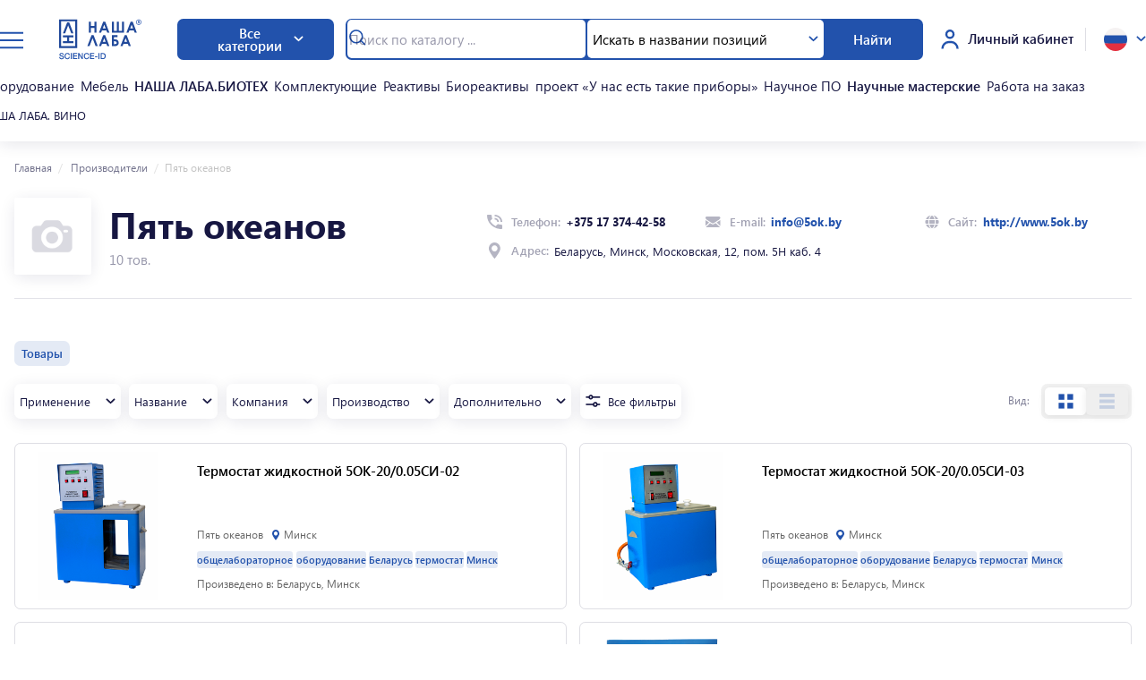

--- FILE ---
content_type: application/javascript; charset=UTF-8
request_url: https://lab.scienceid.net/app/591f267.modern.js
body_size: 4836
content:
(window.webpackJsonp=window.webpackJsonp||[]).push([[54,257,352,353,354],{1170:function(e,r,t){var content=t(1194);content.__esModule&&(content=content.default),"string"==typeof content&&(content=[[e.i,content,""]]),content.locals&&(e.exports=content.locals);(0,t(5).default)("613042d3",content,!0,{sourceMap:!1})},1193:function(e,r,t){"use strict";t(1170)},1194:function(e,r,t){var o=t(4)(function(i){return i[1]});o.push([e.i,'.filter-card{background-color:var(--color__white);border-radius:var(--border-radius-small);box-shadow:var(--shadow-card);overflow:hidden;padding-block:.5rem 0;padding-inline:1.5rem 1.5rem;position:relative}.filter-card.--spoiler{box-shadow:none;padding-block:0 .75rem;padding-inline:0 0}.filter-card-head{position:relative;white-space:nowrap}.filter-card-head__icon{align-items:center;color:var(--color__fill-1);display:flex;inset-block:0 0;inset-inline-start:0;position:absolute}.filter-card-head__icon svg{display:block;height:1.9375rem;width:1.9375rem}[dir=rtl] .filter-card-head__icon svg{transform:scaleX(-1)}.filter-card-head__total{color:rgba(var(--color__dark-rgb),.45);display:block;font-weight:600;inset-block-start:50%;inset-inline-end:0;position:absolute;transform:translateY(-50%)}.filter-card-head__total.--clear{background-color:transparent;border:0;cursor:pointer;padding:0;transition:color .24s ease}.filter-card-head__total.--clear:hover{color:var(--color__fill-1)}.filter-card-head__input-clear{display:none}.filter-card-head__input{border:0;border-bottom:.125rem solid rgba(var(--color__dark-rgb),.08);color:var(--color__dark);font-size:1.125rem;font-weight:600;line-height:1;padding-block:1rem 1rem;padding-inline:2.25rem 7.5rem;transition:border-color .24s ease;width:100%}.filter-card-head__input:focus-visible{border:0;border-bottom:.125rem solid rgba(var(--color__dark-rgb),.08);outline:0}.filter-card-head__input:hover{border-color:var(--color__fill-1);outline:0}.filter-card.--radio .filter-card-head__input{padding-inline-start:0}.filter-card.--radio .filter-card-head__input:hover{border-color:rgba(var(--color__dark-rgb),.08)}.filter-card-head__input::-moz-placeholder{color:transparent;font:inherit;opacity:.2}.filter-card-head__input::placeholder{color:transparent;font:inherit;opacity:.2}.filter-card-head__input:focus::-moz-placeholder{color:var(--color__dark)}.filter-card-head__input:focus::placeholder{color:var(--color__dark)}.filter-card-head__label{font-size:1.125rem;font-weight:600;inset-block-start:2px;inset-inline-start:0;line-height:1;overflow:hidden;padding-block-start:1rem;padding-inline-start:2.25rem;pointer-events:none;position:absolute;text-overflow:ellipsis;width:80%}.filter-card.--radio .filter-card-head__label{padding-block-start:0;padding-inline-start:0;position:static}.filter-card-head__input:not(:-moz-placeholder)~.filter-card-head__label{visibility:hidden}.filter-card-head__input:focus~.filter-card-head__label,.filter-card-head__input:not(:placeholder-shown)~.filter-card-head__label{visibility:hidden}.filter-card__body{margin-top:1rem}.filter-card-body,.filter-card__body{overflow:hidden;position:relative}.filter-card-body__inner{height:8.75rem;overflow:auto;padding-bottom:1rem;position:relative}.filter-card.--spoiler .filter-card-body__inner{height:9.1875rem;padding-bottom:0}.filter-card.--dropdown .filter-card-body__inner{height:9.375rem}.filter-card.--radio .filter-card-body__inner{height:auto}.filter-card-body__placeholder{background-color:var(--color__white);inset:0;position:absolute}.filter-card-body__list{display:grid;grid-template-columns:repeat(2,1fr);grid-gap:.5rem}.filter-card.--radio .filter-card-body__list{grid-template-columns:1fr}.filter-card-body__item{overflow:hidden}.filter-card-body__loading{padding-top:.5rem}.filter-checkbox{align-items:flex-start;cursor:pointer;display:flex}.filter-checkbox.--disabled{cursor:default;pointer-events:none}.filter-checkbox__check{align-items:center;background-color:transparent;border:.125rem solid var(--color__fill-1);border-radius:.25rem;display:flex;flex:none;height:1.5rem;justify-content:center;margin-inline-end:.875rem;transition:background-color .24s ease;width:1.5rem}.filter-checkbox__input:checked~.filter-checkbox__check{background-color:var(--color__fill-1)}.filter-checkbox__input:disabled~.filter-checkbox__check{border-color:rgba(var(--color__dark-rgb),.32)}.filter-checkbox__check svg{display:none;height:.8125rem;width:1.0625rem}.filter-checkbox__input:checked~.filter-checkbox__check svg{display:block}.filter-checkbox__label{color:rgba(var(--color__text-1-rgb),.72);display:inline-block;font-size:.9375rem;font-weight:400;line-height:1.5rem;transition:color .24s ease}.filter-checkbox__input:checked~.filter-checkbox__label,.filter-checkbox__label:hover{color:var(--color__fill-1)}.filter-checkbox__input:disabled~.filter-checkbox__label{color:rgba(var(--color__dark-rgb),.32)}.filter-card__footer{margin-top:1.5rem;padding-bottom:1.5rem}.filter-item.--hide-bottom .filter-card__footer{display:none}.filter-card-footer{align-items:center;display:flex}.filter-card-footer__item{flex:1}.filter-card-footer__item+.filter-card-footer__item{margin-inline-start:.5rem}.filter-card-footer__button{border-radius:var(--border-radius-small);font-weight:600;height:3rem;letter-spacing:.01rem;width:100%}@media screen and (max-width:991px){.mobile-sort .filter-card{box-shadow:none;padding:0}.filter-card__head{margin-bottom:1.125rem}.mobile-sort .filter-card__head{display:none}.filter-card-head__input{background-color:var(--color__gray-5);border-bottom:0;border-radius:.5rem;height:3rem;padding-block:.5rem .5rem;padding-inline:2.875rem .875rem}.filter-card-head__input:focus-visible{border-bottom:0}.filter-card-head__icon{color:rgba(var(--color__dark-rgb),.4);inset-inline-start:.5rem}.filter-card-head__total{display:none}.filter-card-head__input-clear{background-color:transparent;border:0;cursor:pointer;display:block;height:1.25rem;inset-block:0 0;inset-inline-end:.875rem;margin:auto;padding:0;position:absolute;width:1.25rem}.filter-card-head__input-clear:after,.filter-card-head__input-clear:before{background-color:rgba(var(--color__dark-rgb),.56);content:"";height:.125rem;inset:0;margin:auto;position:absolute;width:100%}.filter-card-head__input-clear:before{transform:rotate(45deg)}.filter-card-head__input-clear:after{transform:rotate(-45deg)}.filter-card-head__input::-moz-placeholder{color:var(--color__dark-rgb)}.filter-card-head__input::placeholder{color:var(--color__dark-rgb)}.filter-card-head__label{display:none}.filter-card__body{margin-top:0}.mobile-sort .filter-card-body__inner{padding-bottom:0}.filter-card-body__list{display:block}.filter-card-body__item+.filter-card-body__item{margin-top:.375rem}.mobile-sort .filter-card-body__item{border-top:1px solid rgba(var(--color__dark-rgb),.12);padding-bottom:1rem;padding-top:1rem}.mobile-sort .filter-card-body__item+.filter-card-body__item{margin-top:0}.filter-grid-item .filter-card__head{display:none}.filter-checkbox__check{border-color:rgba(var(--color__dark-rgb),.2)}.mobile-sort .filter-checkbox__check{background-color:var(--color__white);border:.125rem solid rgba(var(--color__dark-rgb),.2);border-radius:50%;height:1.125rem;margin-inline-end:.75rem;position:relative;transition:background-color .24s ease,border-color .24s ease;width:1.125rem}.filter-checkbox__input:checked~.filter-checkbox__check{border-color:var(--color__fill-1)}.mobile-sort .filter-checkbox__input:checked~.filter-checkbox__check{background-color:var(--color__fill-1);border-color:var(--color__fill-1)}.mobile-sort .filter-checkbox__check:before{background-color:var(--color__white);border-radius:50%;content:"";display:none;height:.5rem;inset:0;margin:auto;position:absolute;width:.5rem}.mobile-sort .filter-checkbox__input:checked~.filter-checkbox__check:before{display:block}.mobile-sort .filter-checkbox__check svg,.mobile-sort .filter-checkbox__input:checked~.filter-checkbox__check svg{display:none}.mobile-sort .filter-checkbox__label{font-size:1rem}.mobile-sort .filter-card__footer{display:none}.mobile-sort.--reviews .filter-card__footer{display:block;padding-bottom:1rem}}',""]),o.locals={},e.exports=o},1430:function(e,r,t){var o=t(11),l=t(12),c=["class","staticClass","style","staticStyle","attrs"];function n(e,r){var t=Object.keys(e);if(Object.getOwnPropertySymbols){var o=Object.getOwnPropertySymbols(e);r&&(o=o.filter(function(r){return Object.getOwnPropertyDescriptor(e,r).enumerable})),t.push.apply(t,o)}return t}t(3),e.exports={functional:!0,render(e,r){var{_c:t,_v:d,data:data,children:_=[]}=r,{class:h,staticClass:f,style:style,staticStyle:m,attrs:v={}}=data,k=l(data,c);return t("svg",function(e){for(var r=1;r<arguments.length;r++){var t=null!=arguments[r]?arguments[r]:{};r%2?n(Object(t),!0).forEach(function(r){o(e,r,t[r])}):Object.getOwnPropertyDescriptors?Object.defineProperties(e,Object.getOwnPropertyDescriptors(t)):n(Object(t)).forEach(function(r){Object.defineProperty(e,r,Object.getOwnPropertyDescriptor(t,r))})}return e}({class:[h,f],style:[style,m],attrs:Object.assign({width:"31",height:"30",viewBox:"0 0 31 30",fill:"none",xmlns:"http://www.w3.org/2000/svg"},v)},k),_.concat([t("path",{attrs:{d:"M18.9358 17.2607C19.3486 16.571 19.9665 15.3599 20.259 13.8924C20.6871 11.7432 20.4861 8.64615 17.104 6.08302C16.7986 5.81989 14.0841 3.53807 9.9408 1.88154L9.41758 1.67236L2.00581 9.0204L2.21682 9.53912C3.88783 13.6469 6.18932 16.3382 6.45473 16.6408C9.04009 19.9938 12.164 20.193 14.3318 19.7686C15.8121 19.4786 17.0338 18.8659 17.7293 18.4567L22.762 23.4462L19.2561 27.8073L20.5264 28.9326L29.4956 20.0405L28.3607 18.7812L23.9693 22.251L18.9358 17.2607ZM14.0011 18.1093C11.5335 18.5925 9.44557 17.746 7.79458 15.5935L7.75513 15.5458C7.73318 15.5209 5.61868 13.1187 4.01511 9.42047L9.82125 3.66425C13.5514 5.25416 15.9745 7.35047 15.999 7.37188L16.0478 7.41147C20.875 11.0503 17.7882 15.9663 17.2343 16.7676C16.8769 17.0076 15.6173 17.7928 14.0011 18.1093Z",fill:"#2252AC"}}),t("path",{attrs:{d:"M15.5319 8.08489L15.4812 8.04662L15.4342 8.00476C15.4281 7.99878 15.223 7.82176 14.8442 7.53471L7.91936 14.4C8.2089 14.7756 8.38866 14.9801 8.3959 14.9873L8.43571 15.0315L8.47431 15.0818C9.90995 16.9548 11.6339 17.6784 13.7415 17.2969C14.4087 17.1761 15.0204 16.9596 15.5186 16.7383C16.2654 16.407 16.8662 15.8114 17.2016 15.0698C17.4247 14.5758 17.6443 13.9706 17.7662 13.3068C18.151 11.2173 17.4211 9.50819 15.5319 8.08489Z",fill:"#7F1D4A"}})]))}}},1722:function(e,r,t){"use strict";t.r(r);var o={inheritAttrs:!1,model:{prop:"checkedList",event:"change"},props:{isDropdown:{type:Boolean,default:!1},checkedList:{type:Array,default:function(){return[]}},list:{type:Array,default:function(){return[]}}},methods:{clear:function(){this.$emit("input"),this.$emit("change",[])}}},l=(t(1193),t(1)),component=Object(l.a)(o,function(){var e=this,r=e._self._c;return r("div",{staticClass:"filter-card",class:{"--checked":e.checkedList.length>0,"--dropdown":e.isDropdown}},[r("TheFilterCardBaseHead",e._g(e._b({staticClass:"filter-card__head",attrs:{"checked-count":e.checkedList.length,"is-dropdown":e.isDropdown},on:{clear:e.clear}},"TheFilterCardBaseHead",e.$attrs,!1),e.$listeners)),e._v(" "),r("TheFilterCardBaseBody",e._g(e._b({staticClass:"filter-card__body",attrs:{"checked-list":e.checkedList,list:e.list}},"TheFilterCardBaseBody",e.$attrs,!1),e.$listeners)),e._v(" "),r("TheFilterCardBaseFooter",{directives:[{name:"show",rawName:"v-show",value:e.isDropdown,expression:"isDropdown"}],staticClass:"filter-card__footer",on:{clear:e.clear,submit:function(r){return e.$emit("submit")}}})],1)},[],!1,null,null,null);r.default=component.exports;installComponents(component,{TheFilterCardBaseHead:t(2038).default,TheFilterCardBaseBody:t(2039).default,TheFilterCardBaseFooter:t(2046).default})},1723:function(e,r,t){"use strict";t.r(r);var o=t(1),component=Object(o.a)({},function(){this._self._c;return this._m(0)},[function(){var e=this,r=e._self._c;return r("div",{staticClass:"placeholder-card placeholder-glow --filter-card"},[r("div",{staticClass:"placeholder-card__grid"},[r("div",{staticClass:"placeholder-card__row placeholder"}),e._v(" "),r("div",{staticClass:"placeholder-card__row placeholder"}),e._v(" "),r("div",{staticClass:"placeholder-card__row placeholder"}),e._v(" "),r("div",{staticClass:"placeholder-card__row placeholder"}),e._v(" "),r("div",{staticClass:"placeholder-card__row placeholder"}),e._v(" "),r("div",{staticClass:"placeholder-card__row placeholder"}),e._v(" "),r("div",{staticClass:"placeholder-card__row placeholder"}),e._v(" "),r("div",{staticClass:"placeholder-card__row placeholder"})])])}],!1,null,null,null);r.default=component.exports},2038:function(e,r,t){"use strict";t.r(r);t(18),t(80);var o=t(236),l=t.n(o),c=t(1430),n=t.n(c),d={components:{SVGSearch:l.a,SVGWine:n.a},inheritAttrs:!1,props:{search:{type:String,default:void 0},checkedCount:{type:Number,default:0},totalCount:{type:Number,default:0},title:{type:String,required:!0},isDropdown:{type:Boolean,default:!1}},computed:{isWineIcon:function(){return"/nasha-laba-wine/"===this.$route.fullPath}}},_=t(1),component=Object(_.a)(d,function(){var e=this,r=e._self._c;return r("div",{staticClass:"filter-card-head"},[r("span",{staticClass:"filter-card-head__icon"},[e.isWineIcon?r("SVGWine"):r("SVGSearch")],1),e._v(" "),r("span",{directives:[{name:"show",rawName:"v-show",value:e.isDropdown,expression:"isDropdown"}],staticClass:"filter-card-head__total p --m"},[e._v("\n    "+e._s(e.$store.getters.t("filter.card.checkedCount",{count:e.checkedCount}))+"\n  ")]),e._v(" "),r("span",{directives:[{name:"show",rawName:"v-show",value:!e.isDropdown&&0===e.checkedCount,expression:"!isDropdown && checkedCount === 0"}],staticClass:"filter-card-head__total p --m"},[e._v("\n    "+e._s(e.totalCount)+"\n  ")]),e._v(" "),r("button",{directives:[{name:"show",rawName:"v-show",value:!e.isDropdown&&e.checkedCount>0,expression:"!isDropdown && checkedCount > 0"}],staticClass:"filter-card-head__total --clear p --m",attrs:{type:"button"},on:{click:function(r){return e.$emit("clear")}}},[e._v("\n    "+e._s(e.$store.getters.t("filter.headClearButton",{checked_count:e.checkedCount,total_count:e.totalCount}))+"\n  ")]),e._v(" "),e.search?r("button",{staticClass:"filter-card-head__input-clear",attrs:{type:"button"},on:{click:function(r){return r.stopPropagation(),e.$emit("input","")}}}):e._e(),e._v(" "),r("input",{staticClass:"filter-card-head__input",attrs:{type:"text",placeholder:e.title},domProps:{value:e.search},on:{input:function(r){return e.$emit("input",r.target.value)}}}),e._v(" "),r("div",{staticClass:"filter-card-head__label"},[e._v(e._s(e.title))])])},[],!1,null,null,null);r.default=component.exports},2039:function(e,r,t){"use strict";t.r(r);t(9),t(6),t(21),t(494),t(495),t(496),t(497),t(498),t(499),t(500),t(501),t(502),t(503),t(504),t(505),t(506),t(507),t(508),t(509),t(7);var o=t(91),l={components:{SVGCheck:t.n(o).a},inheritAttrs:!1,model:{prop:"checkedList",event:"change"},props:{list:{type:Array,default:function(){return[]}},checkedList:{type:Array,default:function(){return[]}},totalCount:{type:Number,default:0},isLoading:{type:Boolean,default:!1}},computed:{stringifyList:function(){return this.list.map(e=>JSON.stringify(e))},stringifyCheckedList:function(){return this.checkedList.map(e=>JSON.stringify(e))}},mounted:function(){this.initIntersectionObserver()},beforeDestroy:function(){this.observer&&this.observer.disconnect()},methods:{onChange:function(){var e=this.checkedList.filter(e=>!this.stringifyList.includes(JSON.stringify(e))),r=new Set([...this.$el.querySelectorAll('input[type="checkbox"]:checked')].map(e=>e.value)),t=this.list.filter(e=>r.has(JSON.stringify(e)));e.push(...t),this.$emit("change",e)},isChecked:function(e){return this.stringifyCheckedList.includes(JSON.stringify(e))},initIntersectionObserver:function(){var e={root:this.$refs.observe,threshold:.9};this.observer=new IntersectionObserver(e=>{var[r]=e;r.isIntersecting&&this.$emit("load-more")},e),this.observer.observe(this.$refs.loading)}}},c=t(1),component=Object(c.a)(l,function(){var e=this,r=e._self._c;return r("div",{staticClass:"filter-card-body",on:{change:e.onChange}},[r("div",{ref:"observe",staticClass:"filter-card-body__inner scrollbar"},[r("ul",{staticClass:"filter-card-body__list"},e._l(e.list,function(t,o){return r("li",{key:o,staticClass:"filter-card-body__item"},[r("label",{staticClass:"filter-checkbox"},[r("input",{staticClass:"filter-checkbox__input visually-hidden",attrs:{type:"checkbox",name:"filter[".concat(t.type,"][]")},domProps:{checked:e.isChecked(t),value:JSON.stringify(t)}}),e._v(" "),r("span",{staticClass:"filter-checkbox__check"},[r("SVGCheck")],1),e._v(" "),r("span",{staticClass:"filter-checkbox__label"},[e._v(e._s(t.title))])])])}),0),e._v(" "),r("div",{directives:[{name:"show",rawName:"v-show",value:e.list.length<e.totalCount,expression:"list.length < totalCount"}],ref:"loading",staticClass:"filter-card-body__loading"},[e._v("\n      "+e._s(e.$store.getters.t("status.loading"))+"\n    ")])]),e._v(" "),e.isLoading?r("PlaceholderFilterCard",{staticClass:"filter-card-body__placeholder"}):e._e()],1)},[],!1,null,null,null);r.default=component.exports;installComponents(component,{PlaceholderFilterCard:t(1723).default})},2046:function(e,r,t){"use strict";t.r(r);var o=t(1),component=Object(o.a)({},function(){var e=this,r=e._self._c;return r("div",{staticClass:"filter-card-footer"},[r("div",{staticClass:"filter-card-footer__item"},[r("button",{staticClass:"filter-card-footer__button btn --dark-pale",attrs:{type:"button"},on:{click:function(r){return e.$emit("clear")}}},[e._v("\n      "+e._s(e.$store.getters.t("filter.clearButton"))+"\n    ")])]),e._v(" "),r("div",{staticClass:"filter-card-footer__item"},[r("button",{staticClass:"filter-card-footer__button btn --fill-1",attrs:{type:"button"},on:{click:function(r){return e.$emit("submit")}}},[e._v("\n      "+e._s(e.$store.getters.t("filter.completeButton"))+"\n    ")])])])},[],!1,null,null,null);r.default=component.exports}}]);

--- FILE ---
content_type: application/javascript; charset=UTF-8
request_url: https://lab.scienceid.net/app/0effd26.modern.js
body_size: 581
content:
(window.webpackJsonp=window.webpackJsonp||[]).push([[351],{2375:function(e,t,r){"use strict";r.r(t);r(18),r(80),r(9),r(21);var c={inheritAttrs:!1,props:{type:{type:String,required:!0},items:{type:Array,default:function(){return[]}},checkedListGetter:{type:String,default:"filter/getCheckedListByType"},checkedListSetter:{type:String,default:"filter/updateCheckedListByType"}},data:function(){return{page:1,perPage:16,search:void 0}},computed:{searchList:function(){return this.search?this.items.filter(e=>e.title.toLowerCase().includes(this.search.toLowerCase())):this.items},computedList:function(){return this.searchList.slice(0,this.page*this.perPage)},checkedList:{get:function(){return this.$store.getters[this.checkedListGetter](this.type)},set:function(e){this.$store.dispatch(this.checkedListSetter,{type:this.type,list:e})}}},methods:{clear:function(){this.$refs.filterCardBase.clear()},loadMore:function(){this.page++},onInput:function(e){this.search=e,this.page=1}}},n=r(1),component=Object(n.a)(c,function(){var e=this;return(0,e._self._c)("TheFilterCardBase",e._g(e._b({ref:"filterCardBase",attrs:{list:e.computedList,search:e.search,"total-count":e.searchList.length},on:{input:e.onInput,"load-more":e.loadMore},model:{value:e.checkedList,callback:function(t){e.checkedList=t},expression:"checkedList"}},"TheFilterCardBase",e.$attrs,!1),e.$listeners))},[],!1,null,null,null);t.default=component.exports;installComponents(component,{TheFilterCardBase:r(1722).default})}}]);

--- FILE ---
content_type: application/javascript; charset=UTF-8
request_url: https://lab.scienceid.net/app/1bc4ec9.modern.js
body_size: 5212
content:
(window.webpackJsonp=window.webpackJsonp||[]).push([[1,267,268,269,307],{1202:function(t,r,e){"use strict";e.r(r);var d=e(1203),o={components:{SVGSliderArrow:e.n(d).a}},n=e(1),component=Object(n.a)(o,function(){var t=this._self._c;return t("button",{staticClass:"slider__button",attrs:{type:"button"}},[t("SVGSliderArrow")],1)},[],!1,null,null,null);r.default=component.exports},1203:function(t,r,e){var d=e(11),o=e(12),n=["class","staticClass","style","staticStyle","attrs"];function c(t,r){var e=Object.keys(t);if(Object.getOwnPropertySymbols){var d=Object.getOwnPropertySymbols(t);r&&(d=d.filter(function(r){return Object.getOwnPropertyDescriptor(t,r).enumerable})),e.push.apply(e,d)}return e}e(3),t.exports={functional:!0,render(t,r){var{_c:e,_v:l,data:data,children:_=[]}=r,{class:m,staticClass:h,style:style,staticStyle:f,attrs:v={}}=data,w=o(data,n);return e("svg",function(t){for(var r=1;r<arguments.length;r++){var e=null!=arguments[r]?arguments[r]:{};r%2?c(Object(e),!0).forEach(function(r){d(t,r,e[r])}):Object.getOwnPropertyDescriptors?Object.defineProperties(t,Object.getOwnPropertyDescriptors(e)):c(Object(e)).forEach(function(r){Object.defineProperty(t,r,Object.getOwnPropertyDescriptor(e,r))})}return t}({class:[m,h],style:[style,f],attrs:Object.assign({width:"24",height:"20",viewBox:"0 0 24 20",fill:"none",xmlns:"http://www.w3.org/2000/svg"},v)},w),_.concat([e("path",{attrs:{d:"M12.875 1.25L21.625 10M21.625 10L12.875 18.75M21.625 10H1.5",stroke:"currentColor","stroke-width":"2","stroke-linecap":"round"}})]))}}},1204:function(t,r,e){var content=e(1240);content.__esModule&&(content=content.default),"string"==typeof content&&(content=[[t.i,content,""]]),content.locals&&(t.exports=content.locals);(0,e(5).default)("0482a256",content,!0,{sourceMap:!1})},1206:function(t,r,e){"use strict";e(1204)},1240:function(t,r,e){var d=e(4)(function(i){return i[1]});d.push([t.i,".slider.--inside{position:relative}.slider__head{align-items:center;display:flex;justify-content:space-between;margin-bottom:2rem}.slider__title{font-weight:700}.slider__panel{align-items:center;display:flex;gap:1.5rem}.slider__panel.--inside{bottom:1.5rem;inset-inline-end:1.5rem;position:absolute;z-index:1}.slider__pagination{color:var(--color__fill-1);font-weight:600}.slider__pagination.--invert{color:rgba(var(--color__white-rgb),.6)}.slider__button-wrapper{align-items:center;display:flex;gap:.5rem}.slider__button{align-items:center;background-color:var(--color__fill-1);border:0;border-radius:var(--border-radius-small);color:var(--color__white);display:flex;flex:none;height:3.5rem;justify-content:center;padding:0;transition:background-color .24s ease;width:3.5rem}.slider__button.--invert{background-color:var(--color__white);color:var(--color__fill-1)}.slider__button.swiper-button-disabled{opacity:.1}.slider__button:not(.swiper-button-disabled){cursor:pointer}.slider__button:not(.swiper-button-disabled):hover{background-color:var(--color__fill-1-h)}.slider__button.--invert:hover{background-color:rgba(var(--color__white-rgb),.7)}.slider__button svg{display:block;height:1.25rem;width:1.5rem}.slider__button.--prev svg{transform:rotate(180deg)}[dir=rtl] .slider__button.--prev svg{transform:rotate(0)}[dir=rtl] .slider__button.--next svg{transform:scaleX(-1)}@media screen and (max-width:991px){.slider__head{margin-bottom:1rem;padding-inline:1rem 1rem}.slider__title{font-size:1.4375rem;line-height:1.875rem}.slider__panel{display:none}.slider__panel.--inside{inset-inline:1rem auto;bottom:1rem;display:flex}.slider__panel.--inside .slider__pagination{font-size:.875rem;line-height:1.5rem;margin-inline:.875rem 0;order:2}.slider__panel.--inside .slider__button{height:2.5rem;width:2.5rem}.slider__panel.--inside .slider__button svg{height:.75rem;width:.875rem}.slider__button-wrapper{gap:.25rem}.slider__swiper{padding-inline:1rem 1rem}.slider.--inside .slider__swiper{padding:0}}",""]),d.locals={},t.exports=d},1696:function(t,r,e){"use strict";e.r(r);e(27);var d,o=e(2),n=e(132),c=e.n(n),l=e(133),_=e.n(l),m=e(134),h=e.n(m),f={components:{SVGLocation:c.a,SVGSkolkovo:_.a,SVGNoc:h.a},props:{item:{type:Object,default:function(){return{}}},tagMaxCount:{type:Number,default:null}},computed:{tagList:function(){return this.tagMaxCount?this.item.tags.slice(0,this.tagMaxCount):(this.item.tags.forEach(t=>{switch(t.groupId){case"7":t.type="names";break;case"6":t.type="applying";break;case"8":t.type="additional";break;case"5":t.type="made_id"}}),this.item.tags)}},methods:{popup:(d=Object(o.a)(function*(){yield this.$store.dispatch("popup/setDetails",{id:+this.item.id}),yield this.$store.dispatch("popup/open","product")}),function(){return d.apply(this,arguments)})}},v=f,w=(e(510),e(1)),component=Object(w.a)(v,function(){var t=this,r=t._self._c;return r("div",{staticClass:"product-card__wrap"},[r("div",{staticClass:"product-card --mini"},[t.$store.getters["catalog/showFavoriteButton"]?r("div",{staticClass:"product-card__favorite --mobile"},[r("ProductFavoriteButton",{attrs:{"product-id":t.item.id}})],1):t._e(),t._v(" "),r("div",{staticClass:"product-card__image",on:{click:t.popup}},[r("div",{staticClass:"product-card-image image-helper --100"},[r("div",{staticClass:"product-card-image__inner"},[r("NuxtImg",{attrs:{loading:"lazy",alt:t.item.title,src:t.item.imageUrl}})],1)]),t._v(" "),t.item.manufactor_is_noc?r("span",{staticClass:"product-card__member-badge",class:{"--mobile-offset":t.$store.getters["catalog/showFavoriteButton"]}},[r("SVGNoc")],1):t._e(),t._v(" "),t.item.manufactor_is_skolkovo_resident?r("span",{staticClass:"product-card__member-badge",class:{"--mobile-offset":t.$store.getters["catalog/showFavoriteButton"]}},[r("SVGSkolkovo")],1):t._e()]),t._v(" "),r("div",{staticClass:"product-card__content"},[t.item.organization?r("div",{staticClass:"product-card__location-wrapper"},[r("NuxtLink",{staticClass:"product-card__brand",attrs:{to:t.$store.getters["url/getManufacturerUrlByItem"]({id:t.item.organization.id})}},[r("span",{staticClass:"product-card-location__icon"},[r("SVGLocation")],1),t._v("\n\n          "+t._s(t.item.organization.name_short)+"\n        ")]),t._v(" "),t.item.organization.name_full?r("div",{staticClass:"product-card-location"},[r("span",{staticClass:"product-card-location__title"},[t._v(t._s(t.item.organization.address.City))])]):t._e()],1):t._e(),t._v(" "),t.item.cost?r("div",{staticClass:"product-card__price-wrapper"},[t.item.cost?r("div",{key:"product-card-price",staticClass:"product-card__price"},[t._v("\n          "+t._s(t.$store.getters.t("product.priceFrom"))+"\n          "),r("bdi",[t._v(t._s(t.$store.getters["utils/getPriceFormat"](t.item.cost)))])]):t._e(),t._v(" "),t.$store.getters["catalog/showAssortmentButton"]?r("div",{key:"product-card-assortment",staticClass:"product-card__assortment"},[r("ProductAssortmentButton",{attrs:{"product-id":t.item.id}})],1):t._e(),t._v(" "),t.$store.getters["catalog/showFavoriteButton"]?r("div",{key:"product-card-favorite",staticClass:"product-card__favorite --desktop"},[r("ProductFavoriteButton",{attrs:{"product-id":t.item.id}})],1):t._e()]):t._e(),t._v(" "),t.item.sellerCount?r("div",{staticClass:"product-card__available"},[r("div",{staticClass:"product-card-available"},[r("span",{staticClass:"product-card-available__title"},[t._v("\n            "+t._s(t.$store.getters.t("product.sellerCount",{count:t.item.sellerCount}))+"\n          ")]),t._v(" "),t.item.sellerMinPrice?r("div",{staticClass:"product-card-available__price"},[t._v("\n            "+t._s(t.$store.getters.t("product.priceFrom"))+"\n            "),r("bdi",[t._v(t._s(t.item.sellerMinPriceFormat))])]):t._e()])]):t._e(),t._v(" "),t.item.description?r("div",{staticClass:"product-card__description --p",domProps:{innerHTML:t._s(t.item.description)}}):t._e()])]),t._v(" "),r("NuxtLink",{staticClass:"product-card__title stretched-link",attrs:{to:t.$store.getters["url/getProductUrlByItem"](t.item)}},[t._v("\n    "+t._s(t.item.title)+"\n  ")])],1)},[],!1,null,null,null);r.default=component.exports;installComponents(component,{ProductFavoriteButton:e(245).default,ProductAssortmentButton:e(179).default})},1889:function(t,r,e){var content=e(2060);content.__esModule&&(content=content.default),"string"==typeof content&&(content=[[t.i,content,""]]),content.locals&&(t.exports=content.locals);(0,e(5).default)("670db7cc",content,!0,{sourceMap:!1})},1950:function(t,r,e){"use strict";e.r(r);var d={props:{grid:{type:String,default:"product-card-grid__item-brand"},brand:{type:Object}},data:function(){return{productList:[],showBlock:!1}},watch:{$route:function(){this.showBlock=!1,this.$route.path.indexOf("/catalog/9824/")>=0&&0===Object.keys(this.$route.query).length&&(this.showBlock=!0)}},mounted:function(){[52214,52173,51132,895,28627,890,28628].forEach(t=>{this.$store.dispatch("product/prime/setProductListBrand",{id:t}).then(data=>this.productList.push(data))}),this.$route.path.indexOf("/catalog/9824/")>=0&&0===Object.keys(this.$route.query).length&&(this.showBlock=!0),setTimeout(()=>{new this.$swiper(this.$refs.slider,{modules:[this.$swiperModules.Pagination,this.$swiperModules.Navigation,this.$swiperModules.A11y,this.$swiperModules.Autoplay],slidesPerView:1.1,spaceBetween:8,autoplay:{enabled:!0,delay:5e3,disableOnInteraction:!1,pauseOnMouseEnter:!0},navigation:{prevEl:this.$refs.prev.$el,nextEl:this.$refs.next.$el},breakpoints:{991:{slidesPerView:5,spaceBetween:8},768:{slidesPerView:2.1,spaceBetween:8},767:{slidesPerView:1.1,spaceBetween:8}}})},1500)}},o=(e(1206),e(1)),component=Object(o.a)(d,function(){var t=this,r=t._self._c;return!t.showBlock||"ru"!==t.$store.state.language.current&&"en"!==t.$store.state.language.current&&"fa"!==t.$store.state.language.current?t._e():r("div",{staticClass:"product-card-grid__item slider",class:t.grid},[r("div",{staticClass:"product-card-grid__item--wrap"},[r("div",{staticClass:"product-card-grid__item--header flex"},[r("div",[t._v(" "+t._s(this.$store.getters.t("recommend")))]),t._v(" "),r("NuxtLink",{attrs:{to:t.$store.getters["url/getManufacturerUrlByItem"](t.brand)}},[t._v(t._s(t.brand.name))])],1),t._v(" "),r("div",{staticClass:"product-card-grid__item--slider --slider-mini"},[r("SliderButton",{ref:"prev",staticClass:"--prev"}),t._v(" "),r("div",{ref:"slider",staticClass:"product-card-grid__item--items slider__swiper swiper"},[r("div",{staticClass:"slider__swiper-wrapper swiper-wrapper"},t._l(t.productList,function(e){return r("div",{key:e.id,staticClass:"product-card-grid__item slider__slide swiper-slide"},[r("ProductCardMini",{class:{"--list":"list"===t.$store.state.catalog.viewType},attrs:{item:e}})],1)}),0)]),t._v(" "),r("SliderButton",{ref:"next",staticClass:"--next"})],1),t._v(" "),r("div",{staticClass:"product-card-grid__item--bottom flex"},[r("NuxtLink",{attrs:{to:t.$store.getters["url/getManufacturerUrlByItem"](t.brand)}},[t._v(t._s(t.brand.name))])],1)])])},[],!1,null,null,null);r.default=component.exports;installComponents(component,{SliderButton:e(1202).default,ProductCardMini:e(1696).default})},1951:function(t,r,e){"use strict";e.r(r);var d=e(2),o=(e(9),e(21),{props:{grid:{type:String,default:"product-card-grid__tags"},brand:{type:Object}},data:function(){return{showBlockTags:!1,showAllBlockTags:!1,tagsPrimeLAb:[],tagsPrimeLAbIds:[],header:"",header2:""}},watch:{$route:function(){this.showBlockTags=!1,this.$route.path.indexOf("/catalog/9848/")>=0&&0===Object.keys(this.$route.query).length&&(this.showBlockTags=!0)}},methods:{getIdItemsPrimeLab(){var t=this;return Object(d.a)(function*(){var r=[13159,9848,12117,13187,13164,15509,13175,13189,11096,13174],e=[14382,14413,11620,14997,13188];yield t.$store.dispatch("product/prime/setProductListIds"),t.$store.getters["product/prime/getIds"].forEach(d=>{t.$store.dispatch("product/prime/setProductListBrand",{id:d}).then(data=>{data.tags.forEach(d=>{"7"!==d.groupId&&"6"!==d.groupId&&"8"!==d.groupId&&"4"!==d.groupId||t.tagsPrimeLAbIds.includes(d.id)||("7"===d.groupId&&(d.type="names"),"6"===d.groupId&&(d.type="applying"),"8"===d.groupId&&(d.type="additional"),"4"===d.groupId&&(d.type="category"),d.path="".concat("ru"!==t.$store.state.language.current?"/"+t.$store.state.language.current:"","/catalog/9848/?filter%5Borganization_short_name%5D%5B%5D=Праймлаб"),(r.includes(d.id)||e.includes(d.id))&&(t.tagsPrimeLAb.push(d),t.tagsPrimeLAbIds.push(d.id)))})})})})()}},mounted:function(){if(this.getIdItemsPrimeLab(),this.$route.path.indexOf("/catalog/9848/")>=0&&0===Object.keys(this.$route.query).length&&(this.showBlockTags=!0),this.header=this.$store.getters.t("recommend"),"en"===this.$store.state.language.current){var t=this.$store.getters.t("recommend").split(" ");this.header=t.slice(0,2).join(" ")+" the",this.header2=t.slice(-2).join(" ")}}}),n=e(1),component=Object(n.a)(o,function(){var t=this,r=t._self._c;return!t.showBlockTags||"ru"!==t.$store.state.language.current&&"en"!==t.$store.state.language.current&&"fa"!==t.$store.state.language.current?t._e():r("div",{staticClass:"primelab-tags",class:t.grid},[r("div",{staticClass:"product-card-grid__tags--header"},[t._v("\n      "+t._s(t.header)+"\n      "),r("NuxtLink",{attrs:{to:t.$store.getters["url/getManufacturerUrlByItem"](t.brand)}},[t._v("\n        "+t._s(t.brand.name)+"\n      ")]),t._v("\n      "+t._s(t.header2)+"\n  ")],1),t._v(" "),r("div",{class:["product-card__tag",{"--full-list":t.showAllBlockTags}]},[r("CardTag",{attrs:{items:t.tagsPrimeLAb}}),t._v(" "),r("div",{staticClass:"card-tag-list__item-more"},[r("button",{staticClass:"card-tag",on:{click:function(r){t.showAllBlockTags=!t.showAllBlockTags}}},[t._v("\n        "+t._s(t.showAllBlockTags?t.$store.getters.t("cardTag.closeButton"):t.$store.getters.t("cardTag.moreButton"))+"\n      ")])])],1)])},[],!1,null,null,null);r.default=component.exports;installComponents(component,{CardTag:e(485).default})},2059:function(t,r,e){"use strict";e(1889)},2060:function(t,r,e){var d=e(4)(function(i){return i[1]});d.push([t.i,'.product-card-grid__item-brand{align-content:flex-start;background-color:var(--color__fill-1);border-radius:var(--border-radius-small);color:var(--color__fill-1);display:grid;grid-column:1/3;padding:1.32rem;transition:background-color .24s ease,color .24s ease}.--list .product-card-grid__item-brand{grid-row:1/2}.product-card-grid__item--wrap{display:flex;gap:1rem}.product-card-grid__tags{align-content:flex-start;background-color:var(--color__fill-1);border-radius:1rem;color:var(--color__white);display:grid;padding:1rem 1.25rem;transition:background-color .24s ease,color .24s ease}.product-card-grid__item--header{gap:1.5rem}.product-card-grid__tags--header{display:flex;gap:.375rem;margin-bottom:.5rem}.product-card-grid__item--header>a{background-color:var(--color__white);border-radius:.5rem;font-size:1.125rem;padding:1rem 2.375rem}.product-card-grid__item-brand .product-card-grid__item--items{display:grid;grid-gap:1rem;gap:1rem}.product-card-grid__item-brand .product-card-grid__item--items .product-card{padding-inline:.25rem .5rem}.product-card-grid__item-brand .product-card-image img{max-height:100%;max-width:100%}.product-card-grid__item-brand .product-card__image{padding-inline-end:.25rem}.product-card-grid__tags .card-tag{font-size:1rem;padding-bottom:.2rem}.product-card-grid__tags .card-tag-list__item{padding-bottom:.5rem}.product-card-grid__tags .product-card__tag{border-radius:.5rem;max-height:8.125rem;overflow:hidden;padding-block-end:0!important;padding-block-start:1rem;padding-inline:1rem;position:relative;transition:max-height .24s ease,padding-block-end .1s ease}.product-card-grid__tags .product-card__tag.--full-list{max-height:100rem}.card-tag-list__item-more{bottom:.5rem;inset-inline-end:0;position:absolute;z-index:9}.card-tag-list__item-more button{border:none!important;cursor:pointer}.product-card__tag.--full-list .card-tag-list__item-more{bottom:0;display:flex!important;inset-inline-end:0;justify-content:end;margin-block-end:.5rem;position:relative}.primelab-tags .card-tag-list__item-more .card-tag{background-color:var(--color__fill-1)!important;border:1px solid #fff!important;box-shadow:inset 0 0 0 1px var(--color__fill-1);color:var(--color__white);font-size:.75rem!important;line-height:1.3rem;width:4.375rem}.primelab-tags .card-tag-list__item-more .card-tag:hover{background-color:var(--color__white)!important;color:var(--color__fill-1)}@media screen and (max-width:991px){.primelab-tags .product-card__tag{display:inline!important;max-height:100%}.card-tag-list__item-more{display:none!important}}@media (max-width:768px){.product-card-grid__item-brand{padding:.5rem}.product-card-grid__item--header{gap:1rem;margin-bottom:1rem}.product-card-grid__item--items .product-card{padding:.5rem}.product-card-grid__item-brand .product-card-grid__item--items{grid-gap:.5rem;gap:.5rem}.product-card-grid__tags--header{flex-wrap:wrap;gap:.5rem}.product-card-grid__tags .product-card__tag{display:block}.primelab-tags .product-card__tag{margin-top:.5rem}.product-card-grid__tags{padding:1 1.25rem}.product-card-grid__tags .product-card__tag{padding:.5rem}.product-card-grid__tags{grid-column:1/3}.product-card-grid__tags .card-tag-list__item{padding-inline-end:.25rem;padding-bottom:.25rem}.product-card-grid__tags .card-tag{padding-inline:.25rem .25rem}.primelab-tags .product-card__tag{display:inline!important;max-height:9.3rem}.card-tag-list__item-more{display:flex!important}}@media (max-width:650px){.product-card-grid__item-brand{grid-column:1/-1}}.product-card-grid__item--slider.--slider-mini{align-items:center;display:flex;gap:1.5rem;max-width:79rem;width:calc(100% - 10rem)}.product-card-grid__item--slider.--slider-mini .slider__button{background-color:var(--color__white)!important;height:2.4375rem;width:2.4375rem}.product-card-grid__item--slider.--slider-mini .slider__button.swiper-button-disabled,.product-card-grid__item--slider.--slider-mini .slider__button:hover{opacity:.25}.product-card-grid__item--slider.--slider-mini .slider__button svg{color:#2252ac}.--slider-mini .product-card-grid__item--items:after,.--slider-mini .product-card-grid__item--items:before{background:linear-gradient(270deg,#2252ac,rgba(34,82,172,0));content:" ";display:block;height:8.9375rem;position:absolute;right:0;top:0;width:6.69rem;z-index:9}.--slider-mini .slider__button.swiper-button-disabled.--prev+.product-card-grid__item--items:before{display:none}[lang=fa] .--slider-mini .slider__button.swiper-button-disabled.--prev+.product-card-grid__item--items:before{display:block}.product-card-grid__item--items:has(+.slider__button.swiper-button-disabled.--next):after{display:none}[lang=fa] .product-card-grid__item--items:has(+.slider__button.swiper-button-disabled.--next):after{display:block}[lang=fa] .--slider-mini .slider__button.swiper-button-disabled.--prev+.product-card-grid__item--items:after{display:none}[lang=fa] .product-card-grid__item--items:has(+.slider__button.swiper-button-disabled.--next):before{display:none}.--slider-mini .product-card-grid__item--items:before{background:linear-gradient(90deg,#2252ac,rgba(34,82,172,0));left:0;right:auto}.product-card-grid__item--slider.--slider-mini{position:relative}.product-card-grid__item--bottom{display:none}@media (max-width:992px){.product-card-grid__item--slider.--slider-mini{gap:0;width:calc(85vw - 9.7rem)}}@media (max-width:768px){.product-card-grid__item--wrap{flex-direction:column}.product-card-grid__item--slider.--slider-mini{gap:0;width:86vw}.--slider-mini .product-card-grid__item--items:after,.--slider-mini .product-card-grid__item--items:before{width:2.3125rem}.product-card-grid__item.slider .product-card-grid__item--header a{display:none}.product-card-grid__item--wrap{gap:0}.product-card-grid__item--bottom{display:flex}.product-card-grid__item--bottom>a{background-color:var(--color__white);border-radius:.5rem;font-size:1.125rem;font-weight:700;margin-top:1rem;padding:.75rem 2.375rem;text-align:center;width:100%}.product-card-grid__item--slider.--slider-mini .slider__button:hover{opacity:1}.product-card-grid__item--slider.--slider-mini .slider__button.swiper-button-disabled{opacity:.25}}',""]),d.locals={},t.exports=d},2193:function(t,r,e){"use strict";e.r(r);var d={props:{grid:{type:String,default:"product-card-grid__item-brand"},block:{type:String,default:"items"},brand:{type:Object,default:{id:3573,name:"Primlab"}}}},o=(e(2059),e(1)),component=Object(o.a)(d,function(){var t=this,r=t._self._c;return"items"===t.block?r("ProductPrimelabItems",{attrs:{grid:t.grid,brand:t.brand}}):"tags"===t.block?r("ProductPrimelabTags",{attrs:{grid:t.grid,brand:t.brand}}):t._e()},[],!1,null,null,null);r.default=component.exports;installComponents(component,{ProductPrimelabItems:e(1950).default,ProductPrimelabTags:e(1951).default})}}]);

--- FILE ---
content_type: application/javascript; charset=UTF-8
request_url: https://lab.scienceid.net/app/9c7e0ba.modern.js
body_size: 8565
content:
(window.webpackJsonp=window.webpackJsonp||[]).push([[89,92,348,355,359,361,365,366],{1164:function(e,t,r){"use strict";r.r(t);var o=r(44),l={components:{SVGArrow:r.n(o).a},inheritAttrs:!1,props:{item:{type:Object,default:function(){return{}}},isLeft:{type:Boolean,default:!1},isRight:{type:Boolean,default:!1},isSpoiler:{type:Boolean,default:!1},checkedListGetter:{type:String,default:"filter/getCheckedListByType"}},data:function(){return{isOpen:!1,title:this.item.title}},computed:{checkedCount:function(){return this.$store.getters[this.checkedListGetter](this.item.type).length}},mounted:function(){this.isSpoiler||(document.body.addEventListener("click",this.close),document.body.addEventListener("keydown",this.escClose))},beforeDestroy:function(){this.isSpoiler||(document.body.removeEventListener("click",this.close),document.body.removeEventListener("keydown",this.escClose))},methods:{toggle:function(){this.isOpen=!this.isOpen,this.isSpoiler&&(this.isOpen?(this.$gsap.set(this.$refs.dropdown,{height:"auto"}),this.$gsap.from(this.$refs.dropdown,{height:0,duration:.25})):this.$gsap.to(this.$refs.dropdown,{height:0,duration:.25}))},change:function(e){this.item.isRadio&&(this.title=e.title,this.$emit("change",e))},clear:function(){this.$listeners.clear&&this.$emit("clear")},close:function(e){this.isOpen&&(e&&this.$el.contains(e.target)||(this.isOpen=!1))},escClose:function(e){"Escape"===e.key&&this.close(null)}}},n=(r(1177),r(1)),component=Object(n.a)(l,function(){var e=this,t=e._self._c;return t("div",{staticClass:"filter-item",class:{"--open":e.isOpen,"--spoiler":e.isSpoiler}},[t("button",{staticClass:"js-filter-item-toggle filter-item__toggle",attrs:{type:"button"},on:{click:e.toggle}},[t("span",{staticClass:"filter-item__title"},[e._v(e._s(e.title))]),e._v(" "),!e.item.isRadio&&e.checkedCount?t("span",{staticClass:"filter-item__badge"},[e._v(e._s(e.checkedCount))]):e._e(),e._v(" "),t("div",{staticClass:"filter-item__arrow-wrapper"},[!e.item.isRadio&&e.checkedCount?t("span",{staticClass:"filter-item__clear",on:{click:function(t){return t.stopPropagation(),e.$refs.filterCard.clear.apply(null,arguments)}}},[e._v("\n        "+e._s(e.$store.getters.t("filter.clearButton"))+"\n      ")]):e._e(),e._v(" "),t("span",{staticClass:"filter-item__arrow"},[t("SVGArrow")],1)])]),e._v(" "),t("div",{ref:"dropdown",staticClass:"filter-item__dropdown",class:{"--left":e.isLeft,"--right":e.isRight}},[e.item.isRadio?e._e():t(e.item.component,e._b({ref:"filterCard",tag:"component",class:{"--spoiler":e.isSpoiler},attrs:{"checked-list-getter":e.checkedListGetter,"is-dropdown":!e.isSpoiler,items:e.item.dropdown.items,title:e.item.dropdown.title,type:e.item.type},on:{submit:e.close}},"component",e.$attrs,!1)),e._v(" "),e.item.isRadio?t("TheFilterCardRadio",{class:{"--spoiler":e.isSpoiler},attrs:{"is-dropdown":!e.isSpoiler,items:e.item.dropdown.items,title:e.item.dropdown.title},on:{change:e.change,submit:e.close,clear:e.clear}}):e._e()],1)])},[],!1,null,null,null);t.default=component.exports;installComponents(component,{TheFilterCardRadio:r(1176).default})},1170:function(e,t,r){var content=r(1194);content.__esModule&&(content=content.default),"string"==typeof content&&(content=[[e.i,content,""]]),content.locals&&(e.exports=content.locals);(0,r(5).default)("613042d3",content,!0,{sourceMap:!1})},1171:function(e,t,r){var o=r(11),l=r(12),n=["class","staticClass","style","staticStyle","attrs"];function c(e,t){var r=Object.keys(e);if(Object.getOwnPropertySymbols){var o=Object.getOwnPropertySymbols(e);t&&(o=o.filter(function(t){return Object.getOwnPropertyDescriptor(e,t).enumerable})),r.push.apply(r,o)}return r}r(3),e.exports={functional:!0,render(e,t){var{_c:r,_v:d,data:data,children:f=[]}=t,{class:_,staticClass:h,style:style,staticStyle:m,attrs:k={}}=data,v=l(data,n);return r("svg",function(e){for(var t=1;t<arguments.length;t++){var r=null!=arguments[t]?arguments[t]:{};t%2?c(Object(r),!0).forEach(function(t){o(e,t,r[t])}):Object.getOwnPropertyDescriptors?Object.defineProperties(e,Object.getOwnPropertyDescriptors(r)):c(Object(r)).forEach(function(t){Object.defineProperty(e,t,Object.getOwnPropertyDescriptor(r,t))})}return e}({class:[_,h],style:[style,m],attrs:Object.assign({width:"21",height:"17",viewBox:"0 0 21 17",fill:"none",xmlns:"http://www.w3.org/2000/svg"},k)},v),f.concat([r("path",{attrs:{d:"M0.521484 3.47351H20.066",stroke:"currentColor","stroke-width":"2"}}),r("path",{attrs:{d:"M0.521484 13.3608H20.066",stroke:"currentColor","stroke-width":"2"}}),r("path",{attrs:{d:"M9.38365 3.47377C9.38365 4.71314 8.39372 5.69779 7.1972 5.69779C6.00067 5.69779 5.01074 4.71314 5.01074 3.47377C5.01074 2.2344 6.00067 1.24976 7.1972 1.24976C8.39372 1.24976 9.38365 2.2344 9.38365 3.47377Z",fill:"white",stroke:"currentColor","stroke-width":"2"}}),r("path",{attrs:{d:"M15.7043 13.3611C15.7043 14.6917 14.6413 15.7503 13.3546 15.7503C12.0679 15.7503 11.0049 14.6917 11.0049 13.3611C11.0049 12.0305 12.0679 10.9719 13.3546 10.9719C14.6413 10.9719 15.7043 12.0305 15.7043 13.3611Z",fill:"white",stroke:"currentColor","stroke-width":"2"}})]))}}},1172:function(e,t,r){var content=r(1197);content.__esModule&&(content=content.default),"string"==typeof content&&(content=[[e.i,content,""]]),content.locals&&(e.exports=content.locals);(0,r(5).default)("05d1c714",content,!0,{sourceMap:!1})},1173:function(e,t,r){var content=r(1199);content.__esModule&&(content=content.default),"string"==typeof content&&(content=[[e.i,content,""]]),content.locals&&(e.exports=content.locals);(0,r(5).default)("04198882",content,!0,{sourceMap:!1})},1176:function(e,t,r){"use strict";r.r(t);var o=r(91),l={components:{SVGCheck:r.n(o).a},props:{items:{type:Array,default:function(){return[]}},title:{type:String,required:!0},isDropdown:{type:Boolean,default:!1}},data:function(){return{checkedItem:null}},methods:{clear:function(){this.checkedItem=null,this.$listeners.clear&&this.$emit("clear")},submit:function(){this.$emit("submit")},change:function(){this.$emit("change",this.checkedItem)}}},n=(r(1193),r(1)),component=Object(n.a)(l,function(){var e=this,t=e._self._c;return t("div",{staticClass:"filter-card --radio",class:{"--checked":e.checkedItem,"--dropdown":e.isDropdown}},[t("div",{staticClass:"filter-card__head filter-card-head"},[e.isDropdown?t("span",{staticClass:"filter-card-head__total p --m"},[e._v("\n      "+e._s(e.$store.getters.t("filter.card.checkedCount",{count:e.checkedItem?1:0}))+"\n    ")]):e._e(),e._v(" "),t("div",{staticClass:"filter-card-head__input"},[t("div",{staticClass:"filter-card-head__label"},[e._v(e._s(e.title))])])]),e._v(" "),t("div",{staticClass:"filter-card__body filter-card-body"},[t("div",{staticClass:"filter-card-body__inner scrollbar"},[t("ul",{staticClass:"filter-card-body__list",on:{change:e.change}},e._l(e.items,function(r,o){return t("li",{key:o,staticClass:"filter-card-body__item"},[t("label",{staticClass:"filter-checkbox"},[t("input",{directives:[{name:"model",rawName:"v-model",value:e.checkedItem,expression:"checkedItem"}],staticClass:"filter-checkbox__input visually-hidden",attrs:{type:"radio",name:e.title},domProps:{value:r,checked:e._q(e.checkedItem,r)},on:{change:function(t){e.checkedItem=r}}}),e._v(" "),t("span",{staticClass:"filter-checkbox__check"},[t("SVGCheck")],1),e._v(" "),t("span",{staticClass:"filter-checkbox__label"},[e._v(e._s(r.title))])])])}),0)])]),e._v(" "),e.isDropdown?t("div",{staticClass:"filter-card__footer"},[t("div",{staticClass:"filter-card-footer"},[t("div",{staticClass:"filter-card-footer__item"},[t("button",{staticClass:"filter-card-footer__button btn --dark-pale",attrs:{type:"button"},on:{click:e.clear}},[e._v("\n          "+e._s(e.$store.getters.t("filter.clearButton"))+"\n        ")])]),e._v(" "),t("div",{staticClass:"filter-card-footer__item"},[t("button",{staticClass:"filter-card-footer__button btn --fill-1",attrs:{type:"button"},on:{click:e.submit}},[e._v("\n          "+e._s(e.$store.getters.t("filter.completeButton"))+"\n        ")])])])]):e._e()])},[],!1,null,null,null);t.default=component.exports},1177:function(e,t,r){"use strict";r(1172)},1187:function(e,t,r){var content=r(1215);content.__esModule&&(content=content.default),"string"==typeof content&&(content=[[e.i,content,""]]),content.locals&&(e.exports=content.locals);(0,r(5).default)("73177e79",content,!0,{sourceMap:!1})},1193:function(e,t,r){"use strict";r(1170)},1194:function(e,t,r){var o=r(4)(function(i){return i[1]});o.push([e.i,'.filter-card{background-color:var(--color__white);border-radius:var(--border-radius-small);box-shadow:var(--shadow-card);overflow:hidden;padding-block:.5rem 0;padding-inline:1.5rem 1.5rem;position:relative}.filter-card.--spoiler{box-shadow:none;padding-block:0 .75rem;padding-inline:0 0}.filter-card-head{position:relative;white-space:nowrap}.filter-card-head__icon{align-items:center;color:var(--color__fill-1);display:flex;inset-block:0 0;inset-inline-start:0;position:absolute}.filter-card-head__icon svg{display:block;height:1.9375rem;width:1.9375rem}[dir=rtl] .filter-card-head__icon svg{transform:scaleX(-1)}.filter-card-head__total{color:rgba(var(--color__dark-rgb),.45);display:block;font-weight:600;inset-block-start:50%;inset-inline-end:0;position:absolute;transform:translateY(-50%)}.filter-card-head__total.--clear{background-color:transparent;border:0;cursor:pointer;padding:0;transition:color .24s ease}.filter-card-head__total.--clear:hover{color:var(--color__fill-1)}.filter-card-head__input-clear{display:none}.filter-card-head__input{border:0;border-bottom:.125rem solid rgba(var(--color__dark-rgb),.08);color:var(--color__dark);font-size:1.125rem;font-weight:600;line-height:1;padding-block:1rem 1rem;padding-inline:2.25rem 7.5rem;transition:border-color .24s ease;width:100%}.filter-card-head__input:focus-visible{border:0;border-bottom:.125rem solid rgba(var(--color__dark-rgb),.08);outline:0}.filter-card-head__input:hover{border-color:var(--color__fill-1);outline:0}.filter-card.--radio .filter-card-head__input{padding-inline-start:0}.filter-card.--radio .filter-card-head__input:hover{border-color:rgba(var(--color__dark-rgb),.08)}.filter-card-head__input::-moz-placeholder{color:transparent;font:inherit;opacity:.2}.filter-card-head__input::placeholder{color:transparent;font:inherit;opacity:.2}.filter-card-head__input:focus::-moz-placeholder{color:var(--color__dark)}.filter-card-head__input:focus::placeholder{color:var(--color__dark)}.filter-card-head__label{font-size:1.125rem;font-weight:600;inset-block-start:2px;inset-inline-start:0;line-height:1;overflow:hidden;padding-block-start:1rem;padding-inline-start:2.25rem;pointer-events:none;position:absolute;text-overflow:ellipsis;width:80%}.filter-card.--radio .filter-card-head__label{padding-block-start:0;padding-inline-start:0;position:static}.filter-card-head__input:not(:-moz-placeholder)~.filter-card-head__label{visibility:hidden}.filter-card-head__input:focus~.filter-card-head__label,.filter-card-head__input:not(:placeholder-shown)~.filter-card-head__label{visibility:hidden}.filter-card__body{margin-top:1rem}.filter-card-body,.filter-card__body{overflow:hidden;position:relative}.filter-card-body__inner{height:8.75rem;overflow:auto;padding-bottom:1rem;position:relative}.filter-card.--spoiler .filter-card-body__inner{height:9.1875rem;padding-bottom:0}.filter-card.--dropdown .filter-card-body__inner{height:9.375rem}.filter-card.--radio .filter-card-body__inner{height:auto}.filter-card-body__placeholder{background-color:var(--color__white);inset:0;position:absolute}.filter-card-body__list{display:grid;grid-template-columns:repeat(2,1fr);grid-gap:.5rem}.filter-card.--radio .filter-card-body__list{grid-template-columns:1fr}.filter-card-body__item{overflow:hidden}.filter-card-body__loading{padding-top:.5rem}.filter-checkbox{align-items:flex-start;cursor:pointer;display:flex}.filter-checkbox.--disabled{cursor:default;pointer-events:none}.filter-checkbox__check{align-items:center;background-color:transparent;border:.125rem solid var(--color__fill-1);border-radius:.25rem;display:flex;flex:none;height:1.5rem;justify-content:center;margin-inline-end:.875rem;transition:background-color .24s ease;width:1.5rem}.filter-checkbox__input:checked~.filter-checkbox__check{background-color:var(--color__fill-1)}.filter-checkbox__input:disabled~.filter-checkbox__check{border-color:rgba(var(--color__dark-rgb),.32)}.filter-checkbox__check svg{display:none;height:.8125rem;width:1.0625rem}.filter-checkbox__input:checked~.filter-checkbox__check svg{display:block}.filter-checkbox__label{color:rgba(var(--color__text-1-rgb),.72);display:inline-block;font-size:.9375rem;font-weight:400;line-height:1.5rem;transition:color .24s ease}.filter-checkbox__input:checked~.filter-checkbox__label,.filter-checkbox__label:hover{color:var(--color__fill-1)}.filter-checkbox__input:disabled~.filter-checkbox__label{color:rgba(var(--color__dark-rgb),.32)}.filter-card__footer{margin-top:1.5rem;padding-bottom:1.5rem}.filter-item.--hide-bottom .filter-card__footer{display:none}.filter-card-footer{align-items:center;display:flex}.filter-card-footer__item{flex:1}.filter-card-footer__item+.filter-card-footer__item{margin-inline-start:.5rem}.filter-card-footer__button{border-radius:var(--border-radius-small);font-weight:600;height:3rem;letter-spacing:.01rem;width:100%}@media screen and (max-width:991px){.mobile-sort .filter-card{box-shadow:none;padding:0}.filter-card__head{margin-bottom:1.125rem}.mobile-sort .filter-card__head{display:none}.filter-card-head__input{background-color:var(--color__gray-5);border-bottom:0;border-radius:.5rem;height:3rem;padding-block:.5rem .5rem;padding-inline:2.875rem .875rem}.filter-card-head__input:focus-visible{border-bottom:0}.filter-card-head__icon{color:rgba(var(--color__dark-rgb),.4);inset-inline-start:.5rem}.filter-card-head__total{display:none}.filter-card-head__input-clear{background-color:transparent;border:0;cursor:pointer;display:block;height:1.25rem;inset-block:0 0;inset-inline-end:.875rem;margin:auto;padding:0;position:absolute;width:1.25rem}.filter-card-head__input-clear:after,.filter-card-head__input-clear:before{background-color:rgba(var(--color__dark-rgb),.56);content:"";height:.125rem;inset:0;margin:auto;position:absolute;width:100%}.filter-card-head__input-clear:before{transform:rotate(45deg)}.filter-card-head__input-clear:after{transform:rotate(-45deg)}.filter-card-head__input::-moz-placeholder{color:var(--color__dark-rgb)}.filter-card-head__input::placeholder{color:var(--color__dark-rgb)}.filter-card-head__label{display:none}.filter-card__body{margin-top:0}.mobile-sort .filter-card-body__inner{padding-bottom:0}.filter-card-body__list{display:block}.filter-card-body__item+.filter-card-body__item{margin-top:.375rem}.mobile-sort .filter-card-body__item{border-top:1px solid rgba(var(--color__dark-rgb),.12);padding-bottom:1rem;padding-top:1rem}.mobile-sort .filter-card-body__item+.filter-card-body__item{margin-top:0}.filter-grid-item .filter-card__head{display:none}.filter-checkbox__check{border-color:rgba(var(--color__dark-rgb),.2)}.mobile-sort .filter-checkbox__check{background-color:var(--color__white);border:.125rem solid rgba(var(--color__dark-rgb),.2);border-radius:50%;height:1.125rem;margin-inline-end:.75rem;position:relative;transition:background-color .24s ease,border-color .24s ease;width:1.125rem}.filter-checkbox__input:checked~.filter-checkbox__check{border-color:var(--color__fill-1)}.mobile-sort .filter-checkbox__input:checked~.filter-checkbox__check{background-color:var(--color__fill-1);border-color:var(--color__fill-1)}.mobile-sort .filter-checkbox__check:before{background-color:var(--color__white);border-radius:50%;content:"";display:none;height:.5rem;inset:0;margin:auto;position:absolute;width:.5rem}.mobile-sort .filter-checkbox__input:checked~.filter-checkbox__check:before{display:block}.mobile-sort .filter-checkbox__check svg,.mobile-sort .filter-checkbox__input:checked~.filter-checkbox__check svg{display:none}.mobile-sort .filter-checkbox__label{font-size:1rem}.mobile-sort .filter-card__footer{display:none}.mobile-sort.--reviews .filter-card__footer{display:block;padding-bottom:1rem}}',""]),o.locals={},e.exports=o},1197:function(e,t,r){var o=r(4)(function(i){return i[1]});o.push([e.i,'.filter-item{position:relative;transition:all .24s ease;z-index:0}.filter-item.--open{z-index:var(--z-index-dropdown)}.filter-item__toggle{align-items:center;background-color:var(--color__white);border:0;border-radius:var(--border-radius-small);box-shadow:var(--shadow-dropdown-toggle);color:var(--color__dark);cursor:pointer;display:flex;font-size:1rem;font-weight:400;height:3rem;justify-content:center;line-height:1;padding-inline:1.25rem 1.5rem;position:relative;z-index:1}.reagent-filter-form-additional-select .filter-item__toggle,.reagent-filter-form-element-row__select .filter-item__toggle{height:3.5rem;justify-content:space-between;width:100%}.filter-item.--spoiler .filter-item__toggle{border-radius:0;box-shadow:none;font-size:1.125rem;font-weight:600;height:3.875rem;justify-content:flex-start;line-height:1.875rem;padding-inline:0 0;white-space:nowrap;width:100%}.filter-item__title{display:inline-block;margin-inline-end:1.25rem}.filter-item.--spoiler .filter-item__title{margin-inline-end:0;overflow:hidden;text-overflow:ellipsis}.filter-item__arrow-wrapper{align-items:center;display:flex}.filter-item.--spoiler .filter-item__arrow-wrapper{margin-inline-start:auto}.filter-item__arrow{display:inline-block;transition:transform .24s ease}.filter-item.--open .filter-item__arrow{transform:rotate(180deg)}.filter-item__arrow svg{display:block;height:.5rem;width:.8125rem}.filter-item__badge{align-items:center;background-color:var(--color__fill-2);border-radius:50%;color:var(--color__white);display:flex;font-size:.75rem;font-weight:700;height:1.5rem;inset-inline-end:-.375rem;justify-content:center;line-height:1;position:absolute;top:-.375rem;width:1.5rem;z-index:1}.filter-item.--spoiler .filter-item__badge{margin-inline-start:1rem}.filter-item__clear{display:none}.filter-item__dropdown{background-color:var(--color__white);border-radius:var(--border-radius);box-shadow:var(--shadow-dropdown),var(--overlay-dropdown);left:50%;min-width:29.5rem;opacity:0;position:absolute;top:calc(100% + 2rem);transform:translateX(-50%);transition:all .24s ease;visibility:hidden}.filter-item.--spoiler .filter-item__dropdown{border-radius:0;box-shadow:none;height:0;inset-inline-start:0;min-width:auto;opacity:1;overflow:hidden;position:relative;top:0;transform:none;transition:none;visibility:visible}.filter-item.--open .filter-item__dropdown{opacity:1;top:calc(100% + 1.125rem);visibility:visible}.filter-item.--spoiler.--open .filter-item__dropdown{height:auto;top:0}.filter-item__dropdown.--left{inset-inline-start:0;transform:none}.filter-item__dropdown.--right{inset-inline:auto 0;transform:none}.filter-item__dropdown:before{background-color:var(--color__white);content:"";height:1rem;inset-inline:0 0;margin:auto;position:absolute;top:-.5rem;transform:rotate(45deg);width:1rem;z-index:1}.filter-item__dropdown.--left:before{inset-inline:4rem auto}.filter-item__dropdown.--right:before{inset-inline:auto 4rem}.filter-item.--spoiler .filter-item__dropdown:before{display:none}li.catalog-filter-list__item .filter-item .bio-toggle-filter-btn{max-width:250px;white-space:nowrap}li.catalog-filter-list__item .filter-item .bio-toggle-filter-btn .filter-item__title{overflow:hidden;text-overflow:ellipsis}@media screen and (max-width:991px){.filter-item.--open{z-index:1}.filter-item__clear{color:rgba(var(--color__dark-rgb),.4);cursor:pointer;display:block;font-size:.875rem;font-weight:600;line-height:1.5rem;text-decoration:underline}.filter-item__arrow{flex:none;margin-inline-start:1.5rem}.mobile-sort .filter-item__toggle{display:none}.mobile-sort .filter-item__dropdown{border-radius:0;box-shadow:none;min-width:auto;opacity:1;position:static;transform:none;visibility:visible}.mobile-sort .filter-item__dropdown:before{display:none}}',""]),o.locals={},e.exports=o},1198:function(e,t,r){"use strict";r(1173)},1199:function(e,t,r){var o=r(4)(function(i){return i[1]});o.push([e.i,'.filter-tag-block{align-items:center;display:flex;flex-wrap:wrap;justify-content:flex-end;margin-top:-.5rem}.filter-tag-block.--search{display:block;margin-top:0}.filter-tag-block.--left{justify-content:flex-start}.filter-tag-block__head{margin-bottom:1.25rem}.filter-tag-block-head{position:relative}.filter-tag-block-head__icon{align-items:center;bottom:0;display:flex;inset-inline-start:0;opacity:.4;position:absolute;top:0}.filter-tag-block-head__icon svg{display:block;height:1.9375rem;width:1.9375rem}[dir=rtl] .filter-tag-block-head__icon svg{transform:scaleX(-1)}.filter-tag-block-head__input{background-color:transparent;border:0;border-bottom:.125rem solid rgba(var(--color__dark-rgb),.08);color:var(--color__dark);font-size:1.125rem;font-weight:600;line-height:1;padding-block:1rem 1rem;padding-inline:2.25rem 7.5rem;transition:border-color .24s ease;width:100%}.filter-tag-block-head__input:focus-visible{border:0;border-bottom:.125rem solid rgba(var(--color__dark-rgb),.08);outline:0}.filter-tag-block-head__input:hover{border-color:var(--color__fill-1);outline:0}.filter-tag-block-head__input::-moz-placeholder{font:inherit;opacity:.4}.filter-tag-block-head__input::placeholder{font:inherit;opacity:.4}.filter-tag-block__list{margin-top:.5rem}.filter-tag-block.--search .filter-tag-block__list{margin-top:0}.filter-tag-block-list{display:flex;flex-wrap:wrap;justify-content:flex-end;margin-inline-start:-.5rem;margin-top:-.5rem}.filter-tag-block.--left .filter-tag-block-list,.filter-tag-block.--search .filter-tag-block-list{justify-content:flex-start;margin-inline:0 -.5rem}.filter-tag-block-list__item{margin-inline-start:.5rem;margin-top:.5rem}.filter-tag-block.--left .filter-tag-block-list__item,.filter-tag-block.--search .filter-tag-block-list__item{margin-inline:0 .5rem}.filter-tag{align-items:center;background-color:rgba(var(--color__dark-rgb),.16);border:0;border-radius:.375rem;color:var(--color__dark);cursor:pointer;display:flex;font-size:.875rem;font-weight:600;min-height:2rem;padding:0;padding-inline-start:.75rem;transition:background-color .24s ease}.filter-tag:hover{background-color:rgba(var(--color__dark-rgb),.3)}.filter-tag__title{display:inline-block}.filter-tag__icon{display:block;flex:none;height:2rem;position:relative;width:2rem}.filter-tag__icon:after,.filter-tag__icon:before{background-color:var(--color__dark);content:"";height:1px;inset:0;margin:auto;position:absolute;width:50%}.filter-tag__icon:before{transform:rotate(45deg)}.filter-tag__icon:after{transform:rotate(-45deg)}.filter-tag-block__button{border-radius:.375rem;font-size:.875rem;font-weight:600;height:2rem;padding-inline:.75rem .75rem}.filter-tag-block__button.--clear{margin-inline-start:.5rem}.filter-tag-block.--search .filter-tag-block__button.--clear{bottom:0;inset-inline-end:0;margin:auto;position:absolute;top:0}.filter-tag-block.--left .filter-tag-block__button.--clear{background-color:rgba(var(--color__dark-rgb),.16);color:var(--color__dark);margin-inline-start:.5rem}.filter-tag-block.--left .filter-tag-block__button.--clear:hover{background-color:rgba(var(--color__dark-rgb),1);color:var(--color__white)}.filter-tag-block__footer{align-items:center;display:flex;margin-top:.5rem}@media screen and (max-width:991px){.filter-tag-block{justify-content:flex-start;margin-top:0}.filter-tag-block__list{margin-inline:-1rem -1rem;margin-top:0;overflow:hidden}.filter-tag-block-list{flex-wrap:nowrap;justify-content:flex-start;overflow:auto;padding-inline:1rem 1rem;padding-bottom:.5rem}.filter-tag-block-list,.filter-tag-block-list__item{margin-inline-start:0;margin-top:0}.filter-tag-block-list__item+.filter-tag-block-list__item{margin-inline-start:.25rem}.filter-tag{font-size:.75rem;min-height:1.75rem}.filter-tag__title{white-space:nowrap}.filter-tag__icon{height:1.75rem;width:1.75rem}.filter-tag-block__button{font-size:.875rem;height:2.5rem;width:100%}.filter-tag-block__button.--clear.btn.--fill-2{background-color:transparent;border:1px solid rgba(var(--color__fill-2-rgb),.32);color:var(--color__fill-2);margin-inline-start:0}.filter-tag-block__footer{width:100%}}',""]),o.locals={},e.exports=o},1200:function(e,t,r){"use strict";r.r(t);r(18),r(80),r(9),r(21);var o=r(233),l={components:{SVGSearch:r.n(o).a},model:{prop:"list",event:"change"},props:{list:{type:Array,required:!0},showSearch:{type:Boolean,default:!1},isVisible:{type:Boolean,default:!0},spoilerCount:{type:Number,default:5}},data:function(){return{search:void 0,isSpoilerOpen:!1,isMobile:!1}},computed:{computedList:function(){return this.search?this.list.filter(e=>e.title.toLowerCase().includes(this.search.toLowerCase())):this.list},computedSpoilerList:function(){return this.isSpoilerOpen?this.computedList:this.computedList.slice(0,this.spoilerCount)},computedSpoilerButtonTitle:function(){return this.isSpoilerOpen?this.$store.getters.t("cardTag.closeButton"):this.$store.getters.t("cardTag.moreButton")},computedShowSpoilerButton:function(){return!this.isMobile&&this.computedList.length>this.spoilerCount}},mounted:function(){this.isMobile=this.$isMobile,this.isMobile&&(this.isSpoilerOpen=!0)},methods:{remove:function(e){this.$emit("change",this.list.filter(t=>t!==e))},clear:function(){this.search=void 0,this.$emit("change",[])},spoilerToggle:function(){this.isSpoilerOpen=!this.isSpoilerOpen}}},n=(r(1198),r(1)),component=Object(n.a)(l,function(){var e=this,t=e._self._c;return t("div",{directives:[{name:"show",rawName:"v-show",value:e.isVisible,expression:"isVisible"}],staticClass:"filter-tag-block",class:{"--search":e.showSearch}},[e.showSearch?t("div",{staticClass:"filter-tag-block__head"},[t("div",{staticClass:"filter-tag-block-head"},[t("span",{staticClass:"filter-tag-block-head__icon"},[t("SVGSearch")],1),e._v(" "),t("input",{directives:[{name:"model",rawName:"v-model",value:e.search,expression:"search"}],staticClass:"filter-tag-block-head__input",attrs:{type:"search",placeholder:e.$store.getters.t("filter.placeholder")},domProps:{value:e.search},on:{input:function(t){t.target.composing||(e.search=t.target.value)}}}),e._v(" "),t("button",{staticClass:"filter-tag-block__button --clear btn --fill-2",attrs:{type:"button"},on:{click:e.clear}},[e._v("\n        "+e._s(e.$store.getters.t("filter.clearAllButton"))+"\n      ")])])]):e._e(),e._v(" "),t("div",{staticClass:"filter-tag-block__list"},[t("ul",{staticClass:"filter-tag-block-list"},e._l(e.computedSpoilerList,function(r,o){return t("li",{key:o,staticClass:"filter-tag-block-list__item"},[t("button",{staticClass:"filter-tag",attrs:{type:"button"},on:{click:function(t){return e.remove(r)}}},[t("span",{staticClass:"filter-tag__title"},[e._v(e._s(r.title))]),e._v(" "),t("span",{staticClass:"filter-tag__icon"})])])}),0)]),e._v(" "),t("div",{staticClass:"filter-tag-block__footer"},[e.computedShowSpoilerButton?t("button",{staticClass:"filter-tag-block__button --spoiler btn --border-1",attrs:{type:"button"},on:{click:e.spoilerToggle}},[e._v("\n      "+e._s(e.computedSpoilerButtonTitle)+"\n    ")]):e._e(),e._v(" "),e.showSearch?e._e():t("button",{staticClass:"filter-tag-block__button --clear btn --fill-2",attrs:{type:"button"},on:{click:e.clear}},[e._v("\n      "+e._s(e.$store.getters.t("filter.clearAllButton"))+"\n    ")])])])},[],!1,null,null,null);t.default=component.exports},1205:function(e,t,r){"use strict";r.r(t);var o=r(44),l={components:{SVGArrow:r.n(o).a},inheritAttrs:!1,props:{item:{type:Object,default:function(){return{}}},isLeft:{type:Boolean,default:!1},isRight:{type:Boolean,default:!1},isSpoiler:{type:Boolean,default:!1},checkedListGetter:{type:String,default:"bio/filter/getCheckedListByType"},checkedListSetter:{type:String,default:"bio/filter/updateCheckedListByType"}},data:function(){return{isOpen:!1,title:this.item.title}},computed:{checkedCount:function(){return this.$store.getters[this.checkedListGetter](this.item.type).length},checkedList1:{get:function(){return this.$store.getters[this.checkedListGetter](this.item.type)},set:function(e){this.$store.dispatch(this.checkedListSetter,{type:this.item.type,list:e})}}},mounted:function(){this.isSpoiler||(document.body.addEventListener("click",this.close),document.body.addEventListener("keydown",this.escClose))},beforeDestroy:function(){this.isSpoiler||(document.body.removeEventListener("click",this.close),document.body.removeEventListener("keydown",this.escClose))},methods:{clear:function(){this.checkedList1=[]},toggle:function(){this.isOpen=!this.isOpen,this.isSpoiler&&(this.isOpen?(this.$gsap.set(this.$refs.dropdown,{height:"auto"}),this.$gsap.from(this.$refs.dropdown,{height:0,duration:.25})):this.$gsap.to(this.$refs.dropdown,{height:0,duration:.25}))},change:function(e){this.item.isRadio&&(this.title=e.title,this.$emit("change",e))},close:function(e){this.isOpen&&(e&&this.$el.contains(e.target)||(this.isOpen=!1))},escClose:function(e){"Escape"===e.key&&this.close(null)}}},n=(r(1177),r(1)),component=Object(n.a)(l,function(){var e=this,t=e._self._c;return t("div",{staticClass:"filter-item",class:{"--open":e.isOpen,"--spoiler":e.isSpoiler}},[t("button",{staticClass:"js-filter-item-toggle filter-item__toggle bio-toggle-filter-btn",attrs:{type:"button"},on:{click:e.toggle}},[t("span",{staticClass:"filter-item__title"},[e._v(e._s(e.title))]),e._v(" "),!e.item.isRadio&&e.checkedCount?t("span",{staticClass:"filter-item__badge"},[e._v(e._s(e.checkedCount))]):e._e(),e._v(" "),t("div",{staticClass:"filter-item__arrow-wrapper"},[!e.item.isRadio&&e.checkedCount?t("span",{staticClass:"filter-item__clear",on:{click:e.clear}},[e._v("\n        "+e._s(e.$store.getters.t("filter.clearButton"))+"\n      ")]):e._e(),e._v(" "),t("span",{staticClass:"filter-item__arrow"},[t("SVGArrow")],1)])]),e._v(" "),t("div",{ref:"dropdown",staticClass:"filter-item__dropdown",class:{"--left":e.isLeft,"--right":e.isRight}},[e.item.isRadio?e._e():t(e.item.component,e._b({ref:"filterCard",tag:"component",class:{"--spoiler":e.isSpoiler},attrs:{"checked-list-getter":e.checkedListGetter,"is-dropdown":!e.isSpoiler,items:e.item.dropdown.items,title:e.item.dropdown.title,type:e.item.type},on:{submit:e.close}},"component",e.$attrs,!1)),e._v(" "),e.item.isRadio?t("TheFilterCardRadio",{class:{"--spoiler":e.isSpoiler},attrs:{"is-dropdown":!e.isSpoiler,items:e.item.dropdown.items,title:e.item.dropdown.title},on:{change:e.change,submit:e.close}}):e._e()],1)])},[],!1,null,null,null);t.default=component.exports;installComponents(component,{TheFilterCardRadio:r(1176).default})},1214:function(e,t,r){"use strict";r(1187)},1215:function(e,t,r){var o=r(4)(function(i){return i[1]});o.push([e.i,'.filter-sidebar{background-color:var(--color__white);box-shadow:var(--shadow-dropdown),var(--overlay-dropdown);height:100%;inset-inline-end:0;opacity:0;position:fixed;top:0;transform:translateX(100%);transition:all .24s ease;visibility:hidden;width:32.625rem;z-index:var(--z-index-dropdown)}.filter-sidebar-list__item.--hide-filter-search .filter-card{border-start-start-radius:0}[dir=rtl] .filter-sidebar{transform:translateX(-100%)}.filter-sidebar.--open{opacity:1;transform:translateX(0);visibility:visible}.filter-sidebar__inner{display:flex;flex-direction:column;height:100%;padding:2.5rem}.filter-sidebar__head{flex:none}.filter-sidebar-head{align-items:center;display:flex;justify-content:space-between;padding-bottom:1.625rem}.filter-sidebar__title{font-size:1.75rem;font-weight:700;line-height:2.5rem}.filter-sidebar__close{background-color:transparent;border:0;cursor:pointer;height:1.25rem;padding:0;position:relative;width:1.25rem}.filter-sidebar__close:after,.filter-sidebar__close:before{background-color:var(--color__gray-6);content:"";height:.1875rem;inset:0;margin:auto;position:absolute;transition:background-color .24s ease;width:100%}.filter-sidebar__close:before{transform:rotate(45deg)}.filter-sidebar__close:after{transform:rotate(-45deg)}.filter-sidebar__close:hover:after,.filter-sidebar__close:hover:before{background-color:var(--color__dark)}.filter-sidebar__content{flex:1;margin-inline-end:-.5rem;overflow-y:auto;padding-inline-end:.5rem}.filter-sidebar__divider{background-color:rgba(var(--color__dark-rgb),.16);height:1px;transition:background-color .24s ease;width:100%}.filter-item.--spoiler.--open~.filter-sidebar__divider{background-color:rgba(var(--color__dark-rgb),0)}.filter-sidebar__footer{flex:none;padding-top:1rem}.filter-sidebar-footer-grid{display:flex}.filter-sidebar-footer-grid__item{flex:1}.filter-sidebar-footer-grid__item+.filter-sidebar-footer-grid__item{margin-inline-start:.5rem}.filter-sidebar__button{font-weight:600;width:100%}@media screen and (min-width:991px){.filter-sidebar__inner .daterangepicker .calendars-container{flex-direction:column;padding-inline-end:2.5rem}.filter-sidebar__inner .calendars{justify-content:center}.filter-sidebar__inner .daterangepicker .drp-calendar.left,.filter-sidebar__inner .daterangepicker .drp-calendar.right{padding-block:.5rem .5rem;padding-inline:0 0}.filter-sidebar__inner .daterangepicker.ltr .drp-calendar.left .calendar-table{padding-inline-end:0}}@media screen and (max-width:991px){.filter-sidebar{box-shadow:none;height:calc(100% - var(--height-mobile-navbar));min-width:auto;width:100%}.filter-sidebar__inner{padding:0}.filter-sidebar__head{box-shadow:var(--shadow-header);position:relative;z-index:2}.filter-sidebar-head{padding-block:1.25rem 1.25rem;padding-inline:1rem 1rem}.filter-sidebar__title{font-size:1.375rem;font-weight:600;line-height:2rem}.filter-sidebar__close{height:1.5rem;width:1.5rem}.filter-sidebar__close:after,.filter-sidebar__close:before{background-color:var(--color__fill-1)}.filter-sidebar__content{margin-inline-end:0;padding-inline:1rem 1rem;padding-bottom:1rem;position:relative;z-index:1}.filter-sidebar__footer{padding-block:.5rem .5rem;padding-inline:1rem 1rem}.filter-sidebar-footer-grid__item+.filter-sidebar-footer-grid__item{margin-inline-start:.25rem}.filter-item.--spoiler.--open~.filter-sidebar__divider{background-color:rgba(var(--color__dark-rgb),.16)}.filter-sidebar__button{height:3rem;padding-inline:.5rem .5rem}}@media screen and (max-width:768px){.daterangepicker .calendars-container{justify-content:center}.daterangepicker .drp-calendar.left,.daterangepicker .drp-calendar.right{padding-block:.5rem .5rem;padding-inline:0 0}.daterangepicker .drp-calendar{max-width:15.625rem!important;width:15.625rem!important}.filter-item.filter-item__date{text-align:center}}@media screen and (max-width:360px){.filter-item.filter-item__date~.filter-card-footer{flex-direction:column}.filter-item.filter-item__date~.filter-card-footer .filter-card-footer__item{margin-inline-start:0}.filter-item.filter-item__date~.filter-card-footer button{margin:0 0 .5rem;max-width:100%;width:15.625rem}}',""]),o.locals={},e.exports=o},1219:function(e,t,r){"use strict";r.r(t);r(9),r(21);var o={inheritAttrs:!1,props:{items:{type:Array,default:function(){return[]}},setCheckedListAction:{type:String,default:"filter/setCheckedList"},hideFilterSearchForElements:{type:Array,default:function(){return[]}}},mounted:function(){document.body.addEventListener("click",this.close),document.body.addEventListener("keydown",this.escClose)},beforeDestroy:function(){document.body.removeEventListener("click",this.close),document.body.removeEventListener("keydown",this.escClose)},methods:{close:function(e){this.$store.state.filter.isSidebarOpen&&(e&&this.$el.contains(e.target)||this.$store.dispatch("filter/sidebarClose"))},escClose:function(e){"Escape"===e.key&&this.close(null)},submit:function(){this.close()},clear:function(){this.$store.dispatch(this.setCheckedListAction,[])}}},l=(r(1214),r(1)),component=Object(l.a)(o,function(){var e=this,t=e._self._c;return t("div",{staticClass:"filter-sidebar",class:{"--open":e.$store.state.filter.isSidebarOpen}},[t("div",{staticClass:"filter-sidebar__inner"},[t("div",{staticClass:"filter-sidebar__head"},[t("div",{staticClass:"filter-sidebar-head"},[t("div",{staticClass:"filter-sidebar__title"},[e._v(e._s(e.$store.getters.t("filter.sidebar.title")))]),e._v(" "),t("button",{staticClass:"js-filter-sidebar-close filter-sidebar__close",attrs:{type:"button"},on:{click:function(t){return e.close(null)}}})])]),e._v(" "),t("div",{staticClass:"filter-sidebar__content scrollbar"},[t("div",{staticClass:"filter-sidebar-content"},[t("ul",{directives:[{name:"show",rawName:"v-show",value:e.items.length>0&&"TheBioFilterCard"!==e.items[0].component,expression:"items.length > 0 && items[0].component !== 'TheBioFilterCard'"}],staticClass:"filter-sidebar-list"},e._l(e.items,function(r,o){return t("li",{key:r.type,staticClass:"filter-sidebar-list__item",class:{"--hide-filter-search":e.hideFilterSearchForElements.includes(r.type)}},[t("TheFilterItem",e._b({attrs:{"is-spoiler":"",item:r}},"TheFilterItem",e.$attrs,!1)),e._v(" "),o<e.items.length-1?t("div",{staticClass:"filter-sidebar__divider"}):e._e()],1)}),0),e._v(" "),t("ul",{directives:[{name:"show",rawName:"v-show",value:e.items.length>0&&"TheBioFilterCard"===e.items[0].component,expression:"items.length > 0 && items[0].component === 'TheBioFilterCard'"}],staticClass:"filter-sidebar-list"},e._l(e.items,function(r,o){return t("li",{key:r.type,staticClass:"filter-sidebar-list__item"},[t("TheBioFilterItem",e._b({attrs:{"is-spoiler":"",item:r}},"TheBioFilterItem",e.$attrs,!1)),e._v(" "),o<e.items.length-1?t("div",{staticClass:"filter-sidebar__divider"}):e._e()],1)}),0)])]),e._v(" "),t("div",{staticClass:"filter-sidebar__footer"},[t("div",{staticClass:"filter-sidebar-footer"},[t("div",{staticClass:"filter-sidebar-footer-grid"},[t("div",{staticClass:"filter-sidebar-footer-grid__item"},[t("button",{staticClass:"filter-sidebar__button btn --dark-pale",attrs:{type:"button"},on:{click:e.clear}},[e._v("\n              "+e._s(e.$store.getters.t("filter.clearAllButton"))+"\n            ")])]),e._v(" "),t("div",{staticClass:"filter-sidebar-footer-grid__item"},[t("button",{staticClass:"filter-sidebar__button btn --fill-1",attrs:{type:"button"},on:{click:e.submit}},[e._v("\n              "+e._s(e.$store.getters.t("filter.submitButton"))+"\n            ")])])])])])])])},[],!1,null,null,null);t.default=component.exports;installComponents(component,{TheFilterItem:r(1164).default,TheBioFilterItem:r(1205).default})},1221:function(e,t,r){"use strict";r(6),r(3),r(7);t.a={data:function(){return{checkedListGetter:"filter/getCheckedList"}},methods:{updateUrl:function(){var{deleteQueryList:e=[]}=arguments.length>0&&void 0!==arguments[0]?arguments[0]:{},path=this.$route.path,t=Object.assign({},this.$route.query),r=this.$store.getters[this.checkedListGetter];for(var o of(delete t.page,delete t.refresh,e))delete t[o];for(var l in t)0===l.indexOf("filter")&&delete t[l];t=Object.assign({},t,this.$store.getters["filter/getCheckedListForUrlQuery"](r)),this.$router.push({path:path,query:t})}}}},1243:function(e,t,r){"use strict";r.r(t);var o,l=r(2),n={inheritAttrs:!1,computed:{checkedList:{get:function(){return this.$store.getters["filter/getCheckedList"]},set:(o=Object(l.a)(function*(e){yield this.$store.dispatch("filter/setCheckedList",e)}),function(e){return o.apply(this,arguments)})}}},c=n,d=r(1),component=Object(d.a)(c,function(){var e=this,t=e._self._c;return e.checkedList.length>0?t("TheFilterTagBlockCommon",e._b({model:{value:e.checkedList,callback:function(t){e.checkedList=t},expression:"checkedList"}},"TheFilterTagBlockCommon",e.$attrs,!1)):e._e()},[],!1,null,null,null);t.default=component.exports;installComponents(component,{TheFilterTagBlockCommon:r(1200).default})},1291:function(e,t,r){var content=r(1414);content.__esModule&&(content=content.default),"string"==typeof content&&(content=[[e.i,content,""]]),content.locals&&(e.exports=content.locals);(0,r(5).default)("d355bf28",content,!0,{sourceMap:!1})},1413:function(e,t,r){"use strict";r(1291)},1414:function(e,t,r){var o=r(4)(function(i){return i[1]});o.push([e.i,".catalog-filter-list{align-items:center;display:flex}.catalog-filter-list__item+.catalog-filter-list__item{margin-inline-start:.75rem}.catalog-filter__tag{margin-top:1rem}.catalog-filter-sidebar-button{align-items:center;background-color:var(--color__white);border:0;border-radius:var(--border-radius-small);box-shadow:var(--shadow-dropdown-toggle);color:var(--color__dark);cursor:pointer;display:flex;font-size:1rem;font-weight:400;height:3rem;justify-content:center;line-height:1;padding-inline:1.25rem 1.5rem}.catalog-filter-sidebar-button__icon{display:inline-block;margin-inline-end:.625rem}.catalog-filter-sidebar-button__icon svg{display:block;height:1.0625rem;width:1.3125rem}.catalog-filter-sidebar-button__title{display:inline-block}@media screen and (max-width:991px){.catalog-filter-list,.catalog-filter__tag{display:none}}",""]),o.locals={},e.exports=o},1426:function(e,t,r){"use strict";r.r(t);var o=r(1171),l={components:{SVGFilterSidebar:r.n(o).a},methods:{sidebarOpen:function(){this.$store.dispatch("filter/sidebarOpen")}}},n=r(1),component=Object(n.a)(l,function(){var e=this,t=e._self._c;return t("button",{staticClass:"catalog-filter-sidebar-button",attrs:{type:"button"},on:{click:function(t){return t.stopPropagation(),e.sidebarOpen.apply(null,arguments)}}},[t("span",{staticClass:"catalog-filter-sidebar-button__icon"},[t("SVGFilterSidebar")],1),e._v(" "),t("span",{staticClass:"catalog-filter-sidebar-button__title"},[e._v(e._s(e.$store.getters.t("filter.sidebar.title")))])])},[],!1,null,null,null);t.default=component.exports},2348:function(e,t,r){"use strict";r.r(t);var o={mixins:[r(1221).a],props:{items:{type:Array,default:function(){return[]}},type:{type:String,default:null}},data:function(){return{sortItem:{title:"Сортировка",isRadio:!0,dropdown:{title:"Сортировка",items:[{title:"по релевантности"},{title:"по числу предложений"},{title:"по минимальной цене"}]}}}},computed:{sidebarItems:function(){return this.items.filter(e=>!e.isRadio)},computedItems:function(){return this.items.slice(0,5)}},watch:{"$store.state.filter.checkedList":function(){this.updateUrl()},"$route.query":function(e,t){if(null==e||!e.page){var r=this.$store.getters["filter/getCheckedListFromUrlQuery"](this.$route.query);this.$store.dispatch("filter/setCheckedList",r)}}}},l=(r(1413),r(1)),component=Object(l.a)(o,function(){var e=this,t=e._self._c;return t("div",{staticClass:"catalog-filter"},[t("ul",{staticClass:"catalog-filter-list"},[e.computedItems.length>0&&e.type&&"reagent"===e.type?t("li",{staticClass:"catalog-filter-list__item"},[t("NuxtLink",{staticClass:"catalog-filter-sidebar-button",attrs:{to:e.$store.getters["url/getReagentsRegisterUrl"]}},[t("span",{staticClass:"catalog-filter-sidebar-button__title",domProps:{innerHTML:e._s(e.$store.getters.t("filter.type.reagentSearch"))}})])],1):e._e(),e._v(" "),e._l(e.computedItems,function(e,r){return t("li",{key:e.type,staticClass:"catalog-filter-list__item"},[t("TheFilterItem",{attrs:{"is-left":0===r,item:e}})],1)}),e._v(" "),e.computedItems.length>0?t("li",{staticClass:"catalog-filter-list__item"},[t("CatalogFilterSidebarButton")],1):e._e()],2),e._v(" "),e.$store.getters["filter/getCheckedList"].length>0?t("div",{staticClass:"catalog-filter__tag"},[t("TheFilterTagBlock",{staticClass:"--left"})],1):e._e(),e._v(" "),t("TheFilterSidebar",{attrs:{items:e.sidebarItems}})],1)},[],!1,null,null,null);t.default=component.exports;installComponents(component,{TheFilterItem:r(1164).default,CatalogFilterSidebarButton:r(1426).default,TheFilterTagBlock:r(1243).default,TheFilterSidebar:r(1219).default})}}]);

--- FILE ---
content_type: application/javascript; charset=UTF-8
request_url: https://lab.scienceid.net/app/2204ee2.modern.js
body_size: 2830
content:
(window.webpackJsonp=window.webpackJsonp||[]).push([[729,145,178,301],{1169:function(t,e,r){var content=r(1184);content.__esModule&&(content=content.default),"string"==typeof content&&(content=[[t.i,content,""]]),content.locals&&(t.exports=content.locals);(0,r(5).default)("0c218592",content,!0,{sourceMap:!1})},1183:function(t,e,r){"use strict";r(1169)},1184:function(t,e,r){var n=r(4)(function(i){return i[1]});n.push([t.i,".no-translation__inner{font-size:2rem;line-height:1;text-align:center}",""]),n.locals={},t.exports=n},1188:function(t,e,r){var content=r(1218);content.__esModule&&(content=content.default),"string"==typeof content&&(content=[[t.i,content,""]]),content.locals&&(t.exports=content.locals);(0,r(5).default)("1a7e8cec",content,!0,{sourceMap:!1})},1191:function(t,e,r){"use strict";r.r(e);var n={computed:{link:function(){return this.$store.getters["language/getUrlByLang"]({path:this.$route.fullPath,lang:this.$store.state.language.default})}}},o=(r(1183),r(1)),component=Object(o.a)(n,function(){var t=this,e=t._self._c;return e("div",{staticClass:"no-translation"},[e("div",{staticClass:"no-translation__inner"},[t._v("\n    There is no translation for this page, use\n    "),e("a",{staticClass:"link --color-1",attrs:{href:t.link}},[t._v("\n      the Russian version\n    ")]),t._v("\n    .\n  ")])])},[],!1,null,null,null);e.default=component.exports},1217:function(t,e,r){"use strict";r(1188)},1218:function(t,e,r){var n=r(4)(function(i){return i[1]});n.push([t.i,".search-tab__list{display:flex;gap:1rem}.search-tab__button{background-color:transparent;border:.125rem solid var(--color__fill-1);border-radius:var(--border-radius-small);color:var(--color__fill-1);cursor:pointer;font-size:1rem;font-weight:600;line-height:1.75rem;padding-block:.5rem .5rem;padding-inline:1rem 1rem;transition:background-color .24s ease,color .24s ease;white-space:nowrap}.search-tab__button:hover{background-color:var(--color__fill-1);color:var(--color__white)}.search-tab__button.--active{background-color:rgba(var(--color__fill-1-rgb),.12);border-color:transparent;cursor:default}.search-tab__button.--active:hover{color:var(--color__fill-1)}@media screen and (max-width:991px){.search-tab__list{margin-inline:-1rem -1rem;overflow:auto;padding-inline:1rem 1rem;padding-bottom:.5rem}}",""]),n.locals={},t.exports=n},1220:function(t,e,r){"use strict";r.r(e);var n,o=r(2),c=(r(6),r(3),r(7),{props:{extraData:{type:Object,default:function(){return{}}},forceRedirect:Boolean},data:function(){return{tabList:[{title:this.$store.getters.t("search.tab.catalog"),type:"catalog",isShow:!1},{title:this.$store.getters.t("search.tab.reagent"),type:"reagent",isShow:!1},{title:this.$store.getters.t("search.tab.bioreagent"),type:"bio_reagent",isShow:!1},{title:this.$store.getters.t("search.tab.software"),type:"software",isShow:!1},{title:this.$store.getters.t("search.tab.standard_sample"),type:"standard_sample",isShow:!1}],currentTab:void 0}},fetch:(n=Object(o.a)(function*(){var t=this,e=Object.assign({},this.commonQuery,{noSuggest:!0},this.extraData),r=(yield this.$store.dispatch("search-all/search",e)).indexList,n=function*(e){var r=t.tabList.find(t=>t.type===e.type);if(!r)return 1;e.data.length>0&&(r.isShow=!0)};for(var o of r)yield*n(o)}),function(){return n.apply(this,arguments)}),computed:{isCurrentQueryTypeReagent:function(){return"reagent"===this.$route.query.type},isCurrentQueryTypeBioReagent:function(){return"bio_reagent"===this.$route.query.type},isCurrentQueryTypeAnalogue:function(){return"analogue"===this.$route.query.type},isCurrentQueryTypeSoftware:function(){return"software"===this.$route.query.type},isCurrentQueryTypeStandardSample:function(){return"standard_sample"===this.$route.query.type},isCurrentQueryTypeCatalog:function(){return!(this.isCurrentQueryTypeReagent||this.isCurrentQueryTypeBioReagent||this.isCurrentQueryTypeAnalogue||this.isCurrentQueryTypeSoftware||this.isCurrentQueryTypeStandardSample)},isCurrentTabReagent:function(){return!!this.currentTab&&"reagent"===this.currentTab.type},isCurrentTabBioReagent:function(){return!!this.currentTab&&"bio_reagent"===this.currentTab.type},isCurrentTabAnalogue:function(){return!!this.currentTab&&"analogue"===this.currentTab.type},isCurrentTabSoftware:function(){return!!this.currentTab&&"software"===this.currentTab.type},isCurrentTabStandardSample:function(){return!!this.currentTab&&"standard_sample"===this.currentTab.type},isCurrentTabCatalog:function(){return!(this.isCurrentTabReagent||this.isCurrentTabBioReagent||this.isCurrentTabAnalogue||this.isCurrentTabSoftware||this.isCurrentTabStandardSample)},commonQuery:function(){return this.isCurrentQueryTypeReagent?this.$store.getters["reagent/search/formatUrlQueryToCommon"]({query:this.$route.query}):this.isCurrentQueryTypeBioReagent?this.$store.getters["bio/search/formatUrlQueryToCommon"]({query:this.$route.query}):this.isCurrentQueryTypeSoftware?this.$store.getters["software/search/formatUrlQueryToCommon"]({query:this.$route.query}):this.isCurrentQueryTypeStandardSample?this.$store.getters["standard-sample/search/formatUrlQueryToCommon"]({query:this.$route.query}):this.$store.getters["search/formatUrlQueryToCommon"]({query:this.$route.query})},currentTabQuery:function(){return this.currentTab.query?this.currentTab.query:this.isCurrentTabReagent?this.$store.getters["reagent/search/formatUrlQueryFromCommon"]({query:this.commonQuery}):this.isCurrentTabBioReagent?this.$store.getters["bio/search/formatUrlQueryFromCommon"]({query:this.commonQuery}):this.isCurrentTabSoftware?this.$store.getters["software/search/formatUrlQueryFromCommon"]({query:this.commonQuery}):this.isCurrentTabStandardSample?this.$store.getters["standard-sample/search/formatUrlQueryFromCommon"]({query:this.commonQuery}):this.isCurrentTabCatalog?this.$store.getters["search/formatUrlQueryFromCommon"]({query:this.commonQuery}):{}},hasShowTab:function(){return this.tabList.some(t=>t.isShow)}},watch:{hasShowTab:function(){this.forceRedirect&&this.checkCurrentTab()}},mounted:function(){this.isCurrentQueryTypeReagent?this.currentTab=this.tabList.find(t=>"reagent"===t.type):this.isCurrentQueryTypeBioReagent?this.currentTab=this.tabList.find(t=>"bio_reagent"===t.type):this.isCurrentQueryTypeSoftware?this.currentTab=this.tabList.find(t=>"software"===t.type):this.isCurrentQueryTypeStandardSample?this.currentTab=this.tabList.find(t=>"standard_sample"===t.type):this.currentTab=this.tabList.find(t=>"catalog"===t.type)},methods:{onClick:function(t){this.currentTab.query=Object.assign({},this.$route.query),this.currentTab=t;var e=Object.assign({},this.currentTabQuery,{refresh:1,use_tab:1});return this.$router.push({query:e})},checkCurrentTab:function(){if(!this.currentTab.isShow){var t=this.tabList.find(t=>t.isShow);void 0!==t&&this.onClick(t)}}}}),l=c,h=(r(1217),r(1)),component=Object(h.a)(l,function(){var t=this,e=t._self._c;return e("div",{directives:[{name:"show",rawName:"v-show",value:t.hasShowTab,expression:"hasShowTab"}],staticClass:"search-tab"},[e("ul",{staticClass:"search-tab__list"},t._l(t.tabList,function(r,n){return e("li",{directives:[{name:"show",rawName:"v-show",value:r.isShow,expression:"tab.isShow"}],key:n,staticClass:"search-tab__item"},[e("button",{staticClass:"search-tab__button",class:{"--active":r===t.currentTab},attrs:{type:"button",disabled:r===t.currentTab},on:{click:function(e){return t.onClick(r)}}},[t._v("\n        "+t._s(r.title)+"\n      ")])])}),0)])},[],!1,null,null,null);e.default=component.exports},1253:function(t,e,r){var content=r(1324);content.__esModule&&(content=content.default),"string"==typeof content&&(content=[[t.i,content,""]]),content.locals&&(t.exports=content.locals);(0,r(5).default)("5a7de701",content,!0,{sourceMap:!1})},1323:function(t,e,r){"use strict";r(1253)},1324:function(t,e,r){var n=r(4)(function(i){return i[1]});n.push([t.i,".brand-page__detail{margin-bottom:2rem;margin-top:1.5rem}.brand-page__search-tab{margin-bottom:1.5rem}@media screen and (max-width:991px){.brand-page__detail{margin-bottom:1.5rem;margin-top:1rem}}",""]),n.locals={},t.exports=n},1373:function(t,e,r){"use strict";r.r(e);var n,o=r(2),c={data:function(){return{item:null,productList:[],productListPagination:{},productListFilter:[],isInit:!1}},fetch:(n=Object(o.a)(function*(){if(!this.isInit||this.$route.query.refresh){this.productList=[],this.productListPagination={},this.productListFilter=[];do{if(this.isSoftware){yield this.$store.dispatch("software/filter/setList"),yield this.$store.dispatch("software/filter/initPage",{query:this.$route.query});break}if(this.isBioReagent){yield this.$store.dispatch("bio/filter/initPage",{query:this.$route.query});break}yield this.$store.dispatch("filter/initPage",{query:this.$route.query})}while(0);this.isInit=!0}this.item||(yield this.$store.dispatch("manufacturer/setItem",{id:this.$route.params.manufacturer}),this.item=this.$store.getters["manufacturer/getItem"]),yield this.$store.dispatch("manufacturer/setProductList",this.$route.query),this.productList=this.$store.getters["manufacturer/getProductList"],this.productListPagination=this.$store.getters["manufacturer/getProductListPagination"],this.productListFilter=this.$store.getters["manufacturer/getProductListFilter"](this.$route.query)}),function(){return n.apply(this,arguments)}),head:function(){if(this.item)return this.$store.getters["utils/getHeadByData"]({title:this.item.title})},computed:{isBioReagent:function(){return"bio_reagent"===this.$route.query.type},isSoftware:function(){return"software"===this.$route.query.type},isStandardSample:function(){return"standard_sample"===this.$route.query.type},filterComponent:function(){return this.isBioReagent?"CatalogFilterBio":this.isSoftware?"CatalogFilterSoftware":this.isStandardSample?"TheStandartSampleFilter":"CatalogFilter"},searchTabExtraData:function(){return this.item?{subtype:"filter",checkedList:[this.$store.getters["filter/createFilterItem"]("organization_short_name",this.item.title)]}:{}}},watch:{"$route.query":"$fetch"},watchQuery:["page","per_page","filter"]},l=c,h=(r(1323),r(1)),component=Object(h.a)(l,function(){var t=this,e=t._self._c;return e("div",{staticClass:"page brand-page"},[e("div",{staticClass:"page__breadcrumbs"},[e("Breadcrumbs")],1),t._v(" "),e("div",{staticClass:"page__inner center-wrap"},[e("div",{staticClass:"brand-page__detail"},[t.item?t.$store.getters.hasTranslation(t.item)?e("Brand",{attrs:{item:t.item}}):e("NoTranslation"):e("Placeholder")],1),t._v(" "),t.item&&t.$store.getters.hasTranslation(t.item)?e("SearchTab",{staticClass:"brand-page__search-tab",attrs:{"force-redirect":"","extra-data":t.searchTabExtraData}}):t._e(),t._v(" "),t.item&&t.$store.getters.hasTranslation(t.item)?e("ProductCardList",{attrs:{filter:t.productListFilter,"filter-component":t.filterComponent,items:t.productList,pagination:t.productListPagination,type:t.$route.query.type}}):t._e()],1)])},[],!1,null,null,null);e.default=component.exports;installComponents(component,{Breadcrumbs:r(231).default,Placeholder:r(1162).default,Brand:r(1503).default,NoTranslation:r(1191).default,SearchTab:r(1220).default,ProductCardList:r(1241).default})},2649:function(t,e,r){"use strict";r.r(e);var n=r(1),component=Object(n.a)({},function(){return(0,this._self._c)("PagesManufacturersDetail")},[],!1,null,null,null);e.default=component.exports;installComponents(component,{PagesManufacturersDetail:r(1373).default})}}]);

--- FILE ---
content_type: application/javascript; charset=UTF-8
request_url: https://lab.scienceid.net/app/b70b2bf.modern.js
body_size: 6629
content:
!function(e){function f(data){for(var f,d,n=data[0],o=data[1],l=data[2],i=0,h=[];i<n.length;i++)d=n[i],Object.prototype.hasOwnProperty.call(r,d)&&r[d]&&h.push(r[d][0]),r[d]=0;for(f in o)Object.prototype.hasOwnProperty.call(o,f)&&(e[f]=o[f]);for(v&&v(data);h.length;)h.shift()();return t.push.apply(t,l||[]),c()}function c(){for(var e,i=0;i<t.length;i++){for(var f=t[i],c=!0,d=1;d<f.length;d++){var o=f[d];0!==r[o]&&(c=!1)}c&&(t.splice(i--,1),e=n(n.s=f[0]))}return e}var d={},r={789:0},t=[];function n(f){if(d[f])return d[f].exports;var c=d[f]={i:f,l:!1,exports:{}};return e[f].call(c.exports,c,c.exports,n),c.l=!0,c.exports}n.e=function(e){var f=[],c=r[e];if(0!==c)if(c)f.push(c[2]);else{var d=new Promise(function(f,d){c=r[e]=[f,d]});f.push(c[2]=d);var t,script=document.createElement("script");script.charset="utf-8",script.timeout=120,n.nc&&script.setAttribute("nonce",n.nc),script.src=function(e){return n.p+""+{0:"85274ef",1:"1bc4ec9",2:"53111fc",3:"63d15e3",4:"eed283f",5:"d222963",6:"610e100",7:"8987a27",8:"103a0eb",9:"4bd10fc",10:"4c193f5",11:"5b944b4",12:"062e408",13:"95b5aa7",14:"92a4f24",15:"e3e92a6",16:"0e07a4e",17:"4209879",18:"0ef1326",19:"ca2ce16",20:"7d21211",21:"607964d",22:"dac2838",23:"e73b896",24:"3377941",25:"fe8cfa8",26:"a615c18",27:"9bb98c7",28:"694287a",29:"340bdbc",30:"4d6eb96",31:"f5e4513",32:"6ce6846",33:"97d6cfc",34:"630e85e",35:"92709f5",36:"d9a5355",37:"b4cf84c",38:"43ac9a8",39:"e034315",40:"5f2118a",41:"99e8082",42:"b61cb12",43:"833c71f",44:"cc328c2",45:"065d7fe",46:"4397615",47:"b6b62a4",48:"0c76b7b",49:"cc11bd6",50:"12fa851",51:"afe0cea",52:"2de5c62",53:"0df5c70",54:"591f267",55:"78939e1",56:"ee2d85b",57:"5a99c08",58:"9d80998",59:"eda892f",60:"356a806",61:"5bdf4db",62:"3e6ced3",63:"ce85813",64:"e022557",65:"6fb6efe",66:"b6fa2fc",67:"2c601f5",68:"1cea0bc",69:"b0f9a8b",72:"e377c5b",73:"da72f45",74:"4bae074",75:"d8675c0",76:"a521c6b",77:"b27302b",78:"47d6672",79:"a82768e",80:"029adac",81:"e0f2a72",82:"fc8238d",83:"1a76736",84:"d346100",85:"c0255af",86:"b69b335",87:"cc2e5d0",88:"da8f7a4",89:"9c7e0ba",90:"6785a27",91:"82dd20e",92:"c642744",93:"750cef2",94:"c6f4d23",95:"31672f1",96:"5425c2f",97:"21e5317",98:"605eba3",99:"626ce2a",100:"8bd4db0",101:"328751f",102:"25b22f7",103:"a737998",104:"2ee08f1",105:"f7a7323",106:"2854571",107:"e780c61",108:"643857f",109:"a328aac",110:"60337b1",111:"5e1f2c3",112:"0b0da5c",113:"e64346f",114:"52ead30",115:"eaa5a68",116:"a323668",117:"17cec5f",118:"3b18d3d",119:"b493f3f",120:"3b89d81",121:"f14ebe5",122:"2dc29b6",123:"f192eac",124:"a212025",125:"b88f119",126:"336bd2c",127:"65e1370",128:"6ccba6e",129:"b0e555a",130:"96422c2",131:"2ac1ea7",132:"3a69248",133:"03d6eb4",134:"55a375d",135:"3f81cf0",136:"6daabc9",137:"1bac1fb",138:"c53204e",139:"14ef1be",140:"11777ee",141:"6788449",142:"744365f",143:"c6b3ceb",144:"a7f15eb",145:"7478f49",146:"41be470",147:"957ea5e",148:"25c20c9",149:"a4d6c46",150:"c8d4825",151:"1079d3c",152:"a5d7b46",153:"6e13bf4",154:"1f9a1cf",155:"24e014a",156:"eacaaf3",157:"3eab5b0",158:"74e743b",159:"15037eb",160:"a79c632",161:"e739130",162:"ce754a5",163:"c41d15d",164:"698545f",165:"4ca772d",166:"741e235",167:"7e2d097",168:"5da8bf2",169:"98088f6",170:"7d8147d",171:"d127999",172:"f875585",173:"a46224b",174:"e27540e",175:"ea09e9f",176:"7dea51c",177:"df3506d",178:"834ae06",179:"11d71b7",180:"4145833",181:"3bdceb3",182:"d184ade",183:"8a6f7d2",184:"cb33c30",185:"e502d0a",186:"0617a62",187:"d366371",188:"93ce749",189:"6527cf9",190:"0b6d87e",191:"2795b17",192:"e2e002f",193:"93b33f0",194:"e8f4f2a",195:"c90d235",196:"37e3098",197:"7cd7f54",198:"eaffcc9",199:"11a106b",200:"c8339e7",201:"58c6cee",202:"34ea13c",203:"074933d",204:"bca1d65",205:"6ebeea7",206:"d7c6a80",207:"20dc497",208:"b28a0bc",209:"fa1a5a0",210:"57e95b6",211:"5a910c7",212:"ff9aaa8",213:"8881573",214:"a590d43",215:"b6d0d65",216:"cc4bef1",217:"ed8467d",218:"6be7bb9",219:"5eac7e0",220:"dc0a571",221:"e8db9b2",222:"8b1a2a3",223:"9ff651c",224:"4e0bbd4",225:"ba9a10d",226:"03814b0",227:"27e4f8a",228:"fcf15a2",229:"3d0fda8",230:"d677c56",231:"b39e291",232:"57deb86",233:"0f77f3b",234:"3a1f766",235:"838b7a1",236:"fcba8b6",237:"0c0f49d",238:"8314ab4",239:"ab8b4fb",240:"a000305",241:"cda7fc5",242:"2b30ca2",243:"9e8d017",244:"d997167",245:"ab8c9b7",246:"dbd00e1",247:"931f326",248:"325624a",249:"740daa9",250:"d4f94e9",251:"b2f4ad7",252:"e09e793",253:"301fc87",254:"23cba0a",255:"b7178dd",256:"8d78a9c",257:"765f836",258:"7f17235",259:"aa7f4cb",260:"8ca74d0",261:"d012a3d",262:"723aabd",263:"d8184cc",264:"99cbaa9",265:"b3c2a81",266:"91150f9",267:"d6d06d7",268:"6de1b02",269:"735f4c0",270:"fcfe7a2",271:"c63dff9",272:"d286a66",273:"a7e5720",274:"bad83cc",275:"1f28ca2",276:"ea9b47b",277:"c9069a3",278:"6d84a57",279:"77c2ff6",280:"f96df95",281:"ea9c717",282:"6921451",283:"adb3940",284:"77bbe8a",285:"dc363e6",286:"2351b27",287:"cda5aa3",288:"9c01506",289:"99c2357",290:"c744882",291:"d315f74",292:"1335a77",293:"6144ac9",294:"499c911",295:"887cc25",296:"dd39139",297:"93da237",298:"750283e",299:"d0ef6e9",300:"c5a80ae",301:"ece32ab",302:"388fa03",303:"284d8a1",304:"4bf4143",305:"2f31b11",306:"415d327",307:"6854798",308:"c25583e",309:"75a3af3",310:"3e3f3a4",311:"e4d682e",312:"3186d19",313:"4190519",314:"75af551",315:"1dce899",316:"729f0df",317:"5153b52",318:"373fc6d",319:"e2c9512",320:"7ada818",321:"b63fb28",322:"d27c4d3",323:"2150f96",324:"c66107c",325:"06bca54",326:"1d5fe32",327:"c02e5e0",328:"53eecf6",329:"2d46388",330:"80efc9a",331:"9c0cd8f",332:"d9f6c25",333:"45e853c",334:"8e3c9e2",335:"402fbc3",336:"1ad2a73",337:"61a24cb",338:"f6ea497",339:"4c74ae0",340:"3c2fd72",341:"18c1d26",342:"bb20397",343:"58addcd",344:"bf2fba0",345:"34481f1",346:"cff5101",347:"49507f9",348:"31d56ed",349:"6766119",350:"85ec99e",351:"0effd26",352:"b9329c3",353:"d60f76a",354:"dc19eb9",355:"e55e885",356:"cdc6a80",357:"d245968",358:"7e627a5",359:"a1d9f96",360:"673abcd",361:"6d3d61e",362:"378896d",363:"d600341",364:"2fc00f2",365:"9612c3c",366:"92bc2b6",367:"d7f2b16",368:"00ea9f1",369:"eace013",370:"86c0000",371:"9267703",372:"efb981d",373:"0294fd1",374:"5389d31",375:"607b88a",376:"2e27ed9",377:"a41863a",378:"416e524",379:"edada15",380:"690e6ff",381:"9647009",382:"0602f0d",383:"2814be4",384:"b0ebd50",385:"1b9fb8f",386:"d9a4f59",387:"7507cab",388:"c97abbe",389:"7f8e2e9",390:"637756b",391:"79d6d03",392:"cfb5c0e",393:"cc35d6e",394:"f52a4f4",395:"31a8942",396:"6d726b3",397:"72a1c93",398:"5503f34",399:"496a6a6",400:"e8aa1eb",401:"96ec779",402:"9ec89ed",403:"23e5899",404:"638f801",405:"9d6a35e",406:"029ef3d",407:"e234326",408:"e329ee6",409:"71ca2fc",410:"747c33d",411:"5a9efb0",412:"344b697",413:"1821978",414:"a7ef64f",415:"22904ba",416:"9435abb",417:"9ffaeb4",418:"73abd89",419:"4e65e4e",420:"ace92a1",421:"0c2d012",422:"1195715",423:"35e29c9",424:"90d9610",425:"0b894fe",426:"ab91e07",427:"3aecba8",428:"5f0e864",429:"22e6f55",430:"cceb551",431:"7e03826",432:"b4c597f",433:"b8745f4",434:"f41526c",435:"e102d82",436:"3af98aa",437:"910e976",438:"c7a28df",439:"8ff1cf6",440:"311b730",441:"b617510",442:"18ecbe6",443:"3d6eb98",444:"5e7bd12",445:"afaf293",446:"b657277",447:"307afd8",448:"76f2ba8",449:"6d0aeb1",450:"c04ab20",451:"18832a2",452:"0722f24",453:"a2d7fb0",454:"af61d1e",455:"4f1d648",456:"fca0d6b",457:"bae847a",458:"fb0f1ae",459:"80cc9a0",460:"5d06fe8",461:"3e97aac",462:"e368232",463:"5ee1ae1",464:"74afc89",465:"9423ec2",466:"eec263d",467:"7685631",468:"65f7653",469:"4e0f160",470:"6cb25db",471:"521aba9",472:"dceb164",473:"b4c64f8",474:"2693e89",475:"78e3aef",476:"68ac889",477:"79f3a9f",478:"610d955",479:"80c7599",480:"33ec217",481:"b6de3ec",482:"3c6c5eb",483:"9b60a07",484:"51d568f",485:"6a09fa2",486:"63fc0a2",487:"b4366bb",488:"4bd9261",489:"bc5500c",490:"40a1199",491:"86a3ebe",492:"94ee4a5",493:"8df9ea3",494:"7e0f710",495:"04d623e",496:"b0bdb83",497:"6a3dc90",498:"8dfe921",499:"3fcb54c",500:"5bb1a70",501:"6574186",502:"1e0fe5a",503:"5b2cc0a",504:"eb1e9a2",505:"cdaedfd",506:"8096645",507:"6609252",508:"b9452ef",509:"e0d1fcb",510:"3b8b4b9",511:"681efd0",512:"c30f507",513:"981957a",514:"f1e280e",515:"4877626",516:"b370f2f",517:"f25871d",518:"d00eae6",519:"7726186",520:"f421008",521:"3bad479",522:"f19b91f",523:"d1c6cb6",524:"8716ae7",525:"9b020b8",526:"9525e12",527:"a88f2f8",528:"5e08e86",529:"f19b944",530:"e949653",531:"019167d",532:"9c61524",533:"e1edbd6",534:"1def738",535:"d43b87b",536:"118f67d",537:"e3f3412",538:"e4b6b4f",539:"358abd7",540:"d2d82f6",541:"a3a8652",542:"0f67959",543:"717db5d",544:"bf8ba84",545:"f385903",546:"3f26f46",547:"f264e2f",548:"fad19da",549:"2da2072",550:"29218b5",551:"0232267",552:"33b46dd",553:"6b4fe95",554:"45112d7",555:"73ae8cb",556:"9ed40f2",557:"6e30dfa",558:"cacb395",559:"1550097",560:"4827621",561:"f3c3ec4",562:"c99f649",563:"81b7f7b",564:"b2f3857",565:"1865f0b",566:"c8198a7",567:"74d78c1",568:"80e138c",569:"83595ef",570:"10df2b6",571:"0bf67fe",572:"fba91cb",573:"a5563c0",574:"9f50861",575:"21d945a",576:"ded247b",577:"593d9d3",578:"4f1ef4d",579:"cb564e9",580:"ad9b025",581:"e063724",582:"93f65c1",583:"880622a",584:"183efe0",585:"b1c4559",586:"1b974d3",587:"8024fed",588:"ae81f17",589:"903abea",590:"0c18771",591:"01d6402",592:"7c40a37",593:"d31a550",594:"ea7a41c",595:"7419ecc",596:"8cfcc65",597:"a83cb7e",598:"2ffd43f",599:"1461352",600:"a264d4a",601:"62b607a",602:"c9bbb46",603:"ddedb49",604:"f98e67a",605:"295d59f",606:"b4cb50a",607:"71a0b53",608:"a1f795b",609:"bffd38c",610:"9061517",611:"63a6b99",612:"8c35b02",613:"72e66ed",614:"4b61ff9",615:"988a943",616:"85386b2",617:"427e354",618:"9058989",619:"c4c7e2f",620:"a2e7c2e",621:"1dc4989",622:"894a0c7",623:"5e30d80",624:"5386162",625:"0c14853",626:"73160a8",627:"ba67551",628:"3326628",629:"b4f7db9",630:"71d4619",631:"e304e90",632:"95087c0",633:"4297c62",634:"1e5ccba",635:"9978524",636:"9acf07b",637:"d071506",638:"287f47b",639:"b613c64",640:"39e4035",641:"810f3e1",642:"bfe446a",643:"73b55ee",644:"ae5f36d",645:"12ba04c",646:"4c979f1",647:"e277b75",648:"13abee6",649:"ab205ae",650:"cadb012",651:"2d94659",652:"380c8a9",653:"ed71623",654:"74009b6",655:"6a0757f",656:"525d442",657:"5eb949a",658:"95ccb91",659:"7e99d41",660:"a67bddd",661:"cb11351",662:"3efd4d9",663:"72e8b9f",664:"8f334e0",665:"ceb5175",666:"e4f3b9f",667:"e7efca7",668:"5c6b350",669:"204c394",670:"e333c37",671:"4e630b2",672:"9f85e07",673:"f3d9463",674:"1fa7c13",675:"ae274ac",676:"640f390",677:"7dee3a6",678:"01072a8",679:"75c7269",680:"b7395ca",681:"ec3c50f",682:"db91758",683:"65512be",684:"ffd3303",685:"57e161f",686:"2ff7ee8",687:"64cf75c",688:"924db80",689:"46d2f29",690:"80e6df3",691:"3f334e9",692:"9ee94f0",693:"e421f74",694:"488b85b",695:"5852a96",696:"8d5585a",697:"f3a35ed",698:"e56dc4f",699:"eff5f92",700:"2cad3a2",701:"1d8fea8",702:"b8fa2b3",703:"8a9687f",704:"34cdf0f",705:"c5b7057",706:"352612a",707:"a3045da",708:"462d3bd",709:"eae802e",710:"b42b0b0",711:"0d339f0",712:"b9b2862",713:"da9e78e",714:"6f9986a",715:"410f520",716:"3230fe1",717:"778c9d3",718:"ffbb684",719:"085a60f",720:"62c6467",721:"9842ae7",722:"9ca7637",723:"d017738",724:"dbb7467",725:"6080a34",726:"c22b762",727:"fb98098",728:"f797a1e",729:"2204ee2",730:"f793f6b",731:"e04217a",732:"c30637c",733:"1eb1158",734:"7e0ba6a",735:"5ba1912",736:"6d4fd97",737:"09e15e7",738:"15797a0",739:"d44de61",740:"39dc21e",741:"d755b85",742:"f4482b1",743:"46651f6",744:"ba57ae2",745:"fc760b8",746:"bc02204",747:"7723c0a",748:"9467c22",749:"1797a07",750:"6eeb0af",751:"37a4847",752:"963a36c",753:"4b39916",754:"6554dfd",755:"1ccce5f",756:"6ba11ef",757:"8963bc7",758:"fcedd0b",759:"8cebb9f",760:"3043cb9",761:"7dff5d9",762:"f7dda62",763:"bc49cbc",764:"18805ec",765:"d19beb9",766:"87cce37",767:"a84fb6f",768:"244430b",769:"f0741d6",770:"ccaf00a",771:"036df3f",772:"fa08708",773:"208ab04",774:"53232f6",775:"bb3398d",776:"ef2d8ee",777:"b0831d8",778:"65f711b",779:"1b31243",780:"2dfc87e",781:"d5bbb66",782:"8d4da5d",783:"9742122",784:"04a2f7b",785:"31ed182",786:"d93519a",787:"d180480",788:"082c3ea",791:"e7ec1a3"}[e]+".modern.js"}(e);var o=new Error;t=function(f){script.onerror=script.onload=null,clearTimeout(l);var c=r[e];if(0!==c){if(c){var d=f&&("load"===f.type?"missing":f.type),t=f&&f.target&&f.target.src;o.message="Loading chunk "+e+" failed.\n("+d+": "+t+")",o.name="ChunkLoadError",o.type=d,o.request=t,c[1](o)}r[e]=void 0}};var l=setTimeout(function(){t({type:"timeout",target:script})},12e4);script.onerror=script.onload=t,document.head.appendChild(script)}return Promise.all(f)},n.m=e,n.c=d,n.d=function(e,f,c){n.o(e,f)||Object.defineProperty(e,f,{enumerable:!0,get:c})},n.r=function(e){"undefined"!=typeof Symbol&&Symbol.toStringTag&&Object.defineProperty(e,Symbol.toStringTag,{value:"Module"}),Object.defineProperty(e,"__esModule",{value:!0})},n.t=function(e,f){if(1&f&&(e=n(e)),8&f)return e;if(4&f&&"object"==typeof e&&e&&e.__esModule)return e;var c=Object.create(null);if(n.r(c),Object.defineProperty(c,"default",{enumerable:!0,value:e}),2&f&&"string"!=typeof e)for(var d in e)n.d(c,d,function(f){return e[f]}.bind(null,d));return c},n.n=function(e){var f=e&&e.__esModule?function(){return e.default}:function(){return e};return n.d(f,"a",f),f},n.o=function(object,e){return Object.prototype.hasOwnProperty.call(object,e)},n.p="/app/",n.oe=function(e){throw console.error(e),e};var o=window.webpackJsonp=window.webpackJsonp||[],l=o.push.bind(o);o.push=f,o=o.slice();for(var i=0;i<o.length;i++)f(o[i]);var v=l;c()}([]);

--- FILE ---
content_type: application/javascript; charset=UTF-8
request_url: https://lab.scienceid.net/app/92ebe3c.modern.js
body_size: 161424
content:
/*! For license information please see LICENSES */
(window.webpackJsonp=window.webpackJsonp||[]).push([[790],{1018:function(t,e){!function(){"use strict";if("object"==typeof window)if("IntersectionObserver"in window&&"IntersectionObserverEntry"in window&&"intersectionRatio"in window.IntersectionObserverEntry.prototype)"isIntersecting"in window.IntersectionObserverEntry.prototype||Object.defineProperty(window.IntersectionObserverEntry.prototype,"isIntersecting",{get:function(){return this.intersectionRatio>0}});else{var t=window.document,e=[],n=null,r=null;l.prototype.THROTTLE_TIMEOUT=100,l.prototype.POLL_INTERVAL=null,l.prototype.USE_MUTATION_OBSERVER=!0,l._setupCrossOriginUpdater=function(){return n||(n=function(t,n){r=t&&n?v(t,n):{top:0,bottom:0,left:0,right:0,width:0,height:0},e.forEach(function(t){t._checkForIntersections()})}),n},l._resetCrossOriginUpdater=function(){n=null,r=null},l.prototype.observe=function(t){if(!this._observationTargets.some(function(e){return e.element==t})){if(!t||1!=t.nodeType)throw new Error("target must be an Element");this._registerInstance(),this._observationTargets.push({element:t,entry:null}),this._monitorIntersections(t.ownerDocument),this._checkForIntersections()}},l.prototype.unobserve=function(t){this._observationTargets=this._observationTargets.filter(function(e){return e.element!=t}),this._unmonitorIntersections(t.ownerDocument),0==this._observationTargets.length&&this._unregisterInstance()},l.prototype.disconnect=function(){this._observationTargets=[],this._unmonitorAllIntersections(),this._unregisterInstance()},l.prototype.takeRecords=function(){var t=this._queuedEntries.slice();return this._queuedEntries=[],t},l.prototype._initThresholds=function(t){var e=t||[0];return Array.isArray(e)||(e=[e]),e.sort().filter(function(t,i,a){if("number"!=typeof t||isNaN(t)||t<0||t>1)throw new Error("threshold must be a number between 0 and 1 inclusively");return t!==a[i-1]})},l.prototype._parseRootMargin=function(t){var e=(t||"0px").split(/\s+/).map(function(t){var e=/^(-?\d*\.?\d+)(px|%)$/.exec(t);if(!e)throw new Error("rootMargin must be specified in pixels or percent");return{value:parseFloat(e[1]),unit:e[2]}});return e[1]=e[1]||e[0],e[2]=e[2]||e[0],e[3]=e[3]||e[1],e},l.prototype._monitorIntersections=function(e){var n=e.defaultView;if(n&&-1==this._monitoringDocuments.indexOf(e)){var r=this._checkForIntersections,o=null,l=null;if(this.POLL_INTERVAL?o=n.setInterval(r,this.POLL_INTERVAL):(c(n,"resize",r,!0),c(e,"scroll",r,!0),this.USE_MUTATION_OBSERVER&&"MutationObserver"in n&&(l=new n.MutationObserver(r)).observe(e,{attributes:!0,childList:!0,characterData:!0,subtree:!0})),this._monitoringDocuments.push(e),this._monitoringUnsubscribes.push(function(){var t=e.defaultView;t&&(o&&t.clearInterval(o),d(t,"resize",r,!0)),d(e,"scroll",r,!0),l&&l.disconnect()}),e!=(this.root&&this.root.ownerDocument||t)){var f=x(e);f&&this._monitorIntersections(f.ownerDocument)}}},l.prototype._unmonitorIntersections=function(e){var n=this._monitoringDocuments.indexOf(e);if(-1!=n){var r=this.root&&this.root.ownerDocument||t,o=this._observationTargets.some(function(t){var n=t.element.ownerDocument;if(n==e)return!0;for(;n&&n!=r;){var o=x(n);if((n=o&&o.ownerDocument)==e)return!0}return!1});if(!o){var l=this._monitoringUnsubscribes[n];if(this._monitoringDocuments.splice(n,1),this._monitoringUnsubscribes.splice(n,1),l(),e!=r){var c=x(e);c&&this._unmonitorIntersections(c.ownerDocument)}}}},l.prototype._unmonitorAllIntersections=function(){var t=this._monitoringUnsubscribes.slice(0);this._monitoringDocuments.length=0,this._monitoringUnsubscribes.length=0;for(var i=0;i<t.length;i++)t[i]()},l.prototype._checkForIntersections=function(){if(this.root||!n||r){var t=this._rootIsInDom(),e=t?this._getRootRect():{top:0,bottom:0,left:0,right:0,width:0,height:0};this._observationTargets.forEach(function(r){var l=r.element,c=h(l),d=this._rootContainsTarget(l),f=r.entry,m=t&&d&&this._computeTargetAndRootIntersection(l,c,e),v=r.entry=new o({time:window.performance&&performance.now&&performance.now(),target:l,boundingClientRect:c,rootBounds:n&&!this.root?null:e,intersectionRect:m});f?t&&d?this._hasCrossedThreshold(f,v)&&this._queuedEntries.push(v):f&&f.isIntersecting&&this._queuedEntries.push(v):this._queuedEntries.push(v)},this),this._queuedEntries.length&&this._callback(this.takeRecords(),this)}},l.prototype._computeTargetAndRootIntersection=function(e,o,l){if("none"!=window.getComputedStyle(e).display){for(var c=o,d=w(e),m=!1;!m&&d;){var y=null,x=1==d.nodeType?window.getComputedStyle(d):{};if("none"==x.display)return null;if(d==this.root||9==d.nodeType)if(m=!0,d==this.root||d==t)n&&!this.root?!r||0==r.width&&0==r.height?(d=null,y=null,c=null):y=r:y=l;else{var _=w(d),k=_&&h(_),S=_&&this._computeTargetAndRootIntersection(_,k,l);k&&S?(d=_,y=v(k,S)):(d=null,c=null)}else{var O=d.ownerDocument;d!=O.body&&d!=O.documentElement&&"visible"!=x.overflow&&(y=h(d))}if(y&&(c=f(y,c)),!c)break;d=d&&w(d)}return c}},l.prototype._getRootRect=function(){var e;if(this.root)e=h(this.root);else{var html=t.documentElement,body=t.body;e={top:0,left:0,right:html.clientWidth||body.clientWidth,width:html.clientWidth||body.clientWidth,bottom:html.clientHeight||body.clientHeight,height:html.clientHeight||body.clientHeight}}return this._expandRectByRootMargin(e)},l.prototype._expandRectByRootMargin=function(rect){var t=this._rootMarginValues.map(function(t,i){return"px"==t.unit?t.value:t.value*(i%2?rect.width:rect.height)/100}),e={top:rect.top-t[0],right:rect.right+t[1],bottom:rect.bottom+t[2],left:rect.left-t[3]};return e.width=e.right-e.left,e.height=e.bottom-e.top,e},l.prototype._hasCrossedThreshold=function(t,e){var n=t&&t.isIntersecting?t.intersectionRatio||0:-1,r=e.isIntersecting?e.intersectionRatio||0:-1;if(n!==r)for(var i=0;i<this.thresholds.length;i++){var o=this.thresholds[i];if(o==n||o==r||o<n!=o<r)return!0}},l.prototype._rootIsInDom=function(){return!this.root||y(t,this.root)},l.prototype._rootContainsTarget=function(e){return y(this.root||t,e)&&(!this.root||this.root.ownerDocument==e.ownerDocument)},l.prototype._registerInstance=function(){e.indexOf(this)<0&&e.push(this)},l.prototype._unregisterInstance=function(){var t=e.indexOf(this);-1!=t&&e.splice(t,1)},window.IntersectionObserver=l,window.IntersectionObserverEntry=o}function o(t){this.time=t.time,this.target=t.target,this.rootBounds=m(t.rootBounds),this.boundingClientRect=m(t.boundingClientRect),this.intersectionRect=m(t.intersectionRect||{top:0,bottom:0,left:0,right:0,width:0,height:0}),this.isIntersecting=!!t.intersectionRect;var e=this.boundingClientRect,n=e.width*e.height,r=this.intersectionRect,o=r.width*r.height;this.intersectionRatio=n?Number((o/n).toFixed(4)):this.isIntersecting?1:0}function l(t,e){var n,r,o,l=e||{};if("function"!=typeof t)throw new Error("callback must be a function");if(l.root&&1!=l.root.nodeType)throw new Error("root must be an Element");this._checkForIntersections=(n=this._checkForIntersections.bind(this),r=this.THROTTLE_TIMEOUT,o=null,function(){o||(o=setTimeout(function(){n(),o=null},r))}),this._callback=t,this._observationTargets=[],this._queuedEntries=[],this._rootMarginValues=this._parseRootMargin(l.rootMargin),this.thresholds=this._initThresholds(l.threshold),this.root=l.root||null,this.rootMargin=this._rootMarginValues.map(function(t){return t.value+t.unit}).join(" "),this._monitoringDocuments=[],this._monitoringUnsubscribes=[]}function c(t,e,n,r){"function"==typeof t.addEventListener?t.addEventListener(e,n,r||!1):"function"==typeof t.attachEvent&&t.attachEvent("on"+e,n)}function d(t,e,n,r){"function"==typeof t.removeEventListener?t.removeEventListener(e,n,r||!1):"function"==typeof t.detatchEvent&&t.detatchEvent("on"+e,n)}function f(t,e){var n=Math.max(t.top,e.top),r=Math.min(t.bottom,e.bottom),o=Math.max(t.left,e.left),l=Math.min(t.right,e.right),c=l-o,d=r-n;return c>=0&&d>=0&&{top:n,bottom:r,left:o,right:l,width:c,height:d}||null}function h(t){var rect;try{rect=t.getBoundingClientRect()}catch(t){}return rect?(rect.width&&rect.height||(rect={top:rect.top,right:rect.right,bottom:rect.bottom,left:rect.left,width:rect.right-rect.left,height:rect.bottom-rect.top}),rect):{top:0,bottom:0,left:0,right:0,width:0,height:0}}function m(rect){return!rect||"x"in rect?rect:{top:rect.top,y:rect.top,bottom:rect.bottom,left:rect.left,x:rect.left,right:rect.right,width:rect.width,height:rect.height}}function v(t,e){var n=e.top-t.top,r=e.left-t.left;return{top:n,left:r,height:e.height,width:e.width,bottom:n+e.height,right:r+e.width}}function y(t,e){for(var n=e;n;){if(n==t)return!0;n=w(n)}return!1}function w(e){var n=e.parentNode;return 9==e.nodeType&&e!=t?x(e):n&&11==n.nodeType&&n.host?n.host:n&&n.assignedSlot?n.assignedSlot.parentNode:n}function x(t){try{return t.defaultView&&t.defaultView.frameElement||null}catch(t){return null}}}()},102:function(t,e,n){var r=n(836),o=n(839);t.exports=function(object,t){var e=o(object,t);return r(e)?e:void 0}},103:function(t,e,n){"use strict";var r=n(221),o=n(434),l=n(436);t.exports=function(t){var e,n,c=t.space,d=t.mustUseProperty||[],f=t.attributes||{},h=t.properties,m=t.transform,v={},y={};for(e in h)n=new l(e,m(f,e),h[e],c),-1!==d.indexOf(e)&&(n.mustUseProperty=!0),v[e]=n,y[r(e)]=e,y[r(n.attribute)]=e;return new o(v,y,c)}},1037:function(t,e,n){"use strict";var r=n(433),o=n(435),l=n(438),c=n(439),d=n(442),html=n(1039);t.exports=r([l,o,c,d,html])},1038:function(t,e){t.exports=function(){for(var t={},i=0;i<arguments.length;i++){var source=arguments[i];for(var e in source)n.call(source,e)&&(t[e]=source[e])}return t};var n=Object.prototype.hasOwnProperty},1039:function(t,e,n){"use strict";var r=n(163),o=n(103),l=n(440),c=r.boolean,d=r.overloadedBoolean,f=r.booleanish,h=r.number,m=r.spaceSeparated,v=r.commaSeparated;t.exports=o({space:"html",attributes:{acceptcharset:"accept-charset",classname:"class",htmlfor:"for",httpequiv:"http-equiv"},transform:l,mustUseProperty:["checked","multiple","muted","selected"],properties:{abbr:null,accept:v,acceptCharset:m,accessKey:m,action:null,allow:null,allowFullScreen:c,allowPaymentRequest:c,allowUserMedia:c,alt:null,as:null,async:c,autoCapitalize:null,autoComplete:m,autoFocus:c,autoPlay:c,capture:c,charSet:null,checked:c,cite:null,className:m,cols:h,colSpan:null,content:null,contentEditable:f,controls:c,controlsList:m,coords:h|v,crossOrigin:null,data:null,dateTime:null,decoding:null,default:c,defer:c,dir:null,dirName:null,disabled:c,download:d,draggable:f,encType:null,enterKeyHint:null,form:null,formAction:null,formEncType:null,formMethod:null,formNoValidate:c,formTarget:null,headers:m,height:h,hidden:c,high:h,href:null,hrefLang:null,htmlFor:m,httpEquiv:m,id:null,imageSizes:null,imageSrcSet:v,inputMode:null,integrity:null,is:null,isMap:c,itemId:null,itemProp:m,itemRef:m,itemScope:c,itemType:m,kind:null,label:null,lang:null,language:null,list:null,loading:null,loop:c,low:h,manifest:null,max:null,maxLength:h,media:null,method:null,min:null,minLength:h,multiple:c,muted:c,name:null,nonce:null,noModule:c,noValidate:c,onAbort:null,onAfterPrint:null,onAuxClick:null,onBeforePrint:null,onBeforeUnload:null,onBlur:null,onCancel:null,onCanPlay:null,onCanPlayThrough:null,onChange:null,onClick:null,onClose:null,onContextMenu:null,onCopy:null,onCueChange:null,onCut:null,onDblClick:null,onDrag:null,onDragEnd:null,onDragEnter:null,onDragExit:null,onDragLeave:null,onDragOver:null,onDragStart:null,onDrop:null,onDurationChange:null,onEmptied:null,onEnded:null,onError:null,onFocus:null,onFormData:null,onHashChange:null,onInput:null,onInvalid:null,onKeyDown:null,onKeyPress:null,onKeyUp:null,onLanguageChange:null,onLoad:null,onLoadedData:null,onLoadedMetadata:null,onLoadEnd:null,onLoadStart:null,onMessage:null,onMessageError:null,onMouseDown:null,onMouseEnter:null,onMouseLeave:null,onMouseMove:null,onMouseOut:null,onMouseOver:null,onMouseUp:null,onOffline:null,onOnline:null,onPageHide:null,onPageShow:null,onPaste:null,onPause:null,onPlay:null,onPlaying:null,onPopState:null,onProgress:null,onRateChange:null,onRejectionHandled:null,onReset:null,onResize:null,onScroll:null,onSecurityPolicyViolation:null,onSeeked:null,onSeeking:null,onSelect:null,onSlotChange:null,onStalled:null,onStorage:null,onSubmit:null,onSuspend:null,onTimeUpdate:null,onToggle:null,onUnhandledRejection:null,onUnload:null,onVolumeChange:null,onWaiting:null,onWheel:null,open:c,optimum:h,pattern:null,ping:m,placeholder:null,playsInline:c,poster:null,preload:null,readOnly:c,referrerPolicy:null,rel:m,required:c,reversed:c,rows:h,rowSpan:h,sandbox:m,scope:null,scoped:c,seamless:c,selected:c,shape:null,size:h,sizes:null,slot:null,span:h,spellCheck:f,src:null,srcDoc:null,srcLang:null,srcSet:v,start:h,step:null,style:null,tabIndex:h,target:null,title:null,translate:null,type:null,typeMustMatch:c,useMap:null,value:f,width:h,wrap:null,align:null,aLink:null,archive:m,axis:null,background:null,bgColor:null,border:h,borderColor:null,bottomMargin:h,cellPadding:null,cellSpacing:null,char:null,charOff:null,classId:null,clear:null,code:null,codeBase:null,codeType:null,color:null,compact:c,declare:c,event:null,face:null,frame:null,frameBorder:null,hSpace:h,leftMargin:h,link:null,longDesc:null,lowSrc:null,marginHeight:h,marginWidth:h,noResize:c,noHref:c,noShade:c,noWrap:c,object:null,profile:null,prompt:null,rev:null,rightMargin:h,rules:null,scheme:null,scrolling:f,standby:null,summary:null,text:null,topMargin:h,valueType:null,version:null,vAlign:null,vLink:null,vSpace:h,allowTransparency:null,autoCorrect:null,autoSave:null,disablePictureInPicture:c,disableRemotePlayback:c,prefix:null,property:null,results:h,security:null,unselectable:null}})},1040:function(t,e,n){"use strict";var r=n(433),o=n(435),l=n(438),c=n(439),d=n(442),svg=n(1041);t.exports=r([l,o,c,d,svg])},1041:function(t,e,n){"use strict";var r=n(163),o=n(103),l=n(441),c=r.boolean,d=r.number,f=r.spaceSeparated,h=r.commaSeparated,m=r.commaOrSpaceSeparated;t.exports=o({space:"svg",attributes:{accentHeight:"accent-height",alignmentBaseline:"alignment-baseline",arabicForm:"arabic-form",baselineShift:"baseline-shift",capHeight:"cap-height",className:"class",clipPath:"clip-path",clipRule:"clip-rule",colorInterpolation:"color-interpolation",colorInterpolationFilters:"color-interpolation-filters",colorProfile:"color-profile",colorRendering:"color-rendering",crossOrigin:"crossorigin",dataType:"datatype",dominantBaseline:"dominant-baseline",enableBackground:"enable-background",fillOpacity:"fill-opacity",fillRule:"fill-rule",floodColor:"flood-color",floodOpacity:"flood-opacity",fontFamily:"font-family",fontSize:"font-size",fontSizeAdjust:"font-size-adjust",fontStretch:"font-stretch",fontStyle:"font-style",fontVariant:"font-variant",fontWeight:"font-weight",glyphName:"glyph-name",glyphOrientationHorizontal:"glyph-orientation-horizontal",glyphOrientationVertical:"glyph-orientation-vertical",hrefLang:"hreflang",horizAdvX:"horiz-adv-x",horizOriginX:"horiz-origin-x",horizOriginY:"horiz-origin-y",imageRendering:"image-rendering",letterSpacing:"letter-spacing",lightingColor:"lighting-color",markerEnd:"marker-end",markerMid:"marker-mid",markerStart:"marker-start",navDown:"nav-down",navDownLeft:"nav-down-left",navDownRight:"nav-down-right",navLeft:"nav-left",navNext:"nav-next",navPrev:"nav-prev",navRight:"nav-right",navUp:"nav-up",navUpLeft:"nav-up-left",navUpRight:"nav-up-right",onAbort:"onabort",onActivate:"onactivate",onAfterPrint:"onafterprint",onBeforePrint:"onbeforeprint",onBegin:"onbegin",onCancel:"oncancel",onCanPlay:"oncanplay",onCanPlayThrough:"oncanplaythrough",onChange:"onchange",onClick:"onclick",onClose:"onclose",onCopy:"oncopy",onCueChange:"oncuechange",onCut:"oncut",onDblClick:"ondblclick",onDrag:"ondrag",onDragEnd:"ondragend",onDragEnter:"ondragenter",onDragExit:"ondragexit",onDragLeave:"ondragleave",onDragOver:"ondragover",onDragStart:"ondragstart",onDrop:"ondrop",onDurationChange:"ondurationchange",onEmptied:"onemptied",onEnd:"onend",onEnded:"onended",onError:"onerror",onFocus:"onfocus",onFocusIn:"onfocusin",onFocusOut:"onfocusout",onHashChange:"onhashchange",onInput:"oninput",onInvalid:"oninvalid",onKeyDown:"onkeydown",onKeyPress:"onkeypress",onKeyUp:"onkeyup",onLoad:"onload",onLoadedData:"onloadeddata",onLoadedMetadata:"onloadedmetadata",onLoadStart:"onloadstart",onMessage:"onmessage",onMouseDown:"onmousedown",onMouseEnter:"onmouseenter",onMouseLeave:"onmouseleave",onMouseMove:"onmousemove",onMouseOut:"onmouseout",onMouseOver:"onmouseover",onMouseUp:"onmouseup",onMouseWheel:"onmousewheel",onOffline:"onoffline",onOnline:"ononline",onPageHide:"onpagehide",onPageShow:"onpageshow",onPaste:"onpaste",onPause:"onpause",onPlay:"onplay",onPlaying:"onplaying",onPopState:"onpopstate",onProgress:"onprogress",onRateChange:"onratechange",onRepeat:"onrepeat",onReset:"onreset",onResize:"onresize",onScroll:"onscroll",onSeeked:"onseeked",onSeeking:"onseeking",onSelect:"onselect",onShow:"onshow",onStalled:"onstalled",onStorage:"onstorage",onSubmit:"onsubmit",onSuspend:"onsuspend",onTimeUpdate:"ontimeupdate",onToggle:"ontoggle",onUnload:"onunload",onVolumeChange:"onvolumechange",onWaiting:"onwaiting",onZoom:"onzoom",overlinePosition:"overline-position",overlineThickness:"overline-thickness",paintOrder:"paint-order",panose1:"panose-1",pointerEvents:"pointer-events",referrerPolicy:"referrerpolicy",renderingIntent:"rendering-intent",shapeRendering:"shape-rendering",stopColor:"stop-color",stopOpacity:"stop-opacity",strikethroughPosition:"strikethrough-position",strikethroughThickness:"strikethrough-thickness",strokeDashArray:"stroke-dasharray",strokeDashOffset:"stroke-dashoffset",strokeLineCap:"stroke-linecap",strokeLineJoin:"stroke-linejoin",strokeMiterLimit:"stroke-miterlimit",strokeOpacity:"stroke-opacity",strokeWidth:"stroke-width",tabIndex:"tabindex",textAnchor:"text-anchor",textDecoration:"text-decoration",textRendering:"text-rendering",typeOf:"typeof",underlinePosition:"underline-position",underlineThickness:"underline-thickness",unicodeBidi:"unicode-bidi",unicodeRange:"unicode-range",unitsPerEm:"units-per-em",vAlphabetic:"v-alphabetic",vHanging:"v-hanging",vIdeographic:"v-ideographic",vMathematical:"v-mathematical",vectorEffect:"vector-effect",vertAdvY:"vert-adv-y",vertOriginX:"vert-origin-x",vertOriginY:"vert-origin-y",wordSpacing:"word-spacing",writingMode:"writing-mode",xHeight:"x-height",playbackOrder:"playbackorder",timelineBegin:"timelinebegin"},transform:l,properties:{about:m,accentHeight:d,accumulate:null,additive:null,alignmentBaseline:null,alphabetic:d,amplitude:d,arabicForm:null,ascent:d,attributeName:null,attributeType:null,azimuth:d,bandwidth:null,baselineShift:null,baseFrequency:null,baseProfile:null,bbox:null,begin:null,bias:d,by:null,calcMode:null,capHeight:d,className:f,clip:null,clipPath:null,clipPathUnits:null,clipRule:null,color:null,colorInterpolation:null,colorInterpolationFilters:null,colorProfile:null,colorRendering:null,content:null,contentScriptType:null,contentStyleType:null,crossOrigin:null,cursor:null,cx:null,cy:null,d:null,dataType:null,defaultAction:null,descent:d,diffuseConstant:d,direction:null,display:null,dur:null,divisor:d,dominantBaseline:null,download:c,dx:null,dy:null,edgeMode:null,editable:null,elevation:d,enableBackground:null,end:null,event:null,exponent:d,externalResourcesRequired:null,fill:null,fillOpacity:d,fillRule:null,filter:null,filterRes:null,filterUnits:null,floodColor:null,floodOpacity:null,focusable:null,focusHighlight:null,fontFamily:null,fontSize:null,fontSizeAdjust:null,fontStretch:null,fontStyle:null,fontVariant:null,fontWeight:null,format:null,fr:null,from:null,fx:null,fy:null,g1:h,g2:h,glyphName:h,glyphOrientationHorizontal:null,glyphOrientationVertical:null,glyphRef:null,gradientTransform:null,gradientUnits:null,handler:null,hanging:d,hatchContentUnits:null,hatchUnits:null,height:null,href:null,hrefLang:null,horizAdvX:d,horizOriginX:d,horizOriginY:d,id:null,ideographic:d,imageRendering:null,initialVisibility:null,in:null,in2:null,intercept:d,k:d,k1:d,k2:d,k3:d,k4:d,kernelMatrix:m,kernelUnitLength:null,keyPoints:null,keySplines:null,keyTimes:null,kerning:null,lang:null,lengthAdjust:null,letterSpacing:null,lightingColor:null,limitingConeAngle:d,local:null,markerEnd:null,markerMid:null,markerStart:null,markerHeight:null,markerUnits:null,markerWidth:null,mask:null,maskContentUnits:null,maskUnits:null,mathematical:null,max:null,media:null,mediaCharacterEncoding:null,mediaContentEncodings:null,mediaSize:d,mediaTime:null,method:null,min:null,mode:null,name:null,navDown:null,navDownLeft:null,navDownRight:null,navLeft:null,navNext:null,navPrev:null,navRight:null,navUp:null,navUpLeft:null,navUpRight:null,numOctaves:null,observer:null,offset:null,onAbort:null,onActivate:null,onAfterPrint:null,onBeforePrint:null,onBegin:null,onCancel:null,onCanPlay:null,onCanPlayThrough:null,onChange:null,onClick:null,onClose:null,onCopy:null,onCueChange:null,onCut:null,onDblClick:null,onDrag:null,onDragEnd:null,onDragEnter:null,onDragExit:null,onDragLeave:null,onDragOver:null,onDragStart:null,onDrop:null,onDurationChange:null,onEmptied:null,onEnd:null,onEnded:null,onError:null,onFocus:null,onFocusIn:null,onFocusOut:null,onHashChange:null,onInput:null,onInvalid:null,onKeyDown:null,onKeyPress:null,onKeyUp:null,onLoad:null,onLoadedData:null,onLoadedMetadata:null,onLoadStart:null,onMessage:null,onMouseDown:null,onMouseEnter:null,onMouseLeave:null,onMouseMove:null,onMouseOut:null,onMouseOver:null,onMouseUp:null,onMouseWheel:null,onOffline:null,onOnline:null,onPageHide:null,onPageShow:null,onPaste:null,onPause:null,onPlay:null,onPlaying:null,onPopState:null,onProgress:null,onRateChange:null,onRepeat:null,onReset:null,onResize:null,onScroll:null,onSeeked:null,onSeeking:null,onSelect:null,onShow:null,onStalled:null,onStorage:null,onSubmit:null,onSuspend:null,onTimeUpdate:null,onToggle:null,onUnload:null,onVolumeChange:null,onWaiting:null,onZoom:null,opacity:null,operator:null,order:null,orient:null,orientation:null,origin:null,overflow:null,overlay:null,overlinePosition:d,overlineThickness:d,paintOrder:null,panose1:null,path:null,pathLength:d,patternContentUnits:null,patternTransform:null,patternUnits:null,phase:null,ping:f,pitch:null,playbackOrder:null,pointerEvents:null,points:null,pointsAtX:d,pointsAtY:d,pointsAtZ:d,preserveAlpha:null,preserveAspectRatio:null,primitiveUnits:null,propagate:null,property:m,r:null,radius:null,referrerPolicy:null,refX:null,refY:null,rel:m,rev:m,renderingIntent:null,repeatCount:null,repeatDur:null,requiredExtensions:m,requiredFeatures:m,requiredFonts:m,requiredFormats:m,resource:null,restart:null,result:null,rotate:null,rx:null,ry:null,scale:null,seed:null,shapeRendering:null,side:null,slope:null,snapshotTime:null,specularConstant:d,specularExponent:d,spreadMethod:null,spacing:null,startOffset:null,stdDeviation:null,stemh:null,stemv:null,stitchTiles:null,stopColor:null,stopOpacity:null,strikethroughPosition:d,strikethroughThickness:d,string:null,stroke:null,strokeDashArray:m,strokeDashOffset:null,strokeLineCap:null,strokeLineJoin:null,strokeMiterLimit:d,strokeOpacity:d,strokeWidth:null,style:null,surfaceScale:d,syncBehavior:null,syncBehaviorDefault:null,syncMaster:null,syncTolerance:null,syncToleranceDefault:null,systemLanguage:m,tabIndex:d,tableValues:null,target:null,targetX:d,targetY:d,textAnchor:null,textDecoration:null,textRendering:null,textLength:null,timelineBegin:null,title:null,transformBehavior:null,type:null,typeOf:m,to:null,transform:null,u1:null,u2:null,underlinePosition:d,underlineThickness:d,unicode:null,unicodeBidi:null,unicodeRange:null,unitsPerEm:d,values:null,vAlphabetic:d,vMathematical:d,vectorEffect:null,vHanging:d,vIdeographic:d,version:null,vertAdvY:d,vertOriginX:d,vertOriginY:d,viewBox:null,viewTarget:null,visibility:null,width:null,widths:null,wordSpacing:null,writingMode:null,x:null,x1:null,x2:null,xChannelSelector:null,xHeight:d,y:null,y1:null,y2:null,yChannelSelector:null,z:null,zoomAndPan:null}})},1042:function(t,e,n){"use strict";var r=n(221),o=n(436),l=n(437),data="data";t.exports=function(t,e){var n=r(e),v=e,y=l;if(n in t.normal)return t.property[t.normal[n]];n.length>4&&n.slice(0,4)===data&&c.test(e)&&("-"===e.charAt(4)?v=function(t){var e=t.slice(5).replace(d,m);return data+e.charAt(0).toUpperCase()+e.slice(1)}(e):e=function(t){var e=t.slice(4);if(d.test(e))return t;e=e.replace(f,h),"-"!==e.charAt(0)&&(e="-"+e);return data+e}(e),y=o);return new y(v,e)};var c=/^data[-\w.:]+$/i,d=/-[a-z]/g,f=/[A-Z]/g;function h(t){return"-"+t.toLowerCase()}function m(t){return t.charAt(1).toUpperCase()}},1044:function(t,e,n){"use strict";n.r(e),n.d(e,"ScrollToPlugin",function(){return C}),n.d(e,"default",function(){return C});var r,o,l,c,d,f,h,m,v=function(){return"undefined"!=typeof window},y=function(){return r||v()&&(r=window.gsap)&&r.registerPlugin&&r},w=function(t){return"string"==typeof t},x=function(t){return"function"==typeof t},_=function(element,t){var e="x"===t?"Width":"Height",n="scroll"+e,r="client"+e;return element===l||element===c||element===d?Math.max(c[n],d[n])-(l["inner"+e]||c[r]||d[r]):element[n]-element["offset"+e]},k=function(t,e){var p="scroll"+("x"===e?"Left":"Top");return t===l&&(null!=t.pageXOffset?p="page"+e.toUpperCase()+"Offset":t=null!=c[p]?c:d),function(){return t[p]}},S=function(element,t){if(!(element=f(element)[0])||!element.getBoundingClientRect)return console.warn("scrollTo target doesn't exist. Using 0")||{x:0,y:0};var rect=element.getBoundingClientRect(),e=!t||t===l||t===d,n=e?{top:c.clientTop-(l.pageYOffset||c.scrollTop||d.scrollTop||0),left:c.clientLeft-(l.pageXOffset||c.scrollLeft||d.scrollLeft||0)}:t.getBoundingClientRect(),r={x:rect.left-n.left,y:rect.top-n.top};return!e&&t&&(r.x+=k(t,"x")(),r.y+=k(t,"y")()),r},O=function(t,e,n,r,o){return isNaN(t)||"object"==typeof t?w(t)&&"="===t.charAt(1)?parseFloat(t.substr(2))*("-"===t.charAt(0)?-1:1)+r-o:"max"===t?_(e,n)-o:Math.min(_(e,n),S(t,e)[n]-o):parseFloat(t)-o},T=function(){r=y(),v()&&r&&"undefined"!=typeof document&&document.body&&(l=window,d=document.body,c=document.documentElement,f=r.utils.toArray,r.config({autoKillThreshold:7}),h=r.config(),o=1)},C={version:"3.14.2",name:"scrollTo",rawVars:1,register:function(t){r=t,T()},init:function(t,e,n,c,d){o||T();var data=this,f=r.getProperty(t,"scrollSnapType");data.isWin=t===l,data.target=t,data.tween=n,e=function(t,e,n,r){if(x(t)&&(t=t(e,n,r)),"object"!=typeof t)return w(t)&&"max"!==t&&"="!==t.charAt(1)?{x:t,y:t}:{y:t};if(t.nodeType)return{y:t,x:t};var p,o={};for(p in t)o[p]="onAutoKill"!==p&&x(t[p])?t[p](e,n,r):t[p];return o}(e,c,t,d),data.vars=e,data.autoKill=!!("autoKill"in e?e:h).autoKill,data.getX=k(t,"x"),data.getY=k(t,"y"),data.x=data.xPrev=data.getX(),data.y=data.yPrev=data.getY(),m||(m=r.core.globals().ScrollTrigger),"smooth"===r.getProperty(t,"scrollBehavior")&&r.set(t,{scrollBehavior:"auto"}),f&&"none"!==f&&(data.snap=1,data.snapInline=t.style.scrollSnapType,t.style.scrollSnapType="none"),null!=e.x?(data.add(data,"x",data.x,O(e.x,t,"x",data.x,e.offsetX||0),c,d),data._props.push("scrollTo_x")):data.skipX=1,null!=e.y?(data.add(data,"y",data.y,O(e.y,t,"y",data.y,e.offsetY||0),c,d),data._props.push("scrollTo_y")):data.skipY=1},render:function(t,data){for(var e,n,r,o,c,d=data._pt,f=data.target,v=data.tween,y=data.autoKill,w=data.xPrev,x=data.yPrev,k=data.isWin,S=data.snap,O=data.snapInline;d;)d.r(t,d.d),d=d._next;e=k||!data.skipX?data.getX():w,r=(n=k||!data.skipY?data.getY():x)-x,o=e-w,c=h.autoKillThreshold,data.x<0&&(data.x=0),data.y<0&&(data.y=0),y&&(!data.skipX&&(o>c||o<-c)&&e<_(f,"x")&&(data.skipX=1),!data.skipY&&(r>c||r<-c)&&n<_(f,"y")&&(data.skipY=1),data.skipX&&data.skipY&&(v.kill(),data.vars.onAutoKill&&data.vars.onAutoKill.apply(v,data.vars.onAutoKillParams||[]))),k?l.scrollTo(data.skipX?e:data.x,data.skipY?n:data.y):(data.skipY||(f.scrollTop=data.y),data.skipX||(f.scrollLeft=data.x)),!S||1!==t&&0!==t||(n=f.scrollTop,e=f.scrollLeft,O?f.style.scrollSnapType=O:f.style.removeProperty("scroll-snap-type"),f.scrollTop=n+1,f.scrollLeft=e+1,f.scrollTop=n,f.scrollLeft=e),data.xPrev=data.x,data.yPrev=data.y,m&&m.update()},kill:function(t){var e="scrollTo"===t,i=this._props.indexOf(t);return(e||"scrollTo_x"===t)&&(this.skipX=1),(e||"scrollTo_y"===t)&&(this.skipY=1),i>-1&&this._props.splice(i,1),!this._props.length}};C.max=_,C.getOffset=S,C.buildGetter=k,C.config=function(t){for(var p in h||T()||(h=r.config()),t)h[p]=t[p]},y()&&r.registerPlugin(C)},108:function(t,e,n){"use strict";n.d(e,"a",function(){return r});n(6),n(94),n(403),n(407),n(39),n(408),n(411),n(412),n(413),n(414);var r=function(){var t=arguments.length>0&&void 0!==arguments[0]?arguments[0]:21;return crypto.getRandomValues(new Uint8Array(t)).reduce((t,e)=>t+=(e&=63)<36?e.toString(36):e<62?(e-26).toString(36).toUpperCase():e>62?"-":"_","")}},109:function(t,e,n){"use strict";var r={name:"NoSsr",functional:!0,props:{placeholder:String,placeholderTag:{type:String,default:"div"}},render:function(t,e){var n=e.parent,r=e.slots,o=e.props,l=r(),c=l.default;void 0===c&&(c=[]);var d=l.placeholder;return n._isMounted?c:(n.$once("hook:mounted",function(){n.$forceUpdate()}),o.placeholderTag&&(o.placeholder||d)?t(o.placeholderTag,{class:["no-ssr-placeholder"]},o.placeholder||d):c.length>0?c.map(function(){return t(!1)}):t(!1))}};t.exports=r},111:function(t,e,n){var r=n(85),o=n(713),l=n(86),c=Function.prototype,d=Object.prototype,f=c.toString,h=d.hasOwnProperty,m=f.call(Object);t.exports=function(t){if(!l(t)||"[object Object]"!=r(t))return!1;var e=o(t);if(null===e)return!0;var n=h.call(e,"constructor")&&e.constructor;return"function"==typeof n&&n instanceof n&&f.call(n)==m}},1153:function(t,e,n){"use strict";n.r(e),n.d(e,"Flip",function(){return Xt}),n.d(e,"default",function(){return Xt});var r,o,l,c,d,f,h,m,v,y="transform",w=y+"Origin",x=function(element){var t=element.ownerDocument||element;!(y in element.style)&&"msTransform"in element.style&&(w=(y="msTransform")+"Origin");for(;t.parentNode&&(t=t.parentNode););if(o=window,h=new L,t){r=t,l=t.documentElement,c=t.body,(m=r.createElementNS("http://www.w3.org/2000/svg","g")).style.transform="none";var e=t.createElement("div"),n=t.createElement("div"),d=t&&(t.body||t.firstElementChild);d&&d.appendChild&&(d.appendChild(e),e.appendChild(n),e.style.position="static",e.style.transform="translate3d(0,0,1px)",v=n.offsetParent!==e,d.removeChild(e))}return t},_=[],k=[],S=function(){return o.pageYOffset||r.scrollTop||l.scrollTop||c.scrollTop||0},O=function(){return o.pageXOffset||r.scrollLeft||l.scrollLeft||c.scrollLeft||0},T=function(element){return element.ownerSVGElement||("svg"===(element.tagName+"").toLowerCase()?element:null)},C=function t(element){return"fixed"===o.getComputedStyle(element).position||((element=element.parentNode)&&1===element.nodeType?t(element):void 0)},E=function t(element,i){if(element.parentNode&&(r||x(element))){var svg=T(element),e=svg?svg.getAttribute("xmlns")||"http://www.w3.org/2000/svg":"http://www.w3.org/1999/xhtml",n=svg?i?"rect":"g":"div",o=2!==i?0:100,l=3===i?100:0,c={position:"absolute",display:"block",pointerEvents:"none",margin:"0",padding:"0"},h=r.createElementNS?r.createElementNS(e.replace(/^https/,"http"),n):r.createElement(n);return i&&(svg?(f||(f=t(element)),h.setAttribute("width",.01),h.setAttribute("height",.01),h.setAttribute("transform","translate("+o+","+l+")"),h.setAttribute("fill","transparent"),f.appendChild(h)):(d||(d=t(element),Object.assign(d.style,c)),Object.assign(h.style,c,{width:"0.1px",height:"0.1px",top:l+"px",left:o+"px"}),d.appendChild(h))),h}throw"Need document and parent."},A=function(svg){var t,e=svg.getCTM();return e||(t=svg.style[y],svg.style[y]="none",svg.appendChild(m),e=m.getCTM(),svg.removeChild(m),t?svg.style[y]=t:svg.style.removeProperty(y.replace(/([A-Z])/g,"-$1").toLowerCase())),e||h.clone()},M=function(element,t){var e,n,b,r,l,c,svg=T(element),m=element===svg,x=svg?_:k,S=element.parentNode,O=S&&!svg&&S.shadowRoot&&S.shadowRoot.appendChild?S.shadowRoot:S;if(element===o)return element;if(x.length||x.push(E(element,1),E(element,2),E(element,3)),e=svg?f:d,svg)m?(r=-(b=A(element)).e/b.a,l=-b.f/b.d,n=h):element.getBBox?(b=element.getBBox(),r=(n=(n=element.transform?element.transform.baseVal:{}).numberOfItems?n.numberOfItems>1?function(t){for(var e=new L,i=0;i<t.numberOfItems;i++)e.multiply(t.getItem(i).matrix);return e}(n):n.getItem(0).matrix:h).a*b.x+n.c*b.y,l=n.b*b.x+n.d*b.y):(n=new L,r=l=0),t&&"g"===element.tagName.toLowerCase()&&(r=l=0),(m||!element.getBoundingClientRect().width?svg:S).appendChild(e),e.setAttribute("transform","matrix("+n.a+","+n.b+","+n.c+","+n.d+","+(n.e+r)+","+(n.f+l)+")");else{if(r=l=0,v)for(n=element.offsetParent,b=element;b&&(b=b.parentNode)&&b!==n&&b.parentNode;)(o.getComputedStyle(b)[y]+"").length>4&&(r=b.offsetLeft,l=b.offsetTop,b=0);if("absolute"!==(c=o.getComputedStyle(element)).position&&"fixed"!==c.position)for(n=element.offsetParent;S&&S!==n;)r+=S.scrollLeft||0,l+=S.scrollTop||0,S=S.parentNode;(b=e.style).top=element.offsetTop-l+"px",b.left=element.offsetLeft-r+"px",b[y]=c[y],b[w]=c[w],b.position="fixed"===c.position?"fixed":"absolute",O.appendChild(e)}return e},P=function(t,a,b,e,n,r,o){return t.a=a,t.b=b,t.c=e,t.d=n,t.e=r,t.f=o,t},L=function(){function t(a,b,t,e,n,r){void 0===a&&(a=1),void 0===b&&(b=0),void 0===t&&(t=0),void 0===e&&(e=1),void 0===n&&(n=0),void 0===r&&(r=0),P(this,a,b,t,e,n,r)}var e=t.prototype;return e.inverse=function(){var a=this.a,b=this.b,t=this.c,e=this.d,n=this.e,r=this.f,o=a*e-b*t||1e-10;return P(this,e/o,-b/o,-t/o,a/o,(t*r-e*n)/o,-(a*r-b*n)/o)},e.multiply=function(t){var a=this.a,b=this.b,e=this.c,n=this.d,r=this.e,o=this.f,l=t.a,c=t.c,d=t.b,f=t.d,h=t.e,m=t.f;return P(this,l*a+d*e,l*b+d*n,c*a+f*e,c*b+f*n,r+h*a+m*e,o+h*b+m*n)},e.clone=function(){return new t(this.a,this.b,this.c,this.d,this.e,this.f)},e.equals=function(t){var a=this.a,b=this.b,e=this.c,n=this.d,r=this.e,o=this.f;return a===t.a&&b===t.b&&e===t.c&&n===t.d&&r===t.e&&o===t.f},e.apply=function(t,e){void 0===e&&(e={});var n=t.x,r=t.y,a=this.a,b=this.b,o=this.c,l=this.d,c=this.e,d=this.f;return e.x=n*a+r*o+c||0,e.y=n*b+r*l+d||0,e},t}();function z(element,t,e,n){if(!element||!element.parentNode||(r||x(element)).documentElement===element)return new L;var o=function(t){for(var a,e;t&&t!==c;)(e=t._gsap)&&e.uncache&&e.get(t,"x"),e&&!e.scaleX&&!e.scaleY&&e.renderTransform&&(e.scaleX=e.scaleY=1e-4,e.renderTransform(1,e),a?a.push(e):a=[e]),t=t.parentNode;return a}(element),l=T(element)?_:k,d=M(element,e),f=l[0].getBoundingClientRect(),h=l[1].getBoundingClientRect(),m=l[2].getBoundingClientRect(),v=d.parentNode,y=!n&&C(element),w=new L((h.left-f.left)/100,(h.top-f.top)/100,(m.left-f.left)/100,(m.top-f.top)/100,f.left+(y?0:O()),f.top+(y?0:S()));if(v.removeChild(d),o)for(f=o.length;f--;)(h=o[f]).scaleX=h.scaleY=0,h.renderTransform(1,h);return t?w.inverse():w}var I,$,D,R,B,j,X,Y,F=1,N=function(t,e){return t.actions.forEach(function(a){return a.vars[e]&&a.vars[e](a)})},U={},Z=180/Math.PI,H=Math.PI/180,W={},V={},G={},K=function(t){return"string"==typeof t?t.split(" ").join("").split(","):t},Q=K("onStart,onUpdate,onComplete,onReverseComplete,onInterrupt"),J=K("transform,transformOrigin,width,height,position,top,left,opacity,zIndex,maxWidth,maxHeight,minWidth,minHeight"),tt=function(t){return I(t)[0]||console.warn("Element not found:",t)},et=function(t){return Math.round(1e4*t)/1e4||0},nt=function(t,e,n){return t.forEach(function(t){return t.classList[n](e)})},it={zIndex:1,kill:1,simple:1,spin:1,clearProps:1,targets:1,toggleClass:1,onComplete:1,onUpdate:1,onInterrupt:1,onStart:1,delay:1,repeat:1,repeatDelay:1,yoyo:1,scale:1,fade:1,absolute:1,props:1,onEnter:1,onLeave:1,custom:1,paused:1,nested:1,prune:1,absoluteOnLeave:1},at={zIndex:1,simple:1,clearProps:1,scale:1,absolute:1,fitChild:1,getVars:1,props:1},ot=function(p){return p.replace(/([A-Z])/g,"-$1").toLowerCase()},st=function(t,e){var p,n={};for(p in t)e[p]||(n[p]=t[p]);return n},lt={},ct=function(t){var p=lt[t]=K(t);return G[t]=p.concat(J),p},ut=function t(e,n,r){void 0===r&&(r=0);for(var o=e.parentNode,l=1e3*Math.pow(10,r)*(n?-1:1),c=n?900*-l:0;e;)c+=l,e=e.previousSibling;return o?c+t(o,n,r+1):c},pt=function(t,e,n){return t.forEach(function(t){return t.d=ut(n?t.element:t.t,e)}),t.sort(function(t,e){return t.d-e.d}),t},ft=function(t,e){for(var p,n,style=t.element.style,a=t.css=t.css||[],i=e.length;i--;)n=style[p=e[i]]||style.getPropertyValue(p),a.push(n?p:V[p]||(V[p]=ot(p)),n);return style},ht=function(t){var e=t.css,style=t.element.style,i=0;for(t.cache.uncache=1;i<e.length;i+=2)e[i+1]?style[e[i]]=e[i+1]:style.removeProperty(e[i]);!e[e.indexOf("transform")+1]&&style.translate&&(style.removeProperty("translate"),style.removeProperty("scale"),style.removeProperty("rotate"))},mt=function(t,e){t.forEach(function(t){return t.a.cache.uncache=1}),e||t.finalStates.forEach(ht)},gt="paddingTop,paddingRight,paddingBottom,paddingLeft,gridArea,transition".split(","),bt=function(t,e,n){var r,o,l,element=t.element,c=t.width,d=t.height,f=t.uncache,h=t.getProp,style=element.style,i=4;if("object"!=typeof e&&(e=t),D&&1!==n)return D._abs.push({t:element,b:t,a:t,sd:0}),D._final.push(function(){return(t.cache.uncache=1)&&ht(t)}),element;for(o="none"===h("display"),t.isVisible&&!o||(o&&(ft(t,["display"]).display=e.display),t.matrix=e.matrix,t.width=c=t.width||e.width,t.height=d=t.height||e.height),ft(t,gt),l=window.getComputedStyle(element);i--;)style[gt[i]]=l[gt[i]];if(style.gridArea="1 / 1 / 1 / 1",style.transition="none",style.position="absolute",style.width=c+"px",style.height=d+"px",style.top||(style.top="0px"),style.left||(style.left="0px"),f)r=new Rt(element);else if((r=st(t,W)).position="absolute",t.simple){var m=element.getBoundingClientRect();r.matrix=new L(1,0,0,1,m.left+O(),m.top+S())}else r.matrix=z(element,!1,!1,!0);return r=Ot(r,t,!0),t.x=j(r.x,.01),t.y=j(r.y,.01),element},vt=function(t,e){return!0!==e&&(e=I(e),t=t.filter(function(t){if(-1!==e.indexOf((t.sd<0?t.b:t.a).element))return!0;t.t._gsap.renderTransform(1),t.b.isVisible&&(t.t.style.width=t.b.width+"px",t.t.style.height=t.b.height+"px")})),t},yt=function(t){return pt(t,!0).forEach(function(t){return(t.a.isVisible||t.b.isVisible)&&bt(t.sd<0?t.b:t.a,t.b,1)})},wt=function(t,e){return e&&t.idLookup[xt(e).id]||t.elementStates[0]},xt=function(t,e,n,r){return t instanceof Rt?t:t instanceof Dt?wt(t,r):new Rt("string"==typeof t?tt(t)||console.warn(t+" not found"):t,e,n)},_t=function(element,t){var p,style=element.style||element;for(p in t)style[p]=t[p]},kt=function(t){return t.map(function(t){return t.element})},St=function(t,e,n){return t&&e.length&&n.add(t(kt(e),n,new Dt(e,0,!0)),0)},Ot=function(t,e,n,r,o,l){var c,d,f,h,m,v,y,element=t.element,w=t.cache,x=t.parent,_=t.x,k=t.y,S=e.width,O=e.height,T=e.scaleX,C=e.scaleY,E=e.rotation,A=e.bounds,M=l&&X&&X(element,"transform,width,height"),P=t,L=e.matrix,D=L.e,R=L.f,B=t.bounds.width!==A.width||t.bounds.height!==A.height||t.scaleX!==T||t.scaleY!==C||t.rotation!==E,Y=!B&&t.simple&&e.simple&&!o;return Y||!x?(T=C=1,E=c=0):(m=function(t){var e=t._gsap||$.core.getCache(t);return e.gmCache===$.ticker.frame?e.gMatrix:(e.gmCache=$.ticker.frame,e.gMatrix=z(t,!0,!1,!0))}(x),v=m.clone().multiply(e.ctm?e.matrix.clone().multiply(e.ctm):e.matrix),E=et(Math.atan2(v.b,v.a)*Z),c=et(Math.atan2(v.c,v.d)*Z+E)%360,T=Math.sqrt(Math.pow(v.a,2)+Math.pow(v.b,2)),C=Math.sqrt(Math.pow(v.c,2)+Math.pow(v.d,2))*Math.cos(c*H),o&&(o=I(o)[0],h=$.getProperty(o),y=o.getBBox&&"function"==typeof o.getBBox&&o.getBBox(),P={scaleX:h("scaleX"),scaleY:h("scaleY"),width:y?y.width:Math.ceil(parseFloat(h("width","px"))),height:y?y.height:parseFloat(h("height","px"))}),w.rotation=E+"deg",w.skewX=c+"deg"),n?(T*=S!==P.width&&P.width?S/P.width:1,C*=O!==P.height&&P.height?O/P.height:1,w.scaleX=T,w.scaleY=C):(S=j(S*T/P.scaleX,0),O=j(O*C/P.scaleY,0),element.style.width=S+"px",element.style.height=O+"px"),r&&_t(element,e.props),Y||!x?(_+=D-t.matrix.e,k+=R-t.matrix.f):B||x!==e.parent?(w.x=_+"px",w.y=k+"px",w.renderTransform(1,w),v=z(o||element,!1,!1,!0),d=m.apply({x:v.e,y:v.f}),_+=(f=m.apply({x:D,y:R})).x-d.x,k+=f.y-d.y):(m.e=m.f=0,_+=(f=m.apply({x:D-t.matrix.e,y:R-t.matrix.f})).x,k+=f.y),_=j(_,.02),k=j(k,.02),!l||l instanceof Rt?(w.x=_+"px",w.y=k+"px",w.renderTransform(1,w)):M&&M.revert(),l&&(l.x=_,l.y=k,l.rotation=E,l.skewX=c,n?(l.scaleX=T,l.scaleY=C):(l.width=S,l.height=O)),l||w},Tt=function(t,e){return t instanceof Dt?t:new Dt(t,e)},Ct=function(t,e,n){var r=t.idLookup[n],o=t.alt[n];return!o.isVisible||(e.getElementState(o.element)||o).isVisible&&r.isVisible?r:o},Et=[],At="width,height,overflowX,overflowY".split(","),Mt=function(t){if(t!==Y){var s=B.style,e=B.clientWidth===window.outerWidth,n=B.clientHeight===window.outerHeight,i=4;if(t&&(e||n)){for(;i--;)Et[i]=s[At[i]];e&&(s.width=B.clientWidth+"px",s.overflowY="hidden"),n&&(s.height=B.clientHeight+"px",s.overflowX="hidden"),Y=t}else if(Y){for(;i--;)Et[i]?s[At[i]]=Et[i]:s.removeProperty(ot(At[i]));Y=t}}},Pt=function(t,e){for(var i=0;i<t.length;i+=3)$.set(t[i],{clearProps:!0}),t[i].setAttribute("style",t[i+e]),t[i]._gsap.gmCache=-1},Lt=function(t,e,n,r){t instanceof Dt&&e instanceof Dt||console.warn("Not a valid state object.");var o,p,l,i,c,d,f,h,m,v,y,w,a,b,x,_=n=n||{},k=_.clearProps,S=_.onEnter,O=_.onLeave,T=_.absolute,C=_.absoluteOnLeave,E=_.custom,A=_.delay,M=_.paused,P=_.repeat,L=_.repeatDelay,I=_.yoyo,R=_.toggleClass,B=_.nested,j=_.zIndex,X=_.scale,Y=_.fade,F=_.stagger,N=_.spin,U=_.prune,Z=("props"in n?n:t).props,H=st(n,it),W=$.timeline({delay:A,paused:M,repeat:P,repeatDelay:L,yoyo:I,data:"isFlip"}),V=H,K=[],tt=[],et=[],ot=[],ut=!0===N?1:N||0,ht="function"==typeof N?N:function(){return ut},gt=t.interrupted||e.interrupted,bt=W[1!==r?"to":"from"];for(p in e.idLookup)y=e.alt[p]?Ct(e,t,p):e.idLookup[p],c=y.element,v=t.idLookup[p],t.alt[p]&&c===v.element&&(t.alt[p].isVisible||!y.isVisible)&&(v=t.alt[p]),v?(d={t:c,b:v,a:y,sd:v.element===c?0:y.isVisible?1:-1},et.push(d),d.sd&&(d.sd<0&&(d.b=y,d.a=v),gt&&ft(d.b,Z?G[Z]:J),Y&&et.push(d.swap={t:v.element,b:d.b,a:d.a,sd:-d.sd,swap:d})),c._flip=v.element._flip=D?D.timeline:W):y.isVisible&&(et.push({t:c,b:st(y,{isVisible:1}),a:y,sd:0,entering:1}),c._flip=D?D.timeline:W);(Z&&(lt[Z]||ct(Z)).forEach(function(p){return H[p]=function(i){return et[i].a.props[p]}}),et.finalStates=m=[],w=function(){pt(et),Mt(!0);var e,r=[];for(i=0;i<et.length;i++)d=et[i],a=d.a,b=d.b,!U||a.isDifferent(b)||d.entering?(c=d.t,!B||d.sd<0||!i||(a=d.a=a.clone({matrix:z(c,!1,!1,!0)})),b.isVisible&&a.isVisible?(d.sd<0?(B&&Pt(r,1),f=new Rt(c,Z,t.simple),Ot(f,a,X,0,0,f),f.matrix=z(c,!1,!1,!0),f.bounds=c.getBoundingClientRect(),f.css=d.b.css,d.a=a=f,Y&&(c.style.opacity=gt?b.opacity:a.opacity),F&&ot.push(c),B&&(Pt(r,2),r.push(c,c.getAttribute("style")))):d.sd>0&&Y&&(c.style.opacity=gt?a.opacity-b.opacity:"0"),Ot(a,b,X,Z),B&&d.sd<0&&r.push(c.getAttribute("style"))):b.isVisible!==a.isVisible&&(b.isVisible?a.isVisible||(b.css=a.css,tt.push(b),et.splice(i--,1),T&&B&&Ot(a,b,X,Z)):(a.isVisible&&K.push(a),et.splice(i--,1))),X||(c.style.maxWidth=Math.max(a.width,b.width)+"px",c.style.maxHeight=Math.max(a.height,b.height)+"px",c.style.minWidth=Math.min(a.width,b.width)+"px",c.style.minHeight=Math.min(a.height,b.height)+"px"),B&&R&&c.classList.add(R)):et.splice(i--,1),m.push(a);if(R&&(e=m.map(function(s){return s.element}),B&&e.forEach(function(t){return t.classList.remove(R)})),Mt(!1),X?(H.scaleX=function(i){return et[i].a.scaleX},H.scaleY=function(i){return et[i].a.scaleY}):(H.width=function(i){return et[i].a.width+"px"},H.height=function(i){return et[i].a.height+"px"},H.autoRound=n.autoRound||!1),H.x=function(i){return et[i].a.x+"px"},H.y=function(i){return et[i].a.y+"px"},H.rotation=function(i){return et[i].a.rotation+(N?360*ht(i,h[i],h):0)},H.skewX=function(i){return et[i].a.skewX},h=et.map(function(t){return t.t}),(j||0===j)&&(H.modifiers={zIndex:function(){return j}},H.zIndex=j,H.immediateRender=!1!==n.immediateRender),Y&&(H.opacity=function(i){return et[i].sd<0?0:et[i].sd>0?et[i].a.opacity:"+=0"}),ot.length){F=$.utils.distribute(F);var v=h.slice(ot.length);H.stagger=function(i,t){return F(~ot.indexOf(t)?h.indexOf(et[i].swap.t):i,t,v)}}if(Q.forEach(function(t){return n[t]&&W.eventCallback(t,n[t],n[t+"Params"])}),E&&h.length)for(p in V=st(H,it),"scale"in E&&(E.scaleX=E.scaleY=E.scale,delete E.scale),E)(o=st(E[p],at))[p]=H[p],!("duration"in o)&&"duration"in H&&(o.duration=H.duration),o.stagger=H.stagger,bt.call(W,h,o,0),delete V[p];(h.length||tt.length||K.length)&&(R&&W.add(function(){return nt(e,R,W._zTime<0?"remove":"add")},0)&&!M&&nt(e,R,"add"),h.length&&bt.call(W,h,V,0)),St(S,K,W),St(O,tt,W);var y=D&&D.timeline;y&&(y.add(W,0),D._final.push(function(){return mt(et,!k)})),l=W.duration(),W.call(function(){var t=W.time()>=l;t&&!y&&mt(et,!k),R&&nt(e,R,t?"remove":"add")})},C&&(T=et.filter(function(t){return!t.sd&&!t.a.isVisible&&t.b.isVisible}).map(function(t){return t.a.element})),D)?(T&&(x=D._abs).push.apply(x,vt(et,T)),D._run.push(w)):(T&&yt(vt(et,T)),w());var wt=D?D.timeline:W;return wt.revert=function(){return It(wt,1,1)},wt},zt=function t(e){e.vars.onInterrupt&&e.vars.onInterrupt.apply(e,e.vars.onInterruptParams||[]),e.getChildren(!0,!1,!0).forEach(t)},It=function(t,e,n){if(t&&t.progress()<1&&(!t.paused()||n))return e&&(zt(t),e<2&&t.progress(1),t.kill()),!0},$t=function(t){for(var e,n=t.idLookup={},r=t.alt={},o=t.elementStates,i=o.length;i--;)n[(e=o[i]).id]?r[e.id]=e:n[e.id]=e},Dt=function(){function t(t,e,n){if(this.props=e&&e.props,this.simple=!(!e||!e.simple),n)this.targets=kt(t),this.elementStates=t,$t(this);else{this.targets=I(t);var r=e&&(!1===e.kill||e.batch&&!e.kill);D&&!r&&D._kill.push(this),this.update(r||!!D)}}var e=t.prototype;return e.update=function(t){var e=this;return this.elementStates=this.targets.map(function(t){return new Rt(t,e.props,e.simple)}),$t(this),this.interrupt(t),this.recordInlineStyles(),this},e.clear=function(){return this.targets.length=this.elementStates.length=0,$t(this),this},e.fit=function(t,e,n){for(var r,o,l=pt(this.elementStates.slice(0),!1,!0),c=(t||this).idLookup,i=0;i<l.length;i++)r=l[i],n&&(r.matrix=z(r.element,!1,!1,!0)),(o=c[r.id])&&Ot(r,o,e,!0,0,r),r.matrix=z(r.element,!1,!1,!0);return this},e.getProperty=function(element,t){var e=this.getElementState(element)||W;return(t in e?e:e.props||W)[t]},e.add=function(t){for(var e,n,r,i=t.targets.length,o=this.idLookup,l=this.alt;i--;)(r=o[(n=t.elementStates[i]).id])&&(n.element===r.element||l[n.id]&&l[n.id].element===n.element)?(e=this.elementStates.indexOf(n.element===r.element?r:l[n.id]),this.targets.splice(e,1,t.targets[i]),this.elementStates.splice(e,1,n)):(this.targets.push(t.targets[i]),this.elementStates.push(n));return t.interrupted&&(this.interrupted=!0),t.simple||(this.simple=!1),$t(this),this},e.compare=function(t){var e,n,p,r,o,l,c,d,f=t.idLookup,h=this.idLookup,m=[],v=[],y=[],w=[],x=[],_=t.alt,k=this.alt,S=function(t,e,n){return(t.isVisible!==e.isVisible?t.isVisible?y:w:t.isVisible?v:m).push(n)&&x.push(n)},O=function(t,e,n){return x.indexOf(n)<0&&S(t,e,n)};for(p in f)o=_[p],l=k[p],r=(e=o?Ct(t,this,p):f[p]).element,n=h[p],l?(d=n.isVisible||!l.isVisible&&r===n.element?n:l,(c=!o||e.isVisible||o.isVisible||d.element!==o.element?e:o).isVisible&&d.isVisible&&c.element!==d.element?((c.isDifferent(d)?v:m).push(c.element,d.element),x.push(c.element,d.element)):S(c,d,c.element),o&&c.element===o.element&&(o=f[p]),O(c.element!==n.element&&o?o:c,n,n.element),O(o&&o.element===l.element?o:c,l,l.element),o&&O(o,l.element===o.element?l:n,o.element)):(n?n.isDifferent(e)?S(e,n,r):m.push(r):y.push(r),o&&O(o,n,o.element));for(p in h)f[p]||(w.push(h[p].element),k[p]&&w.push(k[p].element));return{changed:v,unchanged:m,enter:y,leave:w}},e.recordInlineStyles=function(){for(var t=G[this.props]||J,i=this.elementStates.length;i--;)ft(this.elementStates[i],t)},e.interrupt=function(t){var e=this,n=[];this.targets.forEach(function(r){var o=r._flip,l=It(o,t?0:1);t&&l&&n.indexOf(o)<0&&o.add(function(){return e.updateVisibility()}),l&&n.push(o)}),!t&&n.length&&this.updateVisibility(),this.interrupted||(this.interrupted=!!n.length)},e.updateVisibility=function(){this.elementStates.forEach(function(t){var b=t.element.getBoundingClientRect();t.isVisible=!!(b.width||b.height||b.top||b.left),t.uncache=1})},e.getElementState=function(element){return this.elementStates[this.targets.indexOf(tt(element))]},e.makeAbsolute=function(){return pt(this.elementStates.slice(0),!0,!0).map(bt)},t}(),Rt=function(){function t(element,e,n){element instanceof t?Object.assign(this,element,e||{}):(this.element=element,this.update(e,n))}var e=t.prototype;return e.isDifferent=function(t){var e=this.bounds,n=t.bounds;return e.top!==n.top||e.left!==n.left||e.width!==n.width||e.height!==n.height||!this.matrix.equals(t.matrix)||this.opacity!==t.opacity||this.props&&t.props&&JSON.stringify(this.props)!==JSON.stringify(t.props)},e.clone=function(e){return new t(this,e)},e.update=function(t,e){var n,r,o=this,element=o.element,l=$.getProperty(element),c=$.core.getCache(element),d=element.getBoundingClientRect(),f=element.getBBox&&"function"==typeof element.getBBox&&"svg"!==element.nodeName.toLowerCase()&&element.getBBox(),h=e?new L(1,0,0,1,d.left+O(),d.top+S()):z(element,!1,!1,!0);c.uncache=1,o.getProp=l,o.element=element,o.id=((r=(n=element).getAttribute("data-flip-id"))||n.setAttribute("data-flip-id",r="auto-"+F++),r),o.matrix=h,o.cache=c,o.bounds=d,o.isVisible=!!(d.width||d.height||d.left||d.top),o.display=l("display"),o.position=l("position"),o.parent=element.parentNode,o.x=l("x","px"),o.y=l("y","px"),o.scaleX=c.scaleX,o.scaleY=c.scaleY,o.rotation=l("rotation"),o.skewX=l("skewX"),o.opacity=l("opacity"),o.width=f?f.width:j(l("width","px"),.04),o.height=f?f.height:j(l("height","px"),.04),t&&function(t,e){for(var n=$.getProperty(t.element,null,"native"),r=t.props={},i=e.length;i--;)r[e[i]]=(n(e[i])+"").trim();r.zIndex&&(r.zIndex=parseFloat(r.zIndex)||0)}(o,lt[t]||ct(t)),o.ctm=element.getCTM&&"svg"===element.nodeName.toLowerCase()&&A(element).inverse(),o.simple=e||1===et(h.a)&&!et(h.b)&&!et(h.c)&&1===et(h.d),o.uncache=0},t}(),Bt=function(){function t(t,e){this.vars=t,this.batch=e,this.states=[],this.timeline=e.timeline}var e=t.prototype;return e.getStateById=function(t){for(var i=this.states.length;i--;)if(this.states[i].idLookup[t])return this.states[i]},e.kill=function(){this.batch.remove(this)},t}(),jt=function(){function t(t){this.id=t,this.actions=[],this._kill=[],this._final=[],this._abs=[],this._run=[],this.data={},this.state=new Dt,this.timeline=$.timeline()}var e=t.prototype;return e.add=function(t){var e=this.actions.filter(function(e){return e.vars===t});return e.length?e[0]:(e=new Bt("function"==typeof t?{animate:t}:t,this),this.actions.push(e),e)},e.remove=function(t){var i=this.actions.indexOf(t);return i>=0&&this.actions.splice(i,1),this},e.getState=function(t){var e=this,n=D,r=R;return D=this,this.state.clear(),this._kill.length=0,this.actions.forEach(function(n){n.vars.getState&&(n.states.length=0,R=n,n.state=n.vars.getState(n)),t&&n.states.forEach(function(s){return e.state.add(s)})}),R=r,D=n,this.killConflicts(),this},e.animate=function(){var t,e,n=this,r=D,o=this.timeline,i=this.actions.length;for(D=this,o.clear(),this._abs.length=this._final.length=this._run.length=0,this.actions.forEach(function(a){a.vars.animate&&a.vars.animate(a);var s,t,e=a.vars.onEnter,n=a.vars.onLeave,r=a.targets;r&&r.length&&(e||n)&&(s=new Dt,a.states.forEach(function(t){return s.add(t)}),(t=s.compare(Xt.getState(r))).enter.length&&e&&e(t.enter),t.leave.length&&n&&n(t.leave))}),yt(this._abs),this._run.forEach(function(t){return t()}),e=o.duration(),t=this._final.slice(0),o.add(function(){e<=o.time()&&(t.forEach(function(t){return t()}),N(n,"onComplete"))}),D=r;i--;)this.actions[i].vars.once&&this.actions[i].kill();return N(this,"onStart"),o.restart(),this},e.loadState=function(t){t||(t=function(){return 0});var e=[];return this.actions.forEach(function(n){if(n.vars.loadState){var i,r=function r(o){o&&(n.targets=o),~(i=e.indexOf(r))&&(e.splice(i,1),e.length||t())};e.push(r),n.vars.loadState(r)}}),e.length||t(),this},e.setState=function(){return this.actions.forEach(function(t){return t.targets=t.vars.setState&&t.vars.setState(t)}),this},e.killConflicts=function(t){return this.state.interrupt(t),this._kill.forEach(function(e){return e.interrupt(t)}),this},e.run=function(t,e){var n=this;return this!==D&&(t||this.getState(e),this.loadState(function(){n._killed||(n.setState(),n.animate())})),this},e.clear=function(t){this.state.clear(),t||(this.actions.length=0)},e.getStateById=function(t){for(var s,i=this.actions.length;i--;)if(s=this.actions[i].getStateById(t))return s;return this.state.idLookup[t]&&this.state},e.kill=function(){this._killed=1,this.clear(),delete U[this.id]},t}(),Xt=function(){function t(){}return t.getState=function(e,n){var r=Tt(e,n);return R&&R.states.push(r),n&&n.batch&&t.batch(n.batch).state.add(r),r},t.from=function(t,e){return"clearProps"in(e=e||{})||(e.clearProps=!0),Lt(t,Tt(e.targets||t.targets,{props:e.props||t.props,simple:e.simple,kill:!!e.kill}),e,-1)},t.to=function(t,e){return Lt(t,Tt(e.targets||t.targets,{props:e.props||t.props,simple:e.simple,kill:!!e.kill}),e,1)},t.fromTo=function(t,e,n){return Lt(t,e,n)},t.fit=function(t,e,n){var r=n?st(n,at):{},o=n||r,l=o.absolute,c=o.scale,d=o.getVars,f=o.props,h=o.runBackwards,m=o.onComplete,v=o.simple,y=n&&n.fitChild&&tt(n.fitChild),w=xt(e,f,v,t),x=xt(t,0,v,w),_=f?G[f]:J,k=$.context();return f&&_t(r,w.props),ft(x,_),h&&("immediateRender"in r||(r.immediateRender=!0),r.onComplete=function(){ht(x),m&&m.apply(this,arguments)}),l&&bt(x,w),r=Ot(x,w,c||y,!r.duration&&f,y,r.duration||d?r:0),"object"==typeof n&&"zIndex"in n&&(r.zIndex=n.zIndex),k&&!d&&k.add(function(){return function(){return ht(x)}}),d?r:r.duration?$.to(x.element,r):null},t.makeAbsolute=function(t,e){return(t instanceof Dt?t:new Dt(t,e)).makeAbsolute()},t.batch=function(t){return t||(t="default"),U[t]||(U[t]=new jt(t))},t.killFlipsOf=function(t,e){(t instanceof Dt?t.targets:I(t)).forEach(function(t){return t&&It(t._flip,!1!==e?1:2)})},t.isFlipping=function(e){var n=t.getByTarget(e);return!!n&&n.isActive()},t.getByTarget=function(t){return(tt(t)||W)._flip},t.getElementState=function(t,e){return new Rt(tt(t),e)},t.convertCoordinates=function(t,e,n){var r=z(e,!0,!0).multiply(z(t));return n?r.apply(n):r},t.register=function(t){if(B="undefined"!=typeof document&&document.body){$=t,x(B),I=$.utils.toArray,X=$.core.getStyleSaver;var e=$.utils.snap(.1);j=function(t,n){return e(parseFloat(t)+n)}}},t}();Xt.version="3.14.2","undefined"!=typeof window&&window.gsap&&window.gsap.registerPlugin(Xt)},1154:function(t,e,n){"use strict";function r(t,e){for(var i=0;i<e.length;i++){var n=e[i];n.enumerable=n.enumerable||!1,n.configurable=!0,"value"in n&&(n.writable=!0),Object.defineProperty(t,n.key,n)}}n.r(e),n.d(e,"ScrollTrigger",function(){return wn}),n.d(e,"default",function(){return wn});var o,l,c,d,f,h,m,v,y,w,x,_,k,S=function(){return o||"undefined"!=typeof window&&(o=window.gsap)&&o.registerPlugin&&o},O=1,T=[],C=[],E=[],A=Date.now,M=function(t,e){return e},P=function(element,t){return~E.indexOf(element)&&E[E.indexOf(element)+1][t]},L=function(t){return!!~w.indexOf(t)},z=function(element,t,e,n,r){return element.addEventListener(t,e,{passive:!1!==n,capture:!!r})},I=function(element,t,e,n){return element.removeEventListener(t,e,!!n)},$="scrollLeft",D="scrollTop",R=function(){return x&&x.isPressed||C.cache++},B=function(t,e){var n=function n(r){if(r||0===r){O&&(c.history.scrollRestoration="manual");var o=x&&x.isPressed;r=n.v=Math.round(r)||(x&&x.iOS?1:0),t(r),n.cacheID=C.cache,o&&M("ss",r)}else(e||C.cache!==n.cacheID||M("ref"))&&(n.cacheID=C.cache,n.v=t());return n.v+n.offset};return n.offset=0,t&&n},j={s:$,p:"left",p2:"Left",os:"right",os2:"Right",d:"width",d2:"Width",a:"x",sc:B(function(t){return arguments.length?c.scrollTo(t,X.sc()):c.pageXOffset||d[$]||f[$]||h[$]||0})},X={s:D,p:"top",p2:"Top",os:"bottom",os2:"Bottom",d:"height",d2:"Height",a:"y",op:j,sc:B(function(t){return arguments.length?c.scrollTo(j.sc(),t):c.pageYOffset||d[D]||f[D]||h[D]||0})},Y=function(t,e){return(e&&e._ctx&&e._ctx.selector||o.utils.toArray)(t)[0]||("string"==typeof t&&!1!==o.config().nullTargetWarn?console.warn("Element not found:",t):null)},F=function(element,t){var s=t.s,e=t.sc;L(element)&&(element=d.scrollingElement||f);var i=C.indexOf(element),n=e===X.sc?1:2;!~i&&(i=C.push(element)-1),C[i+n]||z(element,"scroll",R);var r=C[i+n],l=r||(C[i+n]=B(P(element,s),!0)||(L(element)?e:B(function(t){return arguments.length?element[s]=t:element[s]})));return l.target=element,r||(l.smooth="smooth"===o.getProperty(element,"scrollBehavior")),l},N=function(t,e,n){var r=t,o=t,l=A(),c=l,d=e||50,f=Math.max(500,3*d),h=function(t,e){var f=A();e||f-l>d?(o=r,r=t,c=l,l=f):n?r+=t:r=o+(t-o)/(f-c)*(l-c)};return{update:h,reset:function(){o=r=n?0:r,c=l=0},getVelocity:function(t){var e=c,d=o,m=A();return(t||0===t)&&t!==r&&h(t),l===c||m-c>f?0:(r+(n?d:-d))/((n?m:l)-e)*1e3}}},U=function(t,e){return e&&!t._gsapAllow&&t.preventDefault(),t.changedTouches?t.changedTouches[0]:t},Z=function(a){var t=Math.max.apply(Math,a),e=Math.min.apply(Math,a);return Math.abs(t)>=Math.abs(e)?t:e},H=function(){var t,data,e,n;(y=o.core.globals().ScrollTrigger)&&y.core&&(t=y.core,data=t.bridge||{},e=t._scrollers,n=t._proxies,e.push.apply(e,C),n.push.apply(n,E),C=e,E=n,M=function(t,e){return data[t](e)})},W=function(t){return o=t||S(),!l&&o&&"undefined"!=typeof document&&document.body&&(c=window,d=document,f=d.documentElement,h=d.body,w=[c,d,f,h],o.utils.clamp,k=o.core.context||function(){},v="onpointerenter"in h?"pointer":"mouse",m=V.isTouch=c.matchMedia&&c.matchMedia("(hover: none), (pointer: coarse)").matches?1:"ontouchstart"in c||navigator.maxTouchPoints>0||navigator.msMaxTouchPoints>0?2:0,_=V.eventTypes=("ontouchstart"in f?"touchstart,touchmove,touchcancel,touchend":"onpointerdown"in f?"pointerdown,pointermove,pointercancel,pointerup":"mousedown,mousemove,mouseup,mouseup").split(","),setTimeout(function(){return O=0},500),H(),l=1),l};j.op=X,C.cache=0;var V=function(){function t(t){this.init(t)}var e,n,w;return t.prototype.init=function(t){l||W(o)||console.warn("Please gsap.registerPlugin(Observer)"),y||H();var e=t.tolerance,n=t.dragMinimum,r=t.type,w=t.target,S=t.lineHeight,O=t.debounce,C=t.preventDefault,E=t.onStop,M=t.onStopDelay,P=t.ignore,$=t.wheelSpeed,D=t.event,B=t.onDragStart,V=t.onDragEnd,G=t.onDrag,K=t.onPress,Q=t.onRelease,J=t.onRight,tt=t.onLeft,et=t.onUp,nt=t.onDown,it=t.onChangeX,at=t.onChangeY,ot=t.onChange,st=t.onToggleX,lt=t.onToggleY,ct=t.onHover,ut=t.onHoverEnd,pt=t.onMove,ft=t.ignoreCheck,ht=t.isNormalizer,mt=t.onGestureStart,gt=t.onGestureEnd,bt=t.onWheel,vt=t.onEnable,yt=t.onDisable,wt=t.onClick,xt=t.scrollSpeed,_t=t.capture,kt=t.allowClicks,St=t.lockAxis,Ot=t.onLockAxis;this.target=w=Y(w)||f,this.vars=t,P&&(P=o.utils.toArray(P)),e=e||1e-9,n=n||0,$=$||1,xt=xt||1,r=r||"wheel,touch,pointer",O=!1!==O,S||(S=parseFloat(c.getComputedStyle(h).lineHeight)||22);var Tt,Ct,Et,At,Mt,Pt,Lt,zt=this,It=0,$t=0,Dt=t.passive||!C&&!1!==t.passive,Rt=F(w,j),Bt=F(w,X),jt=Rt(),Xt=Bt(),Yt=~r.indexOf("touch")&&!~r.indexOf("pointer")&&"pointerdown"===_[0],Ft=L(w),Nt=w.ownerDocument||d,Ut=[0,0,0],Zt=[0,0,0],Ht=0,Wt=function(){return Ht=A()},Vt=function(t,e){return(zt.event=t)&&P&&function(element,t){for(var i=t.length;i--;)if(t[i]===element||t[i].contains(element))return!0;return!1}(t.target,P)||e&&Yt&&"touch"!==t.pointerType||ft&&ft(t,e)},qt=function(){var t=zt.deltaX=Z(Ut),n=zt.deltaY=Z(Zt),r=Math.abs(t)>=e,o=Math.abs(n)>=e;ot&&(r||o)&&ot(zt,t,n,Ut,Zt),r&&(J&&zt.deltaX>0&&J(zt),tt&&zt.deltaX<0&&tt(zt),it&&it(zt),st&&zt.deltaX<0!=It<0&&st(zt),It=zt.deltaX,Ut[0]=Ut[1]=Ut[2]=0),o&&(nt&&zt.deltaY>0&&nt(zt),et&&zt.deltaY<0&&et(zt),at&&at(zt),lt&&zt.deltaY<0!=$t<0&&lt(zt),$t=zt.deltaY,Zt[0]=Zt[1]=Zt[2]=0),(At||Et)&&(pt&&pt(zt),Et&&(B&&1===Et&&B(zt),G&&G(zt),Et=0),At=!1),Pt&&!(Pt=!1)&&Ot&&Ot(zt),Mt&&(bt(zt),Mt=!1),Tt=0},Gt=function(t,e,n){Ut[n]+=t,Zt[n]+=e,zt._vx.update(t),zt._vy.update(e),O?Tt||(Tt=requestAnimationFrame(qt)):qt()},Kt=function(t,e){St&&!Lt&&(zt.axis=Lt=Math.abs(t)>Math.abs(e)?"x":"y",Pt=!0),"y"!==Lt&&(Ut[2]+=t,zt._vx.update(t,!0)),"x"!==Lt&&(Zt[2]+=e,zt._vy.update(e,!0)),O?Tt||(Tt=requestAnimationFrame(qt)):qt()},Qt=function(t){if(!Vt(t,1)){var e=(t=U(t,C)).clientX,r=t.clientY,o=e-zt.x,l=r-zt.y,c=zt.isDragging;zt.x=e,zt.y=r,(c||(o||l)&&(Math.abs(zt.startX-e)>=n||Math.abs(zt.startY-r)>=n))&&(Et||(Et=c?2:1),c||(zt.isDragging=!0),Kt(o,l))}},Jt=zt.onPress=function(t){Vt(t,1)||t&&t.button||(zt.axis=Lt=null,Ct.pause(),zt.isPressed=!0,t=U(t),It=$t=0,zt.startX=zt.x=t.clientX,zt.startY=zt.y=t.clientY,zt._vx.reset(),zt._vy.reset(),z(ht?w:Nt,_[1],Qt,Dt,!0),zt.deltaX=zt.deltaY=0,K&&K(zt))},te=zt.onRelease=function(t){if(!Vt(t,1)){I(ht?w:Nt,_[1],Qt,!0);var e=!isNaN(zt.y-zt.startY),n=zt.isDragging,r=n&&(Math.abs(zt.x-zt.startX)>3||Math.abs(zt.y-zt.startY)>3),l=U(t);!r&&e&&(zt._vx.reset(),zt._vy.reset(),C&&kt&&o.delayedCall(.08,function(){if(A()-Ht>300&&!t.defaultPrevented)if(t.target.click)t.target.click();else if(Nt.createEvent){var e=Nt.createEvent("MouseEvents");e.initMouseEvent("click",!0,!0,c,1,l.screenX,l.screenY,l.clientX,l.clientY,!1,!1,!1,!1,0,null),t.target.dispatchEvent(e)}})),zt.isDragging=zt.isGesturing=zt.isPressed=!1,E&&n&&!ht&&Ct.restart(!0),Et&&qt(),V&&n&&V(zt),Q&&Q(zt,r)}},ee=function(t){return t.touches&&t.touches.length>1&&(zt.isGesturing=!0)&&mt(t,zt.isDragging)},ne=function(){return(zt.isGesturing=!1)||gt(zt)},ie=function(t){if(!Vt(t)){var e=Rt(),n=Bt();Gt((e-jt)*xt,(n-Xt)*xt,1),jt=e,Xt=n,E&&Ct.restart(!0)}},re=function(t){if(!Vt(t)){t=U(t,C),bt&&(Mt=!0);var e=(1===t.deltaMode?S:2===t.deltaMode?c.innerHeight:1)*$;Gt(t.deltaX*e,t.deltaY*e,0),E&&!ht&&Ct.restart(!0)}},ae=function(t){if(!Vt(t)){var e=t.clientX,n=t.clientY,r=e-zt.x,o=n-zt.y;zt.x=e,zt.y=n,At=!0,E&&Ct.restart(!0),(r||o)&&Kt(r,o)}},oe=function(t){zt.event=t,ct(zt)},se=function(t){zt.event=t,ut(zt)},le=function(t){return Vt(t)||U(t,C)&&wt(zt)};Ct=zt._dc=o.delayedCall(M||.25,function(){zt._vx.reset(),zt._vy.reset(),Ct.pause(),E&&E(zt)}).pause(),zt.deltaX=zt.deltaY=0,zt._vx=N(0,50,!0),zt._vy=N(0,50,!0),zt.scrollX=Rt,zt.scrollY=Bt,zt.isDragging=zt.isGesturing=zt.isPressed=!1,k(this),zt.enable=function(t){return zt.isEnabled||(z(Ft?Nt:w,"scroll",R),r.indexOf("scroll")>=0&&z(Ft?Nt:w,"scroll",ie,Dt,_t),r.indexOf("wheel")>=0&&z(w,"wheel",re,Dt,_t),(r.indexOf("touch")>=0&&m||r.indexOf("pointer")>=0)&&(z(w,_[0],Jt,Dt,_t),z(Nt,_[2],te),z(Nt,_[3],te),kt&&z(w,"click",Wt,!0,!0),wt&&z(w,"click",le),mt&&z(Nt,"gesturestart",ee),gt&&z(Nt,"gestureend",ne),ct&&z(w,v+"enter",oe),ut&&z(w,v+"leave",se),pt&&z(w,v+"move",ae)),zt.isEnabled=!0,zt.isDragging=zt.isGesturing=zt.isPressed=At=Et=!1,zt._vx.reset(),zt._vy.reset(),jt=Rt(),Xt=Bt(),t&&t.type&&Jt(t),vt&&vt(zt)),zt},zt.disable=function(){zt.isEnabled&&(T.filter(function(t){return t!==zt&&L(t.target)}).length||I(Ft?Nt:w,"scroll",R),zt.isPressed&&(zt._vx.reset(),zt._vy.reset(),I(ht?w:Nt,_[1],Qt,!0)),I(Ft?Nt:w,"scroll",ie,_t),I(w,"wheel",re,_t),I(w,_[0],Jt,_t),I(Nt,_[2],te),I(Nt,_[3],te),I(w,"click",Wt,!0),I(w,"click",le),I(Nt,"gesturestart",ee),I(Nt,"gestureend",ne),I(w,v+"enter",oe),I(w,v+"leave",se),I(w,v+"move",ae),zt.isEnabled=zt.isPressed=zt.isDragging=!1,yt&&yt(zt))},zt.kill=zt.revert=function(){zt.disable();var i=T.indexOf(zt);i>=0&&T.splice(i,1),x===zt&&(x=0)},T.push(zt),ht&&L(w)&&(x=zt),zt.enable(D)},e=t,(n=[{key:"velocityX",get:function(){return this._vx.getVelocity()}},{key:"velocityY",get:function(){return this._vy.getVelocity()}}])&&r(e.prototype,n),w&&r(e,w),t}();V.version="3.14.2",V.create=function(t){return new V(t)},V.register=W,V.getAll=function(){return T.slice()},V.getById=function(t){return T.filter(function(e){return e.vars.id===t})[0]},S()&&o.registerPlugin(V);var G,K,Q,J,tt,et,nt,it,at,ot,st,lt,ct,ut,pt,ft,ht,mt,gt,bt,vt,yt,wt,xt,_t,kt,St,Ot,Tt,Ct,Et,At,Mt,Pt,Lt,zt,It,$t,Dt=1,Rt=Date.now,Bt=Rt(),jt=0,Xt=0,Yt=function(t,e,n){var r=ee(t)&&("clamp("===t.substr(0,6)||t.indexOf("max")>-1);return n["_"+e+"Clamp"]=r,r?t.substr(6,t.length-7):t},Ft=function(t,e){return!e||ee(t)&&"clamp("===t.substr(0,6)?t:"clamp("+t+")"},Nt=function t(){return Xt&&requestAnimationFrame(t)},Ut=function(){return ut=1},Zt=function(){return ut=0},Ht=function(t){return t},Wt=function(t){return Math.round(1e5*t)/1e5||0},Vt=function(){return"undefined"!=typeof window},qt=function(){return G||Vt()&&(G=window.gsap)&&G.registerPlugin&&G},Gt=function(t){return!!~nt.indexOf(t)},Kt=function(t){return("Height"===t?Et:Q["inner"+t])||tt["client"+t]||et["client"+t]},Qt=function(element){return P(element,"getBoundingClientRect")||(Gt(element)?function(){return fn.width=Q.innerWidth,fn.height=Et,fn}:function(){return Se(element)})},Jt=function(element,t){var s=t.s,e=t.d2,n=t.d,a=t.a;return Math.max(0,(s="scroll"+e)&&(a=P(element,s))?a()-Qt(element)()[n]:Gt(element)?(tt[s]||et[s])-Kt(e):element[s]-element["offset"+e])},te=function(t,e){for(var i=0;i<gt.length;i+=3)(!e||~e.indexOf(gt[i+1]))&&t(gt[i],gt[i+1],gt[i+2])},ee=function(t){return"string"==typeof t},ne=function(t){return"function"==typeof t},ie=function(t){return"number"==typeof t},re=function(t){return"object"==typeof t},ae=function(t,e,n){return t&&t.progress(e?0:1)&&n&&t.pause()},oe=function(t,e){if(t.enabled){var n=t._ctx?t._ctx.add(function(){return e(t)}):e(t);n&&n.totalTime&&(t.callbackAnimation=n)}},se=Math.abs,le="left",ce="right",ue="bottom",de="width",pe="height",fe="Right",he="Left",me="Top",ge="Bottom",be="padding",ve="margin",ye="Width",we="Height",xe="px",_e=function(element){return Q.getComputedStyle(element)},ke=function(t,e){for(var p in e)p in t||(t[p]=e[p]);return t},Se=function(element,t){var e=t&&"matrix(1, 0, 0, 1, 0, 0)"!==_e(element)[pt]&&G.to(element,{x:0,y:0,xPercent:0,yPercent:0,rotation:0,rotationX:0,rotationY:0,scale:1,skewX:0,skewY:0}).progress(1),n=element.getBoundingClientRect();return e&&e.progress(0).kill(),n},Oe=function(element,t){var e=t.d2;return element["offset"+e]||element["client"+e]||0},Te=function(t){var p,a=[],e=t.labels,n=t.duration();for(p in e)a.push(e[p]/n);return a},Ce=function(t){var e=G.utils.snap(t),a=Array.isArray(t)&&t.slice(0).sort(function(a,b){return a-b});return a?function(t,n,r){var i;if(void 0===r&&(r=.001),!n)return e(t);if(n>0){for(t-=r,i=0;i<a.length;i++)if(a[i]>=t)return a[i];return a[i-1]}for(i=a.length,t+=r;i--;)if(a[i]<=t)return a[i];return a[0]}:function(n,r,o){void 0===o&&(o=.001);var l=e(n);return!r||Math.abs(l-n)<o||l-n<0==r<0?l:e(r<0?n-t:n+t)}},Ee=function(t,element,e,n){return e.split(",").forEach(function(e){return t(element,e,n)})},Ae=function(element,t,e,n,r){return element.addEventListener(t,e,{passive:!n,capture:!!r})},Me=function(element,t,e,n){return element.removeEventListener(t,e,!!n)},Pe=function(t,e,n){(n=n&&n.wheelHandler)&&(t(e,"wheel",n),t(e,"touchmove",n))},Le={startColor:"green",endColor:"red",indent:0,fontSize:"16px",fontWeight:"normal"},ze={toggleActions:"play",anticipatePin:0},Ie={top:0,left:0,center:.5,bottom:1,right:1},$e=function(t,e){if(ee(t)){var n=t.indexOf("="),r=~n?+(t.charAt(n-1)+1)*parseFloat(t.substr(n+1)):0;~n&&(t.indexOf("%")>n&&(r*=e/100),t=t.substr(0,n-1)),t=r+(t in Ie?Ie[t]*e:~t.indexOf("%")?parseFloat(t)*e/100:parseFloat(t)||0)}return t},De=function(t,e,n,r,o,l,c,d){var f=o.startColor,h=o.endColor,m=o.fontSize,v=o.indent,y=o.fontWeight,w=J.createElement("div"),x=Gt(n)||"fixed"===P(n,"pinType"),_=-1!==t.indexOf("scroller"),k=x?et:n,S=-1!==t.indexOf("start"),O=S?f:h,T="border-color:"+O+";font-size:"+m+";color:"+O+";font-weight:"+y+";pointer-events:none;white-space:nowrap;font-family:sans-serif,Arial;z-index:1000;padding:4px 8px;border-width:0;border-style:solid;";return T+="position:"+((_||d)&&x?"fixed;":"absolute;"),(_||d||!x)&&(T+=(r===X?ce:ue)+":"+(l+parseFloat(v))+"px;"),c&&(T+="box-sizing:border-box;text-align:left;width:"+c.offsetWidth+"px;"),w._isStart=S,w.setAttribute("class","gsap-marker-"+t+(e?" marker-"+e:"")),w.style.cssText=T,w.innerText=e||0===e?t+"-"+e:t,k.children[0]?k.insertBefore(w,k.children[0]):k.appendChild(w),w._offset=w["offset"+r.op.d2],Re(w,0,r,S),w},Re=function(marker,t,e,n){var r={display:"block"},o=e[n?"os2":"p2"],l=e[n?"p2":"os2"];marker._isFlipped=n,r[e.a+"Percent"]=n?-100:0,r[e.a]=n?"1px":0,r["border"+o+ye]=1,r["border"+l+ye]=0,r[e.p]=t+"px",G.set(marker,r)},Be=[],je={},Xe=function(){return Rt()-jt>34&&(Lt||(Lt=requestAnimationFrame(on)))},Ye=function(){(!wt||!wt.isPressed||wt.startX>et.clientWidth)&&(C.cache++,wt?Lt||(Lt=requestAnimationFrame(on)):on(),jt||We("scrollStart"),jt=Rt())},Fe=function(){kt=Q.innerWidth,_t=Q.innerHeight},Ne=function(t){C.cache++,(!0===t||!ct&&!yt&&!J.fullscreenElement&&!J.webkitFullscreenElement&&(!xt||kt!==Q.innerWidth||Math.abs(Q.innerHeight-_t)>.25*Q.innerHeight))&&it.restart(!0)},Ue={},Ze=[],He=function t(){return Me(wn,"scrollEnd",t)||nn(!0)},We=function(t){return Ue[t]&&Ue[t].map(function(t){return t()})||Ze},Ve=[],qe=function(t){for(var i=0;i<Ve.length;i+=5)(!t||Ve[i+4]&&Ve[i+4].query===t)&&(Ve[i].style.cssText=Ve[i+1],Ve[i].getBBox&&Ve[i].setAttribute("transform",Ve[i+2]||""),Ve[i+3].uncache=1)},Ge=function(){return C.forEach(function(t){return ne(t)&&++t.cacheID&&(t.rec=t())})},Ke=function(t,e){var n;for(ft=0;ft<Be.length;ft++)!(n=Be[ft])||e&&n._ctx!==e||(t?n.kill(1):n.revert(!0,!0));At=!0,e&&qe(e),e||We("revert")},Qe=function(t,e){C.cache++,(e||!zt)&&C.forEach(function(t){return ne(t)&&t.cacheID++&&(t.rec=0)}),ee(t)&&(Q.history.scrollRestoration=Tt=t)},Je=0,tn=function(){et.appendChild(Ct),Et=!wt&&Ct.offsetHeight||Q.innerHeight,et.removeChild(Ct)},en=function(t){return at(".gsap-marker-start, .gsap-marker-end, .gsap-marker-scroller-start, .gsap-marker-scroller-end").forEach(function(e){return e.style.display=t?"none":"block"})},nn=function(t,e){if(tt=J.documentElement,et=J.body,nt=[Q,J,tt,et],!jt||t||At){tn(),zt=wn.isRefreshing=!0,At||Ge();var n=We("refreshInit");bt&&wn.sort(),e||Ke(),C.forEach(function(t){ne(t)&&(t.smooth&&(t.target.style.scrollBehavior="auto"),t(0))}),Be.slice(0).forEach(function(t){return t.refresh()}),At=!1,Be.forEach(function(t){if(t._subPinOffset&&t.pin){var e=t.vars.horizontal?"offsetWidth":"offsetHeight",n=t.pin[e];t.revert(!0,1),t.adjustPinSpacing(t.pin[e]-n),t.refresh()}}),Mt=1,en(!0),Be.forEach(function(t){var e=Jt(t.scroller,t._dir),n="max"===t.vars.end||t._endClamp&&t.end>e,r=t._startClamp&&t.start>=e;(n||r)&&t.setPositions(r?e-1:t.start,n?Math.max(r?e:t.start+1,e):t.end,!0)}),en(!1),Mt=0,n.forEach(function(t){return t&&t.render&&t.render(-1)}),C.forEach(function(t){ne(t)&&(t.smooth&&requestAnimationFrame(function(){return t.target.style.scrollBehavior="smooth"}),t.rec&&t(t.rec))}),Qe(Tt,1),it.pause(),Je++,zt=2,on(2),Be.forEach(function(t){return ne(t.vars.onRefresh)&&t.vars.onRefresh(t)}),zt=wn.isRefreshing=!1,We("refresh")}else Ae(wn,"scrollEnd",He)},rn=0,an=1,on=function(t){if(2===t||!zt&&!At){wn.isUpdating=!0,$t&&$t.update(0);var e=Be.length,time=Rt(),n=time-Bt>=50,r=e&&Be[0].scroll();if(an=rn>r?-1:1,zt||(rn=r),n&&(jt&&!ut&&time-jt>200&&(jt=0,We("scrollEnd")),st=Bt,Bt=time),an<0){for(ft=e;ft-- >0;)Be[ft]&&Be[ft].update(0,n);an=1}else for(ft=0;ft<e;ft++)Be[ft]&&Be[ft].update(0,n);wn.isUpdating=!1}Lt=0},sn=[le,"top",ue,ce,ve+ge,ve+fe,ve+me,ve+he,"display","flexShrink","float","zIndex","gridColumnStart","gridColumnEnd","gridRowStart","gridRowEnd","gridArea","justifySelf","alignSelf","placeSelf","order"],ln=sn.concat([de,pe,"boxSizing","max"+ye,"max"+we,"position",ve,be,be+me,be+fe,be+ge,be+he]),cn=function(t,e,n,r){if(!t._gsap.swappedIn){for(var p,i=sn.length,o=e.style,l=t.style;i--;)o[p=sn[i]]=n[p];o.position="absolute"===n.position?"absolute":"relative","inline"===n.display&&(o.display="inline-block"),l[ue]=l[ce]="auto",o.flexBasis=n.flexBasis||"auto",o.overflow="visible",o.boxSizing="border-box",o[de]=Oe(t,j)+xe,o[pe]=Oe(t,X)+xe,o[be]=l[ve]=l.top=l[le]="0",dn(r),l[de]=l["max"+ye]=n[de],l[pe]=l["max"+we]=n[pe],l[be]=n[be],t.parentNode!==e&&(t.parentNode.insertBefore(e,t),e.appendChild(t)),t._gsap.swappedIn=!0}},un=/([A-Z])/g,dn=function(t){if(t){var p,e,style=t.t.style,n=t.length,i=0;for((t.t._gsap||G.core.getCache(t.t)).uncache=1;i<n;i+=2)e=t[i+1],p=t[i],e?style[p]=e:style[p]&&style.removeProperty(p.replace(un,"-$1").toLowerCase())}},pn=function(element){for(var t=ln.length,style=element.style,e=[],i=0;i<t;i++)e.push(ln[i],style[ln[i]]);return e.t=element,e},fn={left:0,top:0},hn=function(t,e,n,r,o,marker,l,c,d,f,h,m,v,y){ne(t)&&(t=t(c)),ee(t)&&"max"===t.substr(0,3)&&(t=m+("="===t.charAt(4)?$e("0"+t.substr(3),n):0));var w,x,element,time=v?v.time():0;if(v&&v.seek(0),isNaN(t)||(t=+t),ie(t))v&&(t=G.utils.mapRange(v.scrollTrigger.start,v.scrollTrigger.end,0,m,t)),l&&Re(l,n,r,!0);else{ne(e)&&(e=e(c));var _,k,S,O,T=(t||"0").split(" ");element=Y(e,c)||et,(_=Se(element)||{})&&(_.left||_.top)||"none"!==_e(element).display||(O=element.style.display,element.style.display="block",_=Se(element),O?element.style.display=O:element.style.removeProperty("display")),k=$e(T[0],_[r.d]),S=$e(T[1]||"0",n),t=_[r.p]-d[r.p]-f+k+o-S,l&&Re(l,S,r,n-S<20||l._isStart&&S>20),n-=n-S}if(y&&(c[y]=t||-.001,t<0&&(t=0)),marker){var C=t+n,E=marker._isStart;w="scroll"+r.d2,Re(marker,C,r,E&&C>20||!E&&(h?Math.max(et[w],tt[w]):marker.parentNode[w])<=C+1),h&&(d=Se(l),h&&(marker.style[r.op.p]=d[r.op.p]-r.op.m-marker._offset+xe))}return v&&element&&(w=Se(element),v.seek(m),x=Se(element),v._caScrollDist=w[r.p]-x[r.p],t=t/v._caScrollDist*m),v&&v.seek(time),v?t:Math.round(t)},mn=/(webkit|moz|length|cssText|inset)/i,gn=function(element,t,e,n){if(element.parentNode!==t){var p,r,style=element.style;if(t===et){for(p in element._stOrig=style.cssText,r=_e(element))+p||mn.test(p)||!r[p]||"string"!=typeof style[p]||"0"===p||(style[p]=r[p]);style.top=e,style.left=n}else style.cssText=element._stOrig;G.core.getCache(element).uncache=1,t.appendChild(element)}},bn=function(t,e,n){var r=e,o=r;return function(e){var l=Math.round(t());return l!==r&&l!==o&&Math.abs(l-r)>3&&Math.abs(l-o)>3&&(e=l,n&&n()),o=r,r=Math.round(e)}},vn=function(marker,t,e){var n={};n[t.p]="+="+e,G.set(marker,n)},yn=function(t,e){var n=F(t,e),r="_scroll"+e.p2,o=function e(o,l,c,d,f){var h=e.tween,m=l.onComplete,v={};c=c||n();var y=bn(n,c,function(){h.kill(),e.tween=0});return f=d&&f||0,d=d||o-c,h&&h.kill(),l[r]=o,l.inherit=!1,l.modifiers=v,v[r]=function(){return y(c+d*h.ratio+f*h.ratio*h.ratio)},l.onUpdate=function(){C.cache++,e.tween&&on()},l.onComplete=function(){e.tween=0,m&&m.call(h)},h=e.tween=G.to(t,l)};return t[r]=n,n.wheelHandler=function(){return o.tween&&o.tween.kill()&&(o.tween=0)},Ae(t,"wheel",n.wheelHandler),wn.isTouch&&Ae(t,"touchmove",n.wheelHandler),o},wn=function(){function t(e,n){K||t.register(G)||console.warn("Please gsap.registerPlugin(ScrollTrigger)"),Ot(this),this.init(e,n)}return t.prototype.init=function(e,n){if(this.progress=this.start=0,this.vars&&this.kill(!0,!0),Xt){var r,o,l,c,d,f,h,m,v,y,w,x,_,k,S,O,T,A,M,L,z,I,$,D,R,B,N,U,Z,H,W,V,K,nt,it,lt,pt,ht,mt,gt,element,yt,wt=e=ke(ee(e)||ie(e)||e.nodeType?{trigger:e}:e,ze),xt=wt.onUpdate,_t=wt.toggleClass,kt=wt.id,St=wt.onToggle,Ot=wt.onRefresh,Tt=wt.scrub,Ct=wt.trigger,Et=wt.pin,At=wt.pinSpacing,Lt=wt.invalidateOnRefresh,Bt=wt.anticipatePin,Nt=wt.onScrubComplete,Ut=wt.onSnapComplete,Zt=wt.once,Vt=wt.snap,qt=wt.pinReparent,te=wt.pinSpacer,le=wt.containerAnimation,ce=wt.fastScrollEnd,ue=wt.preventOverlaps,Ee=e.horizontal||e.containerAnimation&&!1!==e.horizontal?j:X,Pe=!Tt&&0!==Tt,Ie=Y(e.scroller||Q),Re=G.core.getCache(Ie),Xe=Gt(Ie),Fe="fixed"===("pinType"in e?e.pinType:P(Ie,"pinType")||Xe&&"fixed"),Ue=[e.onEnter,e.onLeave,e.onEnterBack,e.onLeaveBack],Ze=Pe&&e.toggleActions.split(" "),We="markers"in e?e.markers:ze.markers,Ve=Xe?0:parseFloat(_e(Ie)["border"+Ee.p2+ye])||0,qe=this,Ge=e.onRefreshInit&&function(){return e.onRefreshInit(qe)},Ke=function(t,e,n){var r=n.d,o=n.d2,a=n.a;return(a=P(t,"getBoundingClientRect"))?function(){return a()[r]}:function(){return(e?Kt(o):t["client"+o])||0}}(Ie,Xe,Ee),Qe=function(element,t){return!t||~E.indexOf(element)?Qt(element):function(){return fn}}(Ie,Xe),tn=0,en=0,rn=0,on=F(Ie,Ee);if(qe._startClamp=qe._endClamp=!1,qe._dir=Ee,Bt*=45,qe.scroller=Ie,qe.scroll=le?le.time.bind(le):on,c=on(),qe.vars=e,n=n||e.animation,"refreshPriority"in e&&(bt=1,-9999===e.refreshPriority&&($t=qe)),Re.tweenScroll=Re.tweenScroll||{top:yn(Ie,X),left:yn(Ie,j)},qe.tweenTo=r=Re.tweenScroll[Ee.p],qe.scrubDuration=function(t){(K=ie(t)&&t)?V?V.duration(t):V=G.to(n,{ease:"expo",totalProgress:"+=0",inherit:!1,duration:K,paused:!0,onComplete:function(){return Nt&&Nt(qe)}}):(V&&V.progress(1).kill(),V=0)},n&&(n.vars.lazy=!1,n._initted&&!qe.isReverted||!1!==n.vars.immediateRender&&!1!==e.immediateRender&&n.duration()&&n.render(0,!0,!0),qe.animation=n.pause(),n.scrollTrigger=qe,qe.scrubDuration(Tt),H=0,kt||(kt=n.vars.id)),Vt&&(re(Vt)&&!Vt.push||(Vt={snapTo:Vt}),"scrollBehavior"in et.style&&G.set(Xe?[et,tt]:Ie,{scrollBehavior:"auto"}),C.forEach(function(t){return ne(t)&&t.target===(Xe?J.scrollingElement||tt:Ie)&&(t.smooth=!1)}),l=ne(Vt.snapTo)?Vt.snapTo:"labels"===Vt.snapTo?function(t){return function(e){return G.utils.snap(Te(t),e)}}(n):"labelsDirectional"===Vt.snapTo?(gt=n,function(t,e){return Ce(Te(gt))(t,e.direction)}):!1!==Vt.directional?function(t,e){return Ce(Vt.snapTo)(t,Rt()-en<500?0:e.direction)}:G.utils.snap(Vt.snapTo),nt=Vt.duration||{min:.1,max:2},nt=re(nt)?ot(nt.min,nt.max):ot(nt,nt),it=G.delayedCall(Vt.delay||K/2||.1,function(){var t=on(),e=Rt()-en<500,o=r.tween;if(!(e||Math.abs(qe.getVelocity())<10)||o||ut||tn===t)qe.isActive&&tn!==t&&it.restart(!0);else{var c,d,progress=(t-f)/k,m=n&&!Pe?n.totalProgress():progress,v=e?0:(m-W)/(Rt()-st)*1e3||0,y=G.utils.clamp(-progress,1-progress,se(v/2)*v/.185),w=progress+(!1===Vt.inertia?0:y),x=Vt,_=x.onStart,S=x.onInterrupt,O=x.onComplete;if(c=l(w,qe),ie(c)||(c=w),d=Math.max(0,Math.round(f+c*k)),t<=h&&t>=f&&d!==t){if(o&&!o._initted&&o.data<=se(d-t))return;!1===Vt.inertia&&(y=c-progress),r(d,{duration:nt(se(.185*Math.max(se(w-m),se(c-m))/v/.05||0)),ease:Vt.ease||"power3",data:se(d-t),onInterrupt:function(){return it.restart(!0)&&S&&S(qe)},onComplete:function(){qe.update(),tn=on(),n&&!Pe&&(V?V.resetTo("totalProgress",c,n._tTime/n._tDur):n.progress(c)),H=W=n&&!Pe?n.totalProgress():qe.progress,Ut&&Ut(qe),O&&O(qe)}},t,y*k,d-t-y*k),_&&_(qe,r.tween)}}}).pause()),kt&&(je[kt]=qe),(mt=(Ct=qe.trigger=Y(Ct||!0!==Et&&Et))&&Ct._gsap&&Ct._gsap.stRevert)&&(mt=mt(qe)),Et=!0===Et?Ct:Y(Et),ee(_t)&&(_t={targets:Ct,className:_t}),Et&&(!1===At||At===ve||(At=!(!At&&Et.parentNode&&Et.parentNode.style&&"flex"===_e(Et.parentNode).display)&&be),qe.pin=Et,(o=G.core.getCache(Et)).spacer?S=o.pinState:(te&&((te=Y(te))&&!te.nodeType&&(te=te.current||te.nativeElement),o.spacerIsNative=!!te,te&&(o.spacerState=pn(te))),o.spacer=A=te||J.createElement("div"),A.classList.add("pin-spacer"),kt&&A.classList.add("pin-spacer-"+kt),o.pinState=S=pn(Et)),!1!==e.force3D&&G.set(Et,{force3D:!0}),qe.spacer=A=o.spacer,Z=_e(Et),D=Z[At+Ee.os2],L=G.getProperty(Et),z=G.quickSetter(Et,Ee.a,xe),cn(Et,A,Z),T=pn(Et)),We){x=re(We)?ke(We,Le):Le,y=De("scroller-start",kt,Ie,Ee,x,0),w=De("scroller-end",kt,Ie,Ee,x,0,y),M=y["offset"+Ee.op.d2];var content=Y(P(Ie,"content")||Ie);m=this.markerStart=De("start",kt,content,Ee,x,M,0,le),v=this.markerEnd=De("end",kt,content,Ee,x,M,0,le),le&&(ht=G.quickSetter([m,v],Ee.a,xe)),Fe||E.length&&!0===P(Ie,"fixedMarkers")||(yt=_e(element=Xe?et:Ie).position,element.style.position="absolute"===yt||"fixed"===yt?yt:"relative",G.set([y,w],{force3D:!0}),B=G.quickSetter(y,Ee.a,xe),U=G.quickSetter(w,Ee.a,xe))}if(le){var sn=le.vars.onUpdate,ln=le.vars.onUpdateParams;le.eventCallback("onUpdate",function(){qe.update(0,0,1),sn&&sn.apply(le,ln||[])})}if(qe.previous=function(){return Be[Be.indexOf(qe)-1]},qe.next=function(){return Be[Be.indexOf(qe)+1]},qe.revert=function(t,e){if(!e)return qe.kill(!0);var r=!1!==t||!qe.enabled,o=ct;r!==qe.isReverted&&(r&&(lt=Math.max(on(),qe.scroll.rec||0),rn=qe.progress,pt=n&&n.progress()),m&&[m,v,y,w].forEach(function(t){return t.style.display=r?"none":"block"}),r&&(ct=qe,qe.update(r)),!Et||qt&&qe.isActive||(r?function(t,e,n){dn(n);var r=t._gsap;if(r.spacerIsNative)dn(r.spacerState);else if(t._gsap.swappedIn){var o=e.parentNode;o&&(o.insertBefore(t,e),o.removeChild(e))}t._gsap.swappedIn=!1}(Et,A,S):cn(Et,A,_e(Et),R)),r||qe.update(r),ct=o,qe.isReverted=r)},qe.refresh=function(o,l,x,C){if(!ct&&qe.enabled||l)if(Et&&o&&jt)Ae(t,"scrollEnd",He);else{!zt&&Ge&&Ge(qe),ct=qe,r.tween&&!x&&(r.tween.kill(),r.tween=0),V&&V.pause(),Lt&&n&&(n.revert({kill:!1}).invalidate(),n.getChildren?n.getChildren(!0,!0,!1).forEach(function(t){return t.vars.immediateRender&&t.render(0,!0,!0)}):n.vars.immediateRender&&n.render(0,!0,!0)),qe.isReverted||qe.revert(!0,!0),qe._subPinOffset=!1;var E,M,P,z,D,B,U,Z,H,W,K,Q,nt,at=Ke(),ot=Qe(),st=le?le.duration():Jt(Ie,Ee),ut=k<=.01||!k,ft=0,ht=C||0,mt=re(x)?x.end:e.end,gt=e.endTrigger||Ct,bt=re(x)?x.start:e.start||(0!==e.start&&Ct?Et?"0 0":"0 100%":0),yt=qe.pinnedContainer=e.pinnedContainer&&Y(e.pinnedContainer,qe),wt=Ct&&Math.max(0,Be.indexOf(qe))||0,i=wt;for(We&&re(x)&&(Q=G.getProperty(y,Ee.p),nt=G.getProperty(w,Ee.p));i-- >0;)(B=Be[i]).end||B.refresh(0,1)||(ct=qe),!(U=B.pin)||U!==Ct&&U!==Et&&U!==yt||B.isReverted||(W||(W=[]),W.unshift(B),B.revert(!0,!0)),B!==Be[i]&&(wt--,i--);for(ne(bt)&&(bt=bt(qe)),bt=Yt(bt,"start",qe),f=hn(bt,Ct,at,Ee,on(),m,y,qe,ot,Ve,Fe,st,le,qe._startClamp&&"_startClamp")||(Et?-.001:0),ne(mt)&&(mt=mt(qe)),ee(mt)&&!mt.indexOf("+=")&&(~mt.indexOf(" ")?mt=(ee(bt)?bt.split(" ")[0]:"")+mt:(ft=$e(mt.substr(2),at),mt=ee(bt)?bt:(le?G.utils.mapRange(0,le.duration(),le.scrollTrigger.start,le.scrollTrigger.end,f):f)+ft,gt=Ct)),mt=Yt(mt,"end",qe),h=Math.max(f,hn(mt||(gt?"100% 0":st),gt,at,Ee,on()+ft,v,w,qe,ot,Ve,Fe,st,le,qe._endClamp&&"_endClamp"))||-.001,ft=0,i=wt;i--;)(U=(B=Be[i]||{}).pin)&&B.start-B._pinPush<=f&&!le&&B.end>0&&(E=B.end-(qe._startClamp?Math.max(0,B.start):B.start),(U===Ct&&B.start-B._pinPush<f||U===yt)&&isNaN(bt)&&(ft+=E*(1-B.progress)),U===Et&&(ht+=E));if(f+=ft,h+=ft,qe._startClamp&&(qe._startClamp+=ft),qe._endClamp&&!zt&&(qe._endClamp=h||-.001,h=Math.min(h,Jt(Ie,Ee))),k=h-f||(f-=.01)&&.001,ut&&(rn=G.utils.clamp(0,1,G.utils.normalize(f,h,lt))),qe._pinPush=ht,m&&ft&&((E={})[Ee.a]="+="+ft,yt&&(E[Ee.p]="-="+on()),G.set([m,v],E)),!Et||Mt&&qe.end>=Jt(Ie,Ee)){if(Ct&&on()&&!le)for(M=Ct.parentNode;M&&M!==et;)M._pinOffset&&(f-=M._pinOffset,h-=M._pinOffset),M=M.parentNode}else E=_e(Et),z=Ee===X,P=on(),I=parseFloat(L(Ee.a))+ht,!st&&h>1&&(K={style:K=(Xe?J.scrollingElement||tt:Ie).style,value:K["overflow"+Ee.a.toUpperCase()]},Xe&&"scroll"!==_e(et)["overflow"+Ee.a.toUpperCase()]&&(K.style["overflow"+Ee.a.toUpperCase()]="scroll")),cn(Et,A,E),T=pn(Et),M=Se(Et,!0),Z=Fe&&F(Ie,z?j:X)(),At?((R=[At+Ee.os2,k+ht+xe]).t=A,(i=At===be?Oe(Et,Ee)+k+ht:0)&&(R.push(Ee.d,i+xe),"auto"!==A.style.flexBasis&&(A.style.flexBasis=i+xe)),dn(R),yt&&Be.forEach(function(t){t.pin===yt&&!1!==t.vars.pinSpacing&&(t._subPinOffset=!0)}),Fe&&on(lt)):(i=Oe(Et,Ee))&&"auto"!==A.style.flexBasis&&(A.style.flexBasis=i+xe),Fe&&((D={top:M.top+(z?P-f:Z)+xe,left:M.left+(z?Z:P-f)+xe,boxSizing:"border-box",position:"fixed"})[de]=D["max"+ye]=Math.ceil(M.width)+xe,D[pe]=D["max"+we]=Math.ceil(M.height)+xe,D[ve]=D[ve+me]=D[ve+fe]=D[ve+ge]=D[ve+he]="0",D[be]=E[be],D[be+me]=E[be+me],D[be+fe]=E[be+fe],D[be+ge]=E[be+ge],D[be+he]=E[be+he],O=function(t,e,n){for(var p,r=[],o=t.length,i=n?8:0;i<o;i+=2)p=t[i],r.push(p,p in e?e[p]:t[i+1]);return r.t=t.t,r}(S,D,qt),zt&&on(0)),n?(H=n._initted,vt(1),n.render(n.duration(),!0,!0),$=L(Ee.a)-I+k+ht,N=Math.abs(k-$)>1,Fe&&N&&O.splice(O.length-2,2),n.render(0,!0,!0),H||n.invalidate(!0),n.parent||n.totalTime(n.totalTime()),vt(0)):$=k,K&&(K.value?K.style["overflow"+Ee.a.toUpperCase()]=K.value:K.style.removeProperty("overflow-"+Ee.a));W&&W.forEach(function(t){return t.revert(!1,!0)}),qe.start=f,qe.end=h,c=d=zt?lt:on(),le||zt||(c<lt&&on(lt),qe.scroll.rec=0),qe.revert(!1,!0),en=Rt(),it&&(tn=-1,it.restart(!0)),ct=0,n&&Pe&&(n._initted||pt)&&n.progress()!==pt&&n.progress(pt||0,!0).render(n.time(),!0,!0),(ut||rn!==qe.progress||le||Lt||n&&!n._initted)&&(n&&!Pe&&(n._initted||rn||!1!==n.vars.immediateRender)&&n.totalProgress(le&&f<-.001&&!rn?G.utils.normalize(f,h,0):rn,!0),qe.progress=ut||(c-f)/k===rn?0:rn),Et&&At&&(A._pinOffset=Math.round(qe.progress*$)),V&&V.invalidate(),isNaN(Q)||(Q-=G.getProperty(y,Ee.p),nt-=G.getProperty(w,Ee.p),vn(y,Ee,Q),vn(m,Ee,Q-(C||0)),vn(w,Ee,nt),vn(v,Ee,nt-(C||0))),ut&&!zt&&qe.update(),!Ot||zt||_||(_=!0,Ot(qe),_=!1)}},qe.getVelocity=function(){return(on()-d)/(Rt()-st)*1e3||0},qe.endAnimation=function(){ae(qe.callbackAnimation),n&&(V?V.progress(1):n.paused()?Pe||ae(n,qe.direction<0,1):ae(n,n.reversed()))},qe.labelToScroll=function(label){return n&&n.labels&&(f||qe.refresh()||f)+n.labels[label]/n.duration()*k||0},qe.getTrailing=function(t){var i=Be.indexOf(qe),a=qe.direction>0?Be.slice(0,i).reverse():Be.slice(i+1);return(ee(t)?a.filter(function(e){return e.vars.preventOverlaps===t}):a).filter(function(t){return qe.direction>0?t.end<=f:t.start>=h})},qe.update=function(t,e,o){if(!le||o||t){var l,m,v,w,x,_,S,C=!0===zt?lt:qe.scroll(),p=t?0:(C-f)/k,E=p<0?0:p>1?1:p||0,M=qe.progress;if(e&&(d=c,c=le?on():C,Vt&&(W=H,H=n&&!Pe?n.totalProgress():E)),Bt&&Et&&!ct&&!Dt&&jt&&(!E&&f<C+(C-d)/(Rt()-st)*Bt?E=1e-4:1===E&&h>C+(C-d)/(Rt()-st)*Bt&&(E=.9999)),E!==M&&qe.enabled){if(w=(x=(l=qe.isActive=!!E&&E<1)!==(!!M&&M<1))||!!E!=!!M,qe.direction=E>M?1:-1,qe.progress=E,w&&!ct&&(m=E&&!M?0:1===E?1:1===M?2:3,Pe&&(v=!x&&"none"!==Ze[m+1]&&Ze[m+1]||Ze[m],S=n&&("complete"===v||"reset"===v||v in n))),ue&&(x||S)&&(S||Tt||!n)&&(ne(ue)?ue(qe):qe.getTrailing(ue).forEach(function(t){return t.endAnimation()})),Pe||(!V||ct||Dt?n&&n.totalProgress(E,!(!ct||!en&&!t)):(V._dp._time-V._start!==V._time&&V.render(V._dp._time-V._start),V.resetTo?V.resetTo("totalProgress",E,n._tTime/n._tDur):(V.vars.totalProgress=E,V.invalidate().restart()))),Et)if(t&&At&&(A.style[At+Ee.os2]=D),Fe){if(w){if(_=!t&&E>M&&h+1>C&&C+1>=Jt(Ie,Ee),qt)if(t||!l&&!_)gn(Et,A);else{var P=Se(Et,!0),L=C-f;gn(Et,et,P.top+(Ee===X?L:0)+xe,P.left+(Ee===X?0:L)+xe)}dn(l||_?O:T),N&&E<1&&l||z(I+(1!==E||_?0:$))}}else z(Wt(I+$*E));Vt&&!r.tween&&!ct&&!Dt&&it.restart(!0),_t&&(x||Zt&&E&&(E<1||!Pt))&&at(_t.targets).forEach(function(t){return t.classList[l||Zt?"add":"remove"](_t.className)}),xt&&!Pe&&!t&&xt(qe),w&&!ct?(Pe&&(S&&("complete"===v?n.pause().totalProgress(1):"reset"===v?n.restart(!0).pause():"restart"===v?n.restart(!0):n[v]()),xt&&xt(qe)),!x&&Pt||(St&&x&&oe(qe,St),Ue[m]&&oe(qe,Ue[m]),Zt&&(1===E?qe.kill(!1,1):Ue[m]=0),x||Ue[m=1===E?1:3]&&oe(qe,Ue[m])),ce&&!l&&Math.abs(qe.getVelocity())>(ie(ce)?ce:2500)&&(ae(qe.callbackAnimation),V?V.progress(1):ae(n,"reverse"===v?1:!E,1))):Pe&&xt&&!ct&&xt(qe)}if(U){var R=le?C/le.duration()*(le._caScrollDist||0):C;B(R+(y._isFlipped?1:0)),U(R)}ht&&ht(-C/le.duration()*(le._caScrollDist||0))}},qe.enable=function(e,n){qe.enabled||(qe.enabled=!0,Ae(Ie,"resize",Ne),Xe||Ae(Ie,"scroll",Ye),Ge&&Ae(t,"refreshInit",Ge),!1!==e&&(qe.progress=rn=0,c=d=tn=on()),!1!==n&&qe.refresh())},qe.getTween=function(t){return t&&r?r.tween:V},qe.setPositions=function(t,e,n,r){if(le){var o=le.scrollTrigger,l=le.duration(),c=o.end-o.start;t=o.start+c*t/l,e=o.start+c*e/l}qe.refresh(!1,!1,{start:Ft(t,n&&!!qe._startClamp),end:Ft(e,n&&!!qe._endClamp)},r),qe.update()},qe.adjustPinSpacing=function(t){if(R&&t){var i=R.indexOf(Ee.d)+1;R[i]=parseFloat(R[i])+t+xe,R[1]=parseFloat(R[1])+t+xe,dn(R)}},qe.disable=function(e,n){if(!1!==e&&qe.revert(!0,!0),qe.enabled&&(qe.enabled=qe.isActive=!1,n||V&&V.pause(),lt=0,o&&(o.uncache=1),Ge&&Me(t,"refreshInit",Ge),it&&(it.pause(),r.tween&&r.tween.kill()&&(r.tween=0)),!Xe)){for(var i=Be.length;i--;)if(Be[i].scroller===Ie&&Be[i]!==qe)return;Me(Ie,"resize",Ne),Xe||Me(Ie,"scroll",Ye)}},qe.kill=function(t,r){qe.disable(t,r),V&&!r&&V.kill(),kt&&delete je[kt];var i=Be.indexOf(qe);i>=0&&Be.splice(i,1),i===ft&&an>0&&ft--,i=0,Be.forEach(function(t){return t.scroller===qe.scroller&&(i=1)}),i||zt||(qe.scroll.rec=0),n&&(n.scrollTrigger=null,t&&n.revert({kill:!1}),r||n.kill()),m&&[m,v,y,w].forEach(function(t){return t.parentNode&&t.parentNode.removeChild(t)}),$t===qe&&($t=0),Et&&(o&&(o.uncache=1),i=0,Be.forEach(function(t){return t.pin===Et&&i++}),i||(o.spacer=0)),e.onKill&&e.onKill(qe)},Be.push(qe),qe.enable(!1,!1),mt&&mt(qe),n&&n.add&&!k){var un=qe.update;qe.update=function(){qe.update=un,C.cache++,f||h||qe.refresh()},G.delayedCall(.01,qe.update),k=.01,f=h=0}else qe.refresh();Et&&function(){if(It!==Je){var t=It=Je;requestAnimationFrame(function(){return t===Je&&nn(!0)})}}()}else this.update=this.refresh=this.kill=Ht},t.register=function(e){return K||(G=e||qt(),Vt()&&window.document&&t.enable(),K=Xt),K},t.defaults=function(t){if(t)for(var p in t)ze[p]=t[p];return ze},t.disable=function(t,e){Xt=0,Be.forEach(function(n){return n[e?"kill":"disable"](t)}),Me(Q,"wheel",Ye),Me(J,"scroll",Ye),clearInterval(lt),Me(J,"touchcancel",Ht),Me(et,"touchstart",Ht),Ee(Me,J,"pointerdown,touchstart,mousedown",Ut),Ee(Me,J,"pointerup,touchend,mouseup",Zt),it.kill(),te(Me);for(var i=0;i<C.length;i+=3)Pe(Me,C[i],C[i+1]),Pe(Me,C[i],C[i+2])},t.enable=function(){if(Q=window,J=document,tt=J.documentElement,et=J.body,G&&(at=G.utils.toArray,ot=G.utils.clamp,Ot=G.core.context||Ht,vt=G.core.suppressOverwrites||Ht,Tt=Q.history.scrollRestoration||"auto",rn=Q.pageYOffset||0,G.core.globals("ScrollTrigger",t),et)){Xt=1,(Ct=document.createElement("div")).style.height="100vh",Ct.style.position="absolute",tn(),Nt(),V.register(G),t.isTouch=V.isTouch,St=V.isTouch&&/(iPad|iPhone|iPod|Mac)/g.test(navigator.userAgent),xt=1===V.isTouch,Ae(Q,"wheel",Ye),nt=[Q,J,tt,et],G.matchMedia?(t.matchMedia=function(t){var p,e=G.matchMedia();for(p in t)e.add(p,t[p]);return e},G.addEventListener("matchMediaInit",function(){Ge(),Ke()}),G.addEventListener("matchMediaRevert",function(){return qe()}),G.addEventListener("matchMedia",function(){nn(0,1),We("matchMedia")}),G.matchMedia().add("(orientation: portrait)",function(){return Fe(),Fe})):console.warn("Requires GSAP 3.11.0 or later"),Fe(),Ae(J,"scroll",Ye);var e,i,n=et.hasAttribute("style"),r=et.style,o=r.borderTopStyle,l=G.core.Animation.prototype;for(l.revert||Object.defineProperty(l,"revert",{value:function(){return this.time(-.01,!0)}}),r.borderTopStyle="solid",e=Se(et),X.m=Math.round(e.top+X.sc())||0,j.m=Math.round(e.left+j.sc())||0,o?r.borderTopStyle=o:r.removeProperty("border-top-style"),n||(et.setAttribute("style",""),et.removeAttribute("style")),lt=setInterval(Xe,250),G.delayedCall(.5,function(){return Dt=0}),Ae(J,"touchcancel",Ht),Ae(et,"touchstart",Ht),Ee(Ae,J,"pointerdown,touchstart,mousedown",Ut),Ee(Ae,J,"pointerup,touchend,mouseup",Zt),pt=G.utils.checkPrefix("transform"),ln.push(pt),K=Rt(),it=G.delayedCall(.2,nn).pause(),gt=[J,"visibilitychange",function(){var t=Q.innerWidth,e=Q.innerHeight;J.hidden?(ht=t,mt=e):ht===t&&mt===e||Ne()},J,"DOMContentLoaded",nn,Q,"load",nn,Q,"resize",Ne],te(Ae),Be.forEach(function(t){return t.enable(0,1)}),i=0;i<C.length;i+=3)Pe(Me,C[i],C[i+1]),Pe(Me,C[i],C[i+2])}},t.config=function(e){"limitCallbacks"in e&&(Pt=!!e.limitCallbacks);var n=e.syncInterval;n&&clearInterval(lt)||(lt=n)&&setInterval(Xe,n),"ignoreMobileResize"in e&&(xt=1===t.isTouch&&e.ignoreMobileResize),"autoRefreshEvents"in e&&(te(Me)||te(Ae,e.autoRefreshEvents||"none"),yt=-1===(e.autoRefreshEvents+"").indexOf("resize"))},t.scrollerProxy=function(t,e){var n=Y(t),i=C.indexOf(n),r=Gt(n);~i&&C.splice(i,r?6:2),e&&(r?E.unshift(Q,e,et,e,tt,e):E.unshift(n,e))},t.clearMatchMedia=function(t){Be.forEach(function(e){return e._ctx&&e._ctx.query===t&&e._ctx.kill(!0,!0)})},t.isInViewport=function(element,t,e){var n=(ee(element)?Y(element):element).getBoundingClientRect(),r=n[e?de:pe]*t||0;return e?n.right-r>0&&n.left+r<Q.innerWidth:n.bottom-r>0&&n.top+r<Q.innerHeight},t.positionInViewport=function(element,t,e){ee(element)&&(element=Y(element));var n=element.getBoundingClientRect(),r=n[e?de:pe],o=null==t?r/2:t in Ie?Ie[t]*r:~t.indexOf("%")?parseFloat(t)*r/100:parseFloat(t)||0;return e?(n.left+o)/Q.innerWidth:(n.top+o)/Q.innerHeight},t.killAll=function(t){if(Be.slice(0).forEach(function(t){return"ScrollSmoother"!==t.vars.id&&t.kill()}),!0!==t){var e=Ue.killAll||[];Ue={},e.forEach(function(t){return t()})}},t}();wn.version="3.14.2",wn.saveStyles=function(t){return t?at(t).forEach(function(t){if(t&&t.style){var i=Ve.indexOf(t);i>=0&&Ve.splice(i,5),Ve.push(t,t.style.cssText,t.getBBox&&t.getAttribute("transform"),G.core.getCache(t),Ot())}}):Ve},wn.revert=function(t,e){return Ke(!t,e)},wn.create=function(t,e){return new wn(t,e)},wn.refresh=function(t){return t?Ne(!0):(K||wn.register())&&nn(!0)},wn.update=function(t){return++C.cache&&on(!0===t?2:0)},wn.clearScrollMemory=Qe,wn.maxScroll=function(element,t){return Jt(element,t?j:X)},wn.getScrollFunc=function(element,t){return F(Y(element),t?j:X)},wn.getById=function(t){return je[t]},wn.getAll=function(){return Be.filter(function(t){return"ScrollSmoother"!==t.vars.id})},wn.isScrolling=function(){return!!jt},wn.snapDirectional=Ce,wn.addEventListener=function(t,e){var a=Ue[t]||(Ue[t]=[]);~a.indexOf(e)||a.push(e)},wn.removeEventListener=function(t,e){var a=Ue[t],i=a&&a.indexOf(e);i>=0&&a.splice(i,1)},wn.batch=function(t,e){var p,n=[],r={},o=e.interval||.016,l=e.batchMax||1e9,c=function(t,e){var n=[],r=[],c=G.delayedCall(o,function(){e(n,r),n=[],r=[]}).pause();return function(t){n.length||c.restart(!0),n.push(t.trigger),r.push(t),l<=n.length&&c.progress(1)}};for(p in e)r[p]="on"===p.substr(0,2)&&ne(e[p])&&"onRefreshInit"!==p?c(0,e[p]):e[p];return ne(l)&&(l=l(),Ae(wn,"refresh",function(){return l=e.batchMax()})),at(t).forEach(function(t){var e={};for(p in r)e[p]=r[p];e.trigger=t,n.push(wn.create(e))}),n};var xn,_n=function(t,e,n,r){return e>r?t(r):e<0&&t(0),n>r?(r-e)/(n-e):n<0?e/(e-n):1},kn=function t(e,n){!0===n?e.style.removeProperty("touch-action"):e.style.touchAction=!0===n?"auto":n?"pan-"+n+(V.isTouch?" pinch-zoom":""):"none",e===tt&&t(et,n)},Sn={auto:1,scroll:1},On=function(t){var e,n=t.event,r=t.target,o=t.axis,l=(n.changedTouches?n.changedTouches[0]:n).target,c=l._gsap||G.core.getCache(l),time=Rt();if(!c._isScrollT||time-c._isScrollT>2e3){for(;l&&l!==et&&(l.scrollHeight<=l.clientHeight&&l.scrollWidth<=l.clientWidth||!Sn[(e=_e(l)).overflowY]&&!Sn[e.overflowX]);)l=l.parentNode;c._isScroll=l&&l!==r&&!Gt(l)&&(Sn[(e=_e(l)).overflowY]||Sn[e.overflowX]),c._isScrollT=time}(c._isScroll||"x"===o)&&(n.stopPropagation(),n._gsapAllow=!0)},Tn=function(t,e,n,r){return V.create({target:t,capture:!0,debounce:!1,lockAxis:!0,type:e,onWheel:r=r&&On,onPress:r,onDrag:r,onScroll:r,onEnable:function(){return n&&Ae(J,V.eventTypes[0],En,!1,!0)},onDisable:function(){return Me(J,V.eventTypes[0],En,!0)}})},Cn=/(input|label|select|textarea)/i,En=function(t){var e=Cn.test(t.target.tagName);(e||xn)&&(t._gsapAllow=!0,xn=e)},An=function(t){re(t)||(t={}),t.preventDefault=t.isNormalizer=t.allowClicks=!0,t.type||(t.type="wheel,touch"),t.debounce=!!t.debounce,t.id=t.id||"normalizer";var e,n,r,o,l,c,d,f,h=t,m=h.normalizeScrollX,v=h.momentum,y=h.allowNestedScroll,w=h.onRelease,x=Y(t.target)||tt,_=G.core.globals().ScrollSmoother,k=_&&_.get(),content=St&&(t.content&&Y(t.content)||k&&!1!==t.content&&!k.smooth()&&k.content()),S=F(x,X),O=F(x,j),T=1,E=(V.isTouch&&Q.visualViewport?Q.visualViewport.scale*Q.visualViewport.width:Q.outerWidth)/Q.innerWidth,A=0,M=ne(v)?function(){return v(e)}:function(){return v||2.8},P=Tn(x,t.type,!0,y),L=function(){return o=!1},z=Ht,I=Ht,$=function(){n=Jt(x,X),I=ot(St?1:0,n),m&&(z=ot(0,Jt(x,j))),r=Je},D=function(){content._gsap.y=Wt(parseFloat(content._gsap.y)+S.offset)+"px",content.style.transform="matrix3d(1, 0, 0, 0, 0, 1, 0, 0, 0, 0, 1, 0, 0, "+parseFloat(content._gsap.y)+", 0, 1)",S.offset=S.cacheID=0},R=function(){$(),l.isActive()&&l.vars.scrollY>n&&(S()>n?l.progress(1)&&S(n):l.resetTo("scrollY",n))};return content&&G.set(content,{y:"+=0"}),t.ignoreCheck=function(t){return St&&"touchmove"===t.type&&function(){if(o){requestAnimationFrame(L);var t=Wt(e.deltaY/2),n=I(S.v-t);if(content&&n!==S.v+S.offset){S.offset=n-S.v;var r=Wt((parseFloat(content&&content._gsap.y)||0)-S.offset);content.style.transform="matrix3d(1, 0, 0, 0, 0, 1, 0, 0, 0, 0, 1, 0, 0, "+r+", 0, 1)",content._gsap.y=r+"px",S.cacheID=C.cache,on()}return!0}S.offset&&D(),o=!0}()||T>1.05&&"touchstart"!==t.type||e.isGesturing||t.touches&&t.touches.length>1},t.onPress=function(){o=!1;var t=T;T=Wt((Q.visualViewport&&Q.visualViewport.scale||1)/E),l.pause(),t!==T&&kn(x,T>1.01||!m&&"x"),c=O(),d=S(),$(),r=Je},t.onRelease=t.onGestureStart=function(t,e){if(S.offset&&D(),e){C.cache++;var r,o,c=M();m&&(o=(r=O())+.05*c*-t.velocityX/.227,c*=_n(O,r,o,Jt(x,j)),l.vars.scrollX=z(o)),o=(r=S())+.05*c*-t.velocityY/.227,c*=_n(S,r,o,Jt(x,X)),l.vars.scrollY=I(o),l.invalidate().duration(c).play(.01),(St&&l.vars.scrollY>=n||r>=n-1)&&G.to({},{onUpdate:R,duration:c})}else f.restart(!0);w&&w(t)},t.onWheel=function(){l._ts&&l.pause(),Rt()-A>1e3&&(r=0,A=Rt())},t.onChange=function(t,e,n,o,l){if(Je!==r&&$(),e&&m&&O(z(o[2]===e?c+(t.startX-t.x):O()+e-o[1])),n){S.offset&&D();var f=l[2]===n,h=f?d+t.startY-t.y:S()+n-l[1],v=I(h);f&&h!==v&&(d+=v-h),S(v)}(n||e)&&on()},t.onEnable=function(){kn(x,!m&&"x"),wn.addEventListener("refresh",R),Ae(Q,"resize",R),S.smooth&&(S.target.style.scrollBehavior="auto",S.smooth=O.smooth=!1),P.enable()},t.onDisable=function(){kn(x,!0),Me(Q,"resize",R),wn.removeEventListener("refresh",R),P.kill()},t.lockAxis=!1!==t.lockAxis,(e=new V(t)).iOS=St,St&&!S()&&S(1),St&&G.ticker.add(Ht),f=e._dc,l=G.to(e,{ease:"power4",paused:!0,inherit:!1,scrollX:m?"+=0.1":"+=0",scrollY:"+=0.1",modifiers:{scrollY:bn(S,S(),function(){return l.pause()})},onUpdate:on,onComplete:f.vars.onComplete}),e};wn.sort=function(t){if(ne(t))return Be.sort(t);var e=Q.pageYOffset||0;return wn.getAll().forEach(function(t){return t._sortY=t.trigger?e+t.trigger.getBoundingClientRect().top:t.start+Q.innerHeight}),Be.sort(t||function(a,b){return-1e6*(a.vars.refreshPriority||0)+(a.vars.containerAnimation?1e6:a._sortY)-((b.vars.containerAnimation?1e6:b._sortY)+-1e6*(b.vars.refreshPriority||0))})},wn.observe=function(t){return new V(t)},wn.normalizeScroll=function(t){if(void 0===t)return wt;if(!0===t&&wt)return wt.enable();if(!1===t)return wt&&wt.kill(),void(wt=t);var e=t instanceof V?t:An(t);return wt&&wt.target===e.target&&wt.kill(),Gt(e.target)&&(wt=e),e},wn.core={_getVelocityProp:N,_inputObserver:Tn,_scrollers:C,_proxies:E,bridge:{ss:function(){jt||We("scrollStart"),jt=Rt()},ref:function(){return ct}}},qt()&&G.registerPlugin(wn)},1159:function(t,e,n){"use strict";n.d(e,"a",function(){return _});var r=n(2),o=n(20);n(6),n(34),n(3),n(178),n(18),n(234),n(162),n(110),n(52),n(7),n(94),n(39);function l(t){if(null===t||"object"!=typeof t)return!1;var e=Object.getPrototypeOf(t);return(null===e||e===Object.prototype||null===Object.getPrototypeOf(e))&&(!(Symbol.iterator in t)&&(!(Symbol.toStringTag in t)||"[object Module]"===Object.prototype.toString.call(t)))}function c(t,e){var n=arguments.length>2&&void 0!==arguments[2]?arguments[2]:".",r=arguments.length>3?arguments[3]:void 0;if(!l(e))return c(t,{},n,r);var object=Object.assign({},e);for(var o in t)if("__proto__"!==o&&"constructor"!==o){var d=t[o];null!=d&&(r&&r(object,o,d,n)||(Array.isArray(d)&&Array.isArray(object[o])?object[o]=[...d,...object[o]]:l(d)&&l(object[o])?object[o]=c(d,object[o],(n?"".concat(n,"."):"")+o.toString(),r):object[o]=d))}return object}function d(t){return function(){for(var e=arguments.length,n=new Array(e),r=0;r<e;r++)n[r]=arguments[r];return n.reduce((p,e)=>c(p,e,"",t),{})}}var f=d(),h=(d((object,t,e)=>{if(void 0!==object[t]&&"function"==typeof e)return object[t]=e(object[t]),!0}),d((object,t,e)=>{if(Array.isArray(object[t])&&"function"==typeof e)return object[t]=e(object[t]),!0}),n(33));n(42);function m(){return m=Object(r.a)(function*(t,e){var n=function(t){if(!t.nuxtContext.cache)if(t.nuxtContext.ssrContext&&t.nuxtContext.ssrContext.cache)t.nuxtContext.cache=t.nuxtContext.ssrContext.cache;else{var e={};t.nuxtContext.cache={get:t=>e[t],set:(t,n)=>{e[t]=n},has:t=>void 0!==e[t]}}return t.nuxtContext.cache}(t),r="image:meta:"+e;if(n.has(r))return n.get(r);var meta=yield function(t){return v.apply(this,arguments)}(e).catch(t=>(console.error("Failed to get image meta for "+e,t+""),{width:0,height:0,ratio:0}));return n.set(r,meta),meta}),m.apply(this,arguments)}function v(){return(v=Object(r.a)(function*(t){if("undefined"==typeof Image)throw new TypeError("Image not supported");return new Promise((e,n)=>{var img=new Image;img.onload=()=>{var meta={width:img.width,height:img.height,ratio:img.width/img.height};e(meta)},img.onerror=t=>n(t),img.src=t})})).apply(this,arguments)}var y=n(61);function w(t,e){var n=Object.keys(t);if(Object.getOwnPropertySymbols){var r=Object.getOwnPropertySymbols(t);e&&(r=r.filter(function(e){return Object.getOwnPropertyDescriptor(t,e).enumerable})),n.push.apply(n,r)}return n}function x(t){for(var e=1;e<arguments.length;e++){var n=null!=arguments[e]?arguments[e]:{};e%2?w(Object(n),!0).forEach(function(e){Object(o.a)(t,e,n[e])}):Object.getOwnPropertyDescriptors?Object.defineProperties(t,Object.getOwnPropertyDescriptors(n)):w(Object(n)).forEach(function(e){Object.defineProperty(t,e,Object.getOwnPropertyDescriptor(n,e))})}return t}function _(t,e){var n={options:t,nuxtContext:e},r=function(input){var image=S(n,input,arguments.length>1&&void 0!==arguments[1]?arguments[1]:{});return image.isStatic&&function(image,input){image.url=input}(image,input),image},o=function(input){var t=arguments.length>1&&void 0!==arguments[1]?arguments[1]:{},e=arguments.length>2&&void 0!==arguments[2]?arguments[2]:{};return r(input,x(x({},e),{},{modifiers:f(t,e.modifiers||{})})).url};var l=function(e){o[e]=(source,n,r)=>o(source,n,x(x({},t.presets[e]),r))};for(var c in t.presets)l(c);return o.options=t,o.getImage=r,o.getMeta=(input,t)=>function(t,e,n){return k.apply(this,arguments)}(n,input,t),o.getSizes=(input,t)=>function(t,input,e){var n,r,o=Object(y.c)(null===(n=e.modifiers)||void 0===n?void 0:n.width),l=Object(y.c)(null===(r=e.modifiers)||void 0===r?void 0:r.height),c=o&&l?l/o:0,d=[],f={};if("string"==typeof e.sizes)for(var h of e.sizes.split(/[\s,]+/).filter(t=>t)){var s=h.split(":");2===s.length&&(f[s[0].trim()]=s[1].trim())}else Object.assign(f,e.sizes);for(var m in f){var v=t.options.screens&&t.options.screens[m]||parseInt(m),w=String(f[m]),_=w.endsWith("vw");if(!_&&/^\d+$/.test(w)&&(w+="px"),_||w.endsWith("px")){var k=parseInt(w);if(v&&k){_&&(k=Math.round(k/100*v));var S=c?Math.round(k*c):l;d.push({width:k,size:w,screenMaxWidth:v,media:"(max-width: ".concat(v,"px)"),src:t.$img(input,x(x({},e.modifiers),{},{width:k,height:S}),e)})}}}d.sort((t,e)=>t.screenMaxWidth-e.screenMaxWidth);var O=d[d.length-1];O&&(O.media="");return{sizes:d.map(t=>"".concat(t.media?t.media+" ":"").concat(t.size)).join(", "),srcset:d.map(t=>"".concat(t.src," ").concat(t.width,"w")).join(", "),src:null==O?void 0:O.src}}(n,input,t),n.$img=o,o}function k(){return k=Object(r.a)(function*(t,input,e){var image=S(t,input,x({},e));return"function"==typeof image.getMeta?yield image.getMeta():yield function(t,e){return m.apply(this,arguments)}(t,image.url)}),k.apply(this,arguments)}function S(t,input,e){var n,r;if("string"!=typeof input||""===input)throw new TypeError("input must be a string (received ".concat(typeof input,": ").concat(JSON.stringify(input),")"));if(input.startsWith("data:"))return{url:input};var{provider:o,defaults:l}=function(t,e){var n=t.options.providers[e];if(!n)throw new Error("Unknown provider: "+e);return n}(t,e.provider||t.options.provider),c=function(t,e){if(!e)return{};if(!t.options.presets[e])throw new Error("Unknown preset: "+e);return t.options.presets[e]}(t,e.preset);if(input=Object(h.c)(input)?input:Object(h.h)(input),!o.supportsAlias)for(var base in t.options.alias)input.startsWith(base)&&(input=Object(h.e)(t.options.alias[base],input.substr(base.length)));if(o.validateDomains&&Object(h.c)(input)){var d=Object(h.g)(input).host;if(!t.options.domains.find(t=>t===d))return{url:input}}var m=f(e,c,l);m.modifiers=x({},m.modifiers);var v=m.modifiers.format;null!==(n=m.modifiers)&&void 0!==n&&n.width&&(m.modifiers.width=Object(y.c)(m.modifiers.width)),null!==(r=m.modifiers)&&void 0!==r&&r.height&&(m.modifiers.height=Object(y.c)(m.modifiers.height));var image=o.getImage(input,m,t);return image.format=image.format||v||"",image}},124:function(t,e){t.exports=function(t){var e=typeof t;return null!=t&&("object"==e||"function"==e)}},125:function(t,e,n){var r=n(64).Symbol;t.exports=r},154:function(t,e,n){var r=n(85),o=n(86);t.exports=function(t){return"symbol"==typeof t||o(t)&&"[object Symbol]"==r(t)}},155:function(t,e,n){"use strict";Object.defineProperty(e,"__esModule",{value:!0}),e.default=function(input){if(null==input)throw new TypeError("Expected a string but received a ".concat(input));if("String"!==input.constructor.name)throw new TypeError("Expected a string but received a ".concat(input.constructor.name))},t.exports=e.default,t.exports.default=e.default},157:function(t,e,n){var r=n(102)(Object,"create");t.exports=r},158:function(t,e,n){var r=n(844),o=n(845),l=n(846),c=n(847),d=n(848);function f(t){var e=-1,n=null==t?0:t.length;for(this.clear();++e<n;){var r=t[e];this.set(r[0],r[1])}}f.prototype.clear=r,f.prototype.delete=o,f.prototype.get=l,f.prototype.has=c,f.prototype.set=d,t.exports=f},159:function(t,e,n){var r=n(387);t.exports=function(t,e){for(var n=t.length;n--;)if(r(t[n][0],e))return n;return-1}},160:function(t,e,n){var r=n(850);t.exports=function(map,t){var data=map.__data__;return r(t)?data["string"==typeof t?"string":"hash"]:data.map}},161:function(t,e,n){var r=n(154);t.exports=function(t){if("string"==typeof t||r(t))return t;var e=t+"";return"0"==e&&1/t==-1/0?"-0":e}},163:function(t,e,n){"use strict";var r=0;function o(){return Math.pow(2,++r)}e.boolean=o(),e.booleanish=o(),e.overloadedBoolean=o(),e.number=o(),e.spaceSeparated=o(),e.commaSeparated=o(),e.commaOrSpaceSeparated=o()},168:function(t,e,n){"use strict";n.r(e),n.d(e,"getImage",function(){return c}),n.d(e,"validateDomains",function(){return d}),n.d(e,"supportsAlias",function(){return f});var r=n(33),o=n(61),l=Object(o.a)({keyMap:{format:"f",fit:"fit",width:"w",height:"h",resize:"s",quality:"q",background:"b"},joinWith:",",formatter:(t,e)=>Object(r.a)(t)+"_"+Object(r.a)(e)}),c=function(t){var{modifiers:e={},baseURL:n}=arguments.length>1&&void 0!==arguments[1]?arguments[1]:{},o=arguments.length>2?arguments[2]:void 0;e.width&&e.height&&(e.resize="".concat(e.width,"x").concat(e.height),delete e.width,delete e.height);var c,d=l(e)||"_";n||(n=Object(r.e)((null===(c=o.nuxtContext)||void 0===c?void 0:c.base)||"/","/_ipx"));return{url:Object(r.e)(n,d,Object(r.b)(t))}},d=!0,f=!0},169:function(t,e,n){"use strict";n.d(e,"a",function(){return d});var r=n(20),o=(n(9),n(61));function l(t,e){var n=Object.keys(t);if(Object.getOwnPropertySymbols){var r=Object.getOwnPropertySymbols(t);e&&(r=r.filter(function(e){return Object.getOwnPropertyDescriptor(t,e).enumerable})),n.push.apply(n,r)}return n}function c(t){for(var e=1;e<arguments.length;e++){var n=null!=arguments[e]?arguments[e]:{};e%2?l(Object(n),!0).forEach(function(e){Object(r.a)(t,e,n[e])}):Object.getOwnPropertyDescriptors?Object.defineProperties(t,Object.getOwnPropertyDescriptors(n)):l(Object(n)).forEach(function(e){Object.defineProperty(t,e,Object.getOwnPropertyDescriptor(n,e))})}return t}var d={props:{src:{type:String,required:!0},format:{type:String,default:void 0},quality:{type:[Number,String],default:void 0},background:{type:String,default:void 0},fit:{type:String,default:void 0},modifiers:{type:Object,default:void 0},preset:{type:String,default:void 0},provider:{type:String,default:void 0},sizes:{type:[Object,String],default:void 0},preload:{type:Boolean,default:void 0},width:{type:[String,Number],default:void 0},height:{type:[String,Number],default:void 0},alt:{type:String,default:void 0},referrerpolicy:{type:String,default:void 0},usemap:{type:String,default:void 0},longdesc:{type:String,default:void 0},ismap:{type:Boolean,default:void 0},crossorigin:{type:[Boolean,String],default:void 0,validator:t=>["anonymous","use-credentials","",!0,!1].includes(t)},loading:{type:String,default:void 0},decoding:{type:String,default:void 0,validator:t=>["async","auto","sync"].includes(t)}},computed:{nImgAttrs(){return{width:Object(o.c)(this.width),height:Object(o.c)(this.height),alt:this.alt,referrerpolicy:this.referrerpolicy,usemap:this.usemap,longdesc:this.longdesc,ismap:this.ismap,crossorigin:!0===this.crossorigin?"anonymous":this.crossorigin||void 0,loading:this.loading,decoding:this.decoding}},nModifiers(){return c(c({},this.modifiers),{},{width:Object(o.c)(this.width),height:Object(o.c)(this.height),format:this.format,quality:this.quality,background:this.background,fit:this.fit})},nOptions(){return{provider:this.provider,preset:this.preset}}}}},172:function(t,e,n){"use strict";var r=n(20),o=n(169),l=n(61);function c(t,e){var n=Object.keys(t);if(Object.getOwnPropertySymbols){var r=Object.getOwnPropertySymbols(t);e&&(r=r.filter(function(e){return Object.getOwnPropertyDescriptor(t,e).enumerable})),n.push.apply(n,r)}return n}function d(t){for(var e=1;e<arguments.length;e++){var n=null!=arguments[e]?arguments[e]:{};e%2?c(Object(n),!0).forEach(function(e){Object(r.a)(t,e,n[e])}):Object.getOwnPropertyDescriptors?Object.defineProperties(t,Object.getOwnPropertyDescriptors(n)):c(Object(n)).forEach(function(e){Object.defineProperty(t,e,Object.getOwnPropertyDescriptor(n,e))})}return t}var f={name:"NuxtImg",mixins:[o.a],props:{placeholder:{type:[Boolean,String,Number,Array],default:void 0}},head(){return!0===this.preload?{link:[d({rel:"preload",as:"image"},Object.values(this.nSizes).every(t=>t)?{href:this.nSizes.src,imagesizes:this.nSizes.sizes,imagesrcset:this.nSizes.srcset}:{href:this.nSrc})]}:{}},computed:{nAttrs(){var t=this.nImgAttrs;if(this.sizes){var{sizes:e,srcset:n}=this.nSizes;t.sizes=e,t.srcset=n}return t},nMainSrc(){return this.sizes?this.nSizes.src:this.$img(this.src,this.nModifiers,this.nOptions)},nSizes(){return this.$img.getSizes(this.src,d(d({},this.nOptions),{},{sizes:this.sizes,modifiers:d(d({},this.nModifiers),{},{width:Object(l.c)(this.width),height:Object(l.c)(this.height)})}))},nSrc(){return this.nPlaceholder?this.nPlaceholder:this.nMainSrc},nPlaceholder(){var t=this.placeholder;if(""===t&&(t=!0),!t||this.placeholderLoaded)return!1;if("string"==typeof t)return t;var e=Array.isArray(t)?t:"number"==typeof t?[t,t]:[10,10];return this.$img(this.src,d(d({},this.nModifiers),{},{width:e[0],height:e[1],quality:e[2]||50}),this.nOptions)}},mounted(){if(this.nPlaceholder){var img=new Image;img.src=this.nMainSrc,img.onload=()=>{this.$refs.img.src=this.nMainSrc,this.placeholderLoaded=!0}}}},h=n(1),component=Object(h.a)(f,function(){var t=this,e=t._self._c;t._self._setupProxy;return e("img",t._g(t._b({key:t.nSrc,ref:"img",attrs:{src:t.nSrc}},"img",t.nAttrs,!1),t.$listeners))},[],!1,null,null,null);e.a=component.exports},173:function(t,e,n){"use strict";var r=n(20);function o(t,e){var n=Object.keys(t);if(Object.getOwnPropertySymbols){var r=Object.getOwnPropertySymbols(t);e&&(r=r.filter(function(e){return Object.getOwnPropertyDescriptor(t,e).enumerable})),n.push.apply(n,r)}return n}function l(t){for(var e=1;e<arguments.length;e++){var n=null!=arguments[e]?arguments[e]:{};e%2?o(Object(n),!0).forEach(function(e){Object(r.a)(t,e,n[e])}):Object.getOwnPropertyDescriptors?Object.defineProperties(t,Object.getOwnPropertyDescriptors(n)):o(Object(n)).forEach(function(e){Object.defineProperty(t,e,Object.getOwnPropertyDescriptor(n,e))})}return t}n(9);var c=n(169),d=n(61);function f(t,e){var n=Object.keys(t);if(Object.getOwnPropertySymbols){var r=Object.getOwnPropertySymbols(t);e&&(r=r.filter(function(e){return Object.getOwnPropertyDescriptor(t,e).enumerable})),n.push.apply(n,r)}return n}function h(t){for(var e=1;e<arguments.length;e++){var n=null!=arguments[e]?arguments[e]:{};e%2?f(Object(n),!0).forEach(function(e){Object(r.a)(t,e,n[e])}):Object.getOwnPropertyDescriptors?Object.defineProperties(t,Object.getOwnPropertyDescriptors(n)):f(Object(n)).forEach(function(e){Object.defineProperty(t,e,Object.getOwnPropertyDescriptor(n,e))})}return t}var m={name:"NuxtPicture",mixins:[c.a],props:{legacyFormat:{type:String,default:null},imgAttrs:{type:Object,default:null}},head(){if(!0===this.preload){var t=void 0!==this.nSources[1]?1:0,link={rel:"preload",as:"image",imagesrcset:this.nSources[t].srcset};return void 0!==this.nSources[t].sizes&&(link.imagesizes=this.nSources[t].sizes),{link:[link]}}return{}},computed:{isTransparent(){return["png","webp","gif"].includes(this.originalFormat)},originalFormat(){return Object(d.b)(this.src)},nFormat(){return this.format?this.format:"svg"===this.originalFormat?"svg":"webp"},nLegacyFormat(){return this.legacyFormat?this.legacyFormat:{webp:this.isTransparent?"png":"jpeg",svg:"png"}[this.nFormat]||this.originalFormat},nSources(){return"svg"===this.nFormat?[{srcset:this.src}]:(this.nLegacyFormat!==this.nFormat?[this.nLegacyFormat,this.nFormat]:[this.nFormat]).map(t=>{var{srcset:e,sizes:n,src:r}=this.$img.getSizes(this.src,h(h({},this.nOptions),{},{sizes:this.sizes||this.$img.options.screens,modifiers:h(h({},this.nModifiers),{},{format:t})}));return{src:r,type:"image/".concat(t),sizes:n,srcset:e}})}},created(){0}},v=n(1),component=Object(v.a)(m,function(){var t=this,e=t._self._c;t._self._setupProxy;return e("picture",{key:t.nSources[0].src},[t.nSources[1]?e("source",{attrs:{type:t.nSources[1].type,srcset:t.nSources[1].srcset,sizes:t.nSources[1].sizes}}):t._e(),t._v(" "),e("img",t._g(t._b({attrs:{src:t.nSources[0].src,srcset:t.nSources[0].srcset,sizes:t.nSources[0].sizes}},"img",l(l({},t.nImgAttrs),t.imgAttrs),!1),t.$listeners))])},[],!1,null,null,null);e.a=component.exports},174:function(t,e,n){"use strict";t.exports=function(t,e){return e||(e={}),"string"!=typeof(t=t&&t.__esModule?t.default:t)?t:(/^['"].*['"]$/.test(t)&&(t=t.slice(1,-1)),e.hash&&(t+=e.hash),/["'() \t\n]/.test(t)||e.needQuotes?'"'.concat(t.replace(/"/g,'\\"').replace(/\n/g,"\\n"),'"'):t)}},209:function(t,e,n){var r=n(833),o=n(849),l=n(851),c=n(852),d=n(853);function f(t){var e=-1,n=null==t?0:t.length;for(this.clear();++e<n;){var r=t[e];this.set(r[0],r[1])}}f.prototype.clear=r,f.prototype.delete=o,f.prototype.get=l,f.prototype.has=c,f.prototype.set=d,t.exports=f},210:function(t,e,n){var r=n(102)(n(64),"Map");t.exports=r},211:function(t,e){t.exports=function(t){var e=-1,n=Array(t.size);return t.forEach(function(t){n[++e]=t}),n}},212:function(t,e,n){var r=n(863)("toUpperCase");t.exports=r},213:function(t,e,n){var r=n(394);t.exports=function(t){return null==t?"":r(t)}},214:function(t,e,n){var r=n(878),o=n(885),l=n(217);t.exports=function(object){return l(object)?r(object):o(object)}},215:function(t,e,n){var r=n(880),o=n(86),l=Object.prototype,c=l.hasOwnProperty,d=l.propertyIsEnumerable,f=r(function(){return arguments}())?r:function(t){return o(t)&&c.call(t,"callee")&&!d.call(t,"callee")};t.exports=f},216:function(t,e){t.exports=function(t){return"number"==typeof t&&t>-1&&t%1==0&&t<=9007199254740991}},217:function(t,e,n){var r=n(385),o=n(216);t.exports=function(t){return null!=t&&o(t.length)&&!r(t)}},219:function(t,e,n){var r=n(35),o=n(154),l=/\.|\[(?:[^[\]]*|(["'])(?:(?!\1)[^\\]|\\.)*?\1)\]/,c=/^\w*$/;t.exports=function(t,object){if(r(t))return!1;var e=typeof t;return!("number"!=e&&"symbol"!=e&&"boolean"!=e&&null!=t&&!o(t))||(c.test(t)||!l.test(t)||null!=object&&t in Object(object))}},221:function(t,e,n){"use strict";t.exports=function(t){return t.toLowerCase()}},226:function(t,e,n){"use strict";var r={name:"ClientOnly",functional:!0,props:{placeholder:String,placeholderTag:{type:String,default:"div"}},render:function(t,e){var n=e.parent,r=e.slots,o=e.props,l=r(),c=l.default;void 0===c&&(c=[]);var d=l.placeholder;return n._isMounted?c:(n.$once("hook:mounted",function(){n.$forceUpdate()}),o.placeholderTag&&(o.placeholder||d)?t(o.placeholderTag,{class:["client-only-placeholder"]},o.placeholder||d):c.length>0?c.map(function(){return t(!1)}):t(!1))}};t.exports=r},229:function(t,e,n){t.exports=function(){"use strict";var g="undefined"!=typeof document&&document.documentMode,t={rootMargin:"0px",threshold:0,load:function(t){if("picture"===t.nodeName.toLowerCase()){var e=t.querySelector("img"),n=!1;null===e&&(e=document.createElement("img"),n=!0),g&&t.getAttribute("data-iesrc")&&(e.src=t.getAttribute("data-iesrc")),t.getAttribute("data-alt")&&(e.alt=t.getAttribute("data-alt")),n&&t.append(e)}if("video"===t.nodeName.toLowerCase()&&!t.getAttribute("data-src")&&t.children){for(var a=t.children,r=void 0,i=0;i<=a.length-1;i++)(r=a[i].getAttribute("data-src"))&&(a[i].src=r);t.load()}t.getAttribute("data-poster")&&(t.poster=t.getAttribute("data-poster")),t.getAttribute("data-src")&&(t.src=t.getAttribute("data-src")),t.getAttribute("data-srcset")&&t.setAttribute("srcset",t.getAttribute("data-srcset"));var o=",";if(t.getAttribute("data-background-delimiter")&&(o=t.getAttribute("data-background-delimiter")),t.getAttribute("data-background-image"))t.style.backgroundImage="url('"+t.getAttribute("data-background-image").split(o).join("'),url('")+"')";else if(t.getAttribute("data-background-image-set")){var l=t.getAttribute("data-background-image-set").split(o),u=l[0].substr(0,l[0].indexOf(" "))||l[0];u=-1===u.indexOf("url(")?"url("+u+")":u,1===l.length?t.style.backgroundImage=u:t.setAttribute("style",(t.getAttribute("style")||"")+"background-image: "+u+"; background-image: -webkit-image-set("+l+"); background-image: image-set("+l+")")}t.getAttribute("data-toggle-class")&&t.classList.toggle(t.getAttribute("data-toggle-class"))},loaded:function(){}};function e(t){t.setAttribute("data-loaded",!0)}var n=function(t){return"true"===t.getAttribute("data-loaded")},r=function(t){var e=1<arguments.length&&void 0!==arguments[1]?arguments[1]:document;return t instanceof Element?[t]:t instanceof NodeList?t:e.querySelectorAll(t)};return function(){var o,a,l=0<arguments.length&&void 0!==arguments[0]?arguments[0]:".lozad",c=1<arguments.length&&void 0!==arguments[1]?arguments[1]:{},d=Object.assign({},t,c),i=d.root,f=d.rootMargin,h=d.threshold,u=d.load,g=d.loaded,s=void 0;"undefined"!=typeof window&&window.IntersectionObserver&&(s=new IntersectionObserver((o=u,a=g,function(t,r){t.forEach(function(t){(0<t.intersectionRatio||t.isIntersecting)&&(r.unobserve(t.target),n(t.target)||(o(t.target),e(t.target),a(t.target)))})}),{root:i,rootMargin:f,threshold:h}));for(var m,v=r(l,i),b=0;b<v.length;b++)(m=v[b]).getAttribute("data-placeholder-background")&&(m.style.background=m.getAttribute("data-placeholder-background"));return{observe:function(){for(var t=r(l,i),o=0;o<t.length;o++)n(t[o])||(s?s.observe(t[o]):(u(t[o]),e(t[o]),g(t[o])))},triggerLoad:function(t){n(t)||(u(t),e(t),g(t))},observer:s}}}()},230:function(t,e,n){"use strict";e.html=n(1037),e.svg=n(1040),e.normalize=n(221),e.find=n(1042)},235:function(t,e,n){var r=n(970),o=n(86);t.exports=function t(e,n,l,c,d){return e===n||(null==e||null==n||!o(e)&&!o(n)?e!=e&&n!=n:r(e,n,l,c,t,d))}},292:function(t,e,n){"use strict";const r=t=>"object"==typeof t&&null!==t&&t.constructor===Object&&"[object Object]"===Object.prototype.toString.call(t),o=(...i)=>{let s=!1;"boolean"==typeof i[0]&&(s=i.shift());let t=i[0];if(!t||"object"!=typeof t)throw new Error("extendee must be an object");const e=i.slice(1),a=e.length;for(let i=0;i<a;i++){const a=e[i];for(let i in a)if(a.hasOwnProperty(i)){const e=a[i];if(s&&(Array.isArray(e)||r(e))){const n=Array.isArray(e)?[]:{};t[i]=o(!0,t.hasOwnProperty(i)?t[i]:n,e)}else t[i]=e}}return t},i=(t,e=1e4)=>(t=parseFloat(t)||0,Math.round((t+Number.EPSILON)*e)/e),s=function(t){return!!(t&&"object"==typeof t&&t instanceof Element&&t!==document.body)&&!t.__Panzoom&&(function(t){const e=getComputedStyle(t)["overflow-y"],i=getComputedStyle(t)["overflow-x"],s=("scroll"===e||"auto"===e)&&Math.abs(t.scrollHeight-t.clientHeight)>1,n=("scroll"===i||"auto"===i)&&Math.abs(t.scrollWidth-t.clientWidth)>1;return s||n}(t)?t:s(t.parentNode))},l="undefined"!=typeof window&&window.ResizeObserver||class{constructor(t){this.observables=[],this.boundCheck=this.check.bind(this),this.boundCheck(),this.callback=t}observe(t){if(this.observables.some(e=>e.el===t))return;const e={el:t,size:{height:t.clientHeight,width:t.clientWidth}};this.observables.push(e)}unobserve(t){this.observables=this.observables.filter(e=>e.el!==t)}disconnect(){this.observables=[]}check(){const t=this.observables.filter(t=>{const e=t.el.clientHeight,i=t.el.clientWidth;if(t.size.height!==e||t.size.width!==i)return t.size.height=e,t.size.width=i,!0}).map(t=>t.el);t.length>0&&this.callback(t),window.requestAnimationFrame(this.boundCheck)}};class c{constructor(t){this.id=self.Touch&&t instanceof Touch?t.identifier:-1,this.pageX=t.pageX,this.pageY=t.pageY,this.clientX=t.clientX,this.clientY=t.clientY}}const a=(t,e)=>e?Math.sqrt((e.clientX-t.clientX)**2+(e.clientY-t.clientY)**2):0,d=(t,e)=>e?{clientX:(t.clientX+e.clientX)/2,clientY:(t.clientY+e.clientY)/2}:t;class f{constructor(t,{start:e=()=>!0,move:i=()=>{},end:s=()=>{}}={}){this._element=t,this.startPointers=[],this.currentPointers=[],this._pointerStart=t=>{if(t.buttons>0&&0!==t.button)return;const e=new c(t);this.currentPointers.some(t=>t.id===e.id)||this._triggerPointerStart(e,t)&&(window.addEventListener("mousemove",this._move),window.addEventListener("mouseup",this._pointerEnd))},this._touchStart=t=>{for(const e of Array.from(t.changedTouches||[]))this._triggerPointerStart(new c(e),t)},this._move=t=>{const e=this.currentPointers.slice(),i=(t=>"changedTouches"in t)(t)?Array.from(t.changedTouches).map(t=>new c(t)):[new c(t)];for(const t of i){const e=this.currentPointers.findIndex(e=>e.id===t.id);e<0||(this.currentPointers[e]=t)}this._moveCallback(e,this.currentPointers.slice(),t)},this._triggerPointerEnd=(t,e)=>{const i=this.currentPointers.findIndex(e=>e.id===t.id);return!(i<0||(this.currentPointers.splice(i,1),this.startPointers.splice(i,1),this._endCallback(t,e),0))},this._pointerEnd=t=>{t.buttons>0&&0!==t.button||this._triggerPointerEnd(new c(t),t)&&(window.removeEventListener("mousemove",this._move,{passive:!1}),window.removeEventListener("mouseup",this._pointerEnd,{passive:!1}))},this._touchEnd=t=>{for(const e of Array.from(t.changedTouches||[]))this._triggerPointerEnd(new c(e),t)},this._startCallback=e,this._moveCallback=i,this._endCallback=s,this._element.addEventListener("mousedown",this._pointerStart,{passive:!1}),this._element.addEventListener("touchstart",this._touchStart,{passive:!1}),this._element.addEventListener("touchmove",this._move,{passive:!1}),this._element.addEventListener("touchend",this._touchEnd),this._element.addEventListener("touchcancel",this._touchEnd)}stop(){this._element.removeEventListener("mousedown",this._pointerStart,{passive:!1}),this._element.removeEventListener("touchstart",this._touchStart,{passive:!1}),this._element.removeEventListener("touchmove",this._move,{passive:!1}),this._element.removeEventListener("touchend",this._touchEnd),this._element.removeEventListener("touchcancel",this._touchEnd),window.removeEventListener("mousemove",this._move),window.removeEventListener("mouseup",this._pointerEnd)}_triggerPointerStart(t,e){return!!this._startCallback(t,e)&&(this.currentPointers.push(t),this.startPointers.push(t),!0)}}class h{constructor(t={}){this.options=o(!0,{},t),this.plugins=[],this.events={};for(const t of["on","once"])for(const e of Object.entries(this.options[t]||{}))this[t](...e)}option(t,e,...i){let s=(n=t=String(t),r=this.options,n.split(".").reduce(function(t,e){return t&&t[e]},r));var n,r;return"function"==typeof s&&(s=s.call(this,this,...i)),void 0===s?e:s}localize(t,e=[]){return(t=String(t).replace(/\{\{(\w+).?(\w+)?\}\}/g,(t,i,s)=>{let n="";s?n=this.option(`${i[0]+i.toLowerCase().substring(1)}.l10n.${s}`):i&&(n=this.option(`l10n.${i}`)),n||(n=t);for(let t=0;t<e.length;t++)n=n.split(e[t][0]).join(e[t][1]);return n})).replace(/\{\{(.*)\}\}/,(t,e)=>e)}on(t,i){if(r(t)){for(const e of Object.entries(t))this.on(...e);return this}return String(t).split(" ").forEach(t=>{const e=this.events[t]=this.events[t]||[];-1==e.indexOf(i)&&e.push(i)}),this}once(t,i){if(r(t)){for(const e of Object.entries(t))this.once(...e);return this}return String(t).split(" ").forEach(t=>{const e=(...s)=>{this.off(t,e),i.call(this,this,...s)};e._=i,this.on(t,e)}),this}off(t,i){if(!r(t))return t.split(" ").forEach(t=>{const e=this.events[t];if(!e||!e.length)return this;let s=-1;for(let t=0,n=e.length;t<n;t++){const n=e[t];if(n&&(n===i||n._===i)){s=t;break}}-1!=s&&e.splice(s,1)}),this;for(const e of Object.entries(t))this.off(...e)}trigger(t,...e){for(const i of[...this.events[t]||[]].slice())if(i&&!1===i.call(this,this,...e))return!1;for(const i of[...this.events["*"]||[]].slice())if(i&&!1===i.call(this,t,this,...e))return!1;return!0}attachPlugins(t){const i={};for(const[s,e]of Object.entries(t||{}))!1===this.options[s]||this.plugins[s]||(this.options[s]=o({},e.defaults||{},this.options[s]),i[s]=new e(this));for(const[t,e]of Object.entries(i))e.attach(this);return this.plugins=Object.assign({},this.plugins,i),this}detachPlugins(){for(const t in this.plugins){let e;(e=this.plugins[t])&&"function"==typeof e.detach&&e.detach(this)}return this.plugins={},this}}const m={touch:!0,zoom:!0,pinchToZoom:!0,panOnlyZoomed:!1,lockAxis:!1,friction:.64,decelFriction:.88,zoomFriction:.74,bounceForce:.2,baseScale:1,minScale:1,maxScale:2,step:.5,textSelection:!1,click:"toggleZoom",wheel:"zoom",wheelFactor:42,wheelLimit:5,draggableClass:"is-draggable",draggingClass:"is-dragging",ratio:1};class v extends h{constructor(t,i={}){super(o(!0,{},m,i)),this.state="init",this.$container=t;for(const t of["onLoad","onWheel","onClick"])this[t]=this[t].bind(this);this.initLayout(),this.resetValues(),this.attachPlugins(v.Plugins),this.trigger("init"),this.updateMetrics(),this.attachEvents(),this.trigger("ready"),!1===this.option("centerOnStart")?this.state="ready":this.panTo({friction:0}),t.__Panzoom=this}initLayout(){const t=this.$container;if(!(t instanceof HTMLElement))throw new Error("Panzoom: Container not found");const e=this.option("content")||t.querySelector(".panzoom__content");if(!e)throw new Error("Panzoom: Content not found");this.$content=e;let i=this.option("viewport")||t.querySelector(".panzoom__viewport");i||!1===this.option("wrapInner")||(i=document.createElement("div"),i.classList.add("panzoom__viewport"),i.append(...t.childNodes),t.appendChild(i)),this.$viewport=i||e.parentNode}resetValues(){this.updateRate=this.option("updateRate",/iPhone|iPad|iPod|Android/i.test(navigator.userAgent)?250:24),this.container={width:0,height:0},this.viewport={width:0,height:0},this.content={origWidth:0,origHeight:0,width:0,height:0,x:this.option("x",0),y:this.option("y",0),scale:this.option("baseScale")},this.transform={x:0,y:0,scale:1},this.resetDragPosition()}onLoad(t){this.updateMetrics(),this.panTo({scale:this.option("baseScale"),friction:0}),this.trigger("load",t)}onClick(t){if(t.defaultPrevented)return;if(document.activeElement&&document.activeElement.closest("[contenteditable]"))return;if(this.option("textSelection")&&window.getSelection().toString().length&&(!t.target||!t.target.hasAttribute("data-fancybox-close")))return void t.stopPropagation();const e=this.$content.getClientRects()[0];if("ready"!==this.state&&(this.dragPosition.midPoint||Math.abs(e.top-this.dragStart.rect.top)>1||Math.abs(e.left-this.dragStart.rect.left)>1))return t.preventDefault(),void t.stopPropagation();!1!==this.trigger("click",t)&&this.option("zoom")&&"toggleZoom"===this.option("click")&&(t.preventDefault(),t.stopPropagation(),this.zoomWithClick(t))}onWheel(t){!1!==this.trigger("wheel",t)&&this.option("zoom")&&this.option("wheel")&&this.zoomWithWheel(t)}zoomWithWheel(t){void 0===this.changedDelta&&(this.changedDelta=0);const e=Math.max(-1,Math.min(1,-t.deltaY||-t.deltaX||t.wheelDelta||-t.detail)),i=this.content.scale;let s=i*(100+e*this.option("wheelFactor"))/100;if(e<0&&Math.abs(i-this.option("minScale"))<.01||e>0&&Math.abs(i-this.option("maxScale"))<.01?(this.changedDelta+=Math.abs(e),s=i):(this.changedDelta=0,s=Math.max(Math.min(s,this.option("maxScale")),this.option("minScale"))),this.changedDelta>this.option("wheelLimit"))return;if(t.preventDefault(),s===i)return;const n=this.$content.getBoundingClientRect(),r=t.clientX-n.left,a=t.clientY-n.top;this.zoomTo(s,{x:r,y:a})}zoomWithClick(t){const e=this.$content.getClientRects()[0],i=t.clientX-e.left,s=t.clientY-e.top;this.toggleZoom({x:i,y:s})}attachEvents(){this.$content.addEventListener("load",this.onLoad),this.$container.addEventListener("wheel",this.onWheel,{passive:!1}),this.$container.addEventListener("click",this.onClick,{passive:!1}),this.initObserver();const t=new f(this.$container,{start:(e,i)=>{if(!this.option("touch"))return!1;if(this.velocity.scale<0)return!1;const n=i.composedPath()[0];if(!t.currentPointers.length){if(-1!==["BUTTON","TEXTAREA","OPTION","INPUT","SELECT","VIDEO"].indexOf(n.nodeName))return!1;if(this.option("textSelection")&&((t,e,i)=>{const s=t.childNodes,n=document.createRange();for(let t=0;t<s.length;t++){const r=s[t];if(r.nodeType!==Node.TEXT_NODE)continue;n.selectNodeContents(r);const a=n.getBoundingClientRect();if(e>=a.left&&i>=a.top&&e<=a.right&&i<=a.bottom)return r}return!1})(n,e.clientX,e.clientY))return!1}return!s(n)&&!1!==this.trigger("touchStart",i)&&("mousedown"===i.type&&i.preventDefault(),this.state="pointerdown",this.resetDragPosition(),this.dragPosition.midPoint=null,this.dragPosition.time=Date.now(),!0)},move:(e,i,s)=>{if("pointerdown"!==this.state)return;if(!1===this.trigger("touchMove",s))return void s.preventDefault();if(i.length<2&&!0===this.option("panOnlyZoomed")&&this.content.width<=this.viewport.width&&this.content.height<=this.viewport.height&&this.transform.scale<=this.option("baseScale"))return;if(i.length>1&&(!this.option("zoom")||!1===this.option("pinchToZoom")))return;const n=d(e[0],e[1]),r=d(i[0],i[1]),o=r.clientX-n.clientX,l=r.clientY-n.clientY,c=a(e[0],e[1]),f=a(i[0],i[1]),u=c&&f?f/c:1;this.dragOffset.x+=o,this.dragOffset.y+=l,this.dragOffset.scale*=u,this.dragOffset.time=Date.now()-this.dragPosition.time;const h=1===this.dragStart.scale&&this.option("lockAxis");if(h&&!this.lockAxis){if(Math.abs(this.dragOffset.x)<6&&Math.abs(this.dragOffset.y)<6)return void s.preventDefault();const t=Math.abs(180*Math.atan2(this.dragOffset.y,this.dragOffset.x)/Math.PI);this.lockAxis=t>45&&t<135?"y":"x"}if("xy"===h||"y"!==this.lockAxis){if(s.preventDefault(),s.stopPropagation(),s.stopImmediatePropagation(),this.lockAxis&&(this.dragOffset["x"===this.lockAxis?"y":"x"]=0),this.$container.classList.add(this.option("draggingClass")),this.transform.scale===this.option("baseScale")&&"y"===this.lockAxis||(this.dragPosition.x=this.dragStart.x+this.dragOffset.x),this.transform.scale===this.option("baseScale")&&"x"===this.lockAxis||(this.dragPosition.y=this.dragStart.y+this.dragOffset.y),this.dragPosition.scale=this.dragStart.scale*this.dragOffset.scale,i.length>1){const e=d(t.startPointers[0],t.startPointers[1]),i=e.clientX-this.dragStart.rect.x,s=e.clientY-this.dragStart.rect.y,{deltaX:n,deltaY:a}=this.getZoomDelta(this.content.scale*this.dragOffset.scale,i,s);this.dragPosition.x-=n,this.dragPosition.y-=a,this.dragPosition.midPoint=r}else this.setDragResistance();this.transform={x:this.dragPosition.x,y:this.dragPosition.y,scale:this.dragPosition.scale},this.startAnimation()}},end:(e,i)=>{if("pointerdown"!==this.state)return;if(this._dragOffset={...this.dragOffset},t.currentPointers.length)return void this.resetDragPosition();if(this.state="decel",this.friction=this.option("decelFriction"),this.recalculateTransform(),this.$container.classList.remove(this.option("draggingClass")),!1===this.trigger("touchEnd",i))return;if("decel"!==this.state)return;const s=this.option("minScale");if(this.transform.scale<s)return void this.zoomTo(s,{friction:.64});const n=this.option("maxScale");if(this.transform.scale-n>.01){const t=this.dragPosition.midPoint||e,i=this.$content.getClientRects()[0];this.zoomTo(n,{friction:.64,x:t.clientX-i.left,y:t.clientY-i.top})}}});this.pointerTracker=t}initObserver(){this.resizeObserver||(this.resizeObserver=new l(()=>{this.updateTimer||(this.updateTimer=setTimeout(()=>{const t=this.$container.getBoundingClientRect();t.width&&t.height?((Math.abs(t.width-this.container.width)>1||Math.abs(t.height-this.container.height)>1)&&(this.isAnimating()&&this.endAnimation(!0),this.updateMetrics(),this.panTo({x:this.content.x,y:this.content.y,scale:this.option("baseScale"),friction:0})),this.updateTimer=null):this.updateTimer=null},this.updateRate))}),this.resizeObserver.observe(this.$container))}resetDragPosition(){this.lockAxis=null,this.friction=this.option("friction"),this.velocity={x:0,y:0,scale:0};const{x:t,y:e,scale:i}=this.content;this.dragStart={rect:this.$content.getBoundingClientRect(),x:t,y:e,scale:i},this.dragPosition={...this.dragPosition,x:t,y:e,scale:i},this.dragOffset={x:0,y:0,scale:1,time:0}}updateMetrics(t){!0!==t&&this.trigger("beforeUpdate");const e=this.$container,s=this.$content,n=this.$viewport,r=s instanceof HTMLImageElement,a=this.option("zoom"),o=this.option("resizeParent",a);let l=this.option("width"),c=this.option("height"),d=l||(f=s,Math.max(parseFloat(f.naturalWidth||0),parseFloat(f.width&&f.width.baseVal&&f.width.baseVal.value||0),parseFloat(f.offsetWidth||0),parseFloat(f.scrollWidth||0)));var f;let u=c||(t=>Math.max(parseFloat(t.naturalHeight||0),parseFloat(t.height&&t.height.baseVal&&t.height.baseVal.value||0),parseFloat(t.offsetHeight||0),parseFloat(t.scrollHeight||0)))(s);Object.assign(s.style,{width:l?`${l}px`:"",height:c?`${c}px`:"",maxWidth:"",maxHeight:""}),o&&Object.assign(n.style,{width:"",height:""});const h=this.option("ratio");d=i(d*h),u=i(u*h),l=d,c=u;const g=s.getBoundingClientRect(),p=n.getBoundingClientRect(),m=n==e?p:e.getBoundingClientRect();let v=Math.max(n.offsetWidth,i(p.width)),y=Math.max(n.offsetHeight,i(p.height)),b=window.getComputedStyle(n);if(v-=parseFloat(b.paddingLeft)+parseFloat(b.paddingRight),y-=parseFloat(b.paddingTop)+parseFloat(b.paddingBottom),this.viewport.width=v,this.viewport.height=y,a){if(Math.abs(d-g.width)>.1||Math.abs(u-g.height)>.1){const t=((t,e,i,s)=>{const n=Math.min(i/t||0,s/e);return{width:t*n||0,height:e*n||0}})(d,u,Math.min(d,g.width),Math.min(u,g.height));l=i(t.width),c=i(t.height)}Object.assign(s.style,{width:`${l}px`,height:`${c}px`,transform:""})}if(o&&(Object.assign(n.style,{width:`${l}px`,height:`${c}px`}),this.viewport={...this.viewport,width:l,height:c}),r&&a&&"function"!=typeof this.options.maxScale){const t=this.option("maxScale");this.options.maxScale=function(){return this.content.origWidth>0&&this.content.fitWidth>0?this.content.origWidth/this.content.fitWidth:t}}this.content={...this.content,origWidth:d,origHeight:u,fitWidth:l,fitHeight:c,width:l,height:c,scale:1,isZoomable:a},this.container={width:m.width,height:m.height},!0!==t&&this.trigger("afterUpdate")}zoomIn(t){this.zoomTo(this.content.scale+(t||this.option("step")))}zoomOut(t){this.zoomTo(this.content.scale-(t||this.option("step")))}toggleZoom(t={}){const e=this.option("maxScale"),i=this.option("baseScale"),s=this.content.scale>i+.5*(e-i)?i:e;this.zoomTo(s,t)}zoomTo(t=this.option("baseScale"),{x:e=null,y:s=null}={}){t=Math.max(Math.min(t,this.option("maxScale")),this.option("minScale"));const n=i(this.content.scale/(this.content.width/this.content.fitWidth),1e7);null===e&&(e=this.content.width*n*.5),null===s&&(s=this.content.height*n*.5);const{deltaX:r,deltaY:a}=this.getZoomDelta(t,e,s);e=this.content.x-r,s=this.content.y-a,this.panTo({x:e,y:s,scale:t,friction:this.option("zoomFriction")})}getZoomDelta(t,e=0,i=0){const s=this.content.fitWidth*this.content.scale,n=this.content.fitHeight*this.content.scale,r=e>0&&s?e/s:0,a=i>0&&n?i/n:0;return{deltaX:(this.content.fitWidth*t-s)*r,deltaY:(this.content.fitHeight*t-n)*a}}panTo({x:t=this.content.x,y:e=this.content.y,scale:i,friction:s=this.option("friction"),ignoreBounds:n=!1}={}){if(i=i||this.content.scale||1,!n){const{boundX:s,boundY:n}=this.getBounds(i);s&&(t=Math.max(Math.min(t,s.to),s.from)),n&&(e=Math.max(Math.min(e,n.to),n.from))}this.friction=s,this.transform={...this.transform,x:t,y:e,scale:i},s?(this.state="panning",this.velocity={x:(1/this.friction-1)*(t-this.content.x),y:(1/this.friction-1)*(e-this.content.y),scale:(1/this.friction-1)*(i-this.content.scale)},this.startAnimation()):this.endAnimation()}startAnimation(){this.rAF?cancelAnimationFrame(this.rAF):this.trigger("startAnimation"),this.rAF=requestAnimationFrame(()=>this.animate())}animate(){if(this.setEdgeForce(),this.setDragForce(),this.velocity.x*=this.friction,this.velocity.y*=this.friction,this.velocity.scale*=this.friction,this.content.x+=this.velocity.x,this.content.y+=this.velocity.y,this.content.scale+=this.velocity.scale,this.isAnimating())this.setTransform();else if("pointerdown"!==this.state)return void this.endAnimation();this.rAF=requestAnimationFrame(()=>this.animate())}getBounds(t){let e=this.boundX,s=this.boundY;if(void 0!==e&&void 0!==s)return{boundX:e,boundY:s};e={from:0,to:0},s={from:0,to:0},t=t||this.transform.scale;const n=this.content.fitWidth*t,r=this.content.fitHeight*t,a=this.viewport.width,o=this.viewport.height;if(n<a){const t=i(.5*(a-n));e.from=t,e.to=t}else e.from=i(a-n);if(r<o){const t=.5*(o-r);s.from=t,s.to=t}else s.from=i(o-r);return{boundX:e,boundY:s}}setEdgeForce(){if("decel"!==this.state)return;const t=this.option("bounceForce"),{boundX:e,boundY:i}=this.getBounds(Math.max(this.transform.scale,this.content.scale));let s,n,r,a;if(e&&(s=this.content.x<e.from,n=this.content.x>e.to),i&&(r=this.content.y<i.from,a=this.content.y>i.to),s||n){let i=((s?e.from:e.to)-this.content.x)*t;const n=this.content.x+(this.velocity.x+i)/this.friction;n>=e.from&&n<=e.to&&(i+=this.velocity.x),this.velocity.x=i,this.recalculateTransform()}if(r||a){let e=((r?i.from:i.to)-this.content.y)*t;const s=this.content.y+(e+this.velocity.y)/this.friction;s>=i.from&&s<=i.to&&(e+=this.velocity.y),this.velocity.y=e,this.recalculateTransform()}}setDragResistance(){if("pointerdown"!==this.state)return;const{boundX:t,boundY:e}=this.getBounds(this.dragPosition.scale);let i,s,n,r;if(t&&(i=this.dragPosition.x<t.from,s=this.dragPosition.x>t.to),e&&(n=this.dragPosition.y<e.from,r=this.dragPosition.y>e.to),(i||s)&&(!i||!s)){const e=i?t.from:t.to,s=e-this.dragPosition.x;this.dragPosition.x=e-.3*s}if((n||r)&&(!n||!r)){const t=n?e.from:e.to,i=t-this.dragPosition.y;this.dragPosition.y=t-.3*i}}setDragForce(){"pointerdown"===this.state&&(this.velocity.x=this.dragPosition.x-this.content.x,this.velocity.y=this.dragPosition.y-this.content.y,this.velocity.scale=this.dragPosition.scale-this.content.scale)}recalculateTransform(){this.transform.x=this.content.x+this.velocity.x/(1/this.friction-1),this.transform.y=this.content.y+this.velocity.y/(1/this.friction-1),this.transform.scale=this.content.scale+this.velocity.scale/(1/this.friction-1)}isAnimating(){return!(!this.friction||!(Math.abs(this.velocity.x)>.05||Math.abs(this.velocity.y)>.05||Math.abs(this.velocity.scale)>.05))}setTransform(t){let e,s,n;if(t?(e=i(this.transform.x),s=i(this.transform.y),n=this.transform.scale,this.content={...this.content,x:e,y:s,scale:n}):(e=i(this.content.x),s=i(this.content.y),n=this.content.scale/(this.content.width/this.content.fitWidth),this.content={...this.content,x:e,y:s}),this.trigger("beforeTransform"),e=i(this.content.x),s=i(this.content.y),t&&this.option("zoom")){let t,r;t=i(this.content.fitWidth*n),r=i(this.content.fitHeight*n),this.content.width=t,this.content.height=r,this.transform={...this.transform,width:t,height:r,scale:n},Object.assign(this.$content.style,{width:`${t}px`,height:`${r}px`,maxWidth:"none",maxHeight:"none",transform:`translate3d(${e}px, ${s}px, 0) scale(1)`})}else this.$content.style.transform=`translate3d(${e}px, ${s}px, 0) scale(${n})`;this.trigger("afterTransform")}endAnimation(t){cancelAnimationFrame(this.rAF),this.rAF=null,this.velocity={x:0,y:0,scale:0},this.setTransform(!0),this.state="ready",this.handleCursor(),!0!==t&&this.trigger("endAnimation")}handleCursor(){const t=this.option("draggableClass");t&&this.option("touch")&&(1==this.option("panOnlyZoomed")&&this.content.width<=this.viewport.width&&this.content.height<=this.viewport.height&&this.transform.scale<=this.option("baseScale")?this.$container.classList.remove(t):this.$container.classList.add(t))}detachEvents(){this.$content.removeEventListener("load",this.onLoad),this.$container.removeEventListener("wheel",this.onWheel,{passive:!1}),this.$container.removeEventListener("click",this.onClick,{passive:!1}),this.pointerTracker&&(this.pointerTracker.stop(),this.pointerTracker=null),this.resizeObserver&&(this.resizeObserver.disconnect(),this.resizeObserver=null)}destroy(){"destroy"!==this.state&&(this.state="destroy",clearTimeout(this.updateTimer),this.updateTimer=null,cancelAnimationFrame(this.rAF),this.rAF=null,this.detachEvents(),this.detachPlugins(),this.resetDragPosition())}}v.version="4.0.31",v.Plugins={};const u=(t,e)=>{let i=0;return function(...s){const n=(new Date).getTime();if(!(n-i<e))return i=n,t(...s)}};class y{constructor(t){this.$container=null,this.$prev=null,this.$next=null,this.carousel=t,this.onRefresh=this.onRefresh.bind(this)}option(t){return this.carousel.option(`Navigation.${t}`)}createButton(t){const e=document.createElement("button");e.setAttribute("title",this.carousel.localize(`{{${t.toUpperCase()}}}`));const i=this.option("classNames.button")+" "+this.option(`classNames.${t}`);return e.classList.add(...i.split(" ")),e.setAttribute("tabindex","0"),e.innerHTML=this.carousel.localize(this.option(`${t}Tpl`)),e.addEventListener("click",e=>{e.preventDefault(),e.stopPropagation(),this.carousel["slide"+("next"===t?"Next":"Prev")]()}),e}build(){this.$container||(this.$container=document.createElement("div"),this.$container.classList.add(...this.option("classNames.main").split(" ")),this.carousel.$container.appendChild(this.$container)),this.$next||(this.$next=this.createButton("next"),this.$container.appendChild(this.$next)),this.$prev||(this.$prev=this.createButton("prev"),this.$container.appendChild(this.$prev))}onRefresh(){const t=this.carousel.pages.length;t<=1||t>1&&this.carousel.elemDimWidth<this.carousel.wrapDimWidth&&!Number.isInteger(this.carousel.option("slidesPerPage"))?this.cleanup():(this.build(),this.$prev.removeAttribute("disabled"),this.$next.removeAttribute("disabled"),this.carousel.option("infiniteX",this.carousel.option("infinite"))||(this.carousel.page<=0&&this.$prev.setAttribute("disabled",""),this.carousel.page>=t-1&&this.$next.setAttribute("disabled","")))}cleanup(){this.$prev&&this.$prev.remove(),this.$prev=null,this.$next&&this.$next.remove(),this.$next=null,this.$container&&this.$container.remove(),this.$container=null}attach(){this.carousel.on("refresh change",this.onRefresh)}detach(){this.carousel.off("refresh change",this.onRefresh),this.cleanup()}}y.defaults={prevTpl:'<svg xmlns="http://www.w3.org/2000/svg" viewBox="0 0 24 24" tabindex="-1"><path d="M15 3l-9 9 9 9"/></svg>',nextTpl:'<svg xmlns="http://www.w3.org/2000/svg" viewBox="0 0 24 24" tabindex="-1"><path d="M9 3l9 9-9 9"/></svg>',classNames:{main:"carousel__nav",button:"carousel__button",next:"is-next",prev:"is-prev"}};class g{constructor(t){this.carousel=t,this.selectedIndex=null,this.friction=0,this.onNavReady=this.onNavReady.bind(this),this.onNavClick=this.onNavClick.bind(this),this.onNavCreateSlide=this.onNavCreateSlide.bind(this),this.onTargetChange=this.onTargetChange.bind(this)}addAsTargetFor(t){this.target=this.carousel,this.nav=t,this.attachEvents()}addAsNavFor(t){this.target=t,this.nav=this.carousel,this.attachEvents()}attachEvents(){this.nav.options.initialSlide=this.target.options.initialPage,this.nav.on("ready",this.onNavReady),this.nav.on("createSlide",this.onNavCreateSlide),this.nav.on("Panzoom.click",this.onNavClick),this.target.on("change",this.onTargetChange),this.target.on("Panzoom.afterUpdate",this.onTargetChange)}onNavReady(){this.onTargetChange(!0)}onNavClick(t,e,i){const s=i.target.closest(".carousel__slide");if(!s)return;i.stopPropagation();const n=parseInt(s.dataset.index,10),r=this.target.findPageForSlide(n);this.target.page!==r&&this.target.slideTo(r,{friction:this.friction}),this.markSelectedSlide(n)}onNavCreateSlide(t,e){e.index===this.selectedIndex&&this.markSelectedSlide(e.index)}onTargetChange(){const t=this.target.pages[this.target.page].indexes[0],e=this.nav.findPageForSlide(t);this.nav.slideTo(e),this.markSelectedSlide(t)}markSelectedSlide(t){this.selectedIndex=t,[...this.nav.slides].filter(t=>t.$el&&t.$el.classList.remove("is-nav-selected"));const e=this.nav.slides[t];e&&e.$el&&e.$el.classList.add("is-nav-selected")}attach(t){const e=t.options.Sync;(e.target||e.nav)&&(e.target?this.addAsNavFor(e.target):e.nav&&this.addAsTargetFor(e.nav),this.friction=e.friction)}detach(){this.nav&&(this.nav.off("ready",this.onNavReady),this.nav.off("Panzoom.click",this.onNavClick),this.nav.off("createSlide",this.onNavCreateSlide)),this.target&&(this.target.off("Panzoom.afterUpdate",this.onTargetChange),this.target.off("change",this.onTargetChange))}}g.defaults={friction:.92};const p={Navigation:y,Dots:class{constructor(t){this.carousel=t,this.$list=null,this.events={change:this.onChange.bind(this),refresh:this.onRefresh.bind(this)}}buildList(){if(this.carousel.pages.length<this.carousel.option("Dots.minSlideCount"))return;const t=document.createElement("ol");return t.classList.add("carousel__dots"),t.addEventListener("click",t=>{if(!("page"in t.target.dataset))return;t.preventDefault(),t.stopPropagation();const e=parseInt(t.target.dataset.page,10),i=this.carousel;e!==i.page&&(i.pages.length<3&&i.option("infinite")?i[0==e?"slidePrev":"slideNext"]():i.slideTo(e))}),this.$list=t,this.carousel.$container.appendChild(t),this.carousel.$container.classList.add("has-dots"),t}removeList(){this.$list&&(this.$list.parentNode.removeChild(this.$list),this.$list=null),this.carousel.$container.classList.remove("has-dots")}rebuildDots(){let t=this.$list;const e=!!t,i=this.carousel.pages.length;if(i<2)return void(e&&this.removeList());e||(t=this.buildList());const s=this.$list.children.length;if(s>i)for(let t=i;t<s;t++)this.$list.removeChild(this.$list.lastChild);else{for(let t=s;t<i;t++){const e=document.createElement("li");e.classList.add("carousel__dot"),e.dataset.page=t,e.setAttribute("role","button"),e.setAttribute("tabindex","0"),e.setAttribute("title",this.carousel.localize("{{GOTO}}",[["%d",t+1]])),e.addEventListener("keydown",t=>{const i=t.code;let s;"Enter"===i||"NumpadEnter"===i?s=e:"ArrowRight"===i?s=e.nextSibling:"ArrowLeft"===i&&(s=e.previousSibling),s&&s.click()}),this.$list.appendChild(e)}this.setActiveDot()}}setActiveDot(){if(!this.$list)return;this.$list.childNodes.forEach(t=>{t.classList.remove("is-selected")});const t=this.$list.childNodes[this.carousel.page];t&&t.classList.add("is-selected")}onChange(){this.setActiveDot()}onRefresh(){this.rebuildDots()}attach(){this.carousel.on(this.events)}detach(){this.removeList(),this.carousel.off(this.events),this.carousel=null}},Sync:g},w={slides:[],preload:0,slidesPerPage:"auto",initialPage:null,initialSlide:null,friction:.92,center:!0,infinite:!0,fill:!0,dragFree:!1,prefix:"",classNames:{viewport:"carousel__viewport",track:"carousel__track",slide:"carousel__slide",slideSelected:"is-selected"},l10n:{NEXT:"Next slide",PREV:"Previous slide",GOTO:"Go to slide #%d"}};class x extends h{constructor(t,i={}){if(super(i=o(!0,{},w,i)),this.state="init",this.$container=t,!(this.$container instanceof HTMLElement))throw new Error("No root element provided");this.slideNext=u(this.slideNext.bind(this),250),this.slidePrev=u(this.slidePrev.bind(this),250),this.init(),t.__Carousel=this}init(){this.pages=[],this.page=this.pageIndex=null,this.prevPage=this.prevPageIndex=null,this.attachPlugins(x.Plugins),this.trigger("init"),this.initLayout(),this.initSlides(),this.updateMetrics(),this.$track&&this.pages.length&&(this.$track.style.transform=`translate3d(${-1*this.pages[this.page].left}px, 0px, 0) scale(1)`),this.manageSlideVisiblity(),this.initPanzoom(),this.state="ready",this.trigger("ready")}initLayout(){const t=this.option("prefix"),e=this.option("classNames");this.$viewport=this.option("viewport")||this.$container.querySelector(`.${t}${e.viewport}`),this.$viewport||(this.$viewport=document.createElement("div"),this.$viewport.classList.add(...(t+e.viewport).split(" ")),this.$viewport.append(...this.$container.childNodes),this.$container.appendChild(this.$viewport)),this.$track=this.option("track")||this.$container.querySelector(`.${t}${e.track}`),this.$track||(this.$track=document.createElement("div"),this.$track.classList.add(...(t+e.track).split(" ")),this.$track.append(...this.$viewport.childNodes),this.$viewport.appendChild(this.$track))}initSlides(){this.slides=[],this.$viewport.querySelectorAll(`.${this.option("prefix")}${this.option("classNames.slide")}`).forEach(t=>{const e={$el:t,isDom:!0};this.slides.push(e),this.trigger("createSlide",e,this.slides.length)}),Array.isArray(this.options.slides)&&(this.slides=o(!0,[...this.slides],this.options.slides))}updateMetrics(){let t,e=0,s=[];this.slides.forEach((i,n)=>{const r=i.$el,a=i.isDom||!t?this.getSlideMetrics(r):t;i.index=n,i.width=a,i.left=e,t=a,e+=a,s.push(n)});let n=Math.max(this.$track.offsetWidth,i(this.$track.getBoundingClientRect().width)),r=getComputedStyle(this.$track);n-=parseFloat(r.paddingLeft)+parseFloat(r.paddingRight),this.contentWidth=e,this.viewportWidth=n;const a=[],o=this.option("slidesPerPage");if(Number.isInteger(o)&&e>n)for(let t=0;t<this.slides.length;t+=o)a.push({indexes:s.slice(t,t+o),slides:this.slides.slice(t,t+o)});else{let t=0,e=0;for(let i=0;i<this.slides.length;i+=1){let s=this.slides[i];(!a.length||e+s.width>n)&&(a.push({indexes:[],slides:[]}),t=a.length-1,e=0),e+=s.width,a[t].indexes.push(i),a[t].slides.push(s)}}const l=this.option("center"),c=this.option("fill");a.forEach((t,i)=>{t.index=i,t.width=t.slides.reduce((t,e)=>t+e.width,0),t.left=t.slides[0].left,l&&(t.left+=.5*(n-t.width)*-1),c&&!this.option("infiniteX",this.option("infinite"))&&e>n&&(t.left=Math.max(t.left,0),t.left=Math.min(t.left,e-n))});const d=[];let f;a.forEach(t=>{const e={...t};f&&e.left===f.left?(f.width+=e.width,f.slides=[...f.slides,...e.slides],f.indexes=[...f.indexes,...e.indexes]):(e.index=d.length,f=e,d.push(e))}),this.pages=d;let u=this.page;if(null===u){const t=this.option("initialSlide");u=null!==t?this.findPageForSlide(t):parseInt(this.option("initialPage",0),10)||0,d[u]||(u=d.length&&u>d.length?d[d.length-1].index:0),this.page=u,this.pageIndex=u}this.updatePanzoom(),this.trigger("refresh")}getSlideMetrics(t){if(!t){const e=this.slides[0];(t=document.createElement("div")).dataset.isTestEl=1,t.style.visibility="hidden",t.classList.add(...(this.option("prefix")+this.option("classNames.slide")).split(" ")),e.customClass&&t.classList.add(...e.customClass.split(" ")),this.$track.prepend(t)}let e=Math.max(t.offsetWidth,i(t.getBoundingClientRect().width));const s=t.currentStyle||window.getComputedStyle(t);return e=e+(parseFloat(s.marginLeft)||0)+(parseFloat(s.marginRight)||0),t.dataset.isTestEl&&t.remove(),e}findPageForSlide(t){t=parseInt(t,10)||0;const e=this.pages.find(e=>e.indexes.indexOf(t)>-1);return e?e.index:null}slideNext(){this.slideTo(this.pageIndex+1)}slidePrev(){this.slideTo(this.pageIndex-1)}slideTo(t,e={}){const{x:i=-1*this.setPage(t,!0),y:s=0,friction:n=this.option("friction")}=e;this.Panzoom.content.x===i&&!this.Panzoom.velocity.x&&n||(this.Panzoom.panTo({x:i,y:s,friction:n,ignoreBounds:!0}),"ready"===this.state&&"ready"===this.Panzoom.state&&this.trigger("settle"))}initPanzoom(){this.Panzoom&&this.Panzoom.destroy();const t=o(!0,{},{content:this.$track,wrapInner:!1,resizeParent:!1,zoom:!1,click:!1,lockAxis:"x",x:this.pages.length?-1*this.pages[this.page].left:0,centerOnStart:!1,textSelection:()=>this.option("textSelection",!1),panOnlyZoomed:function(){return this.content.width<=this.viewport.width}},this.option("Panzoom"));this.Panzoom=new v(this.$container,t),this.Panzoom.on({"*":(t,...e)=>this.trigger(`Panzoom.${t}`,...e),afterUpdate:()=>{this.updatePage()},beforeTransform:this.onBeforeTransform.bind(this),touchEnd:this.onTouchEnd.bind(this),endAnimation:()=>{this.trigger("settle")}}),this.updateMetrics(),this.manageSlideVisiblity()}updatePanzoom(){this.Panzoom&&(this.Panzoom.content={...this.Panzoom.content,fitWidth:this.contentWidth,origWidth:this.contentWidth,width:this.contentWidth},this.pages.length>1&&this.option("infiniteX",this.option("infinite"))?this.Panzoom.boundX=null:this.pages.length&&(this.Panzoom.boundX={from:-1*this.pages[this.pages.length-1].left,to:-1*this.pages[0].left}),this.option("infiniteY",this.option("infinite"))?this.Panzoom.boundY=null:this.Panzoom.boundY={from:0,to:0},this.Panzoom.handleCursor())}manageSlideVisiblity(){const t=this.contentWidth,e=this.viewportWidth;let i=this.Panzoom?-1*this.Panzoom.content.x:this.pages.length?this.pages[this.page].left:0;const s=this.option("preload"),n=this.option("infiniteX",this.option("infinite")),r=parseFloat(getComputedStyle(this.$viewport,null).getPropertyValue("padding-left")),a=parseFloat(getComputedStyle(this.$viewport,null).getPropertyValue("padding-right"));this.slides.forEach(o=>{let l,c,d=0;l=i-r,c=i+e+a,l-=s*(e+r+a),c+=s*(e+r+a);const f=o.left+o.width>l&&o.left<c;l=i+t-r,c=i+t+e+a,l-=s*(e+r+a);const u=n&&o.left+o.width>l&&o.left<c;l=i-t-r,c=i-t+e+a,l-=s*(e+r+a);const h=n&&o.left+o.width>l&&o.left<c;u||f||h?(this.createSlideEl(o),f&&(d=0),u&&(d=-1),h&&(d=1),o.left+o.width>i&&o.left<=i+e+a&&(d=0)):this.removeSlideEl(o),o.hasDiff=d});let o=0,l=0;this.slides.forEach((e,i)=>{let s=0;e.$el?(i!==o||e.hasDiff?s=l+e.hasDiff*t:l=0,e.$el.style.left=Math.abs(s)>.1?`${l+e.hasDiff*t}px`:"",o++):l+=e.width}),this.markSelectedSlides()}createSlideEl(t){if(!t)return;if(t.$el){let e=t.$el.dataset.index;if(!e||parseInt(e,10)!==t.index){let e;t.$el.dataset.index=t.index,t.$el.querySelectorAll("[data-lazy-srcset]").forEach(t=>{t.srcset=t.dataset.lazySrcset}),t.$el.querySelectorAll("[data-lazy-src]").forEach(t=>{let e=t.dataset.lazySrc;t instanceof HTMLImageElement?t.src=e:t.style.backgroundImage=`url('${e}')`}),(e=t.$el.dataset.lazySrc)&&(t.$el.style.backgroundImage=`url('${e}')`),t.state="ready"}return}const e=document.createElement("div");e.dataset.index=t.index,e.classList.add(...(this.option("prefix")+this.option("classNames.slide")).split(" ")),t.customClass&&e.classList.add(...t.customClass.split(" ")),t.html&&(e.innerHTML=t.html);const i=[];this.slides.forEach((t,e)=>{t.$el&&i.push(e)});const s=t.index;let n=null;if(i.length){let t=i.reduce((t,e)=>Math.abs(e-s)<Math.abs(t-s)?e:t);n=this.slides[t]}return this.$track.insertBefore(e,n&&n.$el?n.index<t.index?n.$el.nextSibling:n.$el:null),t.$el=e,this.trigger("createSlide",t,s),t}removeSlideEl(t){t.$el&&!t.isDom&&(this.trigger("removeSlide",t),t.$el.remove(),t.$el=null)}markSelectedSlides(){const t=this.option("classNames.slideSelected"),e="aria-hidden";this.slides.forEach((i,s)=>{const n=i.$el;if(!n)return;const r=this.pages[this.page];r&&r.indexes&&r.indexes.indexOf(s)>-1?(t&&!n.classList.contains(t)&&(n.classList.add(t),this.trigger("selectSlide",i)),n.removeAttribute(e)):(t&&n.classList.contains(t)&&(n.classList.remove(t),this.trigger("unselectSlide",i)),n.setAttribute(e,!0))})}updatePage(){this.updateMetrics(),this.slideTo(this.page,{friction:0})}onBeforeTransform(){this.option("infiniteX",this.option("infinite"))&&this.manageInfiniteTrack(),this.manageSlideVisiblity()}manageInfiniteTrack(){const t=this.contentWidth,e=this.viewportWidth;if(!this.option("infiniteX",this.option("infinite"))||this.pages.length<2||t<e)return;const i=this.Panzoom;let s=!1;return i.content.x<-1*(t-e)&&(i.content.x+=t,this.pageIndex=this.pageIndex-this.pages.length,s=!0),i.content.x>e&&(i.content.x-=t,this.pageIndex=this.pageIndex+this.pages.length,s=!0),s&&"pointerdown"===i.state&&i.resetDragPosition(),s}onTouchEnd(t,e){const i=this.option("dragFree");if(!i&&this.pages.length>1&&t.dragOffset.time<350&&Math.abs(t.dragOffset.y)<1&&Math.abs(t.dragOffset.x)>5)this[t.dragOffset.x<0?"slideNext":"slidePrev"]();else if(i){const[,e]=this.getPageFromPosition(-1*t.transform.x);this.setPage(e)}else this.slideToClosest()}slideToClosest(t={}){let[,e]=this.getPageFromPosition(-1*this.Panzoom.content.x);this.slideTo(e,t)}getPageFromPosition(t){const e=this.pages.length;this.option("center")&&(t+=.5*this.viewportWidth);const i=Math.floor(t/this.contentWidth);t-=i*this.contentWidth;let s=this.slides.find(e=>e.left<=t&&e.left+e.width>t);if(s){let t=this.findPageForSlide(s.index);return[t,t+i*e]}return[0,0]}setPage(t,e){let i=0,s=parseInt(t,10)||0;const n=this.page,r=this.pageIndex,a=this.pages.length,o=this.contentWidth,l=this.viewportWidth;if(t=(s%a+a)%a,this.option("infiniteX",this.option("infinite"))&&o>l){const n=Math.floor(s/a)||0,r=o;if(i=this.pages[t].left+n*r,!0===e&&a>2){let t=-1*this.Panzoom.content.x;const e=i-r,n=i+r,o=Math.abs(t-i),l=Math.abs(t-e),c=Math.abs(t-n);c<o&&c<=l?(i=n,s+=a):l<o&&l<c&&(i=e,s-=a)}}else t=s=Math.max(0,Math.min(s,a-1)),i=this.pages.length?this.pages[t].left:0;return this.page=t,this.pageIndex=s,null!==n&&t!==n&&(this.prevPage=n,this.prevPageIndex=r,this.trigger("change",t,n)),i}destroy(){this.state="destroy",this.slides.forEach(t=>{this.removeSlideEl(t)}),this.slides=[],this.Panzoom.destroy(),this.detachPlugins()}}x.version="4.0.31",x.Plugins=p;const _=!("undefined"==typeof window||!window.document||!window.document.createElement);let b=null;const k=["a[href]","area[href]",'input:not([disabled]):not([type="hidden"]):not([aria-hidden])',"select:not([disabled]):not([aria-hidden])","textarea:not([disabled]):not([aria-hidden])","button:not([disabled]):not([aria-hidden])","iframe","object","embed","video","audio","[contenteditable]",'[tabindex]:not([tabindex^="-"]):not([disabled]):not([aria-hidden])'],S=t=>{if(t&&_){null===b&&document.createElement("div").focus({get preventScroll(){return b=!0,!1}});try{if(t.setActive)t.setActive();else if(b)t.focus({preventScroll:!0});else{const e=window.pageXOffset||document.body.scrollTop,i=window.pageYOffset||document.body.scrollLeft;t.focus(),document.body.scrollTo({top:e,left:i,behavior:"auto"})}}catch(t){}}};class O{constructor(t){this.fancybox=t,this.$container=null,this.state="init";for(const t of["onPrepare","onClosing","onKeydown"])this[t]=this[t].bind(this);this.events={prepare:this.onPrepare,closing:this.onClosing,keydown:this.onKeydown}}onPrepare(){this.getSlides().length<this.fancybox.option("Thumbs.minSlideCount")?this.state="disabled":!0===this.fancybox.option("Thumbs.autoStart")&&this.fancybox.Carousel.Panzoom.content.height>=this.fancybox.option("Thumbs.minScreenHeight")&&this.build()}onClosing(){this.Carousel&&this.Carousel.Panzoom.detachEvents()}onKeydown(t,e){e===t.option("Thumbs.key")&&this.toggle()}build(){if(this.$container)return;const t=document.createElement("div");t.classList.add("fancybox__thumbs"),this.fancybox.$carousel.parentNode.insertBefore(t,this.fancybox.$carousel.nextSibling),this.Carousel=new x(t,o(!0,{Dots:!1,Navigation:!1,Sync:{friction:0},infinite:!1,center:!0,fill:!0,dragFree:!0,slidesPerPage:1,preload:1},this.fancybox.option("Thumbs.Carousel"),{Sync:{target:this.fancybox.Carousel},slides:this.getSlides()})),this.Carousel.Panzoom.on("wheel",(t,e)=>{e.preventDefault(),this.fancybox[e.deltaY<0?"prev":"next"]()}),this.$container=t,this.state="visible"}getSlides(){const t=[];for(const e of this.fancybox.items){const i=e.thumb;i&&t.push({html:this.fancybox.option("Thumbs.tpl").replace(/\{\{src\}\}/gi,i),customClass:`has-thumb has-${e.type||"image"}`})}return t}toggle(){"visible"===this.state?this.hide():"hidden"===this.state?this.show():this.build()}show(){"hidden"===this.state&&(this.$container.style.display="",this.Carousel.Panzoom.attachEvents(),this.state="visible")}hide(){"visible"===this.state&&(this.Carousel.Panzoom.detachEvents(),this.$container.style.display="none",this.state="hidden")}cleanup(){this.Carousel&&(this.Carousel.destroy(),this.Carousel=null),this.$container&&(this.$container.remove(),this.$container=null),this.state="init"}attach(){this.fancybox.on(this.events)}detach(){this.fancybox.off(this.events),this.cleanup()}}O.defaults={minSlideCount:2,minScreenHeight:500,autoStart:!0,key:"t",Carousel:{},tpl:'<div class="fancybox__thumb" style="background-image:url(\'{{src}}\')"></div>'};const T=(t,e)=>{const i=new URL(t),s=new URLSearchParams(i.search);let n=new URLSearchParams;for(const[t,i]of[...s,...Object.entries(e)])"t"===t?n.set("start",parseInt(i)):n.set(t,i);n=n.toString();let r=t.match(/#t=((.*)?\d+s)/);return r&&(n+=`#t=${r[1]}`),n},C={video:{autoplay:!0,ratio:16/9},youtube:{autohide:1,fs:1,rel:0,hd:1,wmode:"transparent",enablejsapi:1,html5:1},vimeo:{hd:1,show_title:1,show_byline:1,show_portrait:0,fullscreen:1},html5video:{tpl:'<video class="fancybox__html5video" playsinline controls controlsList="nodownload" poster="{{poster}}">\n  <source src="{{src}}" type="{{format}}" />Sorry, your browser doesn\'t support embedded videos.</video>',format:""}};class E{constructor(t){this.fancybox=t;for(const t of["onInit","onReady","onCreateSlide","onRemoveSlide","onSelectSlide","onUnselectSlide","onRefresh","onMessage"])this[t]=this[t].bind(this);this.events={init:this.onInit,ready:this.onReady,"Carousel.createSlide":this.onCreateSlide,"Carousel.removeSlide":this.onRemoveSlide,"Carousel.selectSlide":this.onSelectSlide,"Carousel.unselectSlide":this.onUnselectSlide,"Carousel.refresh":this.onRefresh}}onInit(){for(const t of this.fancybox.items)this.processType(t)}processType(t){if(t.html)return t.src=t.html,t.type="html",void delete t.html;const i=t.src||"";let s=t.type||this.fancybox.options.type,e=null;if(!i||"string"==typeof i){if(e=i.match(/(?:youtube\.com|youtu\.be|youtube\-nocookie\.com)\/(?:watch\?(?:.*&)?v=|v\/|u\/|embed\/?)?(videoseries\?list=(?:.*)|[\w-]{11}|\?listType=(?:.*)&list=(?:.*))(?:.*)/i)){const n=T(i,this.fancybox.option("Html.youtube")),r=encodeURIComponent(e[1]);t.videoId=r,t.src=`https://www.youtube-nocookie.com/embed/${r}?${n}`,t.thumb=t.thumb||`https://i.ytimg.com/vi/${r}/mqdefault.jpg`,t.vendor="youtube",s="video"}else if(e=i.match(/^.+vimeo.com\/(?:\/)?([\d]+)(.*)?/)){const n=T(i,this.fancybox.option("Html.vimeo")),r=encodeURIComponent(e[1]);t.videoId=r,t.src=`https://player.vimeo.com/video/${r}?${n}`,t.vendor="vimeo",s="video"}else(e=i.match(/(?:maps\.)?google\.([a-z]{2,3}(?:\.[a-z]{2})?)\/(?:(?:(?:maps\/(?:place\/(?:.*)\/)?\@(.*),(\d+.?\d+?)z))|(?:\?ll=))(.*)?/i))?(t.src=`//maps.google.${e[1]}/?ll=${(e[2]?e[2]+"&z="+Math.floor(e[3])+(e[4]?e[4].replace(/^\//,"&"):""):e[4]+"").replace(/\?/,"&")}&output=${e[4]&&e[4].indexOf("layer=c")>0?"svembed":"embed"}`,s="map"):(e=i.match(/(?:maps\.)?google\.([a-z]{2,3}(?:\.[a-z]{2})?)\/(?:maps\/search\/)(.*)/i))&&(t.src=`//maps.google.${e[1]}/maps?q=${e[2].replace("query=","q=").replace("api=1","")}&output=embed`,s="map");s||("#"===i.charAt(0)?s="inline":(e=i.match(/\.(mp4|mov|ogv|webm)((\?|#).*)?$/i))?(s="html5video",t.format=t.format||"video/"+("ogv"===e[1]?"ogg":e[1])):i.match(/(^data:image\/[a-z0-9+\/=]*,)|(\.(jp(e|g|eg)|gif|png|bmp|webp|svg|ico)((\?|#).*)?$)/i)?s="image":i.match(/\.(pdf)((\?|#).*)?$/i)&&(s="pdf")),t.type=s||this.fancybox.option("defaultType","image"),"html5video"!==s&&"video"!==s||(t.video=o({},this.fancybox.option("Html.video"),t.video),t._width&&t._height?t.ratio=parseFloat(t._width)/parseFloat(t._height):t.ratio=t.ratio||t.video.ratio||C.video.ratio)}}onReady(){this.fancybox.Carousel.slides.forEach(t=>{t.$el&&(this.setContent(t),t.index===this.fancybox.getSlide().index&&this.playVideo(t))})}onCreateSlide(t,e,i){"ready"===this.fancybox.state&&this.setContent(i)}loadInlineContent(t){let e;if(t.src instanceof HTMLElement)e=t.src;else if("string"==typeof t.src){const i=t.src.split("#",2),s=2===i.length&&""===i[0]?i[1]:i[0];e=document.getElementById(s)}if(e){if("clone"===t.type||e.$placeHolder){e=e.cloneNode(!0);let i=e.getAttribute("id");i=i?`${i}--clone`:`clone-${this.fancybox.id}-${t.index}`,e.setAttribute("id",i)}else{const t=document.createElement("div");t.classList.add("fancybox-placeholder"),e.parentNode.insertBefore(t,e),e.$placeHolder=t}this.fancybox.setContent(t,e)}else this.fancybox.setError(t,"{{ELEMENT_NOT_FOUND}}")}loadAjaxContent(t){const e=this.fancybox,i=new XMLHttpRequest;e.showLoading(t),i.onreadystatechange=function(){i.readyState===XMLHttpRequest.DONE&&"ready"===e.state&&(e.hideLoading(t),200===i.status?e.setContent(t,i.responseText):e.setError(t,404===i.status?"{{AJAX_NOT_FOUND}}":"{{AJAX_FORBIDDEN}}"))};const s=t.ajax||null;i.open(s?"POST":"GET",t.src),i.setRequestHeader("Content-Type","application/x-www-form-urlencoded"),i.setRequestHeader("X-Requested-With","XMLHttpRequest"),i.send(s),t.xhr=i}loadIframeContent(t){const e=this.fancybox,i=document.createElement("iframe");if(i.className="fancybox__iframe",i.setAttribute("id",`fancybox__iframe_${e.id}_${t.index}`),i.setAttribute("allow","autoplay; fullscreen"),i.setAttribute("scrolling","auto"),t.$iframe=i,"iframe"!==t.type||!1===t.preload)return i.setAttribute("src",t.src),this.fancybox.setContent(t,i),void this.resizeIframe(t);e.showLoading(t);const s=document.createElement("div");s.style.visibility="hidden",this.fancybox.setContent(t,s),s.appendChild(i),i.onerror=()=>{e.setError(t,"{{IFRAME_ERROR}}")},i.onload=()=>{e.hideLoading(t);let s=!1;i.isReady||(i.isReady=!0,s=!0),i.src.length&&(i.parentNode.style.visibility="",this.resizeIframe(t),s&&e.revealContent(t))},i.setAttribute("src",t.src)}setAspectRatio(t){const e=t.$content,i=t.ratio;if(!e)return;let s=t._width,n=t._height;if(i||s&&n){Object.assign(e.style,{width:s&&n?"100%":"",height:s&&n?"100%":"",maxWidth:"",maxHeight:""});let t=e.offsetWidth,r=e.offsetHeight;if(s=s||t,n=n||r,s>t||n>r){let e=Math.min(t/s,r/n);s*=e,n*=e}Math.abs(s/n-i)>.01&&(i<s/n?s=n*i:n=s/i),Object.assign(e.style,{width:`${s}px`,height:`${n}px`})}}resizeIframe(t){const e=t.$iframe;if(!e)return;let i=t._width||0,s=t._height||0;i&&s&&(t.autoSize=!1);const n=e.parentNode,r=n&&n.style;if(!1!==t.preload&&!1!==t.autoSize&&r)try{const t=window.getComputedStyle(n),a=parseFloat(t.paddingLeft)+parseFloat(t.paddingRight),o=parseFloat(t.paddingTop)+parseFloat(t.paddingBottom),l=e.contentWindow.document,c=l.getElementsByTagName("html")[0],d=l.body;r.width="",d.style.overflow="hidden",i=i||c.scrollWidth+a,r.width=`${i}px`,d.style.overflow="",r.flex="0 0 auto",r.height=`${d.scrollHeight}px`,s=c.scrollHeight+o}catch(t){}if(i||s){const t={flex:"0 1 auto"};i&&(t.width=`${i}px`),s&&(t.height=`${s}px`),Object.assign(r,t)}}onRefresh(t,e){e.slides.forEach(t=>{t.$el&&(t.$iframe&&this.resizeIframe(t),t.ratio&&this.setAspectRatio(t))})}setContent(t){if(t&&!t.isDom){switch(t.type){case"html":this.fancybox.setContent(t,t.src);break;case"html5video":this.fancybox.setContent(t,this.fancybox.option("Html.html5video.tpl").replace(/\{\{src\}\}/gi,t.src).replace("{{format}}",t.format||t.html5video&&t.html5video.format||"").replace("{{poster}}",t.poster||t.thumb||""));break;case"inline":case"clone":this.loadInlineContent(t);break;case"ajax":this.loadAjaxContent(t);break;case"pdf":case"video":case"map":t.preload=!1;case"iframe":this.loadIframeContent(t)}t.ratio&&this.setAspectRatio(t)}}onSelectSlide(t,e,i){"ready"===t.state&&this.playVideo(i)}playVideo(t){if("html5video"===t.type&&t.video.autoplay)try{const e=t.$el.querySelector("video");if(e){const t=e.play();void 0!==t&&t.then(()=>{}).catch(t=>{e.muted=!0,e.play()})}}catch(t){}if("video"!==t.type||!t.$iframe||!t.$iframe.contentWindow)return;const e=()=>{if("done"===t.state&&t.$iframe&&t.$iframe.contentWindow){let e;if(t.$iframe.isReady)return t.video&&t.video.autoplay&&(e="youtube"==t.vendor?{event:"command",func:"playVideo"}:{method:"play",value:"true"}),void(e&&t.$iframe.contentWindow.postMessage(JSON.stringify(e),"*"));"youtube"===t.vendor&&(e={event:"listening",id:t.$iframe.getAttribute("id")},t.$iframe.contentWindow.postMessage(JSON.stringify(e),"*"))}t.poller=setTimeout(e,250)};e()}onUnselectSlide(t,e,i){if("html5video"===i.type){try{i.$el.querySelector("video").pause()}catch(t){}return}let s=!1;"vimeo"==i.vendor?s={method:"pause",value:"true"}:"youtube"===i.vendor&&(s={event:"command",func:"pauseVideo"}),s&&i.$iframe&&i.$iframe.contentWindow&&i.$iframe.contentWindow.postMessage(JSON.stringify(s),"*"),clearTimeout(i.poller)}onRemoveSlide(t,e,i){i.xhr&&(i.xhr.abort(),i.xhr=null),i.$iframe&&(i.$iframe.onload=i.$iframe.onerror=null,i.$iframe.src="//about:blank",i.$iframe=null);const s=i.$content;"inline"===i.type&&s&&(s.classList.remove("fancybox__content"),"none"!==s.style.display&&(s.style.display="none")),i.$closeButton&&(i.$closeButton.remove(),i.$closeButton=null);const n=s&&s.$placeHolder;n&&(n.parentNode.insertBefore(s,n),n.remove(),s.$placeHolder=null)}onMessage(t){try{let e=JSON.parse(t.data);if("https://player.vimeo.com"===t.origin){if("ready"===e.event)for(let e of document.getElementsByClassName("fancybox__iframe"))e.contentWindow===t.source&&(e.isReady=1)}else"https://www.youtube-nocookie.com"===t.origin&&"onReady"===e.event&&(document.getElementById(e.id).isReady=1)}catch(t){}}attach(){this.fancybox.on(this.events),window.addEventListener("message",this.onMessage,!1)}detach(){this.fancybox.off(this.events),window.removeEventListener("message",this.onMessage,!1)}}E.defaults=C;class A{constructor(t){this.fancybox=t;for(const t of["onReady","onClosing","onDone","onPageChange","onCreateSlide","onRemoveSlide","onImageStatusChange"])this[t]=this[t].bind(this);this.events={ready:this.onReady,closing:this.onClosing,done:this.onDone,"Carousel.change":this.onPageChange,"Carousel.createSlide":this.onCreateSlide,"Carousel.removeSlide":this.onRemoveSlide}}onReady(){this.fancybox.Carousel.slides.forEach(t=>{t.$el&&this.setContent(t)})}onDone(t,e){this.handleCursor(e)}onClosing(t){clearTimeout(this.clickTimer),this.clickTimer=null,t.Carousel.slides.forEach(t=>{t.$image&&(t.state="destroy"),t.Panzoom&&t.Panzoom.detachEvents()}),"closing"===this.fancybox.state&&this.canZoom(t.getSlide())&&this.zoomOut()}onCreateSlide(t,e,i){"ready"===this.fancybox.state&&this.setContent(i)}onRemoveSlide(t,e,i){i.$image&&(i.$el.classList.remove(t.option("Image.canZoomInClass")),i.$image.remove(),i.$image=null),i.Panzoom&&(i.Panzoom.destroy(),i.Panzoom=null),i.$el&&i.$el.dataset&&delete i.$el.dataset.imageFit}setContent(t){if(t.isDom||t.html||t.type&&"image"!==t.type)return;if(t.$image)return;t.type="image",t.state="loading";const e=document.createElement("div");e.style.visibility="hidden";const i=document.createElement("img");i.addEventListener("load",e=>{e.stopImmediatePropagation(),this.onImageStatusChange(t)}),i.addEventListener("error",()=>{this.onImageStatusChange(t)}),i.src=t.src,i.alt="",i.draggable=!1,i.classList.add("fancybox__image"),t.srcset&&i.setAttribute("srcset",t.srcset),t.sizes&&i.setAttribute("sizes",t.sizes),t.$image=i;const s=this.fancybox.option("Image.wrap");if(s){const n=document.createElement("div");n.classList.add("string"==typeof s?s:"fancybox__image-wrap"),n.appendChild(i),e.appendChild(n),t.$wrap=n}else e.appendChild(i);t.$el.dataset.imageFit=this.fancybox.option("Image.fit"),this.fancybox.setContent(t,e),i.complete||i.error?this.onImageStatusChange(t):this.fancybox.showLoading(t)}onImageStatusChange(t){const e=t.$image;e&&"loading"===t.state&&(e.complete&&e.naturalWidth&&e.naturalHeight?(this.fancybox.hideLoading(t),"contain"===this.fancybox.option("Image.fit")&&this.initSlidePanzoom(t),t.$el.addEventListener("wheel",e=>this.onWheel(t,e),{passive:!1}),t.$content.addEventListener("click",e=>this.onClick(t,e),{passive:!1}),this.revealContent(t)):this.fancybox.setError(t,"{{IMAGE_ERROR}}"))}initSlidePanzoom(t){t.Panzoom||(t.Panzoom=new v(t.$el,o(!0,this.fancybox.option("Image.Panzoom",{}),{viewport:t.$wrap,content:t.$image,width:t._width,height:t._height,wrapInner:!1,textSelection:!0,touch:this.fancybox.option("Image.touch"),panOnlyZoomed:!0,click:!1,wheel:!1})),t.Panzoom.on("startAnimation",()=>{this.fancybox.trigger("Image.startAnimation",t)}),t.Panzoom.on("endAnimation",()=>{"zoomIn"===t.state&&this.fancybox.done(t),this.handleCursor(t),this.fancybox.trigger("Image.endAnimation",t)}),t.Panzoom.on("afterUpdate",()=>{this.handleCursor(t),this.fancybox.trigger("Image.afterUpdate",t)}))}revealContent(t){null===this.fancybox.Carousel.prevPage&&t.index===this.fancybox.options.startIndex&&this.canZoom(t)?this.zoomIn():this.fancybox.revealContent(t)}getZoomInfo(t){const e=t.$thumb.getBoundingClientRect(),i=e.width,s=e.height,n=t.$content.getBoundingClientRect(),r=n.width,a=n.height,o=n.top-e.top,l=n.left-e.left;let c=this.fancybox.option("Image.zoomOpacity");return"auto"===c&&(c=Math.abs(i/s-r/a)>.1),{top:o,left:l,scale:r&&i?i/r:1,opacity:c}}canZoom(t){const e=this.fancybox,i=e.$container;if(window.visualViewport&&1!==window.visualViewport.scale)return!1;if(t.Panzoom&&!t.Panzoom.content.width)return!1;if(!e.option("Image.zoom")||"contain"!==e.option("Image.fit"))return!1;const s=t.$thumb;if(!s||"loading"===t.state)return!1;i.classList.add("fancybox__no-click");const n=s.getBoundingClientRect();let r;if(this.fancybox.option("Image.ignoreCoveredThumbnail")){const t=document.elementFromPoint(n.left+1,n.top+1)===s,e=document.elementFromPoint(n.right-1,n.bottom-1)===s;r=t&&e}else r=document.elementFromPoint(n.left+.5*n.width,n.top+.5*n.height)===s;return i.classList.remove("fancybox__no-click"),r}zoomIn(){const t=this.fancybox,e=t.getSlide(),i=e.Panzoom,{top:s,left:n,scale:r,opacity:a}=this.getZoomInfo(e);t.trigger("reveal",e),i.panTo({x:-1*n,y:-1*s,scale:r,friction:0,ignoreBounds:!0}),e.$content.style.visibility="",e.state="zoomIn",!0===a&&i.on("afterTransform",t=>{"zoomIn"!==e.state&&"zoomOut"!==e.state||(t.$content.style.opacity=Math.min(1,1-(1-t.content.scale)/(1-r)))}),i.panTo({x:0,y:0,scale:1,friction:this.fancybox.option("Image.zoomFriction")})}zoomOut(){const t=this.fancybox,e=t.getSlide(),i=e.Panzoom;if(!i)return;e.state="zoomOut",t.state="customClosing",e.$caption&&(e.$caption.style.visibility="hidden");let s=this.fancybox.option("Image.zoomFriction");const n=t=>{const{top:n,left:r,scale:a,opacity:o}=this.getZoomInfo(e);t||o||(s*=.82),i.panTo({x:-1*r,y:-1*n,scale:a,friction:s,ignoreBounds:!0}),s*=.98};window.addEventListener("scroll",n),i.once("endAnimation",()=>{window.removeEventListener("scroll",n),t.destroy()}),n()}handleCursor(t){if("image"!==t.type||!t.$el)return;const e=t.Panzoom,i=this.fancybox.option("Image.click",!1,t),s=this.fancybox.option("Image.touch"),n=t.$el.classList,r=this.fancybox.option("Image.canZoomInClass"),a=this.fancybox.option("Image.canZoomOutClass");n.remove(a),n.remove(r),e&&"toggleZoom"===i?e&&1===e.content.scale&&e.option("maxScale")-e.content.scale>.01?n.add(r):e.content.scale>1&&!s&&n.add(a):"close"===i&&n.add(a)}onWheel(t,e){if("ready"===this.fancybox.state&&!1!==this.fancybox.trigger("Image.wheel",e))switch(this.fancybox.option("Image.wheel")){case"zoom":"done"===t.state&&t.Panzoom&&t.Panzoom.zoomWithWheel(e);break;case"close":this.fancybox.close();break;case"slide":this.fancybox[e.deltaY<0?"prev":"next"]()}}onClick(t,e){if("ready"!==this.fancybox.state)return;const i=t.Panzoom;if(i&&(i.dragPosition.midPoint||0!==i.dragOffset.x||0!==i.dragOffset.y||1!==i.dragOffset.scale))return;if(this.fancybox.Carousel.Panzoom.lockAxis)return!1;const s=i=>{switch(i){case"toggleZoom":e.stopPropagation(),t.Panzoom&&t.Panzoom.zoomWithClick(e);break;case"close":this.fancybox.close();break;case"next":e.stopPropagation(),this.fancybox.next()}},n=this.fancybox.option("Image.click"),r=this.fancybox.option("Image.doubleClick");r?this.clickTimer?(clearTimeout(this.clickTimer),this.clickTimer=null,s(r)):this.clickTimer=setTimeout(()=>{this.clickTimer=null,s(n)},300):s(n)}onPageChange(t,e){const i=t.getSlide();e.slides.forEach(t=>{t.Panzoom&&"done"===t.state&&t.index!==i.index&&t.Panzoom.panTo({x:0,y:0,scale:1,friction:.8})})}attach(){this.fancybox.on(this.events)}detach(){this.fancybox.off(this.events)}}A.defaults={canZoomInClass:"can-zoom_in",canZoomOutClass:"can-zoom_out",zoom:!0,zoomOpacity:"auto",zoomFriction:.82,ignoreCoveredThumbnail:!1,touch:!0,click:"toggleZoom",doubleClick:null,wheel:"zoom",fit:"contain",wrap:!1,Panzoom:{ratio:1}};class M{constructor(t){this.fancybox=t;for(const t of["onChange","onClosing"])this[t]=this[t].bind(this);this.events={initCarousel:this.onChange,"Carousel.change":this.onChange,closing:this.onClosing},this.hasCreatedHistory=!1,this.origHash="",this.timer=null}onChange(t){const e=t.Carousel;this.timer&&clearTimeout(this.timer);const i=null===e.prevPage,s=t.getSlide(),n=new URL(document.URL).hash;let r=!1;if(s.slug)r="#"+s.slug;else{const i=s.$trigger&&s.$trigger.dataset,n=t.option("slug")||i&&i.fancybox;n&&n.length&&"true"!==n&&(r="#"+n+(e.slides.length>1?"-"+(s.index+1):""))}i&&(this.origHash=n!==r?n:""),r&&n!==r&&(this.timer=setTimeout(()=>{try{window.history[i?"pushState":"replaceState"]({},document.title,window.location.pathname+window.location.search+r),i&&(this.hasCreatedHistory=!0)}catch(t){}},300))}onClosing(){if(this.timer&&clearTimeout(this.timer),!0!==this.hasSilentClose)try{return void window.history.replaceState({},document.title,window.location.pathname+window.location.search+(this.origHash||""))}catch(t){}}attach(t){t.on(this.events)}detach(t){t.off(this.events)}static startFromUrl(){const t=M.Fancybox;if(!t||t.getInstance()||!1===t.defaults.Hash)return;const{hash:e,slug:i,index:s}=M.getParsedURL();if(!i)return;let n=document.querySelector(`[data-slug="${e}"]`);if(n&&n.dispatchEvent(new CustomEvent("click",{bubbles:!0,cancelable:!0})),t.getInstance())return;const r=document.querySelectorAll(`[data-fancybox="${i}"]`);r.length&&(null===s&&1===r.length?n=r[0]:s&&(n=r[s-1]),n&&n.dispatchEvent(new CustomEvent("click",{bubbles:!0,cancelable:!0})))}static onHashChange(){const{slug:t,index:e}=M.getParsedURL(),i=M.Fancybox,s=i&&i.getInstance();if(s&&s.plugins.Hash){if(t){const i=s.Carousel;if(t===s.option("slug"))return i.slideTo(e-1);for(let e of i.slides)if(e.slug&&e.slug===t)return i.slideTo(e.index);const n=s.getSlide(),r=n.$trigger&&n.$trigger.dataset;if(r&&r.fancybox===t)return i.slideTo(e-1)}s.plugins.Hash.hasSilentClose=!0,s.close()}M.startFromUrl()}static create(t){function e(){window.addEventListener("hashchange",M.onHashChange,!1),M.startFromUrl()}M.Fancybox=t,_&&window.requestAnimationFrame(()=>{/complete|interactive|loaded/.test(document.readyState)?e():document.addEventListener("DOMContentLoaded",e)})}static destroy(){window.removeEventListener("hashchange",M.onHashChange,!1)}static getParsedURL(){const t=window.location.hash.substr(1),e=t.split("-"),i=e.length>1&&/^\+?\d+$/.test(e[e.length-1])&&parseInt(e.pop(-1),10)||null;return{hash:t,slug:e.join("-"),index:i}}}const P={pageXOffset:0,pageYOffset:0,element:()=>document.fullscreenElement||document.mozFullScreenElement||document.webkitFullscreenElement,activate(t){P.pageXOffset=window.pageXOffset,P.pageYOffset=window.pageYOffset,t.requestFullscreen?t.requestFullscreen():t.mozRequestFullScreen?t.mozRequestFullScreen():t.webkitRequestFullscreen?t.webkitRequestFullscreen():t.msRequestFullscreen&&t.msRequestFullscreen()},deactivate(){document.exitFullscreen?document.exitFullscreen():document.mozCancelFullScreen?document.mozCancelFullScreen():document.webkitExitFullscreen&&document.webkitExitFullscreen()}};class L{constructor(t){this.fancybox=t,this.active=!1,this.handleVisibilityChange=this.handleVisibilityChange.bind(this)}isActive(){return this.active}setTimer(){if(!this.active||this.timer)return;const t=this.fancybox.option("slideshow.delay",3e3);this.timer=setTimeout(()=>{this.timer=null,this.fancybox.option("infinite")||this.fancybox.getSlide().index!==this.fancybox.Carousel.slides.length-1?this.fancybox.next():this.fancybox.jumpTo(0,{friction:0})},t);let e=this.$progress;e||(e=document.createElement("div"),e.classList.add("fancybox__progress"),this.fancybox.$carousel.parentNode.insertBefore(e,this.fancybox.$carousel),this.$progress=e,e.offsetHeight),e.style.transitionDuration=`${t}ms`,e.style.transform="scaleX(1)"}clearTimer(){clearTimeout(this.timer),this.timer=null,this.$progress&&(this.$progress.style.transitionDuration="",this.$progress.style.transform="",this.$progress.offsetHeight)}activate(){this.active||(this.active=!0,this.fancybox.$container.classList.add("has-slideshow"),"done"===this.fancybox.getSlide().state&&this.setTimer(),document.addEventListener("visibilitychange",this.handleVisibilityChange,!1))}handleVisibilityChange(){this.deactivate()}deactivate(){this.active=!1,this.clearTimer(),this.fancybox.$container.classList.remove("has-slideshow"),document.removeEventListener("visibilitychange",this.handleVisibilityChange,!1)}toggle(){this.active?this.deactivate():this.fancybox.Carousel.slides.length>1&&this.activate()}}const z={display:["counter","zoom","slideshow","fullscreen","thumbs","close"],autoEnable:!0,items:{counter:{position:"left",type:"div",class:"fancybox__counter",html:'<span data-fancybox-index=""></span>&nbsp;/&nbsp;<span data-fancybox-count=""></span>',attr:{tabindex:-1}},prev:{type:"button",class:"fancybox__button--prev",label:"PREV",html:'<svg viewBox="0 0 24 24"><path d="M15 4l-8 8 8 8"/></svg>',attr:{"data-fancybox-prev":""}},next:{type:"button",class:"fancybox__button--next",label:"NEXT",html:'<svg viewBox="0 0 24 24"><path d="M8 4l8 8-8 8"/></svg>',attr:{"data-fancybox-next":""}},fullscreen:{type:"button",class:"fancybox__button--fullscreen",label:"TOGGLE_FULLSCREEN",html:'<svg viewBox="0 0 24 24">\n                <g><path d="M3 8 V3h5"></path><path d="M21 8V3h-5"></path><path d="M8 21H3v-5"></path><path d="M16 21h5v-5"></path></g>\n                <g><path d="M7 2v5H2M17 2v5h5M2 17h5v5M22 17h-5v5"/></g>\n            </svg>',click:function(t){t.preventDefault(),P.element()?P.deactivate():P.activate(this.fancybox.$container)}},slideshow:{type:"button",class:"fancybox__button--slideshow",label:"TOGGLE_SLIDESHOW",html:'<svg viewBox="0 0 24 24">\n                <g><path d="M6 4v16"/><path d="M20 12L6 20"/><path d="M20 12L6 4"/></g>\n                <g><path d="M7 4v15M17 4v15"/></g>\n            </svg>',click:function(t){t.preventDefault(),this.Slideshow.toggle()}},zoom:{type:"button",class:"fancybox__button--zoom",label:"TOGGLE_ZOOM",html:'<svg viewBox="0 0 24 24"><circle cx="10" cy="10" r="7"></circle><path d="M16 16 L21 21"></svg>',click:function(t){t.preventDefault();const e=this.fancybox.getSlide().Panzoom;e&&e.toggleZoom()}},download:{type:"link",label:"DOWNLOAD",class:"fancybox__button--download",html:'<svg viewBox="0 0 24 24"><path d="M12 15V3m0 12l-4-4m4 4l4-4M2 17l.62 2.48A2 2 0 004.56 21h14.88a2 2 0 001.94-1.51L22 17"/></svg>',click:function(t){t.stopPropagation()}},thumbs:{type:"button",label:"TOGGLE_THUMBS",class:"fancybox__button--thumbs",html:'<svg viewBox="0 0 24 24"><circle cx="4" cy="4" r="1" /><circle cx="12" cy="4" r="1" transform="rotate(90 12 4)"/><circle cx="20" cy="4" r="1" transform="rotate(90 20 4)"/><circle cx="4" cy="12" r="1" transform="rotate(90 4 12)"/><circle cx="12" cy="12" r="1" transform="rotate(90 12 12)"/><circle cx="20" cy="12" r="1" transform="rotate(90 20 12)"/><circle cx="4" cy="20" r="1" transform="rotate(90 4 20)"/><circle cx="12" cy="20" r="1" transform="rotate(90 12 20)"/><circle cx="20" cy="20" r="1" transform="rotate(90 20 20)"/></svg>',click:function(t){t.stopPropagation();const e=this.fancybox.plugins.Thumbs;e&&e.toggle()}},close:{type:"button",label:"CLOSE",class:"fancybox__button--close",html:'<svg viewBox="0 0 24 24"><path d="M20 20L4 4m16 0L4 20"></path></svg>',attr:{"data-fancybox-close":"",tabindex:0}}}};class I{constructor(t){this.fancybox=t,this.$container=null,this.state="init";for(const t of["onInit","onPrepare","onDone","onKeydown","onClosing","onChange","onSettle","onRefresh"])this[t]=this[t].bind(this);this.events={init:this.onInit,prepare:this.onPrepare,done:this.onDone,keydown:this.onKeydown,closing:this.onClosing,"Carousel.change":this.onChange,"Carousel.settle":this.onSettle,"Carousel.Panzoom.touchStart":()=>this.onRefresh(),"Image.startAnimation":(t,e)=>this.onRefresh(e),"Image.afterUpdate":(t,e)=>this.onRefresh(e)}}onInit(){if(this.fancybox.option("Toolbar.autoEnable")){let t=!1;for(const e of this.fancybox.items)if("image"===e.type){t=!0;break}if(!t)return void(this.state="disabled")}for(const t of this.fancybox.option("Toolbar.display"))if("close"===(r(t)?t.id:t)){this.fancybox.options.closeButton=!1;break}}onPrepare(){const t=this.fancybox;if("init"===this.state&&(this.build(),this.update(),this.Slideshow=new L(t),!t.Carousel.prevPage&&(t.option("slideshow.autoStart")&&this.Slideshow.activate(),t.option("fullscreen.autoStart")&&!P.element())))try{P.activate(t.$container)}catch(t){}}onFsChange(){window.scrollTo(P.pageXOffset,P.pageYOffset)}onSettle(){const t=this.fancybox,e=this.Slideshow;e&&e.isActive()&&(t.getSlide().index!==t.Carousel.slides.length-1||t.option("infinite")?"done"===t.getSlide().state&&e.setTimer():e.deactivate())}onChange(){this.update(),this.Slideshow&&this.Slideshow.isActive()&&this.Slideshow.clearTimer()}onDone(t,e){const i=this.Slideshow;e.index===t.getSlide().index&&(this.update(),i&&i.isActive()&&(t.option("infinite")||e.index!==t.Carousel.slides.length-1?i.setTimer():i.deactivate()))}onRefresh(t){t&&t.index!==this.fancybox.getSlide().index||(this.update(),!this.Slideshow||!this.Slideshow.isActive()||t&&"done"!==t.state||this.Slideshow.deactivate())}onKeydown(t,e,i){" "===e&&this.Slideshow&&(this.Slideshow.toggle(),i.preventDefault())}onClosing(){this.Slideshow&&this.Slideshow.deactivate(),document.removeEventListener("fullscreenchange",this.onFsChange)}createElement(t){let e;"div"===t.type?e=document.createElement("div"):(e=document.createElement("link"===t.type?"a":"button"),e.classList.add("carousel__button")),e.innerHTML=t.html,e.setAttribute("tabindex",t.tabindex||0),t.class&&e.classList.add(...t.class.split(" "));for(const i in t.attr)e.setAttribute(i,t.attr[i]);t.label&&e.setAttribute("title",this.fancybox.localize(`{{${t.label}}}`)),t.click&&e.addEventListener("click",t.click.bind(this)),"prev"===t.id&&e.setAttribute("data-fancybox-prev",""),"next"===t.id&&e.setAttribute("data-fancybox-next","");const i=e.querySelector("svg");return i&&(i.setAttribute("role","img"),i.setAttribute("tabindex","-1"),i.setAttribute("xmlns","http://www.w3.org/2000/svg")),e}build(){this.cleanup();const i=this.fancybox.option("Toolbar.items"),s=[{position:"left",items:[]},{position:"center",items:[]},{position:"right",items:[]}],t=this.fancybox.plugins.Thumbs;for(const e of this.fancybox.option("Toolbar.display")){let a,n;if(r(e)?(a=e.id,n=o({},i[a],e)):(a=e,n=i[a]),["counter","next","prev","slideshow"].includes(a)&&this.fancybox.items.length<2)continue;if("fullscreen"===a){if(!document.fullscreenEnabled||window.fullScreen)continue;document.addEventListener("fullscreenchange",this.onFsChange)}if("thumbs"===a&&(!t||"disabled"===t.state))continue;if(!n)continue;let l=n.position||"right",c=s.find(t=>t.position===l);c&&c.items.push(n)}const e=document.createElement("div");e.classList.add("fancybox__toolbar");for(const t of s)if(t.items.length){const n=document.createElement("div");n.classList.add("fancybox__toolbar__items"),n.classList.add(`fancybox__toolbar__items--${t.position}`);for(const i of t.items)n.appendChild(this.createElement(i));e.appendChild(n)}this.fancybox.$carousel.parentNode.insertBefore(e,this.fancybox.$carousel),this.$container=e}update(){const t=this.fancybox.getSlide(),e=t.index,i=this.fancybox.items.length,s=t.downloadSrc||("image"!==t.type||t.error?null:t.src);for(const t of this.fancybox.$container.querySelectorAll("a.fancybox__button--download"))s?(t.removeAttribute("disabled"),t.removeAttribute("tabindex"),t.setAttribute("href",s),t.setAttribute("download",s),t.setAttribute("target","_blank")):(t.setAttribute("disabled",""),t.setAttribute("tabindex",-1),t.removeAttribute("href"),t.removeAttribute("download"));const n=t.Panzoom,r=n&&n.option("maxScale")>n.option("baseScale");for(const t of this.fancybox.$container.querySelectorAll(".fancybox__button--zoom"))r?t.removeAttribute("disabled"):t.setAttribute("disabled","");for(const e of this.fancybox.$container.querySelectorAll("[data-fancybox-index]"))e.innerHTML=t.index+1;for(const t of this.fancybox.$container.querySelectorAll("[data-fancybox-count]"))t.innerHTML=i;if(!this.fancybox.option("infinite")){for(const t of this.fancybox.$container.querySelectorAll("[data-fancybox-prev]"))0===e?t.setAttribute("disabled",""):t.removeAttribute("disabled");for(const t of this.fancybox.$container.querySelectorAll("[data-fancybox-next]"))e===i-1?t.setAttribute("disabled",""):t.removeAttribute("disabled")}}cleanup(){this.Slideshow&&this.Slideshow.isActive()&&this.Slideshow.clearTimer(),this.$container&&this.$container.remove(),this.$container=null}attach(){this.fancybox.on(this.events)}detach(){this.fancybox.off(this.events),this.cleanup()}}I.defaults=z;const $={ScrollLock:class{constructor(t){this.fancybox=t,this.viewport=null,this.pendingUpdate=null;for(const t of["onReady","onResize","onTouchstart","onTouchmove"])this[t]=this[t].bind(this)}onReady(){const t=window.visualViewport;t&&(this.viewport=t,this.startY=0,t.addEventListener("resize",this.onResize),this.updateViewport()),window.addEventListener("touchstart",this.onTouchstart,{passive:!1}),window.addEventListener("touchmove",this.onTouchmove,{passive:!1}),window.addEventListener("wheel",this.onWheel,{passive:!1})}onResize(){this.updateViewport()}updateViewport(){const t=this.fancybox,e=this.viewport,i=e.scale||1,s=t.$container;if(!s)return;let n="",r="",a="";i-1>.1&&(n=e.width*i+"px",r=e.height*i+"px",a=`translate3d(${e.offsetLeft}px, ${e.offsetTop}px, 0) scale(${1/i})`),s.style.width=n,s.style.height=r,s.style.transform=a}onTouchstart(t){this.startY=t.touches?t.touches[0].screenY:t.screenY}onTouchmove(t){const e=this.startY,i=window.innerWidth/window.document.documentElement.clientWidth;if(!t.cancelable)return;if(t.touches.length>1||1!==i)return;const n=s(t.composedPath()[0]);if(!n)return void t.preventDefault();const r=window.getComputedStyle(n),a=parseInt(r.getPropertyValue("height"),10),o=t.touches?t.touches[0].screenY:t.screenY,l=e<=o&&0===n.scrollTop,c=e>=o&&n.scrollHeight-n.scrollTop===a;(l||c)&&t.preventDefault()}onWheel(t){s(t.composedPath()[0])||t.preventDefault()}cleanup(){this.pendingUpdate&&(cancelAnimationFrame(this.pendingUpdate),this.pendingUpdate=null);const t=this.viewport;t&&(t.removeEventListener("resize",this.onResize),this.viewport=null),window.removeEventListener("touchstart",this.onTouchstart,!1),window.removeEventListener("touchmove",this.onTouchmove,!1),window.removeEventListener("wheel",this.onWheel,{passive:!1})}attach(){this.fancybox.on("initLayout",this.onReady)}detach(){this.fancybox.off("initLayout",this.onReady),this.cleanup()}},Thumbs:O,Html:E,Toolbar:I,Image:A,Hash:M},D={startIndex:0,preload:1,infinite:!0,showClass:"fancybox-zoomInUp",hideClass:"fancybox-fadeOut",animated:!0,hideScrollbar:!0,parentEl:null,mainClass:null,autoFocus:!0,trapFocus:!0,placeFocusBack:!0,click:"close",closeButton:"inside",dragToClose:!0,keyboard:{Escape:"close",Delete:"close",Backspace:"close",PageUp:"next",PageDown:"prev",ArrowUp:"next",ArrowDown:"prev",ArrowRight:"next",ArrowLeft:"prev"},template:{closeButton:'<svg xmlns="http://www.w3.org/2000/svg" viewBox="0 0 24 24" tabindex="-1"><path d="M20 20L4 4m16 0L4 20"/></svg>',spinner:'<svg xmlns="http://www.w3.org/2000/svg" width="50" height="50" viewBox="25 25 50 50" tabindex="-1"><circle cx="50" cy="50" r="20"/></svg>',main:null},l10n:{CLOSE:"Close",NEXT:"Next",PREV:"Previous",MODAL:"You can close this modal content with the ESC key",ERROR:"Something Went Wrong, Please Try Again Later",IMAGE_ERROR:"Image Not Found",ELEMENT_NOT_FOUND:"HTML Element Not Found",AJAX_NOT_FOUND:"Error Loading AJAX : Not Found",AJAX_FORBIDDEN:"Error Loading AJAX : Forbidden",IFRAME_ERROR:"Error Loading Page",TOGGLE_ZOOM:"Toggle zoom level",TOGGLE_THUMBS:"Toggle thumbnails",TOGGLE_SLIDESHOW:"Toggle slideshow",TOGGLE_FULLSCREEN:"Toggle full-screen mode",DOWNLOAD:"Download"}},R=new Map;let B=0;class j extends h{constructor(t,i={}){t=t.map(t=>(t.width&&(t._width=t.width),t.height&&(t._height=t.height),t)),super(o(!0,{},D,i)),this.bindHandlers(),this.state="init",this.setItems(t),this.attachPlugins(j.Plugins),this.trigger("init"),!0===this.option("hideScrollbar")&&this.hideScrollbar(),this.initLayout(),this.initCarousel(),this.attachEvents(),R.set(this.id,this),this.trigger("prepare"),this.state="ready",this.trigger("ready"),this.$container.setAttribute("aria-hidden","false"),this.option("trapFocus")&&this.focus()}option(t,...e){const i=this.getSlide();let s=i?i[t]:void 0;return void 0!==s?("function"==typeof s&&(s=s.call(this,this,...e)),s):super.option(t,...e)}bindHandlers(){for(const t of["onMousedown","onKeydown","onClick","onFocus","onCreateSlide","onSettle","onTouchMove","onTouchEnd","onTransform"])this[t]=this[t].bind(this)}attachEvents(){document.addEventListener("mousedown",this.onMousedown),document.addEventListener("keydown",this.onKeydown,!0),this.option("trapFocus")&&document.addEventListener("focus",this.onFocus,!0),this.$container.addEventListener("click",this.onClick)}detachEvents(){document.removeEventListener("mousedown",this.onMousedown),document.removeEventListener("keydown",this.onKeydown,!0),document.removeEventListener("focus",this.onFocus,!0),this.$container.removeEventListener("click",this.onClick)}initLayout(){this.$root=this.option("parentEl")||document.body;let t=this.option("template.main");t&&(this.$root.insertAdjacentHTML("beforeend",this.localize(t)),this.$container=this.$root.querySelector(".fancybox__container")),this.$container||(this.$container=document.createElement("div"),this.$root.appendChild(this.$container)),this.$container.onscroll=()=>(this.$container.scrollLeft=0,!1),Object.entries({class:"fancybox__container",role:"dialog",tabIndex:"-1","aria-modal":"true","aria-hidden":"true","aria-label":this.localize("{{MODAL}}")}).forEach(t=>this.$container.setAttribute(...t)),this.option("animated")&&this.$container.classList.add("is-animated"),this.$backdrop=this.$container.querySelector(".fancybox__backdrop"),this.$backdrop||(this.$backdrop=document.createElement("div"),this.$backdrop.classList.add("fancybox__backdrop"),this.$container.appendChild(this.$backdrop)),this.$carousel=this.$container.querySelector(".fancybox__carousel"),this.$carousel||(this.$carousel=document.createElement("div"),this.$carousel.classList.add("fancybox__carousel"),this.$container.appendChild(this.$carousel)),this.$container.Fancybox=this,this.id=this.$container.getAttribute("id"),this.id||(this.id=this.options.id||++B,this.$container.setAttribute("id","fancybox-"+this.id));const e=this.option("mainClass");return e&&this.$container.classList.add(...e.split(" ")),document.documentElement.classList.add("with-fancybox"),this.trigger("initLayout"),this}setItems(t){const e=[];for(const i of t){const t=i.$trigger;if(t){const e=t.dataset||{};i.src=e.src||t.getAttribute("href")||i.src,i.type=e.type||i.type,!i.src&&t instanceof HTMLImageElement&&(i.src=t.currentSrc||i.$trigger.src)}let s=i.$thumb;if(!s){let t=i.$trigger&&i.$trigger.origTarget;t&&(s=t instanceof HTMLImageElement?t:t.querySelector("img:not([aria-hidden])")),!s&&i.$trigger&&(s=i.$trigger instanceof HTMLImageElement?i.$trigger:i.$trigger.querySelector("img:not([aria-hidden])"))}i.$thumb=s||null;let n=i.thumb;!n&&s&&(n=s.currentSrc||s.src,!n&&s.dataset&&(n=s.dataset.lazySrc||s.dataset.src)),n||"image"!==i.type||(n=i.src),i.thumb=n||null,i.caption=i.caption||"",e.push(i)}this.items=e}initCarousel(){return this.Carousel=new x(this.$carousel,o(!0,{},{prefix:"",classNames:{viewport:"fancybox__viewport",track:"fancybox__track",slide:"fancybox__slide"},textSelection:!0,preload:this.option("preload"),friction:.88,slides:this.items,initialPage:this.options.startIndex,slidesPerPage:1,infiniteX:this.option("infinite"),infiniteY:!0,l10n:this.option("l10n"),Dots:!1,Navigation:{classNames:{main:"fancybox__nav",button:"carousel__button",next:"is-next",prev:"is-prev"}},Panzoom:{textSelection:!0,panOnlyZoomed:()=>this.Carousel&&this.Carousel.pages&&this.Carousel.pages.length<2&&!this.option("dragToClose"),lockAxis:()=>{if(this.Carousel){let t="x";return this.option("dragToClose")&&(t+="y"),t}}},on:{"*":(t,...e)=>this.trigger(`Carousel.${t}`,...e),init:t=>this.Carousel=t,createSlide:this.onCreateSlide,settle:this.onSettle}},this.option("Carousel"))),this.option("dragToClose")&&this.Carousel.Panzoom.on({touchMove:this.onTouchMove,afterTransform:this.onTransform,touchEnd:this.onTouchEnd}),this.trigger("initCarousel"),this}onCreateSlide(t,e){let i=e.caption||"";if("function"==typeof this.options.caption&&(i=this.options.caption.call(this,this,this.Carousel,e)),"string"==typeof i&&i.length){const t=document.createElement("div"),s=`fancybox__caption_${this.id}_${e.index}`;t.className="fancybox__caption",t.innerHTML=i,t.setAttribute("id",s),e.$caption=e.$el.appendChild(t),e.$el.classList.add("has-caption"),e.$el.setAttribute("aria-labelledby",s)}}onSettle(){this.option("autoFocus")&&this.focus()}onFocus(t){this.isTopmost()&&this.focus(t)}onClick(t){if(t.defaultPrevented)return;let e=t.composedPath()[0];if(e.matches("[data-fancybox-close]"))return t.preventDefault(),void j.close(!1,t);if(e.matches("[data-fancybox-next]"))return t.preventDefault(),void j.next();if(e.matches("[data-fancybox-prev]"))return t.preventDefault(),void j.prev();const i=document.activeElement;if(i){if(i.closest("[contenteditable]"))return;e.matches(k)||i.blur()}if(!e.closest(".fancybox__content")&&!getSelection().toString().length&&!1!==this.trigger("click",t))switch(this.option("click")){case"close":this.close();break;case"next":this.next()}}onTouchMove(){const t=this.getSlide().Panzoom;return!t||1===t.content.scale}onTouchEnd(t){const e=t.dragOffset.y;Math.abs(e)>=150||Math.abs(e)>=35&&t.dragOffset.time<350?(this.option("hideClass")&&(this.getSlide().hideClass="fancybox-throwOut"+(t.content.y<0?"Up":"Down")),this.close()):"y"===t.lockAxis&&t.panTo({y:0})}onTransform(t){if(this.$backdrop){const e=Math.abs(t.content.y),i=e<1?"":Math.max(.33,Math.min(1,1-e/t.content.fitHeight*1.5));this.$container.style.setProperty("--fancybox-ts",i?"0s":""),this.$container.style.setProperty("--fancybox-opacity",i)}}onMousedown(){"ready"===this.state&&document.body.classList.add("is-using-mouse")}onKeydown(t){if(!this.isTopmost())return;document.body.classList.remove("is-using-mouse");const e=t.key,i=this.option("keyboard");if(!i||t.ctrlKey||t.altKey||t.shiftKey)return;const s=t.composedPath()[0],n=document.activeElement&&document.activeElement.classList,r=n&&n.contains("carousel__button");if("Escape"!==e&&!r&&(t.target.isContentEditable||-1!==["BUTTON","TEXTAREA","OPTION","INPUT","SELECT","VIDEO"].indexOf(s.nodeName)))return;if(!1===this.trigger("keydown",e,t))return;const a=i[e];"function"==typeof this[a]&&this[a]()}getSlide(){const t=this.Carousel;if(!t)return null;const e=null===t.page?t.option("initialPage"):t.page,i=t.pages||[];return i.length&&i[e]?i[e].slides[0]:null}focus(t){if(j.ignoreFocusChange)return;if(["init","closing","customClosing","destroy"].indexOf(this.state)>-1)return;const e=this.$container,i=this.getSlide(),s="done"===i.state?i.$el:null;if(s&&s.contains(document.activeElement))return;t&&t.preventDefault(),j.ignoreFocusChange=!0;const n=Array.from(e.querySelectorAll(k));let r,a=[];for(let t of n){const e=t.offsetParent,i=s&&s.contains(t),n=!this.Carousel.$viewport.contains(t);e&&(i||n)?(a.push(t),void 0!==t.dataset.origTabindex&&(t.tabIndex=t.dataset.origTabindex,t.removeAttribute("data-orig-tabindex")),(t.hasAttribute("autoFocus")||!r&&i&&!t.classList.contains("carousel__button"))&&(r=t)):(t.dataset.origTabindex=void 0===t.dataset.origTabindex?t.getAttribute("tabindex"):t.dataset.origTabindex,t.tabIndex=-1)}t?a.indexOf(t.target)>-1?this.lastFocus=t.target:this.lastFocus===e?S(a[a.length-1]):S(e):this.option("autoFocus")&&r?S(r):a.indexOf(document.activeElement)<0&&S(e),this.lastFocus=document.activeElement,j.ignoreFocusChange=!1}hideScrollbar(){if(!_)return;const t=window.innerWidth-document.documentElement.getBoundingClientRect().width,e="fancybox-style-noscroll";let i=document.getElementById(e);i||t>0&&(i=document.createElement("style"),i.id=e,i.type="text/css",i.innerHTML=`.compensate-for-scrollbar {padding-right: ${t}px;}`,document.getElementsByTagName("head")[0].appendChild(i),document.body.classList.add("compensate-for-scrollbar"))}revealScrollbar(){document.body.classList.remove("compensate-for-scrollbar");const t=document.getElementById("fancybox-style-noscroll");t&&t.remove()}clearContent(t){this.Carousel.trigger("removeSlide",t),t.$content&&(t.$content.remove(),t.$content=null),t.$closeButton&&(t.$closeButton.remove(),t.$closeButton=null),t._className&&t.$el.classList.remove(t._className)}setContent(t,e,i={}){let s;const n=t.$el;if(e instanceof HTMLElement)["img","iframe","video","audio"].indexOf(e.nodeName.toLowerCase())>-1?(s=document.createElement("div"),s.appendChild(e)):s=e;else{const t=document.createRange().createContextualFragment(e);s=document.createElement("div"),s.appendChild(t)}if(t.filter&&!t.error&&(s=s.querySelector(t.filter)),s instanceof Element)return t._className=`has-${i.suffix||t.type||"unknown"}`,n.classList.add(t._className),s.classList.add("fancybox__content"),"none"!==s.style.display&&"none"!==getComputedStyle(s).getPropertyValue("display")||(s.style.display=t.display||this.option("defaultDisplay")||"flex"),t.id&&s.setAttribute("id",t.id),t.$content=s,n.prepend(s),this.manageCloseButton(t),"loading"!==t.state&&this.revealContent(t),s;this.setError(t,"{{ELEMENT_NOT_FOUND}}")}manageCloseButton(t){const e=void 0===t.closeButton?this.option("closeButton"):t.closeButton;if(!e||"top"===e&&this.$closeButton)return;const i=document.createElement("button");i.classList.add("carousel__button","is-close"),i.setAttribute("title",this.options.l10n.CLOSE),i.innerHTML=this.option("template.closeButton"),i.addEventListener("click",t=>this.close(t)),"inside"===e?(t.$closeButton&&t.$closeButton.remove(),t.$closeButton=t.$content.appendChild(i)):this.$closeButton=this.$container.insertBefore(i,this.$container.firstChild)}revealContent(t){this.trigger("reveal",t),t.$content.style.visibility="";let e=!1;t.error||"loading"===t.state||null!==this.Carousel.prevPage||t.index!==this.options.startIndex||(e=void 0===t.showClass?this.option("showClass"):t.showClass),e?(t.state="animating",this.animateCSS(t.$content,e,()=>{this.done(t)})):this.done(t)}animateCSS(t,e,i){if(t&&t.dispatchEvent(new CustomEvent("animationend",{bubbles:!0,cancelable:!0})),!t||!e)return void("function"==typeof i&&i());const s=function(n){n.currentTarget===this&&(t.removeEventListener("animationend",s),i&&i(),t.classList.remove(e))};t.addEventListener("animationend",s),t.classList.add(e)}done(t){t.state="done",this.trigger("done",t);const e=this.getSlide();e&&t.index===e.index&&this.option("autoFocus")&&this.focus()}setError(t,e){t.error=e,this.hideLoading(t),this.clearContent(t);const i=document.createElement("div");i.classList.add("fancybox-error"),i.innerHTML=this.localize(e||"<p>{{ERROR}}</p>"),this.setContent(t,i,{suffix:"error"})}showLoading(t){t.state="loading",t.$el.classList.add("is-loading");let e=t.$el.querySelector(".fancybox__spinner");e||(e=document.createElement("div"),e.classList.add("fancybox__spinner"),e.innerHTML=this.option("template.spinner"),e.addEventListener("click",()=>{this.Carousel.Panzoom.velocity||this.close()}),t.$el.prepend(e))}hideLoading(t){const e=t.$el&&t.$el.querySelector(".fancybox__spinner");e&&(e.remove(),t.$el.classList.remove("is-loading")),"loading"===t.state&&(this.trigger("load",t),t.state="ready")}next(){const t=this.Carousel;t&&t.pages.length>1&&t.slideNext()}prev(){const t=this.Carousel;t&&t.pages.length>1&&t.slidePrev()}jumpTo(...t){this.Carousel&&this.Carousel.slideTo(...t)}isClosing(){return["closing","customClosing","destroy"].includes(this.state)}isTopmost(){return j.getInstance().id==this.id}close(t){if(t&&t.preventDefault(),this.isClosing())return;if(!1===this.trigger("shouldClose",t))return;if(this.state="closing",this.Carousel.Panzoom.destroy(),this.detachEvents(),this.trigger("closing",t),"destroy"===this.state)return;this.$container.setAttribute("aria-hidden","true"),this.$container.classList.add("is-closing");const e=this.getSlide();if(this.Carousel.slides.forEach(t=>{t.$content&&t.index!==e.index&&this.Carousel.trigger("removeSlide",t)}),"closing"===this.state){const t=void 0===e.hideClass?this.option("hideClass"):e.hideClass;this.animateCSS(e.$content,t,()=>{this.destroy()},!0)}}destroy(){if("destroy"===this.state)return;this.state="destroy",this.trigger("destroy");const t=this.option("placeFocusBack")?this.option("triggerTarget",this.getSlide().$trigger):null;this.Carousel.destroy(),this.detachPlugins(),this.Carousel=null,this.options={},this.events={},this.$container.remove(),this.$container=this.$backdrop=this.$carousel=null,t&&S(t),R.delete(this.id);const e=j.getInstance();e?e.focus():(document.documentElement.classList.remove("with-fancybox"),document.body.classList.remove("is-using-mouse"),this.revealScrollbar())}static show(t,e={}){return new j(t,e)}static fromEvent(t,e={}){if(t.defaultPrevented)return;if(t.button&&0!==t.button)return;if(t.ctrlKey||t.metaKey||t.shiftKey)return;const i=t.composedPath()[0];let s,n,r,a=i;if((a.matches("[data-fancybox-trigger]")||(a=a.closest("[data-fancybox-trigger]")))&&(e.triggerTarget=a,s=a&&a.dataset&&a.dataset.fancyboxTrigger),s){const t=document.querySelectorAll(`[data-fancybox="${s}"]`),e=parseInt(a.dataset.fancyboxIndex,10)||0;a=t.length?t[e]:a}Array.from(j.openers.keys()).reverse().some(e=>{r=a||i;let s=!1;try{r instanceof Element&&("string"==typeof e||e instanceof String)&&(s=r.matches(e)||(r=r.closest(e)))}catch(t){}return!!s&&(t.preventDefault(),n=e,!0)});let o=!1;if(n){e.event=t,e.target=r,r.origTarget=i,o=j.fromOpener(n,e);const s=j.getInstance();s&&"ready"===s.state&&t.detail&&document.body.classList.add("is-using-mouse")}return o}static fromOpener(t,i={}){let s=[],e=i.startIndex||0,n=i.target||null;const a=void 0!==(i=o({},i,j.openers.get(t))).groupAll&&i.groupAll,r=void 0===i.groupAttr?"data-fancybox":i.groupAttr,l=r&&n?n.getAttribute(`${r}`):"";if(!n||l||a){const e=i.root||(n?n.getRootNode():document.body);s=[].slice.call(e.querySelectorAll(t))}if(n&&!a&&(s=l?s.filter(t=>t.getAttribute(`${r}`)===l):[n]),!s.length)return!1;const c=j.getInstance();return!(c&&s.indexOf(c.options.$trigger)>-1)&&(e=n?s.indexOf(n):e,s=s.map(function(t){const e=["false","0","no","null","undefined"],i=["true","1","yes"],s=Object.assign({},t.dataset),n={};for(let[t,r]of Object.entries(s))if("fancybox"!==t)if("width"===t||"height"===t)n[`_${t}`]=r;else if("string"==typeof r||r instanceof String)if(e.indexOf(r)>-1)n[t]=!1;else if(i.indexOf(n[t])>-1)n[t]=!0;else try{n[t]=JSON.parse(r)}catch(e){n[t]=r}else n[t]=r;return t instanceof Element&&(n.$trigger=t),n}),new j(s,o({},i,{startIndex:e,$trigger:n})))}static bind(t,e={}){function i(){document.body.addEventListener("click",j.fromEvent,!1)}_&&(j.openers.size||(/complete|interactive|loaded/.test(document.readyState)?i():document.addEventListener("DOMContentLoaded",i)),j.openers.set(t,e))}static unbind(t){j.openers.delete(t),j.openers.size||j.destroy()}static destroy(){let t;for(;t=j.getInstance();)t.destroy();j.openers=new Map,document.body.removeEventListener("click",j.fromEvent,!1)}static getInstance(t){return t?R.get(t):Array.from(R.values()).reverse().find(t=>!t.isClosing()&&t)||null}static close(t=!0,e){if(t)for(const t of R.values())t.close(e);else{const t=j.getInstance();t&&t.close(e)}}static next(){const t=j.getInstance();t&&t.next()}static prev(){const t=j.getInstance();t&&t.prev()}}j.version="4.0.31",j.defaults=D,j.openers=new Map,j.Plugins=$,j.bind("[data-fancybox]");for(const[t,e]of Object.entries(j.Plugins||{}))"function"==typeof e.create&&e.create(j)},297:function(t,e,n){(function(e){var n="object"==typeof e&&e&&e.Object===Object&&e;t.exports=n}).call(this,n(65))},299:function(t,e,n){"use strict";Object.defineProperty(e,"__esModule",{value:!0}),e.default=function(){var t=arguments.length>0&&void 0!==arguments[0]?arguments[0]:{},e=arguments.length>1?arguments[1]:void 0;for(var n in e)void 0===t[n]&&(t[n]=e[n]);return t},t.exports=e.default,t.exports.default=e.default},331:function(t,e){t.exports=function(t,e){return function(n){return t(e(n))}}},35:function(t,e){var n=Array.isArray;t.exports=n},383:function(t,e,n){var r=n(832);t.exports=function(t){return t&&t.length?r(t):[]}},384:function(t,e,n){var r=n(209),o=n(854),l=n(855);function c(t){var e=-1,n=null==t?0:t.length;for(this.__data__=new r;++e<n;)this.add(t[e])}c.prototype.add=c.prototype.push=o,c.prototype.has=l,t.exports=c},385:function(t,e,n){var r=n(85),o=n(124);t.exports=function(t){if(!o(t))return!1;var e=r(t);return"[object Function]"==e||"[object GeneratorFunction]"==e||"[object AsyncFunction]"==e||"[object Proxy]"==e}},386:function(t,e){var n=Function.prototype.toString;t.exports=function(t){if(null!=t){try{return n.call(t)}catch(t){}try{return t+""}catch(t){}}return""}},387:function(t,e){t.exports=function(t,e){return t===e||t!=t&&e!=e}},388:function(t,e,n){var r=n(857),o=n(858),l=n(859);t.exports=function(t,e,n){return e==e?l(t,e,n):r(t,o,n)}},389:function(t,e){t.exports=function(t,e){return t.has(e)}},390:function(t,e,n){var r=n(102)(n(64),"Set");t.exports=r},391:function(t,e,n){var r=n(864);t.exports=function(t,e,n){var o=t.length;return n=void 0===n?o:n,!e&&n>=o?t:r(t,e,n)}},392:function(t,e){var n=RegExp("[\\u200d\\ud800-\\udfff\\u0300-\\u036f\\ufe20-\\ufe2f\\u20d0-\\u20ff\\ufe0e\\ufe0f]");t.exports=function(t){return n.test(t)}},393:function(t,e,n){var r=n(865),o=n(392),l=n(866);t.exports=function(t){return o(t)?l(t):r(t)}},394:function(t,e,n){var r=n(125),o=n(395),l=n(35),c=n(154),d=r?r.prototype:void 0,f=d?d.toString:void 0;t.exports=function t(e){if("string"==typeof e)return e;if(l(e))return o(e,t)+"";if(c(e))return f?f.call(e):"";var n=e+"";return"0"==n&&1/e==-1/0?"-0":n}},395:function(t,e){t.exports=function(t,e){for(var n=-1,r=null==t?0:t.length,o=Array(r);++n<r;)o[n]=e(t[n],n,t);return o}},396:function(t,e,n){var r=n(874),o=n(397),l=n(889),c=n(35);t.exports=function(t,e){return(c(t)?r:o)(t,l(e))}},397:function(t,e,n){var r=n(875),o=n(888)(r);t.exports=o},398:function(t,e,n){(function(t){var r=n(64),o=n(881),l=e&&!e.nodeType&&e,c=l&&"object"==typeof t&&t&&!t.nodeType&&t,d=c&&c.exports===l?r.Buffer:void 0,f=(d?d.isBuffer:void 0)||o;t.exports=f}).call(this,n(399)(t))},4:function(t,e,n){"use strict";t.exports=function(t){var e=[];return e.toString=function(){return this.map(function(e){var content=t(e);return e[2]?"@media ".concat(e[2]," {").concat(content,"}"):content}).join("")},e.i=function(t,n,r){"string"==typeof t&&(t=[[null,t,""]]);var o={};if(r)for(var i=0;i<this.length;i++){var l=this[i][0];null!=l&&(o[l]=!0)}for(var c=0;c<t.length;c++){var d=[].concat(t[c]);r&&o[d[0]]||(n&&(d[2]?d[2]="".concat(n," and ").concat(d[2]):d[2]=n),e.push(d))}},e}},400:function(t,e){var n=/^(?:0|[1-9]\d*)$/;t.exports=function(t,e){var r=typeof t;return!!(e=null==e?9007199254740991:e)&&("number"==r||"symbol"!=r&&n.test(t))&&t>-1&&t%1==0&&t<e}},401:function(t,e,n){var r=n(882),o=n(883),l=n(884),c=l&&l.isTypedArray,d=c?o(c):r;t.exports=d},402:function(t,e){t.exports=function(t){return t}},415:function(t,e,n){var r=n(416);t.exports=function(object,path,t){var e=null==object?void 0:r(object,path);return void 0===e?t:e}},416:function(t,e,n){var r=n(417),o=n(161);t.exports=function(object,path){for(var t=0,e=(path=r(path,object)).length;null!=object&&t<e;)object=object[o(path[t++])];return t&&t==e?object:void 0}},417:function(t,e,n){var r=n(35),o=n(219),l=n(921),c=n(213);t.exports=function(t,object){return r(t)?t:o(t,object)?[t]:l(c(t))}},418:function(t,e,n){var r=n(417),o=n(215),l=n(35),c=n(400),d=n(216),f=n(161);t.exports=function(object,path,t){for(var e=-1,n=(path=r(path,object)).length,h=!1;++e<n;){var m=f(path[e]);if(!(h=null!=object&&t(object,m)))break;object=object[m]}return h||++e!=n?h:!!(n=null==object?0:object.length)&&d(n)&&c(m,n)&&(l(object)||o(object))}},420:function(t,e){t.exports=function(t,e){for(var n=-1,r=e.length,o=t.length;++n<r;)t[o+n]=e[n];return t}},421:function(t,e,n){var r=n(158),o=n(965),l=n(966),c=n(967),d=n(968),f=n(969);function h(t){var data=this.__data__=new r(t);this.size=data.size}h.prototype.clear=o,h.prototype.delete=l,h.prototype.get=c,h.prototype.has=d,h.prototype.set=f,t.exports=h},422:function(t,e,n){var r=n(384),o=n(971),l=n(389);t.exports=function(t,e,n,c,d,f){var h=1&n,m=t.length,v=e.length;if(m!=v&&!(h&&v>m))return!1;var y=f.get(t),w=f.get(e);if(y&&w)return y==e&&w==t;var x=-1,_=!0,k=2&n?new r:void 0;for(f.set(t,e),f.set(e,t);++x<m;){var S=t[x],O=e[x];if(c)var T=h?c(O,S,x,e,t,f):c(S,O,x,t,e,f);if(void 0!==T){if(T)continue;_=!1;break}if(k){if(!o(e,function(t,e){if(!l(k,e)&&(S===t||d(S,t,n,c,f)))return k.push(e)})){_=!1;break}}else if(S!==O&&!d(S,O,n,c,f)){_=!1;break}}return f.delete(t),f.delete(e),_}},423:function(t,e,n){var r=n(124);t.exports=function(t){return t==t&&!r(t)}},424:function(t,e){t.exports=function(t,e){return function(object){return null!=object&&(object[t]===e&&(void 0!==e||t in Object(object)))}}},433:function(t,e,n){"use strict";var r=n(1038),o=n(434);t.exports=function(t){var e,n,l=t.length,c=[],d=[],f=-1;for(;++f<l;)e=t[f],c.push(e.property),d.push(e.normal),n=e.space;return new o(r.apply(null,c),r.apply(null,d),n)}},434:function(t,e,n){"use strict";t.exports=o;var r=o.prototype;function o(t,e,n){this.property=t,this.normal=e,n&&(this.space=n)}r.space=null,r.normal={},r.property={}},435:function(t,e,n){"use strict";var r=n(103);t.exports=r({space:"xlink",transform:function(t,e){return"xlink:"+e.slice(5).toLowerCase()},properties:{xLinkActuate:null,xLinkArcRole:null,xLinkHref:null,xLinkRole:null,xLinkShow:null,xLinkTitle:null,xLinkType:null}})},436:function(t,e,n){"use strict";var r=n(437),o=n(163);t.exports=d,d.prototype=new r,d.prototype.defined=!0;var l=["boolean","booleanish","overloadedBoolean","number","commaSeparated","spaceSeparated","commaOrSpaceSeparated"],c=l.length;function d(t,e,mask,n){var d,f=-1;for(mark(this,"space",n),r.call(this,t,e);++f<c;)mark(this,d=l[f],(mask&o[d])===o[d])}function mark(t,e,n){n&&(t[e]=n)}},437:function(t,e,n){"use strict";t.exports=o;var r=o.prototype;function o(t,e){this.property=t,this.attribute=e}r.space=null,r.attribute=null,r.property=null,r.boolean=!1,r.booleanish=!1,r.overloadedBoolean=!1,r.number=!1,r.commaSeparated=!1,r.spaceSeparated=!1,r.commaOrSpaceSeparated=!1,r.mustUseProperty=!1,r.defined=!1},438:function(t,e,n){"use strict";var r=n(103);t.exports=r({space:"xml",transform:function(t,e){return"xml:"+e.slice(3).toLowerCase()},properties:{xmlLang:null,xmlBase:null,xmlSpace:null}})},439:function(t,e,n){"use strict";var r=n(103),o=n(440);t.exports=r({space:"xmlns",attributes:{xmlnsxlink:"xmlns:xlink"},transform:o,properties:{xmlns:null,xmlnsXLink:null}})},440:function(t,e,n){"use strict";var r=n(441);t.exports=function(t,e){return r(t,e.toLowerCase())}},441:function(t,e,n){"use strict";t.exports=function(t,e){return e in t?t[e]:e}},442:function(t,e,n){"use strict";var r=n(163),o=n(103),l=r.booleanish,c=r.number,d=r.spaceSeparated;t.exports=o({transform:function(t,e){return"role"===e?e:"aria-"+e.slice(4).toLowerCase()},properties:{ariaActiveDescendant:null,ariaAtomic:l,ariaAutoComplete:null,ariaBusy:l,ariaChecked:l,ariaColCount:c,ariaColIndex:c,ariaColSpan:c,ariaControls:d,ariaCurrent:null,ariaDescribedBy:d,ariaDetails:null,ariaDisabled:l,ariaDropEffect:d,ariaErrorMessage:null,ariaExpanded:l,ariaFlowTo:d,ariaGrabbed:l,ariaHasPopup:null,ariaHidden:l,ariaInvalid:null,ariaKeyShortcuts:null,ariaLabel:null,ariaLabelledBy:d,ariaLevel:c,ariaLive:null,ariaModal:l,ariaMultiLine:l,ariaMultiSelectable:l,ariaOrientation:null,ariaOwns:d,ariaPlaceholder:null,ariaPosInSet:c,ariaPressed:l,ariaReadOnly:l,ariaRelevant:null,ariaRequired:l,ariaRoleDescription:d,ariaRowCount:c,ariaRowIndex:c,ariaRowSpan:c,ariaSelected:l,ariaSetSize:c,ariaSort:null,ariaValueMax:c,ariaValueMin:c,ariaValueNow:c,ariaValueText:null,role:null}})},449:function(t,e,n){"use strict";function r(t,e){return e=e||{},new Promise(function(n,r){var s=new XMLHttpRequest,o=[],u={},a=function t(){return{ok:2==(s.status/100|0),statusText:s.statusText,status:s.status,url:s.responseURL,text:function(){return Promise.resolve(s.responseText)},json:function(){return Promise.resolve(s.responseText).then(JSON.parse)},blob:function(){return Promise.resolve(new Blob([s.response]))},clone:t,headers:{keys:function(){return o},entries:function(){return o.map(function(t){return[t,s.getResponseHeader(t)]})},get:function(t){return s.getResponseHeader(t)},has:function(t){return null!=s.getResponseHeader(t)}}}};for(var i in s.open(e.method||"get",t,!0),s.onload=function(){s.getAllResponseHeaders().toLowerCase().replace(/^(.+?):/gm,function(t,e){u[e]||o.push(u[e]=e)}),n(a())},s.onerror=r,s.withCredentials="include"==e.credentials,e.headers)s.setRequestHeader(i,e.headers[i]);s.send(e.body||null)})}n.d(e,"a",function(){return r})},457:function(t,e,n){"use strict";Object.defineProperty(e,"__esModule",{value:!0}),e.default=function(t,e){if((0,r.default)(t),(e=(0,f.default)(e,m)).require_display_name||e.allow_display_name){var n=t.match(v);if(n){var h=n[1];if(t=t.replace(h,"").replace(/(^<|>$)/g,""),h.endsWith(" ")&&(h=h.slice(0,-1)),!function(t){var e=t.replace(/^"(.+)"$/,"$1");if(!e.trim())return!1;if(/[\.";<>]/.test(e)){if(e===t)return!1;if(!(e.split('"').length===e.split('\\"').length))return!1}return!0}(h))return!1}else if(e.require_display_name)return!1}if(!e.ignore_max_length&&t.length>S)return!1;var O=t.split("@"),T=O.pop(),C=T.toLowerCase();if(e.host_blacklist.length>0&&(0,o.default)(C,e.host_blacklist))return!1;if(e.host_whitelist.length>0&&!(0,o.default)(C,e.host_whitelist))return!1;var E=O.join("@");if(e.domain_specific_validation&&("gmail.com"===C||"googlemail.com"===C)){var A=(E=E.toLowerCase()).split("+")[0];if(!(0,l.default)(A.replace(/\./g,""),{min:6,max:30}))return!1;for(var M=A.split("."),i=0;i<M.length;i++)if(!w.test(M[i]))return!1}if(!(!1!==e.ignore_max_length||(0,l.default)(E,{max:64})&&(0,l.default)(T,{max:254})))return!1;if(!(0,c.default)(T,{require_tld:e.require_tld,ignore_max_length:e.ignore_max_length,allow_underscores:e.allow_underscores})){if(!e.allow_ip_domain)return!1;if(!(0,d.default)(T)){if(!T.startsWith("[")||!T.endsWith("]"))return!1;var P=T.slice(1,-1);if(0===P.length||!(0,d.default)(P))return!1}}if(e.blacklisted_chars&&-1!==E.search(new RegExp("[".concat(e.blacklisted_chars,"]+"),"g")))return!1;if('"'===E[0]&&'"'===E[E.length-1])return E=E.slice(1,E.length-1),e.allow_utf8_local_part?k.test(E):x.test(E);for(var pattern=e.allow_utf8_local_part?_:y,L=E.split("."),z=0;z<L.length;z++)if(!pattern.test(L[z]))return!1;return!0};var r=h(n(155)),o=h(n(625)),l=h(n(626)),c=h(n(627)),d=h(n(628)),f=h(n(299));function h(t){return t&&t.__esModule?t:{default:t}}var m={allow_display_name:!1,allow_underscores:!1,require_display_name:!1,allow_utf8_local_part:!0,require_tld:!0,blacklisted_chars:"",ignore_max_length:!1,host_blacklist:[],host_whitelist:[]},v=/^([^\x00-\x1F\x7F-\x9F\cX]+)</i,y=/^[a-z\d!#\$%&'\*\+\-\/=\?\^_`{\|}~]+$/i,w=/^[a-z\d]+$/,x=/^([\s\x01-\x08\x0b\x0c\x0e-\x1f\x7f\x21\x23-\x5b\x5d-\x7e]|(\\[\x01-\x09\x0b\x0c\x0d-\x7f]))*$/i,_=/^[a-z\d!#\$%&'\*\+\-\/=\?\^_`{\|}~\u00A1-\uD7FF\uF900-\uFDCF\uFDF0-\uFFEF]+$/i,k=/^([\s\x01-\x08\x0b\x0c\x0e-\x1f\x7f\x21\x23-\x5b\x5d-\x7e\u00A0-\uD7FF\uF900-\uFDCF\uFDF0-\uFFEF]|(\\[\x01-\x09\x0b\x0c\x0d-\x7f\u00A0-\uD7FF\uF900-\uFDCF\uFDF0-\uFFEF]))*$/i,S=254;t.exports=e.default,t.exports.default=e.default},475:function(t,e,n){"use strict";n.d(e,"a",function(){return o});var r=n(2),o=(n(6),n(403),n(407),n(39),n(408),n(411),n(412),n(413),n(414),function(){var t=Object(r.a)(function*(){for(var t=arguments.length>0&&void 0!==arguments[0]?arguments[0]:21,e="",n=crypto.getRandomValues(new Uint8Array(t));t--;){var r=63&n[t];e+=r<36?r.toString(36):r<62?(r-26).toString(36).toUpperCase():r<63?"_":"-"}return e});return function(){return t.apply(this,arguments)}}())},476:function(t,e,n){var r,o,l;n(419),n(131),n(513),n(18),n(39),n(122),n(30),n(162),o=[],void 0===(l="function"==typeof(r=function(){"use strict";var t=["decimals","thousand","mark","prefix","suffix","encoder","decoder","negativeBefore","negative","edit","undo"];function e(a){return a.split("").reverse().join("")}function n(input,t){return input.substring(0,t.length)===t}function r(input,t){return input.slice(-1*t.length)===t}function o(t,a,b){if((t[a]||t[b])&&t[a]===t[b])throw new Error(a)}function l(input){return"number"==typeof input&&isFinite(input)}function c(t,e){return t=t.toString().split("e"),(+((t=(t=Math.round(+(t[0]+"e"+(t[1]?+t[1]+e:e)))).toString().split("e"))[0]+"e"+(t[1]?+t[1]-e:-e))).toFixed(e)}function d(t,n,mark,r,o,d,f,h,m,v,y,input){var w,x,_,k=input,S="",output="";return d&&(input=d(input)),!!l(input)&&(!1!==t&&0===parseFloat(input.toFixed(t))&&(input=0),input<0&&(w=!0,input=Math.abs(input)),!1!==t&&(input=c(input,t)),-1!==(input=input.toString()).indexOf(".")?(_=(x=input.split("."))[0],mark&&(S=mark+x[1])):_=input,n&&(_=e(_).match(/.{1,3}/g),_=e(_.join(e(n)))),w&&h&&(output+=h),r&&(output+=r),w&&m&&(output+=m),output+=_,output+=S,o&&(output+=o),v&&(output=v(output,k)),output)}function f(t,e,mark,o,c,d,f,h,m,v,y,input){var w,output="";return y&&(input=y(input)),!(!input||"string"!=typeof input)&&(h&&n(input,h)&&(input=input.replace(h,""),w=!0),o&&n(input,o)&&(input=input.replace(o,"")),m&&n(input,m)&&(input=input.replace(m,""),w=!0),c&&r(input,c)&&(input=input.slice(0,-1*c.length)),e&&(input=input.split(e).join("")),mark&&(input=input.replace(mark,".")),w&&(output+="-"),""!==(output=(output+=input).replace(/[^0-9\.\-.]/g,""))&&(output=Number(output),f&&(output=f(output)),!!l(output)&&output))}function h(e){var i,n,r,l={};for(void 0===e.suffix&&(e.suffix=e.postfix),i=0;i<t.length;i+=1)if(void 0===(r=e[n=t[i]]))"negative"!==n||l.negativeBefore?"mark"===n&&"."!==l.thousand?l[n]=".":l[n]=!1:l[n]="-";else if("decimals"===n){if(!(r>=0&&r<8))throw new Error(n);l[n]=r}else if("encoder"===n||"decoder"===n||"edit"===n||"undo"===n){if("function"!=typeof r)throw new Error(n);l[n]=r}else{if("string"!=typeof r)throw new Error(n);l[n]=r}return o(l,"mark","thousand"),o(l,"prefix","negative"),o(l,"prefix","negativeBefore"),l}function m(e,n,input){var i,r=[];for(i=0;i<t.length;i+=1)r.push(e[t[i]]);return r.push(input),n.apply("",r)}function v(t){if(!(this instanceof v))return new v(t);"object"==typeof t&&(t=h(t),this.to=function(input){return m(t,d,input)},this.from=function(input){return m(t,f,input)})}return v})?r.apply(e,o):r)||(t.exports=l)},477:function(t,e,n){"use strict";function r(t){return null!==t&&"object"==typeof t}function o(t,e){var n=arguments.length>2&&void 0!==arguments[2]?arguments[2]:".",l=arguments.length>3?arguments[3]:void 0;if(!r(e))return o(t,{},n,l);var c=Object.assign({},e);for(var d in t)if("__proto__"!==d&&"constructor"!==d){var f=t[d];null!==f&&(l&&l(c,d,f,n)||(Array.isArray(f)&&Array.isArray(c[d])?c[d]=c[d].concat(f):r(f)&&r(c[d])?c[d]=o(f,c[d],(n?"".concat(n,"."):"")+d.toString(),l):c[d]=f))}return c}function l(t){return function(){for(var e=arguments.length,n=new Array(e),r=0;r<e;r++)n[r]=arguments[r];return n.reduce(function(p,e){return o(p,e,"",t)},{})}}n(94),n(3),n(39);var c=l();c.fn=l(function(t,e,n,r){if(void 0!==t[e]&&"function"==typeof n)return t[e]=n(t[e]),!0}),c.arrayFn=l(function(t,e,n,r){if(Array.isArray(t[e])&&"function"==typeof n)return t[e]=n(t[e]),!0}),c.extend=l,t.exports=c},478:function(t,e,n){"use strict";n.r(e),n.d(e,"getImage",function(){return d}),n.d(e,"supportsAlias",function(){return f});var r=n(20),o=n(168);function l(t,e){var n=Object.keys(t);if(Object.getOwnPropertySymbols){var r=Object.getOwnPropertySymbols(t);e&&(r=r.filter(function(e){return Object.getOwnPropertyDescriptor(t,e).enumerable})),n.push.apply(n,r)}return n}function c(t){for(var e=1;e<arguments.length;e++){var n=null!=arguments[e]?arguments[e]:{};e%2?l(Object(n),!0).forEach(function(e){Object(r.a)(t,e,n[e])}):Object.getOwnPropertyDescriptors?Object.defineProperties(t,Object.getOwnPropertyDescriptors(n)):l(Object(n)).forEach(function(e){Object.defineProperty(t,e,Object.getOwnPropertyDescriptor(n,e))})}return t}var d=(t,e,n)=>c(c({},Object(o.getImage)(t,e,n)),{},{isStatic:!0}),f=!0},480:function(t,e,n){"use strict";function r(t){if(null==t)return window;if("[object Window]"!==t.toString()){var e=t.ownerDocument;return e&&e.defaultView||window}return t}function o(t){return t instanceof r(t).Element||t instanceof Element}function l(t){return t instanceof r(t).HTMLElement||t instanceof HTMLElement}function c(t){return"undefined"!=typeof ShadowRoot&&(t instanceof r(t).ShadowRoot||t instanceof ShadowRoot)}var d=Math.max,f=Math.min,h=Math.round;function m(){var t=navigator.userAgentData;return null!=t&&t.brands&&Array.isArray(t.brands)?t.brands.map(function(t){return t.brand+"/"+t.version}).join(" "):navigator.userAgent}function v(){return!/^((?!chrome|android).)*safari/i.test(m())}function y(element,t,e){void 0===t&&(t=!1),void 0===e&&(e=!1);var n=element.getBoundingClientRect(),c=1,d=1;t&&l(element)&&(c=element.offsetWidth>0&&h(n.width)/element.offsetWidth||1,d=element.offsetHeight>0&&h(n.height)/element.offsetHeight||1);var f=(o(element)?r(element):window).visualViewport,m=!v()&&e,y=(n.left+(m&&f?f.offsetLeft:0))/c,w=(n.top+(m&&f?f.offsetTop:0))/d,x=n.width/c,_=n.height/d;return{width:x,height:_,top:w,right:y+x,bottom:w+_,left:y,x:y,y:w}}function w(t){var e=r(t);return{scrollLeft:e.pageXOffset,scrollTop:e.pageYOffset}}function x(element){return element?(element.nodeName||"").toLowerCase():null}function _(element){return((o(element)?element.ownerDocument:element.document)||window.document).documentElement}function k(element){return y(_(element)).left+w(element).scrollLeft}function S(element){return r(element).getComputedStyle(element)}function O(element){var t=S(element),e=t.overflow,n=t.overflowX,r=t.overflowY;return/auto|scroll|overlay|hidden/.test(e+r+n)}function T(t,e,n){void 0===n&&(n=!1);var o,element,c=l(e),d=l(e)&&function(element){var rect=element.getBoundingClientRect(),t=h(rect.width)/element.offsetWidth||1,e=h(rect.height)/element.offsetHeight||1;return 1!==t||1!==e}(e),f=_(e),rect=y(t,d,n),m={scrollLeft:0,scrollTop:0},v={x:0,y:0};return(c||!c&&!n)&&(("body"!==x(e)||O(f))&&(m=(o=e)!==r(o)&&l(o)?{scrollLeft:(element=o).scrollLeft,scrollTop:element.scrollTop}:w(o)),l(e)?((v=y(e,!0)).x+=e.clientLeft,v.y+=e.clientTop):f&&(v.x=k(f))),{x:rect.left+m.scrollLeft-v.x,y:rect.top+m.scrollTop-v.y,width:rect.width,height:rect.height}}function C(element){var t=y(element),e=element.offsetWidth,n=element.offsetHeight;return Math.abs(t.width-e)<=1&&(e=t.width),Math.abs(t.height-n)<=1&&(n=t.height),{x:element.offsetLeft,y:element.offsetTop,width:e,height:n}}function E(element){return"html"===x(element)?element:element.assignedSlot||element.parentNode||(c(element)?element.host:null)||_(element)}function A(t){return["html","body","#document"].indexOf(x(t))>=0?t.ownerDocument.body:l(t)&&O(t)?t:A(E(t))}function M(element,t){var e;void 0===t&&(t=[]);var n=A(element),o=n===(null==(e=element.ownerDocument)?void 0:e.body),l=r(n),c=o?[l].concat(l.visualViewport||[],O(n)?n:[]):n,d=t.concat(c);return o?d:d.concat(M(E(c)))}function P(element){return["table","td","th"].indexOf(x(element))>=0}function L(element){return l(element)&&"fixed"!==S(element).position?element.offsetParent:null}function z(element){for(var t=r(element),e=L(element);e&&P(e)&&"static"===S(e).position;)e=L(e);return e&&("html"===x(e)||"body"===x(e)&&"static"===S(e).position)?t:e||function(element){var t=/firefox/i.test(m());if(/Trident/i.test(m())&&l(element)&&"fixed"===S(element).position)return null;var e=E(element);for(c(e)&&(e=e.host);l(e)&&["html","body"].indexOf(x(e))<0;){var n=S(e);if("none"!==n.transform||"none"!==n.perspective||"paint"===n.contain||-1!==["transform","perspective"].indexOf(n.willChange)||t&&"filter"===n.willChange||t&&n.filter&&"none"!==n.filter)return e;e=e.parentNode}return null}(element)||t}var I="top",$="bottom",D="right",R="left",B="auto",j=[I,$,D,R],X="start",Y="end",F="viewport",N="popper",U=j.reduce(function(t,e){return t.concat([e+"-"+X,e+"-"+Y])},[]),Z=[].concat(j,[B]).reduce(function(t,e){return t.concat([e,e+"-"+X,e+"-"+Y])},[]),H=["beforeRead","read","afterRead","beforeMain","main","afterMain","beforeWrite","write","afterWrite"];function W(t){var map=new Map,e=new Set,n=[];function r(t){e.add(t.name),[].concat(t.requires||[],t.requiresIfExists||[]).forEach(function(t){if(!e.has(t)){var n=map.get(t);n&&r(n)}}),n.push(t)}return t.forEach(function(t){map.set(t.name,t)}),t.forEach(function(t){e.has(t.name)||r(t)}),n}var V={placement:"bottom",modifiers:[],strategy:"absolute"};function G(){for(var t=arguments.length,e=new Array(t),n=0;n<t;n++)e[n]=arguments[n];return!e.some(function(element){return!(element&&"function"==typeof element.getBoundingClientRect)})}function K(t){void 0===t&&(t={});var e=t,n=e.defaultModifiers,r=void 0===n?[]:n,l=e.defaultOptions,c=void 0===l?V:l;return function(t,e,n){void 0===n&&(n=c);var l,d,f={placement:"bottom",orderedModifiers:[],options:Object.assign({},V,c),modifiersData:{},elements:{reference:t,popper:e},attributes:{},styles:{}},h=[],m=!1,v={state:f,setOptions:function(n){var l="function"==typeof n?n(f.options):n;y(),f.options=Object.assign({},c,f.options,l),f.scrollParents={reference:o(t)?M(t):t.contextElement?M(t.contextElement):[],popper:M(e)};var d,m,w=function(t){var e=W(t);return H.reduce(function(t,n){return t.concat(e.filter(function(t){return t.phase===n}))},[])}((d=[].concat(r,f.options.modifiers),m=d.reduce(function(t,e){var n=t[e.name];return t[e.name]=n?Object.assign({},n,e,{options:Object.assign({},n.options,e.options),data:Object.assign({},n.data,e.data)}):e,t},{}),Object.keys(m).map(function(t){return m[t]})));return f.orderedModifiers=w.filter(function(t){return t.enabled}),f.orderedModifiers.forEach(function(t){var e=t.name,n=t.options,r=void 0===n?{}:n,o=t.effect;if("function"==typeof o){var l=o({state:f,name:e,instance:v,options:r}),c=function(){};h.push(l||c)}}),v.update()},forceUpdate:function(){if(!m){var t=f.elements,e=t.reference,n=t.popper;if(G(e,n)){f.rects={reference:T(e,z(n),"fixed"===f.options.strategy),popper:C(n)},f.reset=!1,f.placement=f.options.placement,f.orderedModifiers.forEach(function(t){return f.modifiersData[t.name]=Object.assign({},t.data)});for(var r=0;r<f.orderedModifiers.length;r++)if(!0!==f.reset){var o=f.orderedModifiers[r],l=o.fn,c=o.options,d=void 0===c?{}:c,h=o.name;"function"==typeof l&&(f=l({state:f,options:d,name:h,instance:v})||f)}else f.reset=!1,r=-1}}},update:(l=function(){return new Promise(function(t){v.forceUpdate(),t(f)})},function(){return d||(d=new Promise(function(t){Promise.resolve().then(function(){d=void 0,t(l())})})),d}),destroy:function(){y(),m=!0}};if(!G(t,e))return v;function y(){h.forEach(function(t){return t()}),h=[]}return v.setOptions(n).then(function(t){!m&&n.onFirstUpdate&&n.onFirstUpdate(t)}),v}}var Q={passive:!0};function J(t){return t.split("-")[0]}function tt(t){return t.split("-")[1]}function et(t){return["top","bottom"].indexOf(t)>=0?"x":"y"}function nt(t){var e,n=t.reference,element=t.element,r=t.placement,o=r?J(r):null,l=r?tt(r):null,c=n.x+n.width/2-element.width/2,d=n.y+n.height/2-element.height/2;switch(o){case I:e={x:c,y:n.y-element.height};break;case $:e={x:c,y:n.y+n.height};break;case D:e={x:n.x+n.width,y:d};break;case R:e={x:n.x-element.width,y:d};break;default:e={x:n.x,y:n.y}}var f=o?et(o):null;if(null!=f){var h="y"===f?"height":"width";switch(l){case X:e[f]=e[f]-(n[h]/2-element[h]/2);break;case Y:e[f]=e[f]+(n[h]/2-element[h]/2)}}return e}var it={top:"auto",right:"auto",bottom:"auto",left:"auto"};function at(t){var e,n=t.popper,o=t.popperRect,l=t.placement,c=t.variation,d=t.offsets,f=t.position,m=t.gpuAcceleration,v=t.adaptive,y=t.roundOffsets,w=t.isFixed,x=d.x,k=void 0===x?0:x,O=d.y,T=void 0===O?0:O,C="function"==typeof y?y({x:k,y:T}):{x:k,y:T};k=C.x,T=C.y;var E=d.hasOwnProperty("x"),A=d.hasOwnProperty("y"),M=R,P=I,L=window;if(v){var B=z(n),j="clientHeight",X="clientWidth";if(B===r(n)&&"static"!==S(B=_(n)).position&&"absolute"===f&&(j="scrollHeight",X="scrollWidth"),l===I||(l===R||l===D)&&c===Y)P=$,T-=(w&&B===L&&L.visualViewport?L.visualViewport.height:B[j])-o.height,T*=m?1:-1;if(l===R||(l===I||l===$)&&c===Y)M=D,k-=(w&&B===L&&L.visualViewport?L.visualViewport.width:B[X])-o.width,k*=m?1:-1}var F,N=Object.assign({position:f},v&&it),U=!0===y?function(t,e){var n=t.x,r=t.y,o=e.devicePixelRatio||1;return{x:h(n*o)/o||0,y:h(r*o)/o||0}}({x:k,y:T},r(n)):{x:k,y:T};return k=U.x,T=U.y,m?Object.assign({},N,((F={})[P]=A?"0":"",F[M]=E?"0":"",F.transform=(L.devicePixelRatio||1)<=1?"translate("+k+"px, "+T+"px)":"translate3d("+k+"px, "+T+"px, 0)",F)):Object.assign({},N,((e={})[P]=A?T+"px":"",e[M]=E?k+"px":"",e.transform="",e))}var ot={name:"applyStyles",enabled:!0,phase:"write",fn:function(t){var e=t.state;Object.keys(e.elements).forEach(function(t){var style=e.styles[t]||{},n=e.attributes[t]||{},element=e.elements[t];l(element)&&x(element)&&(Object.assign(element.style,style),Object.keys(n).forEach(function(t){var e=n[t];!1===e?element.removeAttribute(t):element.setAttribute(t,!0===e?"":e)}))})},effect:function(t){var e=t.state,n={popper:{position:e.options.strategy,left:"0",top:"0",margin:"0"},arrow:{position:"absolute"},reference:{}};return Object.assign(e.elements.popper.style,n.popper),e.styles=n,e.elements.arrow&&Object.assign(e.elements.arrow.style,n.arrow),function(){Object.keys(e.elements).forEach(function(t){var element=e.elements[t],r=e.attributes[t]||{},style=Object.keys(e.styles.hasOwnProperty(t)?e.styles[t]:n[t]).reduce(function(style,t){return style[t]="",style},{});l(element)&&x(element)&&(Object.assign(element.style,style),Object.keys(r).forEach(function(t){element.removeAttribute(t)}))})}},requires:["computeStyles"]};var st={left:"right",right:"left",bottom:"top",top:"bottom"};function lt(t){return t.replace(/left|right|bottom|top/g,function(t){return st[t]})}var ct={start:"end",end:"start"};function ut(t){return t.replace(/start|end/g,function(t){return ct[t]})}function pt(t,e){var n=e.getRootNode&&e.getRootNode();if(t.contains(e))return!0;if(n&&c(n)){var r=e;do{if(r&&t.isSameNode(r))return!0;r=r.parentNode||r.host}while(r)}return!1}function ft(rect){return Object.assign({},rect,{left:rect.x,top:rect.y,right:rect.x+rect.width,bottom:rect.y+rect.height})}function ht(element,t,e){return t===F?ft(function(element,t){var e=r(element),html=_(element),n=e.visualViewport,o=html.clientWidth,l=html.clientHeight,c=0,d=0;if(n){o=n.width,l=n.height;var f=v();(f||!f&&"fixed"===t)&&(c=n.offsetLeft,d=n.offsetTop)}return{width:o,height:l,x:c+k(element),y:d}}(element,e)):o(t)?function(element,t){var rect=y(element,!1,"fixed"===t);return rect.top=rect.top+element.clientTop,rect.left=rect.left+element.clientLeft,rect.bottom=rect.top+element.clientHeight,rect.right=rect.left+element.clientWidth,rect.width=element.clientWidth,rect.height=element.clientHeight,rect.x=rect.left,rect.y=rect.top,rect}(t,e):ft(function(element){var t,html=_(element),e=w(element),body=null==(t=element.ownerDocument)?void 0:t.body,n=d(html.scrollWidth,html.clientWidth,body?body.scrollWidth:0,body?body.clientWidth:0),r=d(html.scrollHeight,html.clientHeight,body?body.scrollHeight:0,body?body.clientHeight:0),o=-e.scrollLeft+k(element),l=-e.scrollTop;return"rtl"===S(body||html).direction&&(o+=d(html.clientWidth,body?body.clientWidth:0)-n),{width:n,height:r,x:o,y:l}}(_(element)))}function mt(element,t,e,n){var r="clippingParents"===t?function(element){var t=M(E(element)),e=["absolute","fixed"].indexOf(S(element).position)>=0&&l(element)?z(element):element;return o(e)?t.filter(function(t){return o(t)&&pt(t,e)&&"body"!==x(t)}):[]}(element):[].concat(t),c=[].concat(r,[e]),h=c[0],m=c.reduce(function(t,e){var rect=ht(element,e,n);return t.top=d(rect.top,t.top),t.right=f(rect.right,t.right),t.bottom=f(rect.bottom,t.bottom),t.left=d(rect.left,t.left),t},ht(element,h,n));return m.width=m.right-m.left,m.height=m.bottom-m.top,m.x=m.left,m.y=m.top,m}function gt(t){return Object.assign({},{top:0,right:0,bottom:0,left:0},t)}function bt(t,e){return e.reduce(function(e,n){return e[n]=t,e},{})}function vt(t,e){void 0===e&&(e={});var n=e,r=n.placement,l=void 0===r?t.placement:r,c=n.strategy,d=void 0===c?t.strategy:c,f=n.boundary,h=void 0===f?"clippingParents":f,m=n.rootBoundary,v=void 0===m?F:m,w=n.elementContext,x=void 0===w?N:w,k=n.altBoundary,S=void 0!==k&&k,O=n.padding,T=void 0===O?0:O,C=gt("number"!=typeof T?T:bt(T,j)),E=x===N?"reference":N,A=t.rects.popper,element=t.elements[S?E:x],M=mt(o(element)?element:element.contextElement||_(t.elements.popper),h,v,d),P=y(t.elements.reference),L=nt({reference:P,element:A,strategy:"absolute",placement:l}),z=ft(Object.assign({},A,L)),R=x===N?z:P,B={top:M.top-R.top+C.top,bottom:R.bottom-M.bottom+C.bottom,left:M.left-R.left+C.left,right:R.right-M.right+C.right},X=t.modifiersData.offset;if(x===N&&X){var Y=X[l];Object.keys(B).forEach(function(t){var e=[D,$].indexOf(t)>=0?1:-1,n=[I,$].indexOf(t)>=0?"y":"x";B[t]+=Y[n]*e})}return B}function yt(t,e,n){return d(t,f(e,n))}function wt(t,rect,e){return void 0===e&&(e={x:0,y:0}),{top:t.top-rect.height-e.y,right:t.right-rect.width+e.x,bottom:t.bottom-rect.height+e.y,left:t.left-rect.width-e.x}}function xt(t){return[I,D,$,R].some(function(e){return t[e]>=0})}var _t=K({defaultModifiers:[{name:"eventListeners",enabled:!0,phase:"write",fn:function(){},effect:function(t){var e=t.state,n=t.instance,o=t.options,l=o.scroll,c=void 0===l||l,d=o.resize,f=void 0===d||d,h=r(e.elements.popper),m=[].concat(e.scrollParents.reference,e.scrollParents.popper);return c&&m.forEach(function(t){t.addEventListener("scroll",n.update,Q)}),f&&h.addEventListener("resize",n.update,Q),function(){c&&m.forEach(function(t){t.removeEventListener("scroll",n.update,Q)}),f&&h.removeEventListener("resize",n.update,Q)}},data:{}},{name:"popperOffsets",enabled:!0,phase:"read",fn:function(t){var e=t.state,n=t.name;e.modifiersData[n]=nt({reference:e.rects.reference,element:e.rects.popper,strategy:"absolute",placement:e.placement})},data:{}},{name:"computeStyles",enabled:!0,phase:"beforeWrite",fn:function(t){var e=t.state,n=t.options,r=n.gpuAcceleration,o=void 0===r||r,l=n.adaptive,c=void 0===l||l,d=n.roundOffsets,f=void 0===d||d,h={placement:J(e.placement),variation:tt(e.placement),popper:e.elements.popper,popperRect:e.rects.popper,gpuAcceleration:o,isFixed:"fixed"===e.options.strategy};null!=e.modifiersData.popperOffsets&&(e.styles.popper=Object.assign({},e.styles.popper,at(Object.assign({},h,{offsets:e.modifiersData.popperOffsets,position:e.options.strategy,adaptive:c,roundOffsets:f})))),null!=e.modifiersData.arrow&&(e.styles.arrow=Object.assign({},e.styles.arrow,at(Object.assign({},h,{offsets:e.modifiersData.arrow,position:"absolute",adaptive:!1,roundOffsets:f})))),e.attributes.popper=Object.assign({},e.attributes.popper,{"data-popper-placement":e.placement})},data:{}},ot,{name:"offset",enabled:!0,phase:"main",requires:["popperOffsets"],fn:function(t){var e=t.state,n=t.options,r=t.name,o=n.offset,l=void 0===o?[0,0]:o,data=Z.reduce(function(t,n){return t[n]=function(t,e,n){var r=J(t),o=[R,I].indexOf(r)>=0?-1:1,l="function"==typeof n?n(Object.assign({},e,{placement:t})):n,c=l[0],d=l[1];return c=c||0,d=(d||0)*o,[R,D].indexOf(r)>=0?{x:d,y:c}:{x:c,y:d}}(n,e.rects,l),t},{}),c=data[e.placement],d=c.x,f=c.y;null!=e.modifiersData.popperOffsets&&(e.modifiersData.popperOffsets.x+=d,e.modifiersData.popperOffsets.y+=f),e.modifiersData[r]=data}},{name:"flip",enabled:!0,phase:"main",fn:function(t){var e=t.state,n=t.options,r=t.name;if(!e.modifiersData[r]._skip){for(var o=n.mainAxis,l=void 0===o||o,c=n.altAxis,d=void 0===c||c,f=n.fallbackPlacements,h=n.padding,m=n.boundary,v=n.rootBoundary,y=n.altBoundary,w=n.flipVariations,x=void 0===w||w,_=n.allowedAutoPlacements,k=e.options.placement,S=J(k),O=f||(S===k||!x?[lt(k)]:function(t){if(J(t)===B)return[];var e=lt(t);return[ut(t),e,ut(e)]}(k)),T=[k].concat(O).reduce(function(t,n){return t.concat(J(n)===B?function(t,e){void 0===e&&(e={});var n=e,r=n.placement,o=n.boundary,l=n.rootBoundary,c=n.padding,d=n.flipVariations,f=n.allowedAutoPlacements,h=void 0===f?Z:f,m=tt(r),v=m?d?U:U.filter(function(t){return tt(t)===m}):j,y=v.filter(function(t){return h.indexOf(t)>=0});0===y.length&&(y=v);var w=y.reduce(function(e,n){return e[n]=vt(t,{placement:n,boundary:o,rootBoundary:l,padding:c})[J(n)],e},{});return Object.keys(w).sort(function(a,b){return w[a]-w[b]})}(e,{placement:n,boundary:m,rootBoundary:v,padding:h,flipVariations:x,allowedAutoPlacements:_}):n)},[]),C=e.rects.reference,E=e.rects.popper,A=new Map,M=!0,P=T[0],i=0;i<T.length;i++){var L=T[i],z=J(L),Y=tt(L)===X,F=[I,$].indexOf(z)>=0,N=F?"width":"height",H=vt(e,{placement:L,boundary:m,rootBoundary:v,altBoundary:y,padding:h}),W=F?Y?D:R:Y?$:I;C[N]>E[N]&&(W=lt(W));var V=lt(W),G=[];if(l&&G.push(H[z]<=0),d&&G.push(H[W]<=0,H[V]<=0),G.every(function(t){return t})){P=L,M=!1;break}A.set(L,G)}if(M)for(var K=function(t){var e=T.find(function(e){var n=A.get(e);if(n)return n.slice(0,t).every(function(t){return t})});if(e)return P=e,"break"},Q=x?3:1;Q>0;Q--){if("break"===K(Q))break}e.placement!==P&&(e.modifiersData[r]._skip=!0,e.placement=P,e.reset=!0)}},requiresIfExists:["offset"],data:{_skip:!1}},{name:"preventOverflow",enabled:!0,phase:"main",fn:function(t){var e=t.state,n=t.options,r=t.name,o=n.mainAxis,l=void 0===o||o,c=n.altAxis,h=void 0!==c&&c,m=n.boundary,v=n.rootBoundary,y=n.altBoundary,w=n.padding,x=n.tether,_=void 0===x||x,k=n.tetherOffset,S=void 0===k?0:k,O=vt(e,{boundary:m,rootBoundary:v,padding:w,altBoundary:y}),T=J(e.placement),E=tt(e.placement),A=!E,M=et(T),P="x"===M?"y":"x",L=e.modifiersData.popperOffsets,B=e.rects.reference,j=e.rects.popper,Y="function"==typeof S?S(Object.assign({},e.rects,{placement:e.placement})):S,F="number"==typeof Y?{mainAxis:Y,altAxis:Y}:Object.assign({mainAxis:0,altAxis:0},Y),N=e.modifiersData.offset?e.modifiersData.offset[e.placement]:null,data={x:0,y:0};if(L){if(l){var U,Z="y"===M?I:R,H="y"===M?$:D,W="y"===M?"height":"width",V=L[M],G=V+O[Z],K=V-O[H],Q=_?-j[W]/2:0,nt=E===X?B[W]:j[W],it=E===X?-j[W]:-B[W],at=e.elements.arrow,ot=_&&at?C(at):{width:0,height:0},st=e.modifiersData["arrow#persistent"]?e.modifiersData["arrow#persistent"].padding:{top:0,right:0,bottom:0,left:0},lt=st[Z],ct=st[H],ut=yt(0,B[W],ot[W]),pt=A?B[W]/2-Q-ut-lt-F.mainAxis:nt-ut-lt-F.mainAxis,ft=A?-B[W]/2+Q+ut+ct+F.mainAxis:it+ut+ct+F.mainAxis,ht=e.elements.arrow&&z(e.elements.arrow),mt=ht?"y"===M?ht.clientTop||0:ht.clientLeft||0:0,gt=null!=(U=null==N?void 0:N[M])?U:0,bt=V+ft-gt,wt=yt(_?f(G,V+pt-gt-mt):G,V,_?d(K,bt):K);L[M]=wt,data[M]=wt-V}if(h){var xt,_t="x"===M?I:R,kt="x"===M?$:D,St=L[P],Ot="y"===P?"height":"width",Tt=St+O[_t],Ct=St-O[kt],Et=-1!==[I,R].indexOf(T),At=null!=(xt=null==N?void 0:N[P])?xt:0,Mt=Et?Tt:St-B[Ot]-j[Ot]-At+F.altAxis,Pt=Et?St+B[Ot]+j[Ot]-At-F.altAxis:Ct,Lt=_&&Et?function(t,e,n){var r=yt(t,e,n);return r>n?n:r}(Mt,St,Pt):yt(_?Mt:Tt,St,_?Pt:Ct);L[P]=Lt,data[P]=Lt-St}e.modifiersData[r]=data}},requiresIfExists:["offset"]},{name:"arrow",enabled:!0,phase:"main",fn:function(t){var e,n=t.state,r=t.name,o=t.options,l=n.elements.arrow,c=n.modifiersData.popperOffsets,d=J(n.placement),f=et(d),h=[R,D].indexOf(d)>=0?"height":"width";if(l&&c){var m=function(t,e){return gt("number"!=typeof(t="function"==typeof t?t(Object.assign({},e.rects,{placement:e.placement})):t)?t:bt(t,j))}(o.padding,n),v=C(l),y="y"===f?I:R,w="y"===f?$:D,x=n.rects.reference[h]+n.rects.reference[f]-c[f]-n.rects.popper[h],_=c[f]-n.rects.reference[f],k=z(l),S=k?"y"===f?k.clientHeight||0:k.clientWidth||0:0,O=x/2-_/2,T=m[y],E=S-v[h]-m[w],A=S/2-v[h]/2+O,M=yt(T,A,E),P=f;n.modifiersData[r]=((e={})[P]=M,e.centerOffset=M-A,e)}},effect:function(t){var e=t.state,n=t.options.element,r=void 0===n?"[data-popper-arrow]":n;null!=r&&("string"!=typeof r||(r=e.elements.popper.querySelector(r)))&&pt(e.elements.popper,r)&&(e.elements.arrow=r)},requires:["popperOffsets"],requiresIfExists:["preventOverflow"]},{name:"hide",enabled:!0,phase:"main",requiresIfExists:["preventOverflow"],fn:function(t){var e=t.state,n=t.name,r=e.rects.reference,o=e.rects.popper,l=e.modifiersData.preventOverflow,c=vt(e,{elementContext:"reference"}),d=vt(e,{altBoundary:!0}),f=wt(c,r),h=wt(d,o,l),m=xt(f),v=xt(h);e.modifiersData[n]={referenceClippingOffsets:f,popperEscapeOffsets:h,isReferenceHidden:m,hasPopperEscaped:v},e.attributes.popper=Object.assign({},e.attributes.popper,{"data-popper-reference-hidden":m,"data-popper-escaped":v})}}]}),kt="tippy-content",St="tippy-backdrop",Ot="tippy-arrow",Tt="tippy-svg-arrow",Ct={passive:!0,capture:!0},Et=function(){return document.body};function At(t,e,n){if(Array.isArray(t)){var r=t[e];return null==r?Array.isArray(n)?n[e]:n:r}return t}function Mt(t,e){var n={}.toString.call(t);return 0===n.indexOf("[object")&&n.indexOf(e+"]")>-1}function Pt(t,e){return"function"==typeof t?t.apply(void 0,e):t}function Lt(t,e){return 0===e?t:function(r){clearTimeout(n),n=setTimeout(function(){t(r)},e)};var n}function zt(t){return[].concat(t)}function It(t,e){-1===t.indexOf(e)&&t.push(e)}function $t(t){return t.split("-")[0]}function Dt(t){return[].slice.call(t)}function Rt(t){return Object.keys(t).reduce(function(e,n){return void 0!==t[n]&&(e[n]=t[n]),e},{})}function div(){return document.createElement("div")}function Bt(t){return["Element","Fragment"].some(function(e){return Mt(t,e)})}function jt(t){return Mt(t,"MouseEvent")}function Xt(t){return!(!t||!t._tippy||t._tippy.reference!==t)}function Yt(t){return Bt(t)?[t]:function(t){return Mt(t,"NodeList")}(t)?Dt(t):Array.isArray(t)?t:Dt(document.querySelectorAll(t))}function Ft(t,e){t.forEach(function(t){t&&(t.style.transitionDuration=e+"ms")})}function Nt(t,e){t.forEach(function(t){t&&t.setAttribute("data-state",e)})}function Ut(t){var e,element=zt(t)[0];return null!=element&&null!=(e=element.ownerDocument)&&e.body?element.ownerDocument:document}function Zt(t,e,n){var r=e+"EventListener";["transitionend","webkitTransitionEnd"].forEach(function(e){t[r](e,n)})}function Ht(t,e){for(var n=e;n;){var r;if(t.contains(n))return!0;n=null==n.getRootNode||null==(r=n.getRootNode())?void 0:r.host}return!1}var Wt={isTouch:!1},Vt=0;function qt(){Wt.isTouch||(Wt.isTouch=!0,window.performance&&document.addEventListener("mousemove",Gt))}function Gt(){var t=performance.now();t-Vt<20&&(Wt.isTouch=!1,document.removeEventListener("mousemove",Gt)),Vt=t}function Kt(){var t=document.activeElement;if(Xt(t)){var e=t._tippy;t.blur&&!e.state.isVisible&&t.blur()}}var Qt=!!("undefined"!=typeof window&&"undefined"!=typeof document)&&!!window.msCrypto;var Jt={animateFill:!1,followCursor:!1,inlinePositioning:!1,sticky:!1},te=Object.assign({appendTo:Et,aria:{content:"auto",expanded:"auto"},delay:0,duration:[300,250],getReferenceClientRect:null,hideOnClick:!0,ignoreAttributes:!1,interactive:!1,interactiveBorder:2,interactiveDebounce:0,moveTransition:"",offset:[0,10],onAfterUpdate:function(){},onBeforeUpdate:function(){},onCreate:function(){},onDestroy:function(){},onHidden:function(){},onHide:function(){},onMount:function(){},onShow:function(){},onShown:function(){},onTrigger:function(){},onUntrigger:function(){},onClickOutside:function(){},placement:"top",plugins:[],popperOptions:{},render:null,showOnCreate:!1,touch:!0,trigger:"mouseenter focus",triggerTarget:null},Jt,{allowHTML:!1,animation:"fade",arrow:!0,content:"",inertia:!1,maxWidth:350,role:"tooltip",theme:"",zIndex:9999}),ee=Object.keys(te);function ne(t){var e=(t.plugins||[]).reduce(function(e,n){var r,o=n.name,l=n.defaultValue;o&&(e[o]=void 0!==t[o]?t[o]:null!=(r=te[o])?r:l);return e},{});return Object.assign({},t,e)}function ie(t,e){var n=Object.assign({},e,{content:Pt(e.content,[t])},e.ignoreAttributes?{}:function(t,e){return(e?Object.keys(ne(Object.assign({},te,{plugins:e}))):ee).reduce(function(e,n){var r=(t.getAttribute("data-tippy-"+n)||"").trim();if(!r)return e;if("content"===n)e[n]=r;else try{e[n]=JSON.parse(r)}catch(t){e[n]=r}return e},{})}(t,e.plugins));return n.aria=Object.assign({},te.aria,n.aria),n.aria={expanded:"auto"===n.aria.expanded?e.interactive:n.aria.expanded,content:"auto"===n.aria.content?e.interactive?null:"describedby":n.aria.content},n}function re(element,html){element.innerHTML=html}function ae(t){var e=div();return!0===t?e.className=Ot:(e.className=Tt,Bt(t)?e.appendChild(t):re(e,t)),e}function oe(content,t){Bt(t.content)?(re(content,""),content.appendChild(t.content)):"function"!=typeof t.content&&(t.allowHTML?re(content,t.content):content.textContent=t.content)}function se(t){var e=t.firstElementChild,n=Dt(e.children);return{box:e,content:n.find(function(t){return t.classList.contains(kt)}),arrow:n.find(function(t){return t.classList.contains(Ot)||t.classList.contains(Tt)}),backdrop:n.find(function(t){return t.classList.contains(St)})}}function le(t){var e=div(),n=div();n.className="tippy-box",n.setAttribute("data-state","hidden"),n.setAttribute("tabindex","-1");var content=div();function r(n,r){var o=se(e),l=o.box,content=o.content,c=o.arrow;r.theme?l.setAttribute("data-theme",r.theme):l.removeAttribute("data-theme"),"string"==typeof r.animation?l.setAttribute("data-animation",r.animation):l.removeAttribute("data-animation"),r.inertia?l.setAttribute("data-inertia",""):l.removeAttribute("data-inertia"),l.style.maxWidth="number"==typeof r.maxWidth?r.maxWidth+"px":r.maxWidth,r.role?l.setAttribute("role",r.role):l.removeAttribute("role"),n.content===r.content&&n.allowHTML===r.allowHTML||oe(content,t.props),r.arrow?c?n.arrow!==r.arrow&&(l.removeChild(c),l.appendChild(ae(r.arrow))):l.appendChild(ae(r.arrow)):c&&l.removeChild(c)}return content.className=kt,content.setAttribute("data-state","hidden"),oe(content,t.props),e.appendChild(n),n.appendChild(content),r(t.props,t.props),{popper:e,onUpdate:r}}le.$$tippy=!0;var ce=1,ue=[],de=[];function pe(t,e){var n,r,o,l,c,d,f,h,m=ie(t,Object.assign({},te,ne(Rt(e)))),v=!1,y=!1,w=!1,x=!1,_=[],k=Lt(et,m.interactiveDebounce),S=ce++,O=(h=m.plugins).filter(function(t,e){return h.indexOf(t)===e}),T={id:S,reference:t,popper:div(),popperInstance:null,props:m,state:{isEnabled:!0,isVisible:!1,isDestroyed:!1,isMounted:!1,isShown:!1},plugins:O,clearDelayTimeouts:function(){clearTimeout(n),clearTimeout(r),cancelAnimationFrame(o)},setProps:function(e){0;if(T.state.isDestroyed)return;X("onBeforeUpdate",[T,e]),J();var n=T.props,r=ie(t,Object.assign({},n,Rt(e),{ignoreAttributes:!0}));T.props=r,Q(),n.interactiveDebounce!==r.interactiveDebounce&&(N(),k=Lt(et,r.interactiveDebounce));n.triggerTarget&&!r.triggerTarget?zt(n.triggerTarget).forEach(function(t){t.removeAttribute("aria-expanded")}):r.triggerTarget&&t.removeAttribute("aria-expanded");F(),j(),A&&A(n,r);T.popperInstance&&(ot(),lt().forEach(function(t){requestAnimationFrame(t._tippy.popperInstance.forceUpdate)}));X("onAfterUpdate",[T,e])},setContent:function(content){T.setProps({content:content})},show:function(){0;var t=T.state.isVisible,e=T.state.isDestroyed,n=!T.state.isEnabled,r=Wt.isTouch&&!T.props.touch,o=At(T.props.duration,0,te.duration);if(t||e||n||r)return;if($().hasAttribute("disabled"))return;if(X("onShow",[T],!1),!1===T.props.onShow(T))return;T.state.isVisible=!0,I()&&(E.style.visibility="visible");j(),W(),T.state.isMounted||(E.style.transition="none");if(I()){var l=R();Ft([l.box,l.content],0)}d=function(){var t;if(T.state.isVisible&&!x){if(x=!0,E.offsetHeight,E.style.transition=T.props.moveTransition,I()&&T.props.animation){var e=R(),n=e.box,r=e.content;Ft([n,r],o),Nt([n,r],"visible")}Y(),F(),It(de,T),null==(t=T.popperInstance)||t.forceUpdate(),X("onMount",[T]),T.props.animation&&I()&&function(t,e){G(t,e)}(o,function(){T.state.isShown=!0,X("onShown",[T])})}},function(){var t,e=T.props.appendTo,n=$();t=T.props.interactive&&e===Et||"parent"===e?n.parentNode:Pt(e,[n]);t.contains(E)||t.appendChild(E);T.state.isMounted=!0,ot(),!1}()},hide:function(){0;var t=!T.state.isVisible,e=T.state.isDestroyed,n=!T.state.isEnabled,r=At(T.props.duration,1,te.duration);if(t||e||n)return;if(X("onHide",[T],!1),!1===T.props.onHide(T))return;T.state.isVisible=!1,T.state.isShown=!1,x=!1,v=!1,I()&&(E.style.visibility="hidden");if(N(),V(),j(!0),I()){var o=R(),l=o.box,content=o.content;T.props.animation&&(Ft([l,content],r),Nt([l,content],"hidden"))}Y(),F(),T.props.animation?I()&&function(t,e){G(t,function(){!T.state.isVisible&&E.parentNode&&E.parentNode.contains(E)&&e()})}(r,T.unmount):T.unmount()},hideWithInteractivity:function(t){0;D().addEventListener("mousemove",k),It(ue,k),k(t)},enable:function(){T.state.isEnabled=!0},disable:function(){T.hide(),T.state.isEnabled=!1},unmount:function(){0;T.state.isVisible&&T.hide();if(!T.state.isMounted)return;st(),lt().forEach(function(t){t._tippy.unmount()}),E.parentNode&&E.parentNode.removeChild(E);de=de.filter(function(i){return i!==T}),T.state.isMounted=!1,X("onHidden",[T])},destroy:function(){0;if(T.state.isDestroyed)return;T.clearDelayTimeouts(),T.unmount(),J(),delete t._tippy,T.state.isDestroyed=!0,X("onDestroy",[T])}};if(!m.render)return T;var C=m.render(T),E=C.popper,A=C.onUpdate;E.setAttribute("data-tippy-root",""),E.id="tippy-"+T.id,T.popper=E,t._tippy=T,E._tippy=T;var M=O.map(function(t){return t.fn(T)}),P=t.hasAttribute("aria-expanded");return Q(),F(),j(),X("onCreate",[T]),m.showOnCreate&&ct(),E.addEventListener("mouseenter",function(){T.props.interactive&&T.state.isVisible&&T.clearDelayTimeouts()}),E.addEventListener("mouseleave",function(){T.props.interactive&&T.props.trigger.indexOf("mouseenter")>=0&&D().addEventListener("mousemove",k)}),T;function L(){var t=T.props.touch;return Array.isArray(t)?t:[t,0]}function z(){return"hold"===L()[0]}function I(){var t;return!(null==(t=T.props.render)||!t.$$tippy)}function $(){return f||t}function D(){var t=$().parentNode;return t?Ut(t):document}function R(){return se(E)}function B(t){return T.state.isMounted&&!T.state.isVisible||Wt.isTouch||l&&"focus"===l.type?0:At(T.props.delay,t?0:1,te.delay)}function j(t){void 0===t&&(t=!1),E.style.pointerEvents=T.props.interactive&&!t?"":"none",E.style.zIndex=""+T.props.zIndex}function X(t,e,n){var r;(void 0===n&&(n=!0),M.forEach(function(n){n[t]&&n[t].apply(n,e)}),n)&&(r=T.props)[t].apply(r,e)}function Y(){var e=T.props.aria;if(e.content){var n="aria-"+e.content,r=E.id;zt(T.props.triggerTarget||t).forEach(function(t){var e=t.getAttribute(n);if(T.state.isVisible)t.setAttribute(n,e?e+" "+r:r);else{var o=e&&e.replace(r,"").trim();o?t.setAttribute(n,o):t.removeAttribute(n)}})}}function F(){!P&&T.props.aria.expanded&&zt(T.props.triggerTarget||t).forEach(function(t){T.props.interactive?t.setAttribute("aria-expanded",T.state.isVisible&&t===$()?"true":"false"):t.removeAttribute("aria-expanded")})}function N(){D().removeEventListener("mousemove",k),ue=ue.filter(function(t){return t!==k})}function U(e){if(!Wt.isTouch||!w&&"mousedown"!==e.type){var n=e.composedPath&&e.composedPath()[0]||e.target;if(!T.props.interactive||!Ht(E,n)){if(zt(T.props.triggerTarget||t).some(function(t){return Ht(t,n)})){if(Wt.isTouch)return;if(T.state.isVisible&&T.props.trigger.indexOf("click")>=0)return}else X("onClickOutside",[T,e]);!0===T.props.hideOnClick&&(T.clearDelayTimeouts(),T.hide(),y=!0,setTimeout(function(){y=!1}),T.state.isMounted||V())}}}function Z(){w=!0}function H(){w=!1}function W(){var t=D();t.addEventListener("mousedown",U,!0),t.addEventListener("touchend",U,Ct),t.addEventListener("touchstart",H,Ct),t.addEventListener("touchmove",Z,Ct)}function V(){var t=D();t.removeEventListener("mousedown",U,!0),t.removeEventListener("touchend",U,Ct),t.removeEventListener("touchstart",H,Ct),t.removeEventListener("touchmove",Z,Ct)}function G(t,e){var n=R().box;function r(t){t.target===n&&(Zt(n,"remove",r),e())}if(0===t)return e();Zt(n,"remove",c),Zt(n,"add",r),c=r}function K(e,n,r){void 0===r&&(r=!1),zt(T.props.triggerTarget||t).forEach(function(t){t.addEventListener(e,n,r),_.push({node:t,eventType:e,handler:n,options:r})})}function Q(){var t;z()&&(K("touchstart",tt,{passive:!0}),K("touchend",nt,{passive:!0})),(t=T.props.trigger,t.split(/\s+/).filter(Boolean)).forEach(function(t){if("manual"!==t)switch(K(t,tt),t){case"mouseenter":K("mouseleave",nt);break;case"focus":K(Qt?"focusout":"blur",it);break;case"focusin":K("focusout",it)}})}function J(){_.forEach(function(t){var e=t.node,n=t.eventType,r=t.handler,o=t.options;e.removeEventListener(n,r,o)}),_=[]}function tt(t){var e,n=!1;if(T.state.isEnabled&&!at(t)&&!y){var r="focus"===(null==(e=l)?void 0:e.type);l=t,f=t.currentTarget,F(),!T.state.isVisible&&jt(t)&&ue.forEach(function(e){return e(t)}),"click"===t.type&&(T.props.trigger.indexOf("mouseenter")<0||v)&&!1!==T.props.hideOnClick&&T.state.isVisible?n=!0:ct(t),"click"===t.type&&(v=!n),n&&!r&&ut(t)}}function et(t){var e=t.target,n=$().contains(e)||E.contains(e);if("mousemove"!==t.type||!n){var r=lt().concat(E).map(function(t){var e,n=null==(e=t._tippy.popperInstance)?void 0:e.state;return n?{popperRect:t.getBoundingClientRect(),popperState:n,props:m}:null}).filter(Boolean);(function(t,e){var n=e.clientX,r=e.clientY;return t.every(function(t){var e=t.popperRect,o=t.popperState,l=t.props.interactiveBorder,c=$t(o.placement),d=o.modifiersData.offset;if(!d)return!0;var f="bottom"===c?d.top.y:0,h="top"===c?d.bottom.y:0,m="right"===c?d.left.x:0,v="left"===c?d.right.x:0,y=e.top-r+f>l,w=r-e.bottom-h>l,x=e.left-n+m>l,_=n-e.right-v>l;return y||w||x||_})})(r,t)&&(N(),ut(t))}}function nt(t){at(t)||T.props.trigger.indexOf("click")>=0&&v||(T.props.interactive?T.hideWithInteractivity(t):ut(t))}function it(t){T.props.trigger.indexOf("focusin")<0&&t.target!==$()||T.props.interactive&&t.relatedTarget&&E.contains(t.relatedTarget)||ut(t)}function at(t){return!!Wt.isTouch&&z()!==t.type.indexOf("touch")>=0}function ot(){st();var e=T.props,n=e.popperOptions,r=e.placement,o=e.offset,l=e.getReferenceClientRect,c=e.moveTransition,f=I()?se(E).arrow:null,h=l?{getBoundingClientRect:l,contextElement:l.contextElement||$()}:t,m={name:"$$tippy",enabled:!0,phase:"beforeWrite",requires:["computeStyles"],fn:function(t){var e=t.state;if(I()){var n=R().box;["placement","reference-hidden","escaped"].forEach(function(t){"placement"===t?n.setAttribute("data-placement",e.placement):e.attributes.popper["data-popper-"+t]?n.setAttribute("data-"+t,""):n.removeAttribute("data-"+t)}),e.attributes.popper={}}}},v=[{name:"offset",options:{offset:o}},{name:"preventOverflow",options:{padding:{top:2,bottom:2,left:5,right:5}}},{name:"flip",options:{padding:5}},{name:"computeStyles",options:{adaptive:!c}},m];I()&&f&&v.push({name:"arrow",options:{element:f,padding:3}}),v.push.apply(v,(null==n?void 0:n.modifiers)||[]),T.popperInstance=_t(h,E,Object.assign({},n,{placement:r,onFirstUpdate:d,modifiers:v}))}function st(){T.popperInstance&&(T.popperInstance.destroy(),T.popperInstance=null)}function lt(){return Dt(E.querySelectorAll("[data-tippy-root]"))}function ct(t){T.clearDelayTimeouts(),t&&X("onTrigger",[T,t]),W();var e=B(!0),r=L(),o=r[0],l=r[1];Wt.isTouch&&"hold"===o&&l&&(e=l),e?n=setTimeout(function(){T.show()},e):T.show()}function ut(t){if(T.clearDelayTimeouts(),X("onUntrigger",[T,t]),T.state.isVisible){if(!(T.props.trigger.indexOf("mouseenter")>=0&&T.props.trigger.indexOf("click")>=0&&["mouseleave","mousemove"].indexOf(t.type)>=0&&v)){var e=B(!1);e?r=setTimeout(function(){T.state.isVisible&&T.hide()},e):o=requestAnimationFrame(function(){T.hide()})}}else V()}}function fe(t,e){void 0===e&&(e={});var n=te.plugins.concat(e.plugins||[]);document.addEventListener("touchstart",qt,Ct),window.addEventListener("blur",Kt);var r=Object.assign({},e,{plugins:n}),o=Yt(t).reduce(function(t,e){var n=e&&pe(e,r);return n&&t.push(n),t},[]);return Bt(t)?o[0]:o}fe.defaultProps=te,fe.setDefaultProps=function(t){Object.keys(t).forEach(function(e){te[e]=t[e]})},fe.currentInput=Wt;Object.assign({},ot,{effect:function(t){var e=t.state,n={popper:{position:e.options.strategy,left:"0",top:"0",margin:"0"},arrow:{position:"absolute"},reference:{}};Object.assign(e.elements.popper.style,n.popper),e.styles=n,e.elements.arrow&&Object.assign(e.elements.arrow.style,n.arrow)}});fe.setDefaultProps({render:le});e.a=fe},484:function(t,e,n){var r=n(124),o=n(616),l=n(617),c=Math.max,d=Math.min;t.exports=function(t,e,n){var f,h,m,v,y,w,x=0,_=!1,k=!1,S=!0;if("function"!=typeof t)throw new TypeError("Expected a function");function O(time){var e=f,n=h;return f=h=void 0,x=time,v=t.apply(n,e)}function T(time){var t=time-w;return void 0===w||t>=e||t<0||k&&time-x>=m}function C(){var time=o();if(T(time))return E(time);y=setTimeout(C,function(time){var t=e-(time-w);return k?d(t,m-(time-x)):t}(time))}function E(time){return y=void 0,S&&f?O(time):(f=h=void 0,v)}function A(){var time=o(),t=T(time);if(f=arguments,h=this,w=time,t){if(void 0===y)return function(time){return x=time,y=setTimeout(C,e),_?O(time):v}(w);if(k)return clearTimeout(y),y=setTimeout(C,e),O(w)}return void 0===y&&(y=setTimeout(C,e)),v}return e=l(e)||0,r(n)&&(_=!!n.leading,m=(k="maxWait"in n)?c(l(n.maxWait)||0,e):m,S="trailing"in n?!!n.trailing:S),A.cancel=function(){void 0!==y&&clearTimeout(y),x=0,f=w=h=y=void 0},A.flush=function(){return void 0===y?v:E(o())},A}},492:function(t,e,n){var r=n(85),o=n(35),l=n(86);t.exports=function(t){return"string"==typeof t||!o(t)&&l(t)&&"[object String]"==r(t)}},5:function(t,e,n){"use strict";function r(t,e){for(var n=[],r={},i=0;i<e.length;i++){var o=e[i],l=o[0],c={id:t+":"+i,css:o[1],media:o[2],sourceMap:o[3]};r[l]?r[l].parts.push(c):n.push(r[l]={id:l,parts:[c]})}return n}n.r(e),n.d(e,"default",function(){return w});var o="undefined"!=typeof document;if("undefined"!=typeof DEBUG&&DEBUG&&!o)throw new Error("vue-style-loader cannot be used in a non-browser environment. Use { target: 'node' } in your Webpack config to indicate a server-rendering environment.");var l={},head=o&&(document.head||document.getElementsByTagName("head")[0]),c=null,d=0,f=!1,h=function(){},m=null,v="data-vue-ssr-id",y="undefined"!=typeof navigator&&/msie [6-9]\b/.test(navigator.userAgent.toLowerCase());function w(t,e,n,o){f=n,m=o||{};var c=r(t,e);return x(c),function(e){for(var n=[],i=0;i<c.length;i++){var o=c[i];(d=l[o.id]).refs--,n.push(d)}e?x(c=r(t,e)):c=[];for(i=0;i<n.length;i++){var d;if(0===(d=n[i]).refs){for(var f=0;f<d.parts.length;f++)d.parts[f]();delete l[d.id]}}}}function x(t){for(var i=0;i<t.length;i++){var e=t[i],n=l[e.id];if(n){n.refs++;for(var r=0;r<n.parts.length;r++)n.parts[r](e.parts[r]);for(;r<e.parts.length;r++)n.parts.push(k(e.parts[r]));n.parts.length>e.parts.length&&(n.parts.length=e.parts.length)}else{var o=[];for(r=0;r<e.parts.length;r++)o.push(k(e.parts[r]));l[e.id]={id:e.id,refs:1,parts:o}}}}function _(){var t=document.createElement("style");return t.type="text/css",head.appendChild(t),t}function k(t){var e,n,r=document.querySelector("style["+v+'~="'+t.id+'"]');if(r){if(f)return h;r.parentNode.removeChild(r)}if(y){var o=d++;r=c||(c=_()),e=T.bind(null,r,o,!1),n=T.bind(null,r,o,!0)}else r=_(),e=C.bind(null,r),n=function(){r.parentNode.removeChild(r)};return e(t),function(r){if(r){if(r.css===t.css&&r.media===t.media&&r.sourceMap===t.sourceMap)return;e(t=r)}else n()}}var S,O=(S=[],function(t,e){return S[t]=e,S.filter(Boolean).join("\n")});function T(t,e,n,r){var o=n?"":r.css;if(t.styleSheet)t.styleSheet.cssText=O(e,o);else{var l=document.createTextNode(o),c=t.childNodes;c[e]&&t.removeChild(c[e]),c.length?t.insertBefore(l,c[e]):t.appendChild(l)}}function C(t,e){var n=e.css,r=e.media,o=e.sourceMap;if(r&&t.setAttribute("media",r),m.ssrId&&t.setAttribute(v,e.id),o&&(n+="\n/*# sourceURL="+o.sources[0]+" */",n+="\n/*# sourceMappingURL=data:application/json;base64,"+btoa(unescape(encodeURIComponent(JSON.stringify(o))))+" */"),t.styleSheet)t.styleSheet.cssText=n;else{for(;t.firstChild;)t.removeChild(t.firstChild);t.appendChild(document.createTextNode(n))}}},522:function(t,e,n){(function(t){t.installComponents=function(component,t){var n="function"==typeof component.exports?component.exports.extendOptions:component.options;for(var i in"function"==typeof component.exports&&(n.components=component.exports.options.components),n.components=n.components||{},t)n.components[i]=n.components[i]||t[i];n.functional&&function(component,t){if(component.exports[e])return;component.exports[e]=!0;var n=component.exports.render;component.exports.render=function(e,r){return n(e,Object.assign({},r,{_c:function(e,a,b){return r._c(t[e]||e,a,b)}}))}}(component,n.components)};var e="_functionalComponents"}).call(this,n(65))},580:function(t,e,n){var content=n(581);content.__esModule&&(content=content.default),"string"==typeof content&&(content=[[t.i,content,""]]),content.locals&&(t.exports=content.locals);(0,n(5).default)("318b034c",content,!0,{sourceMap:!1})},581:function(t,e,n){var r=n(4)(function(i){return i[1]});r.push([t.i,'@font-face{font-family:swiper-icons;font-style:normal;font-weight:400;src:url("data:application/font-woff;charset=utf-8;base64, [base64]//wADZ2x5ZgAAAywAAADMAAAD2MHtryVoZWFkAAABbAAAADAAAAA2E2+eoWhoZWEAAAGcAAAAHwAAACQC9gDzaG10eAAAAigAAAAZAAAArgJkABFsb2NhAAAC0AAAAFoAAABaFQAUGG1heHAAAAG8AAAAHwAAACAAcABAbmFtZQAAA/gAAAE5AAACXvFdBwlwb3N0AAAFNAAAAGIAAACE5s74hXjaY2BkYGAAYpf5Hu/j+W2+MnAzMYDAzaX6QjD6/4//Bxj5GA8AuRwMYGkAPywL13jaY2BkYGA88P8Agx4j+/8fQDYfA1AEBWgDAIB2BOoAeNpjYGRgYNBh4GdgYgABEMnIABJzYNADCQAACWgAsQB42mNgYfzCOIGBlYGB0YcxjYGBwR1Kf2WQZGhhYGBiYGVmgAFGBiQQkOaawtDAoMBQxXjg/wEGPcYDDA4wNUA2CCgwsAAAO4EL6gAAeNpj2M0gyAACqxgGNWBkZ2D4/wMA+xkDdgAAAHjaY2BgYGaAYBkGRgYQiAHyGMF8FgYHIM3DwMHABGQrMOgyWDLEM1T9/w8UBfEMgLzE////P/5//f/V/xv+r4eaAAeMbAxwIUYmIMHEgKYAYjUcsDAwsLKxc3BycfPw8jEQA/[base64]/uznmfPFBNODM2K7MTQ45YEAZqGP81AmGGcF3iPqOop0r1SPTaTbVkfUe4HXj97wYE+yNwWYxwWu4v1ugWHgo3S1XdZEVqWM7ET0cfnLGxWfkgR42o2PvWrDMBSFj/IHLaF0zKjRgdiVMwScNRAoWUoH78Y2icB/yIY09An6AH2Bdu/UB+yxopYshQiEvnvu0dURgDt8QeC8PDw7Fpji3fEA4z/PEJ6YOB5hKh4dj3EvXhxPqH/SKUY3rJ7srZ4FZnh1PMAtPhwP6fl2PMJMPDgeQ4rY8YT6Gzao0eAEA409DuggmTnFnOcSCiEiLMgxCiTI6Cq5DZUd3Qmp10vO0LaLTd2cjN4fOumlc7lUYbSQcZFkutRG7g6JKZKy0RmdLY680CDnEJ+UMkpFFe1RN7nxdVpXrC4aTtnaurOnYercZg2YVmLN/d/gczfEimrE/fs/bOuq29Zmn8tloORaXgZgGa78yO9/cnXm2BpaGvq25Dv9S4E9+5SIc9PqupJKhYFSSl47+Qcr1mYNAAAAeNptw0cKwkAAAMDZJA8Q7OUJvkLsPfZ6zFVERPy8qHh2YER+3i/BP83vIBLLySsoKimrqKqpa2hp6+jq6RsYGhmbmJqZSy0sraxtbO3sHRydnEMU4uR6yx7JJXveP7WrDycAAAAAAAH//wACeNpjYGRgYOABYhkgZgJCZgZNBkYGLQZtIJsFLMYAAAw3ALgAeNolizEKgDAQBCchRbC2sFER0YD6qVQiBCv/H9ezGI6Z5XBAw8CBK/m5iQQVauVbXLnOrMZv2oLdKFa8Pjuru2hJzGabmOSLzNMzvutpB3N42mNgZGBg4GKQYzBhYMxJLMlj4GBgAYow/P/PAJJhLM6sSoWKfWCAAwDAjgbRAAB42mNgYGBkAIIbCZo5IPrmUn0hGA0AO8EFTQAA")}:root{--swiper-theme-color:#007aff}.swiper{list-style:none;margin-left:auto;margin-right:auto;overflow:hidden;padding:0;position:relative;z-index:1}.swiper-vertical>.swiper-wrapper{flex-direction:column}.swiper-wrapper{box-sizing:content-box;display:flex;height:100%;position:relative;transition-property:transform;width:100%;z-index:1}.swiper-android .swiper-slide,.swiper-wrapper{transform:translateZ(0)}.swiper-pointer-events{touch-action:pan-y}.swiper-pointer-events.swiper-vertical{touch-action:pan-x}.swiper-slide{flex-shrink:0;height:100%;position:relative;transition-property:transform;width:100%}.swiper-slide-invisible-blank{visibility:hidden}.swiper-autoheight,.swiper-autoheight .swiper-slide{height:auto}.swiper-autoheight .swiper-wrapper{align-items:flex-start;transition-property:transform,height}.swiper-backface-hidden .swiper-slide{backface-visibility:hidden;transform:translateZ(0)}.swiper-3d,.swiper-3d.swiper-css-mode .swiper-wrapper{perspective:1200px}.swiper-3d .swiper-cube-shadow,.swiper-3d .swiper-slide,.swiper-3d .swiper-slide-shadow,.swiper-3d .swiper-slide-shadow-bottom,.swiper-3d .swiper-slide-shadow-left,.swiper-3d .swiper-slide-shadow-right,.swiper-3d .swiper-slide-shadow-top,.swiper-3d .swiper-wrapper{transform-style:preserve-3d}.swiper-3d .swiper-slide-shadow,.swiper-3d .swiper-slide-shadow-bottom,.swiper-3d .swiper-slide-shadow-left,.swiper-3d .swiper-slide-shadow-right,.swiper-3d .swiper-slide-shadow-top{height:100%;left:0;pointer-events:none;position:absolute;top:0;width:100%;z-index:10}.swiper-3d .swiper-slide-shadow{background:rgba(0,0,0,.15)}.swiper-3d .swiper-slide-shadow-left{background-image:linear-gradient(270deg,rgba(0,0,0,.5),transparent)}.swiper-3d .swiper-slide-shadow-right{background-image:linear-gradient(90deg,rgba(0,0,0,.5),transparent)}.swiper-3d .swiper-slide-shadow-top{background-image:linear-gradient(0deg,rgba(0,0,0,.5),transparent)}.swiper-3d .swiper-slide-shadow-bottom{background-image:linear-gradient(180deg,rgba(0,0,0,.5),transparent)}.swiper-css-mode>.swiper-wrapper{overflow:auto;scrollbar-width:none;-ms-overflow-style:none}.swiper-css-mode>.swiper-wrapper::-webkit-scrollbar{display:none}.swiper-css-mode>.swiper-wrapper>.swiper-slide{scroll-snap-align:start start}.swiper-horizontal.swiper-css-mode>.swiper-wrapper{scroll-snap-type:x mandatory}.swiper-vertical.swiper-css-mode>.swiper-wrapper{scroll-snap-type:y mandatory}.swiper-centered>.swiper-wrapper:before{content:"";flex-shrink:0;order:9999}.swiper-centered.swiper-horizontal>.swiper-wrapper>.swiper-slide:first-child{margin-inline-start:var(--swiper-centered-offset-before)}.swiper-centered.swiper-horizontal>.swiper-wrapper:before{height:100%;min-height:1px;width:var(--swiper-centered-offset-after)}.swiper-centered.swiper-vertical>.swiper-wrapper>.swiper-slide:first-child{margin-block-start:var(--swiper-centered-offset-before)}.swiper-centered.swiper-vertical>.swiper-wrapper:before{height:var(--swiper-centered-offset-after);min-width:1px;width:100%}.swiper-centered>.swiper-wrapper>.swiper-slide{scroll-snap-align:center center;scroll-snap-stop:always}.swiper-virtual .swiper-slide{-webkit-backface-visibility:hidden;transform:translateZ(0)}.swiper-virtual.swiper-css-mode .swiper-wrapper:after{content:"";left:0;pointer-events:none;position:absolute;top:0}.swiper-virtual.swiper-css-mode.swiper-horizontal .swiper-wrapper:after{height:1px;width:var(--swiper-virtual-size)}.swiper-virtual.swiper-css-mode.swiper-vertical .swiper-wrapper:after{height:var(--swiper-virtual-size);width:1px}:root{--swiper-navigation-size:44px}.swiper-button-next,.swiper-button-prev{align-items:center;color:#007aff;color:var(--swiper-navigation-color,var(--swiper-theme-color));cursor:pointer;display:flex;height:44px;height:var(--swiper-navigation-size);justify-content:center;margin-top:-22px;margin-top:calc(0px - var(--swiper-navigation-size)/2);position:absolute;top:50%;width:27px;width:calc(var(--swiper-navigation-size)/44*27);z-index:10}.swiper-button-next.swiper-button-disabled,.swiper-button-prev.swiper-button-disabled{cursor:auto;opacity:.35;pointer-events:none}.swiper-button-next.swiper-button-hidden,.swiper-button-prev.swiper-button-hidden{cursor:auto;opacity:0;pointer-events:none}.swiper-navigation-disabled .swiper-button-next,.swiper-navigation-disabled .swiper-button-prev{display:none!important}.swiper-button-next:after,.swiper-button-prev:after{font-family:swiper-icons;font-size:44px;font-size:var(--swiper-navigation-size);font-variant:normal;letter-spacing:0;line-height:1;text-transform:none!important}.swiper-button-prev,.swiper-rtl .swiper-button-next{left:10px;right:auto}.swiper-button-prev:after,.swiper-rtl .swiper-button-next:after{content:"prev"}.swiper-button-next,.swiper-rtl .swiper-button-prev{left:auto;right:10px}.swiper-button-next:after,.swiper-rtl .swiper-button-prev:after{content:"next"}.swiper-button-lock{display:none}.swiper-pagination{position:absolute;text-align:center;transform:translateZ(0);transition:opacity .3s;z-index:10}.swiper-pagination.swiper-pagination-hidden{opacity:0}.swiper-pagination-disabled>.swiper-pagination,.swiper-pagination.swiper-pagination-disabled{display:none!important}.swiper-horizontal>.swiper-pagination-bullets,.swiper-pagination-bullets.swiper-pagination-horizontal,.swiper-pagination-custom,.swiper-pagination-fraction{bottom:10px;left:0;width:100%}.swiper-pagination-bullets-dynamic{font-size:0;overflow:hidden}.swiper-pagination-bullets-dynamic .swiper-pagination-bullet{position:relative;transform:scale(.33)}.swiper-pagination-bullets-dynamic .swiper-pagination-bullet-active,.swiper-pagination-bullets-dynamic .swiper-pagination-bullet-active-main{transform:scale(1)}.swiper-pagination-bullets-dynamic .swiper-pagination-bullet-active-prev{transform:scale(.66)}.swiper-pagination-bullets-dynamic .swiper-pagination-bullet-active-prev-prev{transform:scale(.33)}.swiper-pagination-bullets-dynamic .swiper-pagination-bullet-active-next{transform:scale(.66)}.swiper-pagination-bullets-dynamic .swiper-pagination-bullet-active-next-next{transform:scale(.33)}.swiper-pagination-bullet{background:#000;background:var(--swiper-pagination-bullet-inactive-color,#000);border-radius:50%;display:inline-block;height:8px;height:var(--swiper-pagination-bullet-height,var(--swiper-pagination-bullet-size,8px));opacity:.2;opacity:var(--swiper-pagination-bullet-inactive-opacity,.2);width:8px;width:var(--swiper-pagination-bullet-width,var(--swiper-pagination-bullet-size,8px))}button.swiper-pagination-bullet{-webkit-appearance:none;-moz-appearance:none;appearance:none;border:none;box-shadow:none;margin:0;padding:0}.swiper-pagination-clickable .swiper-pagination-bullet{cursor:pointer}.swiper-pagination-bullet:only-child{display:none!important}.swiper-pagination-bullet-active{background:#007aff;background:var(--swiper-pagination-color,var(--swiper-theme-color));opacity:1;opacity:var(--swiper-pagination-bullet-opacity,1)}.swiper-pagination-vertical.swiper-pagination-bullets,.swiper-vertical>.swiper-pagination-bullets{right:10px;top:50%;transform:translate3d(0,-50%,0)}.swiper-pagination-vertical.swiper-pagination-bullets .swiper-pagination-bullet,.swiper-vertical>.swiper-pagination-bullets .swiper-pagination-bullet{display:block;margin:6px 0;margin:var(--swiper-pagination-bullet-vertical-gap,6px) 0}.swiper-pagination-vertical.swiper-pagination-bullets.swiper-pagination-bullets-dynamic,.swiper-vertical>.swiper-pagination-bullets.swiper-pagination-bullets-dynamic{top:50%;transform:translateY(-50%);width:8px}.swiper-pagination-vertical.swiper-pagination-bullets.swiper-pagination-bullets-dynamic .swiper-pagination-bullet,.swiper-vertical>.swiper-pagination-bullets.swiper-pagination-bullets-dynamic .swiper-pagination-bullet{display:inline-block;transition:transform .2s,top .2s}.swiper-horizontal>.swiper-pagination-bullets .swiper-pagination-bullet,.swiper-pagination-horizontal.swiper-pagination-bullets .swiper-pagination-bullet{margin:0 4px;margin:0 var(--swiper-pagination-bullet-horizontal-gap,4px)}.swiper-horizontal>.swiper-pagination-bullets.swiper-pagination-bullets-dynamic,.swiper-pagination-horizontal.swiper-pagination-bullets.swiper-pagination-bullets-dynamic{left:50%;transform:translateX(-50%);white-space:nowrap}.swiper-horizontal>.swiper-pagination-bullets.swiper-pagination-bullets-dynamic .swiper-pagination-bullet,.swiper-pagination-horizontal.swiper-pagination-bullets.swiper-pagination-bullets-dynamic .swiper-pagination-bullet{transition:transform .2s,left .2s}.swiper-horizontal.swiper-rtl>.swiper-pagination-bullets-dynamic .swiper-pagination-bullet{transition:transform .2s,right .2s}.swiper-pagination-progressbar{background:rgba(0,0,0,.25);position:absolute}.swiper-pagination-progressbar .swiper-pagination-progressbar-fill{background:#007aff;background:var(--swiper-pagination-color,var(--swiper-theme-color));height:100%;left:0;position:absolute;top:0;transform:scale(0);transform-origin:left top;width:100%}.swiper-rtl .swiper-pagination-progressbar .swiper-pagination-progressbar-fill{transform-origin:right top}.swiper-horizontal>.swiper-pagination-progressbar,.swiper-pagination-progressbar.swiper-pagination-horizontal,.swiper-pagination-progressbar.swiper-pagination-vertical.swiper-pagination-progressbar-opposite,.swiper-vertical>.swiper-pagination-progressbar.swiper-pagination-progressbar-opposite{height:4px;left:0;top:0;width:100%}.swiper-horizontal>.swiper-pagination-progressbar.swiper-pagination-progressbar-opposite,.swiper-pagination-progressbar.swiper-pagination-horizontal.swiper-pagination-progressbar-opposite,.swiper-pagination-progressbar.swiper-pagination-vertical,.swiper-vertical>.swiper-pagination-progressbar{height:100%;left:0;top:0;width:4px}.swiper-pagination-lock{display:none}.swiper-scrollbar{background:rgba(0,0,0,.1);border-radius:10px;position:relative;-ms-touch-action:none}.swiper-scrollbar-disabled>.swiper-scrollbar,.swiper-scrollbar.swiper-scrollbar-disabled{display:none!important}.swiper-horizontal>.swiper-scrollbar,.swiper-scrollbar.swiper-scrollbar-horizontal{bottom:3px;height:5px;left:1%;position:absolute;width:98%;z-index:50}.swiper-scrollbar.swiper-scrollbar-vertical,.swiper-vertical>.swiper-scrollbar{height:98%;position:absolute;right:3px;top:1%;width:5px;z-index:50}.swiper-scrollbar-drag{background:rgba(0,0,0,.5);border-radius:10px;height:100%;left:0;position:relative;top:0;width:100%}.swiper-scrollbar-cursor-drag{cursor:move}.swiper-scrollbar-lock{display:none}.swiper-zoom-container{align-items:center;display:flex;height:100%;justify-content:center;text-align:center;width:100%}.swiper-zoom-container>canvas,.swiper-zoom-container>img,.swiper-zoom-container>svg{max-height:100%;max-width:100%;-o-object-fit:contain;object-fit:contain}.swiper-slide-zoomed{cursor:move}.swiper-lazy-preloader{border:4px solid #007aff;border:4px solid var(--swiper-preloader-color,var(--swiper-theme-color));border-radius:50%;border-top:4px solid transparent;box-sizing:border-box;height:42px;left:50%;margin-left:-21px;margin-top:-21px;position:absolute;top:50%;transform-origin:50%;width:42px;z-index:10}.swiper-watch-progress .swiper-slide-visible .swiper-lazy-preloader,.swiper:not(.swiper-watch-progress) .swiper-lazy-preloader{animation:swiper-preloader-spin 1s linear infinite}.swiper-lazy-preloader-white{--swiper-preloader-color:#fff}.swiper-lazy-preloader-black{--swiper-preloader-color:#000}@keyframes swiper-preloader-spin{0%{transform:rotate(0deg)}to{transform:rotate(1turn)}}.swiper .swiper-notification{left:0;opacity:0;pointer-events:none;position:absolute;top:0;z-index:-1000}.swiper-free-mode>.swiper-wrapper{margin:0 auto;transition-timing-function:ease-out}.swiper-grid>.swiper-wrapper{flex-wrap:wrap}.swiper-grid-column>.swiper-wrapper{flex-direction:column;flex-wrap:wrap}.swiper-fade.swiper-free-mode .swiper-slide{transition-timing-function:ease-out}.swiper-fade .swiper-slide{pointer-events:none;transition-property:opacity}.swiper-fade .swiper-slide .swiper-slide{pointer-events:none}.swiper-fade .swiper-slide-active,.swiper-fade .swiper-slide-active .swiper-slide-active{pointer-events:auto}.swiper-cube{overflow:visible}.swiper-cube .swiper-slide{backface-visibility:hidden;height:100%;pointer-events:none;transform-origin:0 0;visibility:hidden;width:100%;z-index:1}.swiper-cube .swiper-slide .swiper-slide{pointer-events:none}.swiper-cube.swiper-rtl .swiper-slide{transform-origin:100% 0}.swiper-cube .swiper-slide-active,.swiper-cube .swiper-slide-active .swiper-slide-active{pointer-events:auto}.swiper-cube .swiper-slide-active,.swiper-cube .swiper-slide-next,.swiper-cube .swiper-slide-next+.swiper-slide,.swiper-cube .swiper-slide-prev{pointer-events:auto;visibility:visible}.swiper-cube .swiper-slide-shadow-bottom,.swiper-cube .swiper-slide-shadow-left,.swiper-cube .swiper-slide-shadow-right,.swiper-cube .swiper-slide-shadow-top{backface-visibility:hidden;z-index:0}.swiper-cube .swiper-cube-shadow{bottom:0;height:100%;left:0;opacity:.6;position:absolute;width:100%;z-index:0}.swiper-cube .swiper-cube-shadow:before{background:#000;bottom:0;content:"";filter:blur(50px);left:0;position:absolute;right:0;top:0}.swiper-flip{overflow:visible}.swiper-flip .swiper-slide{backface-visibility:hidden;pointer-events:none;z-index:1}.swiper-flip .swiper-slide .swiper-slide{pointer-events:none}.swiper-flip .swiper-slide-active,.swiper-flip .swiper-slide-active .swiper-slide-active{pointer-events:auto}.swiper-flip .swiper-slide-shadow-bottom,.swiper-flip .swiper-slide-shadow-left,.swiper-flip .swiper-slide-shadow-right,.swiper-flip .swiper-slide-shadow-top{backface-visibility:hidden;z-index:0}.swiper-creative .swiper-slide{backface-visibility:hidden;overflow:hidden;transition-property:transform,opacity,height}.swiper-cards{overflow:visible}.swiper-cards .swiper-slide{backface-visibility:hidden;overflow:hidden;transform-origin:center bottom}',""]),r.locals={},t.exports=r},582:function(t,e,n){var content=n(583);content.__esModule&&(content=content.default),"string"==typeof content&&(content=[[t.i,content,""]]),content.locals&&(t.exports=content.locals);(0,n(5).default)("5c1f6919",content,!0,{sourceMap:!1})},583:function(t,e,n){var r=n(4)(function(i){return i[1]});r.push([t.i,'.carousel{box-sizing:border-box;position:relative}.carousel *,.carousel :after,.carousel :before{box-sizing:inherit}.carousel.is-draggable{cursor:move;cursor:grab}.carousel.is-dragging{cursor:move;cursor:grabbing}.carousel__viewport{max-height:100%;max-width:100%;overflow:hidden;position:relative}.carousel__track{display:flex}.carousel__slide{flex:0 0 auto;max-width:100%;overflow-x:hidden;overflow-y:auto;overscroll-behavior:contain;padding:1rem;position:relative;width:60%;width:var(--carousel-slide-width,60%)}.has-dots{margin-bottom:calc(.5rem + 22px)}.carousel__dots{display:flex;justify-content:center;left:0;list-style:none;margin:0 auto;padding:0;position:absolute;right:0;top:calc(100% + .5rem);-webkit-user-select:none;user-select:none}.carousel__dots .carousel__dot{cursor:pointer;display:block;height:22px;margin:0;padding:0;position:relative;width:22px}.carousel__dots .carousel__dot:after{background-color:currentColor;border-radius:50%;content:"";height:8px;left:50%;opacity:.25;position:absolute;top:50%;transform:translate(-50%,-50%);transition:opacity .15s ease-in-out;width:8px}.carousel__dots .carousel__dot.is-selected:after{opacity:1}.carousel__button{align-items:center;background:#0000;background:var(--carousel-button-bg,#0000);border:0;border-radius:50%;border-radius:var(--carousel-button-border-radius,50%);box-shadow:none;box-shadow:var(--carousel-button-shadow,none);color:currentColor;color:var(--carousel-button-color,currentColor);cursor:pointer;display:flex;height:48px;height:var(--carousel-button-height,48px);justify-content:center;padding:0;pointer-events:all;transition:opacity .15s ease;width:48px;width:var(--carousel-button-width,48px)}.carousel__button.is-next,.carousel__button.is-prev{position:absolute;top:50%;transform:translateY(-50%)}.carousel__button.is-prev{left:10px}.carousel__button.is-next{right:10px}.carousel__button[disabled]{cursor:default;opacity:.3}.carousel__button svg{fill:none;filter:none;filter:var(--carousel-button-svg-filter,none);height:50%;height:var(--carousel-button-svg-height,50%);pointer-events:none;stroke:currentColor;stroke-linecap:round;stroke-linejoin:bevel;stroke-width:1.5;stroke-width:var(--carousel-button-svg-stroke-width,1.5);width:50%;width:var(--carousel-button-svg-width,50%)}html.with-fancybox{scroll-behavior:auto}body.compensate-for-scrollbar{overflow:hidden!important;touch-action:none}.fancybox__container{bottom:0;box-sizing:border-box;color:#fff;color:var(--fancybox-color,#fff);direction:ltr;display:flex;flex-direction:column;left:0;margin:0;padding:env(safe-area-inset-top,0) env(safe-area-inset-right,0) env(safe-area-inset-bottom,0) env(safe-area-inset-left,0);position:fixed;right:0;top:0;-webkit-tap-highlight-color:rgba(0,0,0,0);outline:none;overflow:hidden;transform-origin:top left;z-index:1050;--carousel-button-width:48px;--carousel-button-height:48px;--carousel-button-svg-width:24px;--carousel-button-svg-height:24px;--carousel-button-svg-stroke-width:2.5;--carousel-button-svg-filter:drop-shadow(1px 1px 1px #0006)}.fancybox__container *,.fancybox__container :after,.fancybox__container :before{box-sizing:inherit}.fancybox__container :focus{outline:none}body:not(.is-using-mouse) .fancybox__container :focus{box-shadow:0 0 0 1px #fff,0 0 0 2px #01d2e8f0;box-shadow:0 0 0 1px #fff,0 0 0 2px var(--fancybox-accent-color,#01d2e8f0)}@media (min-width:1024px){.fancybox__container{--carousel-button-width:48px;--carousel-button-height:48px;--carousel-button-svg-width:27px;--carousel-button-svg-height:27px}}.fancybox__backdrop{background:#18181beb;background:var(--fancybox-bg,#18181beb);bottom:0;left:0;position:absolute;right:0;top:0;z-index:-1}.fancybox__carousel{flex:1 1 auto;height:100%;min-height:0;position:relative;z-index:10}.fancybox__carousel.has-dots{margin-bottom:calc(.5rem + 22px)}.fancybox__viewport{cursor:default;height:100%;overflow:visible;position:relative;width:100%}.fancybox__track{display:flex;height:100%}.fancybox__slide{display:flex;flex:0 0 auto;flex-direction:column;margin:0;max-width:100%;outline:0;overflow:auto;overscroll-behavior:contain;padding:48px 8px 8px;position:relative;width:100%;--carousel-button-width:36px;--carousel-button-height:36px;--carousel-button-svg-width:22px;--carousel-button-svg-height:22px}.fancybox__slide:after,.fancybox__slide:before{content:"";flex:0 0 0;margin:auto}@media (min-width:1024px){.fancybox__slide{padding:64px 100px}}.fancybox__content{align-self:center;background:#fff;background:var(--fancybox-content-bg,#fff);color:#374151;color:var(--fancybox-content-color,#374151);display:flex;flex-direction:column;margin:0 env(safe-area-inset-right,0) 0 env(safe-area-inset-left,0);padding:36px;position:relative;z-index:20}.fancybox__content :focus:not(.carousel__button.is-close){box-shadow:none;outline:thin dotted}.fancybox__caption{align-self:center;color:currentColor;color:var(--fancybox-color,currentColor);cursor:auto;flex-shrink:0;line-height:1.375;margin:0;max-width:100%;overflow-wrap:anywhere;padding:1rem 0 0;visibility:visible}.is-loading .fancybox__caption{visibility:hidden}.fancybox__container>.carousel__dots{color:#fff;color:var(--fancybox-color,#fff);top:100%}.fancybox__nav .carousel__button{z-index:40}.fancybox__nav .carousel__button.is-next{right:8px}@media (min-width:1024px){.fancybox__nav .carousel__button.is-next{right:40px}}.fancybox__nav .carousel__button.is-prev{left:8px}@media (min-width:1024px){.fancybox__nav .carousel__button.is-prev{left:40px}}.carousel__button.is-close{position:absolute;right:8px;right:calc(env(safe-area-inset-right, 0px) + 8px);top:8px;top:calc(env(safe-area-inset-top, 0px) + 8px);z-index:40}@media (min-width:1024px){.carousel__button.is-close{right:40px}}.fancybox__content>.carousel__button.is-close{color:#fff;color:var(--fancybox-color,#fff);position:absolute;right:0;top:-40px}.fancybox__no-click,.fancybox__no-click button{pointer-events:none}.fancybox__spinner{color:currentColor;color:var(--fancybox-color,currentColor);height:50px;left:50%;position:absolute;top:50%;transform:translate(-50%,-50%);width:50px}.fancybox__slide .fancybox__spinner{cursor:pointer;z-index:1053}.fancybox__spinner svg{animation:fancybox-rotate 2s linear infinite;bottom:0;height:100%;left:0;margin:auto;position:absolute;right:0;top:0;transform-origin:center center;width:100%}.fancybox__spinner svg circle{animation:fancybox-dash 1.5s ease-in-out infinite;fill:none;stroke:currentColor;stroke-dasharray:1,200;stroke-dashoffset:0;stroke-linecap:round;stroke-miterlimit:10;stroke-width:2.75}@keyframes fancybox-rotate{to{transform:rotate(1turn)}}@keyframes fancybox-dash{0%{stroke-dasharray:1,200;stroke-dashoffset:0}50%{stroke-dasharray:89,200;stroke-dashoffset:-35px}to{stroke-dasharray:89,200;stroke-dashoffset:-124px}}.carousel__button.is-close,.carousel__dots,.fancybox__backdrop,.fancybox__caption,.fancybox__nav{opacity:1;opacity:var(--fancybox-opacity,1)}.fancybox__container.is-animated[aria-hidden=false] .carousel__button.is-close,.fancybox__container.is-animated[aria-hidden=false] .carousel__dots,.fancybox__container.is-animated[aria-hidden=false] .fancybox__backdrop,.fancybox__container.is-animated[aria-hidden=false] .fancybox__caption,.fancybox__container.is-animated[aria-hidden=false] .fancybox__nav{animation:fancybox-fadeIn .15s ease backwards}.fancybox__container.is-animated.is-closing .carousel__button.is-close,.fancybox__container.is-animated.is-closing .carousel__dots,.fancybox__container.is-animated.is-closing .fancybox__backdrop,.fancybox__container.is-animated.is-closing .fancybox__caption,.fancybox__container.is-animated.is-closing .fancybox__nav{animation:fancybox-fadeOut .15s ease both}.fancybox-fadeIn{animation:fancybox-fadeIn .15s ease both}.fancybox-fadeOut{animation:fancybox-fadeOut .1s ease both}.fancybox-zoomInUp{animation:fancybox-zoomInUp .2s ease both}.fancybox-zoomOutDown{animation:fancybox-zoomOutDown .15s ease both}.fancybox-throwOutUp{animation:fancybox-throwOutUp .15s ease both}.fancybox-throwOutDown{animation:fancybox-throwOutDown .15s ease both}@keyframes fancybox-fadeIn{0%{opacity:0}to{opacity:1}}@keyframes fancybox-fadeOut{to{opacity:0}}@keyframes fancybox-zoomInUp{0%{opacity:0;transform:scale(.97) translate3d(0,16px,0)}to{opacity:1;transform:scale(1) translateZ(0)}}@keyframes fancybox-zoomOutDown{to{opacity:0;transform:scale(.97) translate3d(0,16px,0)}}@keyframes fancybox-throwOutUp{to{opacity:0;transform:translate3d(0,-30%,0)}}@keyframes fancybox-throwOutDown{to{opacity:0;transform:translate3d(0,30%,0)}}.fancybox__carousel .carousel__slide{scrollbar-color:#ccc #ffffff1a;scrollbar-width:thin}.fancybox__carousel .carousel__slide::-webkit-scrollbar{height:8px;width:8px}.fancybox__carousel .carousel__slide::-webkit-scrollbar-track{background-color:#ffffff1a}.fancybox__carousel .carousel__slide::-webkit-scrollbar-thumb{background-color:#ccc;border-radius:2px;box-shadow:inset 0 0 4px #0003}.fancybox__carousel.is-draggable .fancybox__slide,.fancybox__carousel.is-draggable .fancybox__slide .fancybox__content{cursor:move;cursor:grab}.fancybox__carousel.is-dragging .fancybox__slide,.fancybox__carousel.is-dragging .fancybox__slide .fancybox__content{cursor:move;cursor:grabbing}.fancybox__carousel .fancybox__slide .fancybox__content{cursor:auto}.fancybox__carousel .fancybox__slide.can-zoom_in .fancybox__content{cursor:zoom-in}.fancybox__carousel .fancybox__slide.can-zoom_out .fancybox__content{cursor:zoom-out}.fancybox__carousel .fancybox__slide.is-draggable .fancybox__content{cursor:move;cursor:grab}.fancybox__carousel .fancybox__slide.is-dragging .fancybox__content{cursor:move;cursor:grabbing}.fancybox__image{transform-origin:0 0;transition:none;-webkit-user-select:none;user-select:none}.has-image .fancybox__content{background:#0000;min-height:1px;padding:0}.is-closing .has-image .fancybox__content{overflow:visible}.has-image[data-image-fit=contain]{overflow:visible;touch-action:none}.has-image[data-image-fit=contain] .fancybox__content{flex-direction:row;flex-wrap:wrap}.has-image[data-image-fit=contain] .fancybox__image{max-height:100%;max-width:100%;object-fit:contain}.has-image[data-image-fit=contain-w]{overflow-x:hidden;overflow-y:auto}.has-image[data-image-fit=contain-w] .fancybox__content{min-height:auto}.has-image[data-image-fit=contain-w] .fancybox__image{height:auto;max-width:100%}.has-image[data-image-fit=cover]{overflow:visible;touch-action:none}.has-image[data-image-fit=cover] .fancybox__content{height:100%;width:100%}.has-image[data-image-fit=cover] .fancybox__image{height:100%;object-fit:cover;width:100%}.fancybox__carousel .fancybox__slide.has-html5video .fancybox__content,.fancybox__carousel .fancybox__slide.has-iframe .fancybox__content,.fancybox__carousel .fancybox__slide.has-map .fancybox__content,.fancybox__carousel .fancybox__slide.has-pdf .fancybox__content,.fancybox__carousel .fancybox__slide.has-video .fancybox__content{flex-shrink:1;max-width:100%;min-height:1px;overflow:visible}.fancybox__carousel .fancybox__slide.has-iframe .fancybox__content,.fancybox__carousel .fancybox__slide.has-map .fancybox__content,.fancybox__carousel .fancybox__slide.has-pdf .fancybox__content{height:80%;width:100%}.fancybox__carousel .fancybox__slide.has-html5video .fancybox__content,.fancybox__carousel .fancybox__slide.has-video .fancybox__content{height:540px;max-height:100%;max-width:100%;width:960px}.fancybox__carousel .fancybox__slide.has-html5video .fancybox__content,.fancybox__carousel .fancybox__slide.has-map .fancybox__content,.fancybox__carousel .fancybox__slide.has-pdf .fancybox__content,.fancybox__carousel .fancybox__slide.has-video .fancybox__content{background:#18181be6;color:#fff;padding:0}.fancybox__carousel .fancybox__slide.has-map .fancybox__content{background:#e5e3df}.fancybox__html5video,.fancybox__iframe{background:#0000;border:0;display:block;height:100%;width:100%}.fancybox-placeholder{height:1px;margin:-1px;overflow:hidden;padding:0;position:absolute;width:1px;clip:rect(0,0,0,0);border-width:0;white-space:nowrap}.fancybox__thumbs{flex:0 0 auto;opacity:1;opacity:var(--fancybox-opacity,1);padding:0 3px;position:relative}.fancybox__container.is-animated[aria-hidden=false] .fancybox__thumbs{animation:fancybox-fadeIn .15s ease-in backwards}.fancybox__container.is-animated.is-closing .fancybox__thumbs{opacity:0}.fancybox__thumbs .carousel__slide{align-items:center;box-sizing:initial;cursor:pointer;display:flex;flex:0 0 auto;justify-content:center;margin:0;overflow:visible;padding:8px 3px;width:96px;width:var(--fancybox-thumbs-width,96px)}.fancybox__thumbs .carousel__slide .fancybox__thumb:after{border:5px solid #22d5e9f5;border-color:var(--fancybox-accent-color,#22d5e9f5);border-radius:4px;border-radius:var(--fancybox-thumbs-border-radius,4px);bottom:0;content:"";left:0;opacity:0;position:absolute;right:0;top:0;transition:opacity .15s ease}.fancybox__thumbs .carousel__slide.is-nav-selected .fancybox__thumb:after{opacity:.92}.fancybox__thumbs .carousel__slide>*{pointer-events:none;-webkit-user-select:none;user-select:none}.fancybox__thumb{background-color:#ffffff1a;background-position:50%;background-repeat:no-repeat;background-size:cover;border-radius:4px;border-radius:var(--fancybox-thumbs-border-radius,4px);padding-top:66.66667%;padding-top:calc(100%/(var(--fancybox-thumbs-ratio, 1.5)));position:relative;width:100%}.fancybox__toolbar{background:linear-gradient(0deg,#0000 0,rgba(0,0,0,.006) 8.1%,rgba(0,0,0,.021) 15.5%,rgba(0,0,0,.046) 22.5%,rgba(0,0,0,.077) 29%,rgba(0,0,0,.114) 35.3%,rgba(0,0,0,.155) 41.2%,rgba(0,0,0,.198) 47.1%,rgba(0,0,0,.242) 52.9%,rgba(0,0,0,.285) 58.8%,rgba(0,0,0,.326) 64.7%,rgba(0,0,0,.363) 71%,rgba(0,0,0,.394) 77.5%,rgba(0,0,0,.419) 84.5%,rgba(0,0,0,.434) 91.9%,#00000070);display:flex;justify-content:space-between;left:0;padding:0;position:absolute;right:0;top:0;touch-action:none;z-index:20;--carousel-button-svg-width:20px;--carousel-button-svg-height:20px;opacity:1;opacity:var(--fancybox-opacity,1);text-shadow:1px 1px 1px #0006;text-shadow:var(--fancybox-toolbar-text-shadow,1px 1px 1px #0006)}@media (min-width:1024px){.fancybox__toolbar{padding:8px}}.fancybox__container.is-animated[aria-hidden=false] .fancybox__toolbar{animation:fancybox-fadeIn .15s ease-in backwards}.fancybox__container.is-animated.is-closing .fancybox__toolbar{opacity:0}.fancybox__toolbar__items{display:flex}.fancybox__toolbar__items--left{margin-right:auto}.fancybox__toolbar__items--center{left:50%;position:absolute;transform:translateX(-50%)}.fancybox__toolbar__items--right{margin-left:auto}@media(max-width:640px){.fancybox__toolbar__items--center:not(:last-child){display:none}}.fancybox__counter{font-feature-settings:"tnum";font-size:17px;font-variant-numeric:tabular-nums;line-height:48px;line-height:var(--carousel-button-height,48px);min-width:72px;padding:0 10px;text-align:center;-webkit-font-smoothing:subpixel-antialiased}.fancybox__progress{background:#22d5e9f5;background:var(--fancybox-accent-color,#22d5e9f5);height:3px;left:0;position:absolute;right:0;top:0;transform:scaleX(0);transform-origin:0;transition-property:transform;transition-timing-function:linear;-webkit-user-select:none;user-select:none;z-index:30}.fancybox__container:fullscreen::backdrop{opacity:0}.fancybox__button--fullscreen g:nth-child(2){display:none}.fancybox__container:fullscreen .fancybox__button--fullscreen g:first-child{display:none}.fancybox__container:fullscreen .fancybox__button--fullscreen g:nth-child(2){display:block}.fancybox__button--slideshow g:nth-child(2),.fancybox__container.has-slideshow .fancybox__button--slideshow g:first-child{display:none}.fancybox__container.has-slideshow .fancybox__button--slideshow g:nth-child(2){display:block}',""]),r.locals={},t.exports=r},584:function(t,e,n){var content=n(585);content.__esModule&&(content=content.default),"string"==typeof content&&(content=[[t.i,content,""]]),content.locals&&(t.exports=content.locals);(0,n(5).default)("3ec2adb2",content,!0,{sourceMap:!1})},585:function(t,e,n){var r=n(4)(function(i){return i[1]});r.push([t.i,'.tippy-box[data-animation=fade][data-state=hidden]{opacity:0}[data-tippy-root]{max-width:calc(100vw - 10px)}.tippy-box{background-color:#333;border-radius:4px;color:#fff;font-size:14px;line-height:1.4;outline:0;position:relative;transition-property:transform,visibility,opacity;white-space:normal}.tippy-box[data-placement^=top]>.tippy-arrow{bottom:0}.tippy-box[data-placement^=top]>.tippy-arrow:before{border-top-color:initial;border-width:8px 8px 0;bottom:-7px;left:0;transform-origin:center top}.tippy-box[data-placement^=bottom]>.tippy-arrow{top:0}.tippy-box[data-placement^=bottom]>.tippy-arrow:before{border-bottom-color:initial;border-width:0 8px 8px;left:0;top:-7px;transform-origin:center bottom}.tippy-box[data-placement^=left]>.tippy-arrow{right:0}.tippy-box[data-placement^=left]>.tippy-arrow:before{border-left-color:initial;border-width:8px 0 8px 8px;right:-7px;transform-origin:center left}.tippy-box[data-placement^=right]>.tippy-arrow{left:0}.tippy-box[data-placement^=right]>.tippy-arrow:before{border-right-color:initial;border-width:8px 8px 8px 0;left:-7px;transform-origin:center right}.tippy-box[data-inertia][data-state=visible]{transition-timing-function:cubic-bezier(.54,1.5,.38,1.11)}.tippy-arrow{color:#333;height:16px;width:16px}.tippy-arrow:before{border-color:#0000;border-style:solid;content:"";position:absolute}.tippy-content{padding:5px 9px;position:relative;z-index:1}',""]),r.locals={},t.exports=r},586:function(t,e,n){var content=n(587);content.__esModule&&(content=content.default),"string"==typeof content&&(content=[[t.i,content,""]]),content.locals&&(t.exports=content.locals);(0,n(5).default)("d6fdfe94",content,!0,{sourceMap:!1})},587:function(t,e,n){var r=n(4)(function(i){return i[1]});r.push([t.i,"/*!\n * animate.css - https://animate.style/\n * Version - 4.1.1\n * Licensed under the MIT license - http://opensource.org/licenses/MIT\n *\n * Copyright (c) 2020 Animate.css\n */:root{--animate-duration:1s;--animate-delay:1s;--animate-repeat:1}.animate__animated{-webkit-animation-duration:1s;animation-duration:1s;-webkit-animation-duration:var(--animate-duration);animation-duration:var(--animate-duration);-webkit-animation-fill-mode:both;animation-fill-mode:both}.animate__animated.animate__infinite{-webkit-animation-iteration-count:infinite;animation-iteration-count:infinite}.animate__animated.animate__repeat-1{-webkit-animation-iteration-count:1;animation-iteration-count:1;-webkit-animation-iteration-count:var(--animate-repeat);animation-iteration-count:var(--animate-repeat)}.animate__animated.animate__repeat-2{-webkit-animation-iteration-count:2;animation-iteration-count:2;-webkit-animation-iteration-count:calc(var(--animate-repeat)*2);animation-iteration-count:calc(var(--animate-repeat)*2)}.animate__animated.animate__repeat-3{-webkit-animation-iteration-count:3;animation-iteration-count:3;-webkit-animation-iteration-count:calc(var(--animate-repeat)*3);animation-iteration-count:calc(var(--animate-repeat)*3)}.animate__animated.animate__delay-1s{-webkit-animation-delay:1s;animation-delay:1s;-webkit-animation-delay:var(--animate-delay);animation-delay:var(--animate-delay)}.animate__animated.animate__delay-2s{-webkit-animation-delay:2s;animation-delay:2s;-webkit-animation-delay:calc(var(--animate-delay)*2);animation-delay:calc(var(--animate-delay)*2)}.animate__animated.animate__delay-3s{-webkit-animation-delay:3s;animation-delay:3s;-webkit-animation-delay:calc(var(--animate-delay)*3);animation-delay:calc(var(--animate-delay)*3)}.animate__animated.animate__delay-4s{-webkit-animation-delay:4s;animation-delay:4s;-webkit-animation-delay:calc(var(--animate-delay)*4);animation-delay:calc(var(--animate-delay)*4)}.animate__animated.animate__delay-5s{-webkit-animation-delay:5s;animation-delay:5s;-webkit-animation-delay:calc(var(--animate-delay)*5);animation-delay:calc(var(--animate-delay)*5)}.animate__animated.animate__faster{-webkit-animation-duration:.5s;animation-duration:.5s;-webkit-animation-duration:calc(var(--animate-duration)/2);animation-duration:calc(var(--animate-duration)/2)}.animate__animated.animate__fast{-webkit-animation-duration:.8s;animation-duration:.8s;-webkit-animation-duration:calc(var(--animate-duration)*.8);animation-duration:calc(var(--animate-duration)*.8)}.animate__animated.animate__slow{-webkit-animation-duration:2s;animation-duration:2s;-webkit-animation-duration:calc(var(--animate-duration)*2);animation-duration:calc(var(--animate-duration)*2)}.animate__animated.animate__slower{-webkit-animation-duration:3s;animation-duration:3s;-webkit-animation-duration:calc(var(--animate-duration)*3);animation-duration:calc(var(--animate-duration)*3)}@media (prefers-reduced-motion:reduce),print{.animate__animated{-webkit-animation-duration:1ms!important;animation-duration:1ms!important;-webkit-animation-iteration-count:1!important;animation-iteration-count:1!important;-webkit-transition-duration:1ms!important;transition-duration:1ms!important}.animate__animated[class*=Out]{opacity:0}}@-webkit-keyframes bounce{0%,20%,53%,to{-webkit-animation-timing-function:cubic-bezier(.215,.61,.355,1);animation-timing-function:cubic-bezier(.215,.61,.355,1);-webkit-transform:translateZ(0);transform:translateZ(0)}40%,43%{-webkit-animation-timing-function:cubic-bezier(.755,.05,.855,.06);animation-timing-function:cubic-bezier(.755,.05,.855,.06);-webkit-transform:translate3d(0,-30px,0) scaleY(1.1);transform:translate3d(0,-30px,0) scaleY(1.1)}70%{-webkit-animation-timing-function:cubic-bezier(.755,.05,.855,.06);animation-timing-function:cubic-bezier(.755,.05,.855,.06);-webkit-transform:translate3d(0,-15px,0) scaleY(1.05);transform:translate3d(0,-15px,0) scaleY(1.05)}80%{-webkit-transform:translateZ(0) scaleY(.95);transform:translateZ(0) scaleY(.95);-webkit-transition-timing-function:cubic-bezier(.215,.61,.355,1);transition-timing-function:cubic-bezier(.215,.61,.355,1)}90%{-webkit-transform:translate3d(0,-4px,0) scaleY(1.02);transform:translate3d(0,-4px,0) scaleY(1.02)}}@keyframes bounce{0%,20%,53%,to{-webkit-animation-timing-function:cubic-bezier(.215,.61,.355,1);animation-timing-function:cubic-bezier(.215,.61,.355,1);-webkit-transform:translateZ(0);transform:translateZ(0)}40%,43%{-webkit-animation-timing-function:cubic-bezier(.755,.05,.855,.06);animation-timing-function:cubic-bezier(.755,.05,.855,.06);-webkit-transform:translate3d(0,-30px,0) scaleY(1.1);transform:translate3d(0,-30px,0) scaleY(1.1)}70%{-webkit-animation-timing-function:cubic-bezier(.755,.05,.855,.06);animation-timing-function:cubic-bezier(.755,.05,.855,.06);-webkit-transform:translate3d(0,-15px,0) scaleY(1.05);transform:translate3d(0,-15px,0) scaleY(1.05)}80%{-webkit-transform:translateZ(0) scaleY(.95);transform:translateZ(0) scaleY(.95);-webkit-transition-timing-function:cubic-bezier(.215,.61,.355,1);transition-timing-function:cubic-bezier(.215,.61,.355,1)}90%{-webkit-transform:translate3d(0,-4px,0) scaleY(1.02);transform:translate3d(0,-4px,0) scaleY(1.02)}}.animate__bounce{-webkit-animation-name:bounce;animation-name:bounce;-webkit-transform-origin:center bottom;transform-origin:center bottom}@-webkit-keyframes flash{0%,50%,to{opacity:1}25%,75%{opacity:0}}@keyframes flash{0%,50%,to{opacity:1}25%,75%{opacity:0}}.animate__flash{-webkit-animation-name:flash;animation-name:flash}@-webkit-keyframes pulse{0%{-webkit-transform:scaleX(1);transform:scaleX(1)}50%{-webkit-transform:scale3d(1.05,1.05,1.05);transform:scale3d(1.05,1.05,1.05)}to{-webkit-transform:scaleX(1);transform:scaleX(1)}}@keyframes pulse{0%{-webkit-transform:scaleX(1);transform:scaleX(1)}50%{-webkit-transform:scale3d(1.05,1.05,1.05);transform:scale3d(1.05,1.05,1.05)}to{-webkit-transform:scaleX(1);transform:scaleX(1)}}.animate__pulse{-webkit-animation-name:pulse;animation-name:pulse;-webkit-animation-timing-function:ease-in-out;animation-timing-function:ease-in-out}@-webkit-keyframes rubberBand{0%{-webkit-transform:scaleX(1);transform:scaleX(1)}30%{-webkit-transform:scale3d(1.25,.75,1);transform:scale3d(1.25,.75,1)}40%{-webkit-transform:scale3d(.75,1.25,1);transform:scale3d(.75,1.25,1)}50%{-webkit-transform:scale3d(1.15,.85,1);transform:scale3d(1.15,.85,1)}65%{-webkit-transform:scale3d(.95,1.05,1);transform:scale3d(.95,1.05,1)}75%{-webkit-transform:scale3d(1.05,.95,1);transform:scale3d(1.05,.95,1)}to{-webkit-transform:scaleX(1);transform:scaleX(1)}}@keyframes rubberBand{0%{-webkit-transform:scaleX(1);transform:scaleX(1)}30%{-webkit-transform:scale3d(1.25,.75,1);transform:scale3d(1.25,.75,1)}40%{-webkit-transform:scale3d(.75,1.25,1);transform:scale3d(.75,1.25,1)}50%{-webkit-transform:scale3d(1.15,.85,1);transform:scale3d(1.15,.85,1)}65%{-webkit-transform:scale3d(.95,1.05,1);transform:scale3d(.95,1.05,1)}75%{-webkit-transform:scale3d(1.05,.95,1);transform:scale3d(1.05,.95,1)}to{-webkit-transform:scaleX(1);transform:scaleX(1)}}.animate__rubberBand{-webkit-animation-name:rubberBand;animation-name:rubberBand}@-webkit-keyframes shakeX{0%,to{-webkit-transform:translateZ(0);transform:translateZ(0)}10%,30%,50%,70%,90%{-webkit-transform:translate3d(-10px,0,0);transform:translate3d(-10px,0,0)}20%,40%,60%,80%{-webkit-transform:translate3d(10px,0,0);transform:translate3d(10px,0,0)}}@keyframes shakeX{0%,to{-webkit-transform:translateZ(0);transform:translateZ(0)}10%,30%,50%,70%,90%{-webkit-transform:translate3d(-10px,0,0);transform:translate3d(-10px,0,0)}20%,40%,60%,80%{-webkit-transform:translate3d(10px,0,0);transform:translate3d(10px,0,0)}}.animate__shakeX{-webkit-animation-name:shakeX;animation-name:shakeX}@-webkit-keyframes shakeY{0%,to{-webkit-transform:translateZ(0);transform:translateZ(0)}10%,30%,50%,70%,90%{-webkit-transform:translate3d(0,-10px,0);transform:translate3d(0,-10px,0)}20%,40%,60%,80%{-webkit-transform:translate3d(0,10px,0);transform:translate3d(0,10px,0)}}@keyframes shakeY{0%,to{-webkit-transform:translateZ(0);transform:translateZ(0)}10%,30%,50%,70%,90%{-webkit-transform:translate3d(0,-10px,0);transform:translate3d(0,-10px,0)}20%,40%,60%,80%{-webkit-transform:translate3d(0,10px,0);transform:translate3d(0,10px,0)}}.animate__shakeY{-webkit-animation-name:shakeY;animation-name:shakeY}@-webkit-keyframes headShake{0%{-webkit-transform:translateX(0);transform:translateX(0)}6.5%{-webkit-transform:translateX(-6px) rotateY(-9deg);transform:translateX(-6px) rotateY(-9deg)}18.5%{-webkit-transform:translateX(5px) rotateY(7deg);transform:translateX(5px) rotateY(7deg)}31.5%{-webkit-transform:translateX(-3px) rotateY(-5deg);transform:translateX(-3px) rotateY(-5deg)}43.5%{-webkit-transform:translateX(2px) rotateY(3deg);transform:translateX(2px) rotateY(3deg)}50%{-webkit-transform:translateX(0);transform:translateX(0)}}@keyframes headShake{0%{-webkit-transform:translateX(0);transform:translateX(0)}6.5%{-webkit-transform:translateX(-6px) rotateY(-9deg);transform:translateX(-6px) rotateY(-9deg)}18.5%{-webkit-transform:translateX(5px) rotateY(7deg);transform:translateX(5px) rotateY(7deg)}31.5%{-webkit-transform:translateX(-3px) rotateY(-5deg);transform:translateX(-3px) rotateY(-5deg)}43.5%{-webkit-transform:translateX(2px) rotateY(3deg);transform:translateX(2px) rotateY(3deg)}50%{-webkit-transform:translateX(0);transform:translateX(0)}}.animate__headShake{-webkit-animation-name:headShake;animation-name:headShake;-webkit-animation-timing-function:ease-in-out;animation-timing-function:ease-in-out}@-webkit-keyframes swing{20%{-webkit-transform:rotate(15deg);transform:rotate(15deg)}40%{-webkit-transform:rotate(-10deg);transform:rotate(-10deg)}60%{-webkit-transform:rotate(5deg);transform:rotate(5deg)}80%{-webkit-transform:rotate(-5deg);transform:rotate(-5deg)}to{-webkit-transform:rotate(0deg);transform:rotate(0deg)}}@keyframes swing{20%{-webkit-transform:rotate(15deg);transform:rotate(15deg)}40%{-webkit-transform:rotate(-10deg);transform:rotate(-10deg)}60%{-webkit-transform:rotate(5deg);transform:rotate(5deg)}80%{-webkit-transform:rotate(-5deg);transform:rotate(-5deg)}to{-webkit-transform:rotate(0deg);transform:rotate(0deg)}}.animate__swing{-webkit-animation-name:swing;animation-name:swing;-webkit-transform-origin:top center;transform-origin:top center}@-webkit-keyframes tada{0%{-webkit-transform:scaleX(1);transform:scaleX(1)}10%,20%{-webkit-transform:scale3d(.9,.9,.9) rotate(-3deg);transform:scale3d(.9,.9,.9) rotate(-3deg)}30%,50%,70%,90%{-webkit-transform:scale3d(1.1,1.1,1.1) rotate(3deg);transform:scale3d(1.1,1.1,1.1) rotate(3deg)}40%,60%,80%{-webkit-transform:scale3d(1.1,1.1,1.1) rotate(-3deg);transform:scale3d(1.1,1.1,1.1) rotate(-3deg)}to{-webkit-transform:scaleX(1);transform:scaleX(1)}}@keyframes tada{0%{-webkit-transform:scaleX(1);transform:scaleX(1)}10%,20%{-webkit-transform:scale3d(.9,.9,.9) rotate(-3deg);transform:scale3d(.9,.9,.9) rotate(-3deg)}30%,50%,70%,90%{-webkit-transform:scale3d(1.1,1.1,1.1) rotate(3deg);transform:scale3d(1.1,1.1,1.1) rotate(3deg)}40%,60%,80%{-webkit-transform:scale3d(1.1,1.1,1.1) rotate(-3deg);transform:scale3d(1.1,1.1,1.1) rotate(-3deg)}to{-webkit-transform:scaleX(1);transform:scaleX(1)}}.animate__tada{-webkit-animation-name:tada;animation-name:tada}@-webkit-keyframes wobble{0%{-webkit-transform:translateZ(0);transform:translateZ(0)}15%{-webkit-transform:translate3d(-25%,0,0) rotate(-5deg);transform:translate3d(-25%,0,0) rotate(-5deg)}30%{-webkit-transform:translate3d(20%,0,0) rotate(3deg);transform:translate3d(20%,0,0) rotate(3deg)}45%{-webkit-transform:translate3d(-15%,0,0) rotate(-3deg);transform:translate3d(-15%,0,0) rotate(-3deg)}60%{-webkit-transform:translate3d(10%,0,0) rotate(2deg);transform:translate3d(10%,0,0) rotate(2deg)}75%{-webkit-transform:translate3d(-5%,0,0) rotate(-1deg);transform:translate3d(-5%,0,0) rotate(-1deg)}to{-webkit-transform:translateZ(0);transform:translateZ(0)}}@keyframes wobble{0%{-webkit-transform:translateZ(0);transform:translateZ(0)}15%{-webkit-transform:translate3d(-25%,0,0) rotate(-5deg);transform:translate3d(-25%,0,0) rotate(-5deg)}30%{-webkit-transform:translate3d(20%,0,0) rotate(3deg);transform:translate3d(20%,0,0) rotate(3deg)}45%{-webkit-transform:translate3d(-15%,0,0) rotate(-3deg);transform:translate3d(-15%,0,0) rotate(-3deg)}60%{-webkit-transform:translate3d(10%,0,0) rotate(2deg);transform:translate3d(10%,0,0) rotate(2deg)}75%{-webkit-transform:translate3d(-5%,0,0) rotate(-1deg);transform:translate3d(-5%,0,0) rotate(-1deg)}to{-webkit-transform:translateZ(0);transform:translateZ(0)}}.animate__wobble{-webkit-animation-name:wobble;animation-name:wobble}@-webkit-keyframes jello{0%,11.1%,to{-webkit-transform:translateZ(0);transform:translateZ(0)}22.2%{-webkit-transform:skewX(-12.5deg) skewY(-12.5deg);transform:skewX(-12.5deg) skewY(-12.5deg)}33.3%{-webkit-transform:skewX(6.25deg) skewY(6.25deg);transform:skewX(6.25deg) skewY(6.25deg)}44.4%{-webkit-transform:skewX(-3.125deg) skewY(-3.125deg);transform:skewX(-3.125deg) skewY(-3.125deg)}55.5%{-webkit-transform:skewX(1.5625deg) skewY(1.5625deg);transform:skewX(1.5625deg) skewY(1.5625deg)}66.6%{-webkit-transform:skewX(-.78125deg) skewY(-.78125deg);transform:skewX(-.78125deg) skewY(-.78125deg)}77.7%{-webkit-transform:skewX(.390625deg) skewY(.390625deg);transform:skewX(.390625deg) skewY(.390625deg)}88.8%{-webkit-transform:skewX(-.1953125deg) skewY(-.1953125deg);transform:skewX(-.1953125deg) skewY(-.1953125deg)}}@keyframes jello{0%,11.1%,to{-webkit-transform:translateZ(0);transform:translateZ(0)}22.2%{-webkit-transform:skewX(-12.5deg) skewY(-12.5deg);transform:skewX(-12.5deg) skewY(-12.5deg)}33.3%{-webkit-transform:skewX(6.25deg) skewY(6.25deg);transform:skewX(6.25deg) skewY(6.25deg)}44.4%{-webkit-transform:skewX(-3.125deg) skewY(-3.125deg);transform:skewX(-3.125deg) skewY(-3.125deg)}55.5%{-webkit-transform:skewX(1.5625deg) skewY(1.5625deg);transform:skewX(1.5625deg) skewY(1.5625deg)}66.6%{-webkit-transform:skewX(-.78125deg) skewY(-.78125deg);transform:skewX(-.78125deg) skewY(-.78125deg)}77.7%{-webkit-transform:skewX(.390625deg) skewY(.390625deg);transform:skewX(.390625deg) skewY(.390625deg)}88.8%{-webkit-transform:skewX(-.1953125deg) skewY(-.1953125deg);transform:skewX(-.1953125deg) skewY(-.1953125deg)}}.animate__jello{-webkit-animation-name:jello;animation-name:jello;-webkit-transform-origin:center;transform-origin:center}@-webkit-keyframes heartBeat{0%{-webkit-transform:scale(1);transform:scale(1)}14%{-webkit-transform:scale(1.3);transform:scale(1.3)}28%{-webkit-transform:scale(1);transform:scale(1)}42%{-webkit-transform:scale(1.3);transform:scale(1.3)}70%{-webkit-transform:scale(1);transform:scale(1)}}@keyframes heartBeat{0%{-webkit-transform:scale(1);transform:scale(1)}14%{-webkit-transform:scale(1.3);transform:scale(1.3)}28%{-webkit-transform:scale(1);transform:scale(1)}42%{-webkit-transform:scale(1.3);transform:scale(1.3)}70%{-webkit-transform:scale(1);transform:scale(1)}}.animate__heartBeat{-webkit-animation-duration:1.3s;animation-duration:1.3s;-webkit-animation-duration:calc(var(--animate-duration)*1.3);animation-duration:calc(var(--animate-duration)*1.3);-webkit-animation-name:heartBeat;animation-name:heartBeat;-webkit-animation-timing-function:ease-in-out;animation-timing-function:ease-in-out}@-webkit-keyframes backInDown{0%{opacity:.7;-webkit-transform:translateY(-1200px) scale(.7);transform:translateY(-1200px) scale(.7)}80%{opacity:.7;-webkit-transform:translateY(0) scale(.7);transform:translateY(0) scale(.7)}to{opacity:1;-webkit-transform:scale(1);transform:scale(1)}}@keyframes backInDown{0%{opacity:.7;-webkit-transform:translateY(-1200px) scale(.7);transform:translateY(-1200px) scale(.7)}80%{opacity:.7;-webkit-transform:translateY(0) scale(.7);transform:translateY(0) scale(.7)}to{opacity:1;-webkit-transform:scale(1);transform:scale(1)}}.animate__backInDown{-webkit-animation-name:backInDown;animation-name:backInDown}@-webkit-keyframes backInLeft{0%{opacity:.7;-webkit-transform:translateX(-2000px) scale(.7);transform:translateX(-2000px) scale(.7)}80%{opacity:.7;-webkit-transform:translateX(0) scale(.7);transform:translateX(0) scale(.7)}to{opacity:1;-webkit-transform:scale(1);transform:scale(1)}}@keyframes backInLeft{0%{opacity:.7;-webkit-transform:translateX(-2000px) scale(.7);transform:translateX(-2000px) scale(.7)}80%{opacity:.7;-webkit-transform:translateX(0) scale(.7);transform:translateX(0) scale(.7)}to{opacity:1;-webkit-transform:scale(1);transform:scale(1)}}.animate__backInLeft{-webkit-animation-name:backInLeft;animation-name:backInLeft}@-webkit-keyframes backInRight{0%{opacity:.7;-webkit-transform:translateX(2000px) scale(.7);transform:translateX(2000px) scale(.7)}80%{opacity:.7;-webkit-transform:translateX(0) scale(.7);transform:translateX(0) scale(.7)}to{opacity:1;-webkit-transform:scale(1);transform:scale(1)}}@keyframes backInRight{0%{opacity:.7;-webkit-transform:translateX(2000px) scale(.7);transform:translateX(2000px) scale(.7)}80%{opacity:.7;-webkit-transform:translateX(0) scale(.7);transform:translateX(0) scale(.7)}to{opacity:1;-webkit-transform:scale(1);transform:scale(1)}}.animate__backInRight{-webkit-animation-name:backInRight;animation-name:backInRight}@-webkit-keyframes backInUp{0%{opacity:.7;-webkit-transform:translateY(1200px) scale(.7);transform:translateY(1200px) scale(.7)}80%{opacity:.7;-webkit-transform:translateY(0) scale(.7);transform:translateY(0) scale(.7)}to{opacity:1;-webkit-transform:scale(1);transform:scale(1)}}@keyframes backInUp{0%{opacity:.7;-webkit-transform:translateY(1200px) scale(.7);transform:translateY(1200px) scale(.7)}80%{opacity:.7;-webkit-transform:translateY(0) scale(.7);transform:translateY(0) scale(.7)}to{opacity:1;-webkit-transform:scale(1);transform:scale(1)}}.animate__backInUp{-webkit-animation-name:backInUp;animation-name:backInUp}@-webkit-keyframes backOutDown{0%{opacity:1;-webkit-transform:scale(1);transform:scale(1)}20%{opacity:.7;-webkit-transform:translateY(0) scale(.7);transform:translateY(0) scale(.7)}to{opacity:.7;-webkit-transform:translateY(700px) scale(.7);transform:translateY(700px) scale(.7)}}@keyframes backOutDown{0%{opacity:1;-webkit-transform:scale(1);transform:scale(1)}20%{opacity:.7;-webkit-transform:translateY(0) scale(.7);transform:translateY(0) scale(.7)}to{opacity:.7;-webkit-transform:translateY(700px) scale(.7);transform:translateY(700px) scale(.7)}}.animate__backOutDown{-webkit-animation-name:backOutDown;animation-name:backOutDown}@-webkit-keyframes backOutLeft{0%{opacity:1;-webkit-transform:scale(1);transform:scale(1)}20%{opacity:.7;-webkit-transform:translateX(0) scale(.7);transform:translateX(0) scale(.7)}to{opacity:.7;-webkit-transform:translateX(-2000px) scale(.7);transform:translateX(-2000px) scale(.7)}}@keyframes backOutLeft{0%{opacity:1;-webkit-transform:scale(1);transform:scale(1)}20%{opacity:.7;-webkit-transform:translateX(0) scale(.7);transform:translateX(0) scale(.7)}to{opacity:.7;-webkit-transform:translateX(-2000px) scale(.7);transform:translateX(-2000px) scale(.7)}}.animate__backOutLeft{-webkit-animation-name:backOutLeft;animation-name:backOutLeft}@-webkit-keyframes backOutRight{0%{opacity:1;-webkit-transform:scale(1);transform:scale(1)}20%{opacity:.7;-webkit-transform:translateX(0) scale(.7);transform:translateX(0) scale(.7)}to{opacity:.7;-webkit-transform:translateX(2000px) scale(.7);transform:translateX(2000px) scale(.7)}}@keyframes backOutRight{0%{opacity:1;-webkit-transform:scale(1);transform:scale(1)}20%{opacity:.7;-webkit-transform:translateX(0) scale(.7);transform:translateX(0) scale(.7)}to{opacity:.7;-webkit-transform:translateX(2000px) scale(.7);transform:translateX(2000px) scale(.7)}}.animate__backOutRight{-webkit-animation-name:backOutRight;animation-name:backOutRight}@-webkit-keyframes backOutUp{0%{opacity:1;-webkit-transform:scale(1);transform:scale(1)}20%{opacity:.7;-webkit-transform:translateY(0) scale(.7);transform:translateY(0) scale(.7)}to{opacity:.7;-webkit-transform:translateY(-700px) scale(.7);transform:translateY(-700px) scale(.7)}}@keyframes backOutUp{0%{opacity:1;-webkit-transform:scale(1);transform:scale(1)}20%{opacity:.7;-webkit-transform:translateY(0) scale(.7);transform:translateY(0) scale(.7)}to{opacity:.7;-webkit-transform:translateY(-700px) scale(.7);transform:translateY(-700px) scale(.7)}}.animate__backOutUp{-webkit-animation-name:backOutUp;animation-name:backOutUp}@-webkit-keyframes bounceIn{0%,20%,40%,60%,80%,to{-webkit-animation-timing-function:cubic-bezier(.215,.61,.355,1);animation-timing-function:cubic-bezier(.215,.61,.355,1)}0%{opacity:0;-webkit-transform:scale3d(.3,.3,.3);transform:scale3d(.3,.3,.3)}20%{-webkit-transform:scale3d(1.1,1.1,1.1);transform:scale3d(1.1,1.1,1.1)}40%{-webkit-transform:scale3d(.9,.9,.9);transform:scale3d(.9,.9,.9)}60%{opacity:1;-webkit-transform:scale3d(1.03,1.03,1.03);transform:scale3d(1.03,1.03,1.03)}80%{-webkit-transform:scale3d(.97,.97,.97);transform:scale3d(.97,.97,.97)}to{opacity:1;-webkit-transform:scaleX(1);transform:scaleX(1)}}@keyframes bounceIn{0%,20%,40%,60%,80%,to{-webkit-animation-timing-function:cubic-bezier(.215,.61,.355,1);animation-timing-function:cubic-bezier(.215,.61,.355,1)}0%{opacity:0;-webkit-transform:scale3d(.3,.3,.3);transform:scale3d(.3,.3,.3)}20%{-webkit-transform:scale3d(1.1,1.1,1.1);transform:scale3d(1.1,1.1,1.1)}40%{-webkit-transform:scale3d(.9,.9,.9);transform:scale3d(.9,.9,.9)}60%{opacity:1;-webkit-transform:scale3d(1.03,1.03,1.03);transform:scale3d(1.03,1.03,1.03)}80%{-webkit-transform:scale3d(.97,.97,.97);transform:scale3d(.97,.97,.97)}to{opacity:1;-webkit-transform:scaleX(1);transform:scaleX(1)}}.animate__bounceIn{-webkit-animation-duration:.75s;animation-duration:.75s;-webkit-animation-duration:calc(var(--animate-duration)*.75);animation-duration:calc(var(--animate-duration)*.75);-webkit-animation-name:bounceIn;animation-name:bounceIn}@-webkit-keyframes bounceInDown{0%,60%,75%,90%,to{-webkit-animation-timing-function:cubic-bezier(.215,.61,.355,1);animation-timing-function:cubic-bezier(.215,.61,.355,1)}0%{opacity:0;-webkit-transform:translate3d(0,-3000px,0) scaleY(3);transform:translate3d(0,-3000px,0) scaleY(3)}60%{opacity:1;-webkit-transform:translate3d(0,25px,0) scaleY(.9);transform:translate3d(0,25px,0) scaleY(.9)}75%{-webkit-transform:translate3d(0,-10px,0) scaleY(.95);transform:translate3d(0,-10px,0) scaleY(.95)}90%{-webkit-transform:translate3d(0,5px,0) scaleY(.985);transform:translate3d(0,5px,0) scaleY(.985)}to{-webkit-transform:translateZ(0);transform:translateZ(0)}}@keyframes bounceInDown{0%,60%,75%,90%,to{-webkit-animation-timing-function:cubic-bezier(.215,.61,.355,1);animation-timing-function:cubic-bezier(.215,.61,.355,1)}0%{opacity:0;-webkit-transform:translate3d(0,-3000px,0) scaleY(3);transform:translate3d(0,-3000px,0) scaleY(3)}60%{opacity:1;-webkit-transform:translate3d(0,25px,0) scaleY(.9);transform:translate3d(0,25px,0) scaleY(.9)}75%{-webkit-transform:translate3d(0,-10px,0) scaleY(.95);transform:translate3d(0,-10px,0) scaleY(.95)}90%{-webkit-transform:translate3d(0,5px,0) scaleY(.985);transform:translate3d(0,5px,0) scaleY(.985)}to{-webkit-transform:translateZ(0);transform:translateZ(0)}}.animate__bounceInDown{-webkit-animation-name:bounceInDown;animation-name:bounceInDown}@-webkit-keyframes bounceInLeft{0%,60%,75%,90%,to{-webkit-animation-timing-function:cubic-bezier(.215,.61,.355,1);animation-timing-function:cubic-bezier(.215,.61,.355,1)}0%{opacity:0;-webkit-transform:translate3d(-3000px,0,0) scaleX(3);transform:translate3d(-3000px,0,0) scaleX(3)}60%{opacity:1;-webkit-transform:translate3d(25px,0,0) scaleX(1);transform:translate3d(25px,0,0) scaleX(1)}75%{-webkit-transform:translate3d(-10px,0,0) scaleX(.98);transform:translate3d(-10px,0,0) scaleX(.98)}90%{-webkit-transform:translate3d(5px,0,0) scaleX(.995);transform:translate3d(5px,0,0) scaleX(.995)}to{-webkit-transform:translateZ(0);transform:translateZ(0)}}@keyframes bounceInLeft{0%,60%,75%,90%,to{-webkit-animation-timing-function:cubic-bezier(.215,.61,.355,1);animation-timing-function:cubic-bezier(.215,.61,.355,1)}0%{opacity:0;-webkit-transform:translate3d(-3000px,0,0) scaleX(3);transform:translate3d(-3000px,0,0) scaleX(3)}60%{opacity:1;-webkit-transform:translate3d(25px,0,0) scaleX(1);transform:translate3d(25px,0,0) scaleX(1)}75%{-webkit-transform:translate3d(-10px,0,0) scaleX(.98);transform:translate3d(-10px,0,0) scaleX(.98)}90%{-webkit-transform:translate3d(5px,0,0) scaleX(.995);transform:translate3d(5px,0,0) scaleX(.995)}to{-webkit-transform:translateZ(0);transform:translateZ(0)}}.animate__bounceInLeft{-webkit-animation-name:bounceInLeft;animation-name:bounceInLeft}@-webkit-keyframes bounceInRight{0%,60%,75%,90%,to{-webkit-animation-timing-function:cubic-bezier(.215,.61,.355,1);animation-timing-function:cubic-bezier(.215,.61,.355,1)}0%{opacity:0;-webkit-transform:translate3d(3000px,0,0) scaleX(3);transform:translate3d(3000px,0,0) scaleX(3)}60%{opacity:1;-webkit-transform:translate3d(-25px,0,0) scaleX(1);transform:translate3d(-25px,0,0) scaleX(1)}75%{-webkit-transform:translate3d(10px,0,0) scaleX(.98);transform:translate3d(10px,0,0) scaleX(.98)}90%{-webkit-transform:translate3d(-5px,0,0) scaleX(.995);transform:translate3d(-5px,0,0) scaleX(.995)}to{-webkit-transform:translateZ(0);transform:translateZ(0)}}@keyframes bounceInRight{0%,60%,75%,90%,to{-webkit-animation-timing-function:cubic-bezier(.215,.61,.355,1);animation-timing-function:cubic-bezier(.215,.61,.355,1)}0%{opacity:0;-webkit-transform:translate3d(3000px,0,0) scaleX(3);transform:translate3d(3000px,0,0) scaleX(3)}60%{opacity:1;-webkit-transform:translate3d(-25px,0,0) scaleX(1);transform:translate3d(-25px,0,0) scaleX(1)}75%{-webkit-transform:translate3d(10px,0,0) scaleX(.98);transform:translate3d(10px,0,0) scaleX(.98)}90%{-webkit-transform:translate3d(-5px,0,0) scaleX(.995);transform:translate3d(-5px,0,0) scaleX(.995)}to{-webkit-transform:translateZ(0);transform:translateZ(0)}}.animate__bounceInRight{-webkit-animation-name:bounceInRight;animation-name:bounceInRight}@-webkit-keyframes bounceInUp{0%,60%,75%,90%,to{-webkit-animation-timing-function:cubic-bezier(.215,.61,.355,1);animation-timing-function:cubic-bezier(.215,.61,.355,1)}0%{opacity:0;-webkit-transform:translate3d(0,3000px,0) scaleY(5);transform:translate3d(0,3000px,0) scaleY(5)}60%{opacity:1;-webkit-transform:translate3d(0,-20px,0) scaleY(.9);transform:translate3d(0,-20px,0) scaleY(.9)}75%{-webkit-transform:translate3d(0,10px,0) scaleY(.95);transform:translate3d(0,10px,0) scaleY(.95)}90%{-webkit-transform:translate3d(0,-5px,0) scaleY(.985);transform:translate3d(0,-5px,0) scaleY(.985)}to{-webkit-transform:translateZ(0);transform:translateZ(0)}}@keyframes bounceInUp{0%,60%,75%,90%,to{-webkit-animation-timing-function:cubic-bezier(.215,.61,.355,1);animation-timing-function:cubic-bezier(.215,.61,.355,1)}0%{opacity:0;-webkit-transform:translate3d(0,3000px,0) scaleY(5);transform:translate3d(0,3000px,0) scaleY(5)}60%{opacity:1;-webkit-transform:translate3d(0,-20px,0) scaleY(.9);transform:translate3d(0,-20px,0) scaleY(.9)}75%{-webkit-transform:translate3d(0,10px,0) scaleY(.95);transform:translate3d(0,10px,0) scaleY(.95)}90%{-webkit-transform:translate3d(0,-5px,0) scaleY(.985);transform:translate3d(0,-5px,0) scaleY(.985)}to{-webkit-transform:translateZ(0);transform:translateZ(0)}}.animate__bounceInUp{-webkit-animation-name:bounceInUp;animation-name:bounceInUp}@-webkit-keyframes bounceOut{20%{-webkit-transform:scale3d(.9,.9,.9);transform:scale3d(.9,.9,.9)}50%,55%{opacity:1;-webkit-transform:scale3d(1.1,1.1,1.1);transform:scale3d(1.1,1.1,1.1)}to{opacity:0;-webkit-transform:scale3d(.3,.3,.3);transform:scale3d(.3,.3,.3)}}@keyframes bounceOut{20%{-webkit-transform:scale3d(.9,.9,.9);transform:scale3d(.9,.9,.9)}50%,55%{opacity:1;-webkit-transform:scale3d(1.1,1.1,1.1);transform:scale3d(1.1,1.1,1.1)}to{opacity:0;-webkit-transform:scale3d(.3,.3,.3);transform:scale3d(.3,.3,.3)}}.animate__bounceOut{-webkit-animation-duration:.75s;animation-duration:.75s;-webkit-animation-duration:calc(var(--animate-duration)*.75);animation-duration:calc(var(--animate-duration)*.75);-webkit-animation-name:bounceOut;animation-name:bounceOut}@-webkit-keyframes bounceOutDown{20%{-webkit-transform:translate3d(0,10px,0) scaleY(.985);transform:translate3d(0,10px,0) scaleY(.985)}40%,45%{opacity:1;-webkit-transform:translate3d(0,-20px,0) scaleY(.9);transform:translate3d(0,-20px,0) scaleY(.9)}to{opacity:0;-webkit-transform:translate3d(0,2000px,0) scaleY(3);transform:translate3d(0,2000px,0) scaleY(3)}}@keyframes bounceOutDown{20%{-webkit-transform:translate3d(0,10px,0) scaleY(.985);transform:translate3d(0,10px,0) scaleY(.985)}40%,45%{opacity:1;-webkit-transform:translate3d(0,-20px,0) scaleY(.9);transform:translate3d(0,-20px,0) scaleY(.9)}to{opacity:0;-webkit-transform:translate3d(0,2000px,0) scaleY(3);transform:translate3d(0,2000px,0) scaleY(3)}}.animate__bounceOutDown{-webkit-animation-name:bounceOutDown;animation-name:bounceOutDown}@-webkit-keyframes bounceOutLeft{20%{opacity:1;-webkit-transform:translate3d(20px,0,0) scaleX(.9);transform:translate3d(20px,0,0) scaleX(.9)}to{opacity:0;-webkit-transform:translate3d(-2000px,0,0) scaleX(2);transform:translate3d(-2000px,0,0) scaleX(2)}}@keyframes bounceOutLeft{20%{opacity:1;-webkit-transform:translate3d(20px,0,0) scaleX(.9);transform:translate3d(20px,0,0) scaleX(.9)}to{opacity:0;-webkit-transform:translate3d(-2000px,0,0) scaleX(2);transform:translate3d(-2000px,0,0) scaleX(2)}}.animate__bounceOutLeft{-webkit-animation-name:bounceOutLeft;animation-name:bounceOutLeft}@-webkit-keyframes bounceOutRight{20%{opacity:1;-webkit-transform:translate3d(-20px,0,0) scaleX(.9);transform:translate3d(-20px,0,0) scaleX(.9)}to{opacity:0;-webkit-transform:translate3d(2000px,0,0) scaleX(2);transform:translate3d(2000px,0,0) scaleX(2)}}@keyframes bounceOutRight{20%{opacity:1;-webkit-transform:translate3d(-20px,0,0) scaleX(.9);transform:translate3d(-20px,0,0) scaleX(.9)}to{opacity:0;-webkit-transform:translate3d(2000px,0,0) scaleX(2);transform:translate3d(2000px,0,0) scaleX(2)}}.animate__bounceOutRight{-webkit-animation-name:bounceOutRight;animation-name:bounceOutRight}@-webkit-keyframes bounceOutUp{20%{-webkit-transform:translate3d(0,-10px,0) scaleY(.985);transform:translate3d(0,-10px,0) scaleY(.985)}40%,45%{opacity:1;-webkit-transform:translate3d(0,20px,0) scaleY(.9);transform:translate3d(0,20px,0) scaleY(.9)}to{opacity:0;-webkit-transform:translate3d(0,-2000px,0) scaleY(3);transform:translate3d(0,-2000px,0) scaleY(3)}}@keyframes bounceOutUp{20%{-webkit-transform:translate3d(0,-10px,0) scaleY(.985);transform:translate3d(0,-10px,0) scaleY(.985)}40%,45%{opacity:1;-webkit-transform:translate3d(0,20px,0) scaleY(.9);transform:translate3d(0,20px,0) scaleY(.9)}to{opacity:0;-webkit-transform:translate3d(0,-2000px,0) scaleY(3);transform:translate3d(0,-2000px,0) scaleY(3)}}.animate__bounceOutUp{-webkit-animation-name:bounceOutUp;animation-name:bounceOutUp}@-webkit-keyframes fadeIn{0%{opacity:0}to{opacity:1}}@keyframes fadeIn{0%{opacity:0}to{opacity:1}}.animate__fadeIn{-webkit-animation-name:fadeIn;animation-name:fadeIn}@-webkit-keyframes fadeInDown{0%{opacity:0;-webkit-transform:translate3d(0,-100%,0);transform:translate3d(0,-100%,0)}to{opacity:1;-webkit-transform:translateZ(0);transform:translateZ(0)}}@keyframes fadeInDown{0%{opacity:0;-webkit-transform:translate3d(0,-100%,0);transform:translate3d(0,-100%,0)}to{opacity:1;-webkit-transform:translateZ(0);transform:translateZ(0)}}.animate__fadeInDown{-webkit-animation-name:fadeInDown;animation-name:fadeInDown}@-webkit-keyframes fadeInDownBig{0%{opacity:0;-webkit-transform:translate3d(0,-2000px,0);transform:translate3d(0,-2000px,0)}to{opacity:1;-webkit-transform:translateZ(0);transform:translateZ(0)}}@keyframes fadeInDownBig{0%{opacity:0;-webkit-transform:translate3d(0,-2000px,0);transform:translate3d(0,-2000px,0)}to{opacity:1;-webkit-transform:translateZ(0);transform:translateZ(0)}}.animate__fadeInDownBig{-webkit-animation-name:fadeInDownBig;animation-name:fadeInDownBig}@-webkit-keyframes fadeInLeft{0%{opacity:0;-webkit-transform:translate3d(-100%,0,0);transform:translate3d(-100%,0,0)}to{opacity:1;-webkit-transform:translateZ(0);transform:translateZ(0)}}@keyframes fadeInLeft{0%{opacity:0;-webkit-transform:translate3d(-100%,0,0);transform:translate3d(-100%,0,0)}to{opacity:1;-webkit-transform:translateZ(0);transform:translateZ(0)}}.animate__fadeInLeft{-webkit-animation-name:fadeInLeft;animation-name:fadeInLeft}@-webkit-keyframes fadeInLeftBig{0%{opacity:0;-webkit-transform:translate3d(-2000px,0,0);transform:translate3d(-2000px,0,0)}to{opacity:1;-webkit-transform:translateZ(0);transform:translateZ(0)}}@keyframes fadeInLeftBig{0%{opacity:0;-webkit-transform:translate3d(-2000px,0,0);transform:translate3d(-2000px,0,0)}to{opacity:1;-webkit-transform:translateZ(0);transform:translateZ(0)}}.animate__fadeInLeftBig{-webkit-animation-name:fadeInLeftBig;animation-name:fadeInLeftBig}@-webkit-keyframes fadeInRight{0%{opacity:0;-webkit-transform:translate3d(100%,0,0);transform:translate3d(100%,0,0)}to{opacity:1;-webkit-transform:translateZ(0);transform:translateZ(0)}}@keyframes fadeInRight{0%{opacity:0;-webkit-transform:translate3d(100%,0,0);transform:translate3d(100%,0,0)}to{opacity:1;-webkit-transform:translateZ(0);transform:translateZ(0)}}.animate__fadeInRight{-webkit-animation-name:fadeInRight;animation-name:fadeInRight}@-webkit-keyframes fadeInRightBig{0%{opacity:0;-webkit-transform:translate3d(2000px,0,0);transform:translate3d(2000px,0,0)}to{opacity:1;-webkit-transform:translateZ(0);transform:translateZ(0)}}@keyframes fadeInRightBig{0%{opacity:0;-webkit-transform:translate3d(2000px,0,0);transform:translate3d(2000px,0,0)}to{opacity:1;-webkit-transform:translateZ(0);transform:translateZ(0)}}.animate__fadeInRightBig{-webkit-animation-name:fadeInRightBig;animation-name:fadeInRightBig}@-webkit-keyframes fadeInUp{0%{opacity:0;-webkit-transform:translate3d(0,100%,0);transform:translate3d(0,100%,0)}to{opacity:1;-webkit-transform:translateZ(0);transform:translateZ(0)}}@keyframes fadeInUp{0%{opacity:0;-webkit-transform:translate3d(0,100%,0);transform:translate3d(0,100%,0)}to{opacity:1;-webkit-transform:translateZ(0);transform:translateZ(0)}}.animate__fadeInUp{-webkit-animation-name:fadeInUp;animation-name:fadeInUp}@-webkit-keyframes fadeInUpBig{0%{opacity:0;-webkit-transform:translate3d(0,2000px,0);transform:translate3d(0,2000px,0)}to{opacity:1;-webkit-transform:translateZ(0);transform:translateZ(0)}}@keyframes fadeInUpBig{0%{opacity:0;-webkit-transform:translate3d(0,2000px,0);transform:translate3d(0,2000px,0)}to{opacity:1;-webkit-transform:translateZ(0);transform:translateZ(0)}}.animate__fadeInUpBig{-webkit-animation-name:fadeInUpBig;animation-name:fadeInUpBig}@-webkit-keyframes fadeInTopLeft{0%{opacity:0;-webkit-transform:translate3d(-100%,-100%,0);transform:translate3d(-100%,-100%,0)}to{opacity:1;-webkit-transform:translateZ(0);transform:translateZ(0)}}@keyframes fadeInTopLeft{0%{opacity:0;-webkit-transform:translate3d(-100%,-100%,0);transform:translate3d(-100%,-100%,0)}to{opacity:1;-webkit-transform:translateZ(0);transform:translateZ(0)}}.animate__fadeInTopLeft{-webkit-animation-name:fadeInTopLeft;animation-name:fadeInTopLeft}@-webkit-keyframes fadeInTopRight{0%{opacity:0;-webkit-transform:translate3d(100%,-100%,0);transform:translate3d(100%,-100%,0)}to{opacity:1;-webkit-transform:translateZ(0);transform:translateZ(0)}}@keyframes fadeInTopRight{0%{opacity:0;-webkit-transform:translate3d(100%,-100%,0);transform:translate3d(100%,-100%,0)}to{opacity:1;-webkit-transform:translateZ(0);transform:translateZ(0)}}.animate__fadeInTopRight{-webkit-animation-name:fadeInTopRight;animation-name:fadeInTopRight}@-webkit-keyframes fadeInBottomLeft{0%{opacity:0;-webkit-transform:translate3d(-100%,100%,0);transform:translate3d(-100%,100%,0)}to{opacity:1;-webkit-transform:translateZ(0);transform:translateZ(0)}}@keyframes fadeInBottomLeft{0%{opacity:0;-webkit-transform:translate3d(-100%,100%,0);transform:translate3d(-100%,100%,0)}to{opacity:1;-webkit-transform:translateZ(0);transform:translateZ(0)}}.animate__fadeInBottomLeft{-webkit-animation-name:fadeInBottomLeft;animation-name:fadeInBottomLeft}@-webkit-keyframes fadeInBottomRight{0%{opacity:0;-webkit-transform:translate3d(100%,100%,0);transform:translate3d(100%,100%,0)}to{opacity:1;-webkit-transform:translateZ(0);transform:translateZ(0)}}@keyframes fadeInBottomRight{0%{opacity:0;-webkit-transform:translate3d(100%,100%,0);transform:translate3d(100%,100%,0)}to{opacity:1;-webkit-transform:translateZ(0);transform:translateZ(0)}}.animate__fadeInBottomRight{-webkit-animation-name:fadeInBottomRight;animation-name:fadeInBottomRight}@-webkit-keyframes fadeOut{0%{opacity:1}to{opacity:0}}@keyframes fadeOut{0%{opacity:1}to{opacity:0}}.animate__fadeOut{-webkit-animation-name:fadeOut;animation-name:fadeOut}@-webkit-keyframes fadeOutDown{0%{opacity:1}to{opacity:0;-webkit-transform:translate3d(0,100%,0);transform:translate3d(0,100%,0)}}@keyframes fadeOutDown{0%{opacity:1}to{opacity:0;-webkit-transform:translate3d(0,100%,0);transform:translate3d(0,100%,0)}}.animate__fadeOutDown{-webkit-animation-name:fadeOutDown;animation-name:fadeOutDown}@-webkit-keyframes fadeOutDownBig{0%{opacity:1}to{opacity:0;-webkit-transform:translate3d(0,2000px,0);transform:translate3d(0,2000px,0)}}@keyframes fadeOutDownBig{0%{opacity:1}to{opacity:0;-webkit-transform:translate3d(0,2000px,0);transform:translate3d(0,2000px,0)}}.animate__fadeOutDownBig{-webkit-animation-name:fadeOutDownBig;animation-name:fadeOutDownBig}@-webkit-keyframes fadeOutLeft{0%{opacity:1}to{opacity:0;-webkit-transform:translate3d(-100%,0,0);transform:translate3d(-100%,0,0)}}@keyframes fadeOutLeft{0%{opacity:1}to{opacity:0;-webkit-transform:translate3d(-100%,0,0);transform:translate3d(-100%,0,0)}}.animate__fadeOutLeft{-webkit-animation-name:fadeOutLeft;animation-name:fadeOutLeft}@-webkit-keyframes fadeOutLeftBig{0%{opacity:1}to{opacity:0;-webkit-transform:translate3d(-2000px,0,0);transform:translate3d(-2000px,0,0)}}@keyframes fadeOutLeftBig{0%{opacity:1}to{opacity:0;-webkit-transform:translate3d(-2000px,0,0);transform:translate3d(-2000px,0,0)}}.animate__fadeOutLeftBig{-webkit-animation-name:fadeOutLeftBig;animation-name:fadeOutLeftBig}@-webkit-keyframes fadeOutRight{0%{opacity:1}to{opacity:0;-webkit-transform:translate3d(100%,0,0);transform:translate3d(100%,0,0)}}@keyframes fadeOutRight{0%{opacity:1}to{opacity:0;-webkit-transform:translate3d(100%,0,0);transform:translate3d(100%,0,0)}}.animate__fadeOutRight{-webkit-animation-name:fadeOutRight;animation-name:fadeOutRight}@-webkit-keyframes fadeOutRightBig{0%{opacity:1}to{opacity:0;-webkit-transform:translate3d(2000px,0,0);transform:translate3d(2000px,0,0)}}@keyframes fadeOutRightBig{0%{opacity:1}to{opacity:0;-webkit-transform:translate3d(2000px,0,0);transform:translate3d(2000px,0,0)}}.animate__fadeOutRightBig{-webkit-animation-name:fadeOutRightBig;animation-name:fadeOutRightBig}@-webkit-keyframes fadeOutUp{0%{opacity:1}to{opacity:0;-webkit-transform:translate3d(0,-100%,0);transform:translate3d(0,-100%,0)}}@keyframes fadeOutUp{0%{opacity:1}to{opacity:0;-webkit-transform:translate3d(0,-100%,0);transform:translate3d(0,-100%,0)}}.animate__fadeOutUp{-webkit-animation-name:fadeOutUp;animation-name:fadeOutUp}@-webkit-keyframes fadeOutUpBig{0%{opacity:1}to{opacity:0;-webkit-transform:translate3d(0,-2000px,0);transform:translate3d(0,-2000px,0)}}@keyframes fadeOutUpBig{0%{opacity:1}to{opacity:0;-webkit-transform:translate3d(0,-2000px,0);transform:translate3d(0,-2000px,0)}}.animate__fadeOutUpBig{-webkit-animation-name:fadeOutUpBig;animation-name:fadeOutUpBig}@-webkit-keyframes fadeOutTopLeft{0%{opacity:1;-webkit-transform:translateZ(0);transform:translateZ(0)}to{opacity:0;-webkit-transform:translate3d(-100%,-100%,0);transform:translate3d(-100%,-100%,0)}}@keyframes fadeOutTopLeft{0%{opacity:1;-webkit-transform:translateZ(0);transform:translateZ(0)}to{opacity:0;-webkit-transform:translate3d(-100%,-100%,0);transform:translate3d(-100%,-100%,0)}}.animate__fadeOutTopLeft{-webkit-animation-name:fadeOutTopLeft;animation-name:fadeOutTopLeft}@-webkit-keyframes fadeOutTopRight{0%{opacity:1;-webkit-transform:translateZ(0);transform:translateZ(0)}to{opacity:0;-webkit-transform:translate3d(100%,-100%,0);transform:translate3d(100%,-100%,0)}}@keyframes fadeOutTopRight{0%{opacity:1;-webkit-transform:translateZ(0);transform:translateZ(0)}to{opacity:0;-webkit-transform:translate3d(100%,-100%,0);transform:translate3d(100%,-100%,0)}}.animate__fadeOutTopRight{-webkit-animation-name:fadeOutTopRight;animation-name:fadeOutTopRight}@-webkit-keyframes fadeOutBottomRight{0%{opacity:1;-webkit-transform:translateZ(0);transform:translateZ(0)}to{opacity:0;-webkit-transform:translate3d(100%,100%,0);transform:translate3d(100%,100%,0)}}@keyframes fadeOutBottomRight{0%{opacity:1;-webkit-transform:translateZ(0);transform:translateZ(0)}to{opacity:0;-webkit-transform:translate3d(100%,100%,0);transform:translate3d(100%,100%,0)}}.animate__fadeOutBottomRight{-webkit-animation-name:fadeOutBottomRight;animation-name:fadeOutBottomRight}@-webkit-keyframes fadeOutBottomLeft{0%{opacity:1;-webkit-transform:translateZ(0);transform:translateZ(0)}to{opacity:0;-webkit-transform:translate3d(-100%,100%,0);transform:translate3d(-100%,100%,0)}}@keyframes fadeOutBottomLeft{0%{opacity:1;-webkit-transform:translateZ(0);transform:translateZ(0)}to{opacity:0;-webkit-transform:translate3d(-100%,100%,0);transform:translate3d(-100%,100%,0)}}.animate__fadeOutBottomLeft{-webkit-animation-name:fadeOutBottomLeft;animation-name:fadeOutBottomLeft}@-webkit-keyframes flip{0%{-webkit-animation-timing-function:ease-out;animation-timing-function:ease-out;-webkit-transform:perspective(400px) scaleX(1) translateZ(0) rotateY(-1turn);transform:perspective(400px) scaleX(1) translateZ(0) rotateY(-1turn)}40%{-webkit-animation-timing-function:ease-out;animation-timing-function:ease-out;-webkit-transform:perspective(400px) scaleX(1) translateZ(150px) rotateY(-190deg);transform:perspective(400px) scaleX(1) translateZ(150px) rotateY(-190deg)}50%{-webkit-animation-timing-function:ease-in;animation-timing-function:ease-in;-webkit-transform:perspective(400px) scaleX(1) translateZ(150px) rotateY(-170deg);transform:perspective(400px) scaleX(1) translateZ(150px) rotateY(-170deg)}80%{-webkit-animation-timing-function:ease-in;animation-timing-function:ease-in;-webkit-transform:perspective(400px) scale3d(.95,.95,.95) translateZ(0) rotateY(0deg);transform:perspective(400px) scale3d(.95,.95,.95) translateZ(0) rotateY(0deg)}to{-webkit-animation-timing-function:ease-in;animation-timing-function:ease-in;-webkit-transform:perspective(400px) scaleX(1) translateZ(0) rotateY(0deg);transform:perspective(400px) scaleX(1) translateZ(0) rotateY(0deg)}}@keyframes flip{0%{-webkit-animation-timing-function:ease-out;animation-timing-function:ease-out;-webkit-transform:perspective(400px) scaleX(1) translateZ(0) rotateY(-1turn);transform:perspective(400px) scaleX(1) translateZ(0) rotateY(-1turn)}40%{-webkit-animation-timing-function:ease-out;animation-timing-function:ease-out;-webkit-transform:perspective(400px) scaleX(1) translateZ(150px) rotateY(-190deg);transform:perspective(400px) scaleX(1) translateZ(150px) rotateY(-190deg)}50%{-webkit-animation-timing-function:ease-in;animation-timing-function:ease-in;-webkit-transform:perspective(400px) scaleX(1) translateZ(150px) rotateY(-170deg);transform:perspective(400px) scaleX(1) translateZ(150px) rotateY(-170deg)}80%{-webkit-animation-timing-function:ease-in;animation-timing-function:ease-in;-webkit-transform:perspective(400px) scale3d(.95,.95,.95) translateZ(0) rotateY(0deg);transform:perspective(400px) scale3d(.95,.95,.95) translateZ(0) rotateY(0deg)}to{-webkit-animation-timing-function:ease-in;animation-timing-function:ease-in;-webkit-transform:perspective(400px) scaleX(1) translateZ(0) rotateY(0deg);transform:perspective(400px) scaleX(1) translateZ(0) rotateY(0deg)}}.animate__animated.animate__flip{-webkit-animation-name:flip;animation-name:flip;-webkit-backface-visibility:visible;backface-visibility:visible}@-webkit-keyframes flipInX{0%{-webkit-animation-timing-function:ease-in;animation-timing-function:ease-in;opacity:0;-webkit-transform:perspective(400px) rotateX(90deg);transform:perspective(400px) rotateX(90deg)}40%{-webkit-animation-timing-function:ease-in;animation-timing-function:ease-in;-webkit-transform:perspective(400px) rotateX(-20deg);transform:perspective(400px) rotateX(-20deg)}60%{opacity:1;-webkit-transform:perspective(400px) rotateX(10deg);transform:perspective(400px) rotateX(10deg)}80%{-webkit-transform:perspective(400px) rotateX(-5deg);transform:perspective(400px) rotateX(-5deg)}to{-webkit-transform:perspective(400px);transform:perspective(400px)}}@keyframes flipInX{0%{-webkit-animation-timing-function:ease-in;animation-timing-function:ease-in;opacity:0;-webkit-transform:perspective(400px) rotateX(90deg);transform:perspective(400px) rotateX(90deg)}40%{-webkit-animation-timing-function:ease-in;animation-timing-function:ease-in;-webkit-transform:perspective(400px) rotateX(-20deg);transform:perspective(400px) rotateX(-20deg)}60%{opacity:1;-webkit-transform:perspective(400px) rotateX(10deg);transform:perspective(400px) rotateX(10deg)}80%{-webkit-transform:perspective(400px) rotateX(-5deg);transform:perspective(400px) rotateX(-5deg)}to{-webkit-transform:perspective(400px);transform:perspective(400px)}}.animate__flipInX{-webkit-animation-name:flipInX;animation-name:flipInX;-webkit-backface-visibility:visible!important;backface-visibility:visible!important}@-webkit-keyframes flipInY{0%{-webkit-animation-timing-function:ease-in;animation-timing-function:ease-in;opacity:0;-webkit-transform:perspective(400px) rotateY(90deg);transform:perspective(400px) rotateY(90deg)}40%{-webkit-animation-timing-function:ease-in;animation-timing-function:ease-in;-webkit-transform:perspective(400px) rotateY(-20deg);transform:perspective(400px) rotateY(-20deg)}60%{opacity:1;-webkit-transform:perspective(400px) rotateY(10deg);transform:perspective(400px) rotateY(10deg)}80%{-webkit-transform:perspective(400px) rotateY(-5deg);transform:perspective(400px) rotateY(-5deg)}to{-webkit-transform:perspective(400px);transform:perspective(400px)}}@keyframes flipInY{0%{-webkit-animation-timing-function:ease-in;animation-timing-function:ease-in;opacity:0;-webkit-transform:perspective(400px) rotateY(90deg);transform:perspective(400px) rotateY(90deg)}40%{-webkit-animation-timing-function:ease-in;animation-timing-function:ease-in;-webkit-transform:perspective(400px) rotateY(-20deg);transform:perspective(400px) rotateY(-20deg)}60%{opacity:1;-webkit-transform:perspective(400px) rotateY(10deg);transform:perspective(400px) rotateY(10deg)}80%{-webkit-transform:perspective(400px) rotateY(-5deg);transform:perspective(400px) rotateY(-5deg)}to{-webkit-transform:perspective(400px);transform:perspective(400px)}}.animate__flipInY{-webkit-animation-name:flipInY;animation-name:flipInY;-webkit-backface-visibility:visible!important;backface-visibility:visible!important}@-webkit-keyframes flipOutX{0%{-webkit-transform:perspective(400px);transform:perspective(400px)}30%{opacity:1;-webkit-transform:perspective(400px) rotateX(-20deg);transform:perspective(400px) rotateX(-20deg)}to{opacity:0;-webkit-transform:perspective(400px) rotateX(90deg);transform:perspective(400px) rotateX(90deg)}}@keyframes flipOutX{0%{-webkit-transform:perspective(400px);transform:perspective(400px)}30%{opacity:1;-webkit-transform:perspective(400px) rotateX(-20deg);transform:perspective(400px) rotateX(-20deg)}to{opacity:0;-webkit-transform:perspective(400px) rotateX(90deg);transform:perspective(400px) rotateX(90deg)}}.animate__flipOutX{-webkit-animation-duration:.75s;animation-duration:.75s;-webkit-animation-duration:calc(var(--animate-duration)*.75);animation-duration:calc(var(--animate-duration)*.75);-webkit-animation-name:flipOutX;animation-name:flipOutX;-webkit-backface-visibility:visible!important;backface-visibility:visible!important}@-webkit-keyframes flipOutY{0%{-webkit-transform:perspective(400px);transform:perspective(400px)}30%{opacity:1;-webkit-transform:perspective(400px) rotateY(-15deg);transform:perspective(400px) rotateY(-15deg)}to{opacity:0;-webkit-transform:perspective(400px) rotateY(90deg);transform:perspective(400px) rotateY(90deg)}}@keyframes flipOutY{0%{-webkit-transform:perspective(400px);transform:perspective(400px)}30%{opacity:1;-webkit-transform:perspective(400px) rotateY(-15deg);transform:perspective(400px) rotateY(-15deg)}to{opacity:0;-webkit-transform:perspective(400px) rotateY(90deg);transform:perspective(400px) rotateY(90deg)}}.animate__flipOutY{-webkit-animation-duration:.75s;animation-duration:.75s;-webkit-animation-duration:calc(var(--animate-duration)*.75);animation-duration:calc(var(--animate-duration)*.75);-webkit-animation-name:flipOutY;animation-name:flipOutY;-webkit-backface-visibility:visible!important;backface-visibility:visible!important}@-webkit-keyframes lightSpeedInRight{0%{opacity:0;-webkit-transform:translate3d(100%,0,0) skewX(-30deg);transform:translate3d(100%,0,0) skewX(-30deg)}60%{opacity:1;-webkit-transform:skewX(20deg);transform:skewX(20deg)}80%{-webkit-transform:skewX(-5deg);transform:skewX(-5deg)}to{-webkit-transform:translateZ(0);transform:translateZ(0)}}@keyframes lightSpeedInRight{0%{opacity:0;-webkit-transform:translate3d(100%,0,0) skewX(-30deg);transform:translate3d(100%,0,0) skewX(-30deg)}60%{opacity:1;-webkit-transform:skewX(20deg);transform:skewX(20deg)}80%{-webkit-transform:skewX(-5deg);transform:skewX(-5deg)}to{-webkit-transform:translateZ(0);transform:translateZ(0)}}.animate__lightSpeedInRight{-webkit-animation-name:lightSpeedInRight;animation-name:lightSpeedInRight;-webkit-animation-timing-function:ease-out;animation-timing-function:ease-out}@-webkit-keyframes lightSpeedInLeft{0%{opacity:0;-webkit-transform:translate3d(-100%,0,0) skewX(30deg);transform:translate3d(-100%,0,0) skewX(30deg)}60%{opacity:1;-webkit-transform:skewX(-20deg);transform:skewX(-20deg)}80%{-webkit-transform:skewX(5deg);transform:skewX(5deg)}to{-webkit-transform:translateZ(0);transform:translateZ(0)}}@keyframes lightSpeedInLeft{0%{opacity:0;-webkit-transform:translate3d(-100%,0,0) skewX(30deg);transform:translate3d(-100%,0,0) skewX(30deg)}60%{opacity:1;-webkit-transform:skewX(-20deg);transform:skewX(-20deg)}80%{-webkit-transform:skewX(5deg);transform:skewX(5deg)}to{-webkit-transform:translateZ(0);transform:translateZ(0)}}.animate__lightSpeedInLeft{-webkit-animation-name:lightSpeedInLeft;animation-name:lightSpeedInLeft;-webkit-animation-timing-function:ease-out;animation-timing-function:ease-out}@-webkit-keyframes lightSpeedOutRight{0%{opacity:1}to{opacity:0;-webkit-transform:translate3d(100%,0,0) skewX(30deg);transform:translate3d(100%,0,0) skewX(30deg)}}@keyframes lightSpeedOutRight{0%{opacity:1}to{opacity:0;-webkit-transform:translate3d(100%,0,0) skewX(30deg);transform:translate3d(100%,0,0) skewX(30deg)}}.animate__lightSpeedOutRight{-webkit-animation-name:lightSpeedOutRight;animation-name:lightSpeedOutRight;-webkit-animation-timing-function:ease-in;animation-timing-function:ease-in}@-webkit-keyframes lightSpeedOutLeft{0%{opacity:1}to{opacity:0;-webkit-transform:translate3d(-100%,0,0) skewX(-30deg);transform:translate3d(-100%,0,0) skewX(-30deg)}}@keyframes lightSpeedOutLeft{0%{opacity:1}to{opacity:0;-webkit-transform:translate3d(-100%,0,0) skewX(-30deg);transform:translate3d(-100%,0,0) skewX(-30deg)}}.animate__lightSpeedOutLeft{-webkit-animation-name:lightSpeedOutLeft;animation-name:lightSpeedOutLeft;-webkit-animation-timing-function:ease-in;animation-timing-function:ease-in}@-webkit-keyframes rotateIn{0%{opacity:0;-webkit-transform:rotate(-200deg);transform:rotate(-200deg)}to{opacity:1;-webkit-transform:translateZ(0);transform:translateZ(0)}}@keyframes rotateIn{0%{opacity:0;-webkit-transform:rotate(-200deg);transform:rotate(-200deg)}to{opacity:1;-webkit-transform:translateZ(0);transform:translateZ(0)}}.animate__rotateIn{-webkit-animation-name:rotateIn;animation-name:rotateIn;-webkit-transform-origin:center;transform-origin:center}@-webkit-keyframes rotateInDownLeft{0%{opacity:0;-webkit-transform:rotate(-45deg);transform:rotate(-45deg)}to{opacity:1;-webkit-transform:translateZ(0);transform:translateZ(0)}}@keyframes rotateInDownLeft{0%{opacity:0;-webkit-transform:rotate(-45deg);transform:rotate(-45deg)}to{opacity:1;-webkit-transform:translateZ(0);transform:translateZ(0)}}.animate__rotateInDownLeft{-webkit-animation-name:rotateInDownLeft;animation-name:rotateInDownLeft;-webkit-transform-origin:left bottom;transform-origin:left bottom}@-webkit-keyframes rotateInDownRight{0%{opacity:0;-webkit-transform:rotate(45deg);transform:rotate(45deg)}to{opacity:1;-webkit-transform:translateZ(0);transform:translateZ(0)}}@keyframes rotateInDownRight{0%{opacity:0;-webkit-transform:rotate(45deg);transform:rotate(45deg)}to{opacity:1;-webkit-transform:translateZ(0);transform:translateZ(0)}}.animate__rotateInDownRight{-webkit-animation-name:rotateInDownRight;animation-name:rotateInDownRight;-webkit-transform-origin:right bottom;transform-origin:right bottom}@-webkit-keyframes rotateInUpLeft{0%{opacity:0;-webkit-transform:rotate(45deg);transform:rotate(45deg)}to{opacity:1;-webkit-transform:translateZ(0);transform:translateZ(0)}}@keyframes rotateInUpLeft{0%{opacity:0;-webkit-transform:rotate(45deg);transform:rotate(45deg)}to{opacity:1;-webkit-transform:translateZ(0);transform:translateZ(0)}}.animate__rotateInUpLeft{-webkit-animation-name:rotateInUpLeft;animation-name:rotateInUpLeft;-webkit-transform-origin:left bottom;transform-origin:left bottom}@-webkit-keyframes rotateInUpRight{0%{opacity:0;-webkit-transform:rotate(-90deg);transform:rotate(-90deg)}to{opacity:1;-webkit-transform:translateZ(0);transform:translateZ(0)}}@keyframes rotateInUpRight{0%{opacity:0;-webkit-transform:rotate(-90deg);transform:rotate(-90deg)}to{opacity:1;-webkit-transform:translateZ(0);transform:translateZ(0)}}.animate__rotateInUpRight{-webkit-animation-name:rotateInUpRight;animation-name:rotateInUpRight;-webkit-transform-origin:right bottom;transform-origin:right bottom}@-webkit-keyframes rotateOut{0%{opacity:1}to{opacity:0;-webkit-transform:rotate(200deg);transform:rotate(200deg)}}@keyframes rotateOut{0%{opacity:1}to{opacity:0;-webkit-transform:rotate(200deg);transform:rotate(200deg)}}.animate__rotateOut{-webkit-animation-name:rotateOut;animation-name:rotateOut;-webkit-transform-origin:center;transform-origin:center}@-webkit-keyframes rotateOutDownLeft{0%{opacity:1}to{opacity:0;-webkit-transform:rotate(45deg);transform:rotate(45deg)}}@keyframes rotateOutDownLeft{0%{opacity:1}to{opacity:0;-webkit-transform:rotate(45deg);transform:rotate(45deg)}}.animate__rotateOutDownLeft{-webkit-animation-name:rotateOutDownLeft;animation-name:rotateOutDownLeft;-webkit-transform-origin:left bottom;transform-origin:left bottom}@-webkit-keyframes rotateOutDownRight{0%{opacity:1}to{opacity:0;-webkit-transform:rotate(-45deg);transform:rotate(-45deg)}}@keyframes rotateOutDownRight{0%{opacity:1}to{opacity:0;-webkit-transform:rotate(-45deg);transform:rotate(-45deg)}}.animate__rotateOutDownRight{-webkit-animation-name:rotateOutDownRight;animation-name:rotateOutDownRight;-webkit-transform-origin:right bottom;transform-origin:right bottom}@-webkit-keyframes rotateOutUpLeft{0%{opacity:1}to{opacity:0;-webkit-transform:rotate(-45deg);transform:rotate(-45deg)}}@keyframes rotateOutUpLeft{0%{opacity:1}to{opacity:0;-webkit-transform:rotate(-45deg);transform:rotate(-45deg)}}.animate__rotateOutUpLeft{-webkit-animation-name:rotateOutUpLeft;animation-name:rotateOutUpLeft;-webkit-transform-origin:left bottom;transform-origin:left bottom}@-webkit-keyframes rotateOutUpRight{0%{opacity:1}to{opacity:0;-webkit-transform:rotate(90deg);transform:rotate(90deg)}}@keyframes rotateOutUpRight{0%{opacity:1}to{opacity:0;-webkit-transform:rotate(90deg);transform:rotate(90deg)}}.animate__rotateOutUpRight{-webkit-animation-name:rotateOutUpRight;animation-name:rotateOutUpRight;-webkit-transform-origin:right bottom;transform-origin:right bottom}@-webkit-keyframes hinge{0%{-webkit-animation-timing-function:ease-in-out;animation-timing-function:ease-in-out}20%,60%{-webkit-animation-timing-function:ease-in-out;animation-timing-function:ease-in-out;-webkit-transform:rotate(80deg);transform:rotate(80deg)}40%,80%{-webkit-animation-timing-function:ease-in-out;animation-timing-function:ease-in-out;opacity:1;-webkit-transform:rotate(60deg);transform:rotate(60deg)}to{opacity:0;-webkit-transform:translate3d(0,700px,0);transform:translate3d(0,700px,0)}}@keyframes hinge{0%{-webkit-animation-timing-function:ease-in-out;animation-timing-function:ease-in-out}20%,60%{-webkit-animation-timing-function:ease-in-out;animation-timing-function:ease-in-out;-webkit-transform:rotate(80deg);transform:rotate(80deg)}40%,80%{-webkit-animation-timing-function:ease-in-out;animation-timing-function:ease-in-out;opacity:1;-webkit-transform:rotate(60deg);transform:rotate(60deg)}to{opacity:0;-webkit-transform:translate3d(0,700px,0);transform:translate3d(0,700px,0)}}.animate__hinge{-webkit-animation-duration:2s;animation-duration:2s;-webkit-animation-duration:calc(var(--animate-duration)*2);animation-duration:calc(var(--animate-duration)*2);-webkit-animation-name:hinge;animation-name:hinge;-webkit-transform-origin:top left;transform-origin:top left}@-webkit-keyframes jackInTheBox{0%{opacity:0;-webkit-transform:scale(.1) rotate(30deg);transform:scale(.1) rotate(30deg);-webkit-transform-origin:center bottom;transform-origin:center bottom}50%{-webkit-transform:rotate(-10deg);transform:rotate(-10deg)}70%{-webkit-transform:rotate(3deg);transform:rotate(3deg)}to{opacity:1;-webkit-transform:scale(1);transform:scale(1)}}@keyframes jackInTheBox{0%{opacity:0;-webkit-transform:scale(.1) rotate(30deg);transform:scale(.1) rotate(30deg);-webkit-transform-origin:center bottom;transform-origin:center bottom}50%{-webkit-transform:rotate(-10deg);transform:rotate(-10deg)}70%{-webkit-transform:rotate(3deg);transform:rotate(3deg)}to{opacity:1;-webkit-transform:scale(1);transform:scale(1)}}.animate__jackInTheBox{-webkit-animation-name:jackInTheBox;animation-name:jackInTheBox}@-webkit-keyframes rollIn{0%{opacity:0;-webkit-transform:translate3d(-100%,0,0) rotate(-120deg);transform:translate3d(-100%,0,0) rotate(-120deg)}to{opacity:1;-webkit-transform:translateZ(0);transform:translateZ(0)}}@keyframes rollIn{0%{opacity:0;-webkit-transform:translate3d(-100%,0,0) rotate(-120deg);transform:translate3d(-100%,0,0) rotate(-120deg)}to{opacity:1;-webkit-transform:translateZ(0);transform:translateZ(0)}}.animate__rollIn{-webkit-animation-name:rollIn;animation-name:rollIn}@-webkit-keyframes rollOut{0%{opacity:1}to{opacity:0;-webkit-transform:translate3d(100%,0,0) rotate(120deg);transform:translate3d(100%,0,0) rotate(120deg)}}@keyframes rollOut{0%{opacity:1}to{opacity:0;-webkit-transform:translate3d(100%,0,0) rotate(120deg);transform:translate3d(100%,0,0) rotate(120deg)}}.animate__rollOut{-webkit-animation-name:rollOut;animation-name:rollOut}@-webkit-keyframes zoomIn{0%{opacity:0;-webkit-transform:scale3d(.3,.3,.3);transform:scale3d(.3,.3,.3)}50%{opacity:1}}@keyframes zoomIn{0%{opacity:0;-webkit-transform:scale3d(.3,.3,.3);transform:scale3d(.3,.3,.3)}50%{opacity:1}}.animate__zoomIn{-webkit-animation-name:zoomIn;animation-name:zoomIn}@-webkit-keyframes zoomInDown{0%{-webkit-animation-timing-function:cubic-bezier(.55,.055,.675,.19);animation-timing-function:cubic-bezier(.55,.055,.675,.19);opacity:0;-webkit-transform:scale3d(.1,.1,.1) translate3d(0,-1000px,0);transform:scale3d(.1,.1,.1) translate3d(0,-1000px,0)}60%{-webkit-animation-timing-function:cubic-bezier(.175,.885,.32,1);animation-timing-function:cubic-bezier(.175,.885,.32,1);opacity:1;-webkit-transform:scale3d(.475,.475,.475) translate3d(0,60px,0);transform:scale3d(.475,.475,.475) translate3d(0,60px,0)}}@keyframes zoomInDown{0%{-webkit-animation-timing-function:cubic-bezier(.55,.055,.675,.19);animation-timing-function:cubic-bezier(.55,.055,.675,.19);opacity:0;-webkit-transform:scale3d(.1,.1,.1) translate3d(0,-1000px,0);transform:scale3d(.1,.1,.1) translate3d(0,-1000px,0)}60%{-webkit-animation-timing-function:cubic-bezier(.175,.885,.32,1);animation-timing-function:cubic-bezier(.175,.885,.32,1);opacity:1;-webkit-transform:scale3d(.475,.475,.475) translate3d(0,60px,0);transform:scale3d(.475,.475,.475) translate3d(0,60px,0)}}.animate__zoomInDown{-webkit-animation-name:zoomInDown;animation-name:zoomInDown}@-webkit-keyframes zoomInLeft{0%{-webkit-animation-timing-function:cubic-bezier(.55,.055,.675,.19);animation-timing-function:cubic-bezier(.55,.055,.675,.19);opacity:0;-webkit-transform:scale3d(.1,.1,.1) translate3d(-1000px,0,0);transform:scale3d(.1,.1,.1) translate3d(-1000px,0,0)}60%{-webkit-animation-timing-function:cubic-bezier(.175,.885,.32,1);animation-timing-function:cubic-bezier(.175,.885,.32,1);opacity:1;-webkit-transform:scale3d(.475,.475,.475) translate3d(10px,0,0);transform:scale3d(.475,.475,.475) translate3d(10px,0,0)}}@keyframes zoomInLeft{0%{-webkit-animation-timing-function:cubic-bezier(.55,.055,.675,.19);animation-timing-function:cubic-bezier(.55,.055,.675,.19);opacity:0;-webkit-transform:scale3d(.1,.1,.1) translate3d(-1000px,0,0);transform:scale3d(.1,.1,.1) translate3d(-1000px,0,0)}60%{-webkit-animation-timing-function:cubic-bezier(.175,.885,.32,1);animation-timing-function:cubic-bezier(.175,.885,.32,1);opacity:1;-webkit-transform:scale3d(.475,.475,.475) translate3d(10px,0,0);transform:scale3d(.475,.475,.475) translate3d(10px,0,0)}}.animate__zoomInLeft{-webkit-animation-name:zoomInLeft;animation-name:zoomInLeft}@-webkit-keyframes zoomInRight{0%{-webkit-animation-timing-function:cubic-bezier(.55,.055,.675,.19);animation-timing-function:cubic-bezier(.55,.055,.675,.19);opacity:0;-webkit-transform:scale3d(.1,.1,.1) translate3d(1000px,0,0);transform:scale3d(.1,.1,.1) translate3d(1000px,0,0)}60%{-webkit-animation-timing-function:cubic-bezier(.175,.885,.32,1);animation-timing-function:cubic-bezier(.175,.885,.32,1);opacity:1;-webkit-transform:scale3d(.475,.475,.475) translate3d(-10px,0,0);transform:scale3d(.475,.475,.475) translate3d(-10px,0,0)}}@keyframes zoomInRight{0%{-webkit-animation-timing-function:cubic-bezier(.55,.055,.675,.19);animation-timing-function:cubic-bezier(.55,.055,.675,.19);opacity:0;-webkit-transform:scale3d(.1,.1,.1) translate3d(1000px,0,0);transform:scale3d(.1,.1,.1) translate3d(1000px,0,0)}60%{-webkit-animation-timing-function:cubic-bezier(.175,.885,.32,1);animation-timing-function:cubic-bezier(.175,.885,.32,1);opacity:1;-webkit-transform:scale3d(.475,.475,.475) translate3d(-10px,0,0);transform:scale3d(.475,.475,.475) translate3d(-10px,0,0)}}.animate__zoomInRight{-webkit-animation-name:zoomInRight;animation-name:zoomInRight}@-webkit-keyframes zoomInUp{0%{-webkit-animation-timing-function:cubic-bezier(.55,.055,.675,.19);animation-timing-function:cubic-bezier(.55,.055,.675,.19);opacity:0;-webkit-transform:scale3d(.1,.1,.1) translate3d(0,1000px,0);transform:scale3d(.1,.1,.1) translate3d(0,1000px,0)}60%{-webkit-animation-timing-function:cubic-bezier(.175,.885,.32,1);animation-timing-function:cubic-bezier(.175,.885,.32,1);opacity:1;-webkit-transform:scale3d(.475,.475,.475) translate3d(0,-60px,0);transform:scale3d(.475,.475,.475) translate3d(0,-60px,0)}}@keyframes zoomInUp{0%{-webkit-animation-timing-function:cubic-bezier(.55,.055,.675,.19);animation-timing-function:cubic-bezier(.55,.055,.675,.19);opacity:0;-webkit-transform:scale3d(.1,.1,.1) translate3d(0,1000px,0);transform:scale3d(.1,.1,.1) translate3d(0,1000px,0)}60%{-webkit-animation-timing-function:cubic-bezier(.175,.885,.32,1);animation-timing-function:cubic-bezier(.175,.885,.32,1);opacity:1;-webkit-transform:scale3d(.475,.475,.475) translate3d(0,-60px,0);transform:scale3d(.475,.475,.475) translate3d(0,-60px,0)}}.animate__zoomInUp{-webkit-animation-name:zoomInUp;animation-name:zoomInUp}@-webkit-keyframes zoomOut{0%{opacity:1}50%{opacity:0;-webkit-transform:scale3d(.3,.3,.3);transform:scale3d(.3,.3,.3)}to{opacity:0}}@keyframes zoomOut{0%{opacity:1}50%{opacity:0;-webkit-transform:scale3d(.3,.3,.3);transform:scale3d(.3,.3,.3)}to{opacity:0}}.animate__zoomOut{-webkit-animation-name:zoomOut;animation-name:zoomOut}@-webkit-keyframes zoomOutDown{40%{-webkit-animation-timing-function:cubic-bezier(.55,.055,.675,.19);animation-timing-function:cubic-bezier(.55,.055,.675,.19);opacity:1;-webkit-transform:scale3d(.475,.475,.475) translate3d(0,-60px,0);transform:scale3d(.475,.475,.475) translate3d(0,-60px,0)}to{-webkit-animation-timing-function:cubic-bezier(.175,.885,.32,1);animation-timing-function:cubic-bezier(.175,.885,.32,1);opacity:0;-webkit-transform:scale3d(.1,.1,.1) translate3d(0,2000px,0);transform:scale3d(.1,.1,.1) translate3d(0,2000px,0)}}@keyframes zoomOutDown{40%{-webkit-animation-timing-function:cubic-bezier(.55,.055,.675,.19);animation-timing-function:cubic-bezier(.55,.055,.675,.19);opacity:1;-webkit-transform:scale3d(.475,.475,.475) translate3d(0,-60px,0);transform:scale3d(.475,.475,.475) translate3d(0,-60px,0)}to{-webkit-animation-timing-function:cubic-bezier(.175,.885,.32,1);animation-timing-function:cubic-bezier(.175,.885,.32,1);opacity:0;-webkit-transform:scale3d(.1,.1,.1) translate3d(0,2000px,0);transform:scale3d(.1,.1,.1) translate3d(0,2000px,0)}}.animate__zoomOutDown{-webkit-animation-name:zoomOutDown;animation-name:zoomOutDown;-webkit-transform-origin:center bottom;transform-origin:center bottom}@-webkit-keyframes zoomOutLeft{40%{opacity:1;-webkit-transform:scale3d(.475,.475,.475) translate3d(42px,0,0);transform:scale3d(.475,.475,.475) translate3d(42px,0,0)}to{opacity:0;-webkit-transform:scale(.1) translate3d(-2000px,0,0);transform:scale(.1) translate3d(-2000px,0,0)}}@keyframes zoomOutLeft{40%{opacity:1;-webkit-transform:scale3d(.475,.475,.475) translate3d(42px,0,0);transform:scale3d(.475,.475,.475) translate3d(42px,0,0)}to{opacity:0;-webkit-transform:scale(.1) translate3d(-2000px,0,0);transform:scale(.1) translate3d(-2000px,0,0)}}.animate__zoomOutLeft{-webkit-animation-name:zoomOutLeft;animation-name:zoomOutLeft;-webkit-transform-origin:left center;transform-origin:left center}@-webkit-keyframes zoomOutRight{40%{opacity:1;-webkit-transform:scale3d(.475,.475,.475) translate3d(-42px,0,0);transform:scale3d(.475,.475,.475) translate3d(-42px,0,0)}to{opacity:0;-webkit-transform:scale(.1) translate3d(2000px,0,0);transform:scale(.1) translate3d(2000px,0,0)}}@keyframes zoomOutRight{40%{opacity:1;-webkit-transform:scale3d(.475,.475,.475) translate3d(-42px,0,0);transform:scale3d(.475,.475,.475) translate3d(-42px,0,0)}to{opacity:0;-webkit-transform:scale(.1) translate3d(2000px,0,0);transform:scale(.1) translate3d(2000px,0,0)}}.animate__zoomOutRight{-webkit-animation-name:zoomOutRight;animation-name:zoomOutRight;-webkit-transform-origin:right center;transform-origin:right center}@-webkit-keyframes zoomOutUp{40%{-webkit-animation-timing-function:cubic-bezier(.55,.055,.675,.19);animation-timing-function:cubic-bezier(.55,.055,.675,.19);opacity:1;-webkit-transform:scale3d(.475,.475,.475) translate3d(0,60px,0);transform:scale3d(.475,.475,.475) translate3d(0,60px,0)}to{-webkit-animation-timing-function:cubic-bezier(.175,.885,.32,1);animation-timing-function:cubic-bezier(.175,.885,.32,1);opacity:0;-webkit-transform:scale3d(.1,.1,.1) translate3d(0,-2000px,0);transform:scale3d(.1,.1,.1) translate3d(0,-2000px,0)}}@keyframes zoomOutUp{40%{-webkit-animation-timing-function:cubic-bezier(.55,.055,.675,.19);animation-timing-function:cubic-bezier(.55,.055,.675,.19);opacity:1;-webkit-transform:scale3d(.475,.475,.475) translate3d(0,60px,0);transform:scale3d(.475,.475,.475) translate3d(0,60px,0)}to{-webkit-animation-timing-function:cubic-bezier(.175,.885,.32,1);animation-timing-function:cubic-bezier(.175,.885,.32,1);opacity:0;-webkit-transform:scale3d(.1,.1,.1) translate3d(0,-2000px,0);transform:scale3d(.1,.1,.1) translate3d(0,-2000px,0)}}.animate__zoomOutUp{-webkit-animation-name:zoomOutUp;animation-name:zoomOutUp;-webkit-transform-origin:center bottom;transform-origin:center bottom}@-webkit-keyframes slideInDown{0%{-webkit-transform:translate3d(0,-100%,0);transform:translate3d(0,-100%,0);visibility:visible}to{-webkit-transform:translateZ(0);transform:translateZ(0)}}@keyframes slideInDown{0%{-webkit-transform:translate3d(0,-100%,0);transform:translate3d(0,-100%,0);visibility:visible}to{-webkit-transform:translateZ(0);transform:translateZ(0)}}.animate__slideInDown{-webkit-animation-name:slideInDown;animation-name:slideInDown}@-webkit-keyframes slideInLeft{0%{-webkit-transform:translate3d(-100%,0,0);transform:translate3d(-100%,0,0);visibility:visible}to{-webkit-transform:translateZ(0);transform:translateZ(0)}}@keyframes slideInLeft{0%{-webkit-transform:translate3d(-100%,0,0);transform:translate3d(-100%,0,0);visibility:visible}to{-webkit-transform:translateZ(0);transform:translateZ(0)}}.animate__slideInLeft{-webkit-animation-name:slideInLeft;animation-name:slideInLeft}@-webkit-keyframes slideInRight{0%{-webkit-transform:translate3d(100%,0,0);transform:translate3d(100%,0,0);visibility:visible}to{-webkit-transform:translateZ(0);transform:translateZ(0)}}@keyframes slideInRight{0%{-webkit-transform:translate3d(100%,0,0);transform:translate3d(100%,0,0);visibility:visible}to{-webkit-transform:translateZ(0);transform:translateZ(0)}}.animate__slideInRight{-webkit-animation-name:slideInRight;animation-name:slideInRight}@-webkit-keyframes slideInUp{0%{-webkit-transform:translate3d(0,100%,0);transform:translate3d(0,100%,0);visibility:visible}to{-webkit-transform:translateZ(0);transform:translateZ(0)}}@keyframes slideInUp{0%{-webkit-transform:translate3d(0,100%,0);transform:translate3d(0,100%,0);visibility:visible}to{-webkit-transform:translateZ(0);transform:translateZ(0)}}.animate__slideInUp{-webkit-animation-name:slideInUp;animation-name:slideInUp}@-webkit-keyframes slideOutDown{0%{-webkit-transform:translateZ(0);transform:translateZ(0)}to{-webkit-transform:translate3d(0,100%,0);transform:translate3d(0,100%,0);visibility:hidden}}@keyframes slideOutDown{0%{-webkit-transform:translateZ(0);transform:translateZ(0)}to{-webkit-transform:translate3d(0,100%,0);transform:translate3d(0,100%,0);visibility:hidden}}.animate__slideOutDown{-webkit-animation-name:slideOutDown;animation-name:slideOutDown}@-webkit-keyframes slideOutLeft{0%{-webkit-transform:translateZ(0);transform:translateZ(0)}to{-webkit-transform:translate3d(-100%,0,0);transform:translate3d(-100%,0,0);visibility:hidden}}@keyframes slideOutLeft{0%{-webkit-transform:translateZ(0);transform:translateZ(0)}to{-webkit-transform:translate3d(-100%,0,0);transform:translate3d(-100%,0,0);visibility:hidden}}.animate__slideOutLeft{-webkit-animation-name:slideOutLeft;animation-name:slideOutLeft}@-webkit-keyframes slideOutRight{0%{-webkit-transform:translateZ(0);transform:translateZ(0)}to{-webkit-transform:translate3d(100%,0,0);transform:translate3d(100%,0,0);visibility:hidden}}@keyframes slideOutRight{0%{-webkit-transform:translateZ(0);transform:translateZ(0)}to{-webkit-transform:translate3d(100%,0,0);transform:translate3d(100%,0,0);visibility:hidden}}.animate__slideOutRight{-webkit-animation-name:slideOutRight;animation-name:slideOutRight}@-webkit-keyframes slideOutUp{0%{-webkit-transform:translateZ(0);transform:translateZ(0)}to{-webkit-transform:translate3d(0,-100%,0);transform:translate3d(0,-100%,0);visibility:hidden}}@keyframes slideOutUp{0%{-webkit-transform:translateZ(0);transform:translateZ(0)}to{-webkit-transform:translate3d(0,-100%,0);transform:translate3d(0,-100%,0);visibility:hidden}}.animate__slideOutUp{-webkit-animation-name:slideOutUp;animation-name:slideOutUp}",""]),r.locals={},t.exports=r},61:function(t,e,n){"use strict";n.d(e,"b",function(){return r}),n.d(e,"a",function(){return l}),n.d(e,"c",function(){return c});n(6),n(178),n(42),n(18),n(122),n(30),n(162),n(7);function r(){return(arguments.length>0&&void 0!==arguments[0]?arguments[0]:"").split(/[?#]/).shift().split("/").pop().split(".").pop()}function o(map){return t=>t?map[t]||t:map.missingValue}function l(){var{formatter:t,keyMap:e,joinWith:n="/",valueMap:r}=arguments.length>0&&void 0!==arguments[0]?arguments[0]:{};t||(t=(t,e)=>"".concat(t,"=").concat(e)),e&&"function"!=typeof e&&(e=o(e));var map=r||{};return Object.keys(map).forEach(t=>{"function"!=typeof map[t]&&(map[t]=o(map[t]))}),function(){var r=arguments.length>0&&void 0!==arguments[0]?arguments[0]:{};return Object.entries(r).filter(t=>{var[e,n]=t;return void 0!==n}).map(n=>{var[o,l]=n,c=map[o];return"function"==typeof c&&(l=c(r[o])),o="function"==typeof e?e(o):o,t(o,l)}).join(n)}}function c(){var input=arguments.length>0&&void 0!==arguments[0]?arguments[0]:"";return"number"==typeof input?input:"string"==typeof input&&input.replace("px","").match(/^\d+$/g)?parseInt(input,10):void 0}},610:function(t,e,n){var content=n(611);content.__esModule&&(content=content.default),"string"==typeof content&&(content=[[t.i,content,""]]),content.locals&&(t.exports=content.locals);(0,n(5).default)("15f0552d",content,!0,{sourceMap:!1})},611:function(t,e,n){var r=n(4)(function(i){return i[1]});r.push([t.i,'code[class*=language-],pre[class*=language-]{background:none;color:#000;font-family:Consolas,Monaco,"Andale Mono","Ubuntu Mono",monospace;font-size:1em;text-align:left;text-shadow:0 1px #fff;white-space:pre;word-break:normal;word-spacing:normal;word-wrap:normal;hyphens:none;line-height:1.5;-moz-tab-size:4;-o-tab-size:4;tab-size:4}code[class*=language-] ::-moz-selection,code[class*=language-]::-moz-selection,pre[class*=language-] ::-moz-selection,pre[class*=language-]::-moz-selection{background:#b3d4fc;text-shadow:none}code[class*=language-] ::selection,code[class*=language-]::selection,pre[class*=language-] ::selection,pre[class*=language-]::selection{background:#b3d4fc;text-shadow:none}@media print{code[class*=language-],pre[class*=language-]{text-shadow:none}}pre[class*=language-]{margin:.5em 0;overflow:auto;padding:1em}:not(pre)>code[class*=language-],pre[class*=language-]{background:#f5f2f0}:not(pre)>code[class*=language-]{border-radius:.3em;padding:.1em;white-space:normal}.token.cdata,.token.comment,.token.doctype,.token.prolog{color:#708090}.token.punctuation{color:#999}.token.namespace{opacity:.7}.token.boolean,.token.constant,.token.deleted,.token.number,.token.property,.token.symbol,.token.tag{color:#905}.token.attr-name,.token.builtin,.token.char,.token.inserted,.token.selector,.token.string{color:#690}.language-css .token.string,.style .token.string,.token.entity,.token.operator,.token.url{background:hsla(0,0%,100%,.5);color:#9a6e3a}.token.atrule,.token.attr-value,.token.keyword{color:#07a}.token.class-name,.token.function{color:#dd4a68}.token.important,.token.regex,.token.variable{color:#e90}.token.bold,.token.important{font-weight:700}.token.italic{font-style:italic}.token.entity{cursor:help}',""]),r.locals={},t.exports=r},616:function(t,e,n){var r=n(64);t.exports=function(){return r.Date.now()}},617:function(t,e,n){var r=n(618),o=n(124),l=n(154),c=/^[-+]0x[0-9a-f]+$/i,d=/^0b[01]+$/i,f=/^0o[0-7]+$/i,h=parseInt;t.exports=function(t){if("number"==typeof t)return t;if(l(t))return NaN;if(o(t)){var e="function"==typeof t.valueOf?t.valueOf():t;t=o(e)?e+"":e}if("string"!=typeof t)return 0===t?t:+t;t=r(t);var n=d.test(t);return n||f.test(t)?h(t.slice(2),n?2:8):c.test(t)?NaN:+t}},618:function(t,e,n){var r=n(619),o=/^\s+/;t.exports=function(t){return t?t.slice(0,r(t)+1).replace(o,""):t}},619:function(t,e){var n=/\s/;t.exports=function(t){for(var e=t.length;e--&&n.test(t.charAt(e)););return e}},620:function(t,e,n){var r=n(125),o=Object.prototype,l=o.hasOwnProperty,c=o.toString,d=r?r.toStringTag:void 0;t.exports=function(t){var e=l.call(t,d),n=t[d];try{t[d]=void 0;var r=!0}catch(t){}var o=c.call(t);return r&&(e?t[d]=n:delete t[d]),o}},621:function(t,e){var n=Object.prototype.toString;t.exports=function(t){return n.call(t)}},625:function(t,e,n){"use strict";function r(t){return"[object RegExp]"===Object.prototype.toString.call(t)}Object.defineProperty(e,"__esModule",{value:!0}),e.default=function(t,e){for(var i=0;i<e.length;i++){var n=e[i];if(t===n||r(n)&&n.test(t))return!0}return!1},t.exports=e.default,t.exports.default=e.default},626:function(t,e,n){"use strict";Object.defineProperty(e,"__esModule",{value:!0}),e.default=function(t,e){var n,r;(0,o.default)(t),"object"===l(e)?(n=e.min||0,r=e.max):(n=arguments[1],r=arguments[2]);var c=encodeURI(t).split(/%..|./).length-1;return c>=n&&(void 0===r||c<=r)};var r,o=(r=n(155))&&r.__esModule?r:{default:r};function l(t){return l="function"==typeof Symbol&&"symbol"==typeof Symbol.iterator?function(t){return typeof t}:function(t){return t&&"function"==typeof Symbol&&t.constructor===Symbol&&t!==Symbol.prototype?"symbol":typeof t},l(t)}t.exports=e.default,t.exports.default=e.default},627:function(t,e,n){"use strict";Object.defineProperty(e,"__esModule",{value:!0}),e.default=function(t,e){(0,r.default)(t),(e=(0,o.default)(e,c)).allow_trailing_dot&&"."===t[t.length-1]&&(t=t.substring(0,t.length-1));!0===e.allow_wildcard&&0===t.indexOf("*.")&&(t=t.substring(2));var n=t.split("."),l=n[n.length-1];if(e.require_tld){if(n.length<2)return!1;if(!e.allow_numeric_tld&&!/^([a-z\u00A1-\u00A8\u00AA-\uD7FF\uF900-\uFDCF\uFDF0-\uFFEF]{2,}|xn[a-z0-9-]{2,})$/i.test(l))return!1;if(/\s/.test(l))return!1}if(!e.allow_numeric_tld&&/^\d+$/.test(l))return!1;return n.every(function(t){return!(t.length>63&&!e.ignore_max_length)&&(!!/^[a-z_\u00a1-\uffff0-9-]+$/i.test(t)&&(!/[\uff01-\uff5e]/.test(t)&&(!/^-|-$/.test(t)&&!(!e.allow_underscores&&/_/.test(t)))))})};var r=l(n(155)),o=l(n(299));function l(t){return t&&t.__esModule?t:{default:t}}var c={require_tld:!0,allow_underscores:!1,allow_trailing_dot:!1,allow_numeric_tld:!1,allow_wildcard:!1,ignore_max_length:!1};t.exports=e.default,t.exports.default=e.default},628:function(t,e,n){"use strict";Object.defineProperty(e,"__esModule",{value:!0}),e.default=function t(e){var n=arguments.length>1&&void 0!==arguments[1]?arguments[1]:{};(0,o.default)(e);var r=("object"===l(n)?n.version:arguments[1])||"";if(!r)return t(e,{version:4})||t(e,{version:6});if("4"===r.toString())return f.test(e);if("6"===r.toString())return m.test(e);return!1};var r,o=(r=n(155))&&r.__esModule?r:{default:r};function l(t){return l="function"==typeof Symbol&&"symbol"==typeof Symbol.iterator?function(t){return typeof t}:function(t){return t&&"function"==typeof Symbol&&t.constructor===Symbol&&t!==Symbol.prototype?"symbol":typeof t},l(t)}var c="(?:[0-9]|[1-9][0-9]|1[0-9][0-9]|2[0-4][0-9]|25[0-5])",d="(".concat(c,"[.]){3}").concat(c),f=new RegExp("^".concat(d,"$")),h="(?:[0-9a-fA-F]{1,4})",m=new RegExp("^("+"(?:".concat(h,":){7}(?:").concat(h,"|:)|")+"(?:".concat(h,":){6}(?:").concat(d,"|:").concat(h,"|:)|")+"(?:".concat(h,":){5}(?::").concat(d,"|(:").concat(h,"){1,2}|:)|")+"(?:".concat(h,":){4}(?:(:").concat(h,"){0,1}:").concat(d,"|(:").concat(h,"){1,3}|:)|")+"(?:".concat(h,":){3}(?:(:").concat(h,"){0,2}:").concat(d,"|(:").concat(h,"){1,4}|:)|")+"(?:".concat(h,":){2}(?:(:").concat(h,"){0,3}:").concat(d,"|(:").concat(h,"){1,5}|:)|")+"(?:".concat(h,":){1}(?:(:").concat(h,"){0,4}:").concat(d,"|(:").concat(h,"){1,6}|:)|")+"(?::((?::".concat(h,"){0,5}:").concat(d,"|(?::").concat(h,"){1,7}|:))")+")(%[0-9a-zA-Z.]{1,})?$");t.exports=e.default,t.exports.default=e.default},64:function(t,e,n){var r=n(297),o="object"==typeof self&&self&&self.Object===Object&&self,l=r||o||Function("return this")();t.exports=l},713:function(t,e,n){var r=n(331)(Object.getPrototypeOf,Object);t.exports=r},72:function(t,e,n){"use strict";function r(t){if(void 0===t)throw new ReferenceError("this hasn't been initialised - super() hasn't been called");return t}function o(t,e){t.prototype=Object.create(e.prototype),t.prototype.constructor=t,t.__proto__=e}n.d(e,"a",function(){return fr});var l,c,d,f,h,m,v,y,w,x,_,k,S,O,T,C,E,A={autoSleep:120,force3D:"auto",nullTargetWarn:1,units:{lineHeight:""}},M={duration:.5,overwrite:!1,delay:0},P=1e8,L=1e-8,z=2*Math.PI,I=z/4,$=0,D=Math.sqrt,R=Math.cos,B=Math.sin,j=function(t){return"string"==typeof t},X=function(t){return"function"==typeof t},Y=function(t){return"number"==typeof t},F=function(t){return void 0===t},N=function(t){return"object"==typeof t},U=function(t){return!1!==t},Z=function(){return"undefined"!=typeof window},H=function(t){return X(t)||j(t)},W="function"==typeof ArrayBuffer&&ArrayBuffer.isView||function(){},V=Array.isArray,G=/random\([^)]+\)/g,K=/,\s*/g,Q=/(?:-?\.?\d|\.)+/gi,J=/[-+=.]*\d+[.e\-+]*\d*[e\-+]*\d*/g,tt=/[-+=.]*\d+[.e-]*\d*[a-z%]*/g,et=/[-+=.]*\d+\.?\d*(?:e-|e\+)?\d*/gi,nt=/[+-]=-?[.\d]+/,it=/[^,'"\[\]\s]+/gi,at=/^[+\-=e\s\d]*\d+[.\d]*([a-z]*|%)\s*$/i,ot={},st={},lt=function(t){return(st=jt(t,ot))&&Yn},ct=function(t,e){return console.warn("Invalid property",t,"set to",e,"Missing plugin? gsap.registerPlugin()")},ut=function(t,e){return!e&&console.warn(t)},pt=function(t,e){return t&&(ot[t]=e)&&st&&(st[t]=e)||ot},ft=function(){return 0},ht={suppressEvents:!0,isStart:!0,kill:!1},mt={suppressEvents:!0,kill:!1},gt={suppressEvents:!0},bt={},vt=[],yt={},wt={},xt={},_t=30,kt=[],St="",Ot=function(t){var e,i,n=t[0];if(N(n)||X(n)||(t=[t]),!(e=(n._gsap||{}).harness)){for(i=kt.length;i--&&!kt[i].targetTest(n););e=kt[i]}for(i=t.length;i--;)t[i]&&(t[i]._gsap||(t[i]._gsap=new tn(t[i],e)))||t.splice(i,1);return t},Tt=function(t){return t._gsap||Ot(be(t))[0]._gsap},Ct=function(t,e,n){return(n=t[e])&&X(n)?t[e]():F(n)&&t.getAttribute&&t.getAttribute(e)||n},Et=function(t,e){return(t=t.split(",")).forEach(e)||t},At=function(t){return Math.round(1e5*t)/1e5||0},Mt=function(t){return Math.round(1e7*t)/1e7||0},Pt=function(t,e){var n=e.charAt(0),r=parseFloat(e.substr(2));return t=parseFloat(t),"+"===n?t+r:"-"===n?t-r:"*"===n?t*r:t/r},Lt=function(t,e){for(var n=e.length,i=0;t.indexOf(e[i])<0&&++i<n;);return i<n},zt=function(){var i,t,e=vt.length,a=vt.slice(0);for(yt={},vt.length=0,i=0;i<e;i++)(t=a[i])&&t._lazy&&(t.render(t._lazy[0],t._lazy[1],!0)._lazy=0)},It=function(t){return!!(t._initted||t._startAt||t.add)},$t=function(t,time,e,n){vt.length&&!c&&zt(),t.render(time,e,n||!!(c&&time<0&&It(t))),vt.length&&!c&&zt()},Dt=function(t){var e=parseFloat(t);return(e||0===e)&&(t+"").match(it).length<2?e:j(t)?t.trim():t},Rt=function(p){return p},Bt=function(t,e){for(var p in e)p in t||(t[p]=e[p]);return t},jt=function(base,t){for(var p in t)base[p]=t[p];return base},Xt=function t(base,e){for(var p in e)"__proto__"!==p&&"constructor"!==p&&"prototype"!==p&&(base[p]=N(e[p])?t(base[p]||(base[p]={}),e[p]):e[p]);return base},Yt=function(t,e){var p,n={};for(p in t)p in e||(n[p]=t[p]);return n},Ft=function(t){var e,n=t.parent||f,r=t.keyframes?(e=V(t.keyframes),function(t,n){for(var p in n)p in t||"duration"===p&&e||"ease"===p||(t[p]=n[p])}):Bt;if(U(t.inherit))for(;n;)r(t,n.vars.defaults),n=n.parent||n._dp;return t},Nt=function(t,e,n,r,o){void 0===n&&(n="_first"),void 0===r&&(r="_last");var l,c=t[r];if(o)for(l=e[o];c&&c[o]>l;)c=c._prev;return c?(e._next=c._next,c._next=e):(e._next=t[n],t[n]=e),e._next?e._next._prev=e:t[r]=e,e._prev=c,e.parent=e._dp=t,e},Ut=function(t,e,n,r){void 0===n&&(n="_first"),void 0===r&&(r="_last");var o=e._prev,l=e._next;o?o._next=l:t[n]===e&&(t[n]=l),l?l._prev=o:t[r]===e&&(t[r]=o),e._next=e._prev=e.parent=null},Zt=function(t,e){t.parent&&(!e||t.parent.autoRemoveChildren)&&t.parent.remove&&t.parent.remove(t),t._act=0},Ht=function(t,e){if(t&&(!e||e._end>t._dur||e._start<0))for(var a=t;a;)a._dirty=1,a=a.parent;return t},Wt=function(t,e,n,r){return t._startAt&&(c?t._startAt.revert(mt):t.vars.immediateRender&&!t.vars.autoRevert||t._startAt.render(e,!0,r))},Vt=function t(e){return!e||e._ts&&t(e.parent)},qt=function(t){return t._repeat?Gt(t._tTime,t=t.duration()+t._rDelay)*t:0},Gt=function(t,e){var n=Math.floor(t=Mt(t/e));return t&&n===t?n-1:n},Kt=function(t,e){return(t-e._start)*e._ts+(e._ts>=0?0:e._dirty?e.totalDuration():e._tDur)},Qt=function(t){return t._end=Mt(t._start+(t._tDur/Math.abs(t._ts||t._rts||L)||0))},Jt=function(t,e){var n=t._dp;return n&&n.smoothChildTiming&&t._ts&&(t._start=Mt(n._time-(t._ts>0?e/t._ts:((t._dirty?t.totalDuration():t._tDur)-e)/-t._ts)),Qt(t),n._dirty||Ht(n,t)),t},te=function(t,e){var n;if((e._time||!e._dur&&e._initted||e._start<t._time&&(e._dur||!e.add))&&(n=Kt(t.rawTime(),e),(!e._dur||pe(0,e.totalDuration(),n)-e._tTime>L)&&e.render(n,!0)),Ht(t,e)._dp&&t._initted&&t._time>=t._dur&&t._ts){if(t._dur<t.duration())for(n=t;n._dp;)n.rawTime()>=0&&n.totalTime(n._tTime),n=n._dp;t._zTime=-1e-8}},ee=function(t,e,n,r){return e.parent&&Zt(e),e._start=Mt((Y(n)?n:n||t!==f?ce(t,n,e):t._time)+e._delay),e._end=Mt(e._start+(e.totalDuration()/Math.abs(e.timeScale())||0)),Nt(t,e,"_first","_last",t._sort?"_start":0),ae(e)||(t._recent=e),r||te(t,e),t._ts<0&&Jt(t,t._tTime),t},ne=function(t,e){return(ot.ScrollTrigger||ct("scrollTrigger",e))&&ot.ScrollTrigger.create(e,t)},ie=function(t,time,e,n,r){return cn(t,time,r),t._initted?!e&&t._pt&&!c&&(t._dur&&!1!==t.vars.lazy||!t._dur&&t.vars.lazy)&&w!==Ye.frame?(vt.push(t),t._lazy=[r,n],1):void 0:1},re=function t(e){var n=e.parent;return n&&n._ts&&n._initted&&!n._lock&&(n.rawTime()<0||t(n))},ae=function(t){var data=t.data;return"isFromStart"===data||"isStart"===data},oe=function(t,e,n,r){var o=t._repeat,l=Mt(e)||0,c=t._tTime/t._tDur;return c&&!r&&(t._time*=l/t._dur),t._dur=l,t._tDur=o?o<0?1e10:Mt(l*(o+1)+t._rDelay*o):l,c>0&&!r&&Jt(t,t._tTime=t._tDur*c),t.parent&&Qt(t),n||Ht(t.parent,t),t},se=function(t){return t instanceof nn?Ht(t):oe(t,t._dur)},le={_start:0,endTime:ft,totalDuration:ft},ce=function t(e,n,r){var i,o,l,c=e.labels,d=e._recent||le,f=e.duration()>=P?d.endTime(!1):e._dur;return j(n)&&(isNaN(n)||n in c)?(o=n.charAt(0),l="%"===n.substr(-1),i=n.indexOf("="),"<"===o||">"===o?(i>=0&&(n=n.replace(/=/,"")),("<"===o?d._start:d.endTime(d._repeat>=0))+(parseFloat(n.substr(1))||0)*(l?(i<0?d:r).totalDuration()/100:1)):i<0?(n in c||(c[n]=f),c[n]):(o=parseFloat(n.charAt(i-1)+n.substr(i+1)),l&&r&&(o=o/100*(V(r)?r[0]:r).totalDuration()),i>1?t(e,n.substr(0,i-1),r)+o:f+o)):null==n?f:+n},ue=function(t,e,n){var r,o,l=Y(e[1]),c=(l?2:1)+(t<2?0:1),d=e[c];if(l&&(d.duration=e[1]),d.parent=n,t){for(r=d,o=n;o&&!("immediateRender"in r);)r=o.vars.defaults||{},o=U(o.vars.inherit)&&o.parent;d.immediateRender=U(r.immediateRender),t<2?d.runBackwards=1:d.startAt=e[c-1]}return new hn(e[0],d,e[c+1])},de=function(t,e){return t||0===t?e(t):e},pe=function(t,e,n){return n<t?t:n>e?e:n},fe=function(t,e){return j(t)&&(e=at.exec(t))?e[1]:""},he=[].slice,me=function(t,e){return t&&N(t)&&"length"in t&&(!e&&!t.length||t.length-1 in t&&N(t[0]))&&!t.nodeType&&t!==h},ge=function(t,e,n){return void 0===n&&(n=[]),t.forEach(function(t){var r;return j(t)&&!e||me(t,1)?(r=n).push.apply(r,be(t)):n.push(t)})||n},be=function(t,e,n){return d&&!e&&d.selector?d.selector(t):!j(t)||n||!m&&Fe()?V(t)?ge(t,n):me(t)?he.call(t,0):t?[t]:[]:he.call((e||v).querySelectorAll(t),0)},ve=function(t){return t=be(t)[0]||ut("Invalid scope")||{},function(e){var n=t.current||t.nativeElement||t;return be(e,n.querySelectorAll?n:n===t?ut("Invalid scope")||v.createElement("div"):t)}},ye=function(a){return a.sort(function(){return.5-Math.random()})},we=function(t){if(X(t))return t;var e=N(t)?t:{each:t},n=qe(e.ease),r=e.from||0,base=parseFloat(e.base)||0,o={},l=r>0&&r<1,c=isNaN(r)||l,d=e.axis,f=r,h=r;return j(r)?f=h={center:.5,edges:.5,end:1}[r]||0:!l&&c&&(f=r[0],h=r[1]),function(i,t,a){var l,m,v,y,w,x,_,k,S,O=(a||e).length,T=o[O];if(!T){if(!(S="auto"===e.grid?0:(e.grid||[1,P])[1])){for(_=-P;_<(_=a[S++].getBoundingClientRect().left)&&S<O;);S<O&&S--}for(T=o[O]=[],l=c?Math.min(S,O)*f-.5:r%S,m=S===P?0:c?O*h/S-.5:r/S|0,_=0,k=P,x=0;x<O;x++)v=x%S-l,y=m-(x/S|0),T[x]=w=d?Math.abs("y"===d?y:v):D(v*v+y*y),w>_&&(_=w),w<k&&(k=w);"random"===r&&ye(T),T.max=_-k,T.min=k,T.v=O=(parseFloat(e.amount)||parseFloat(e.each)*(S>O?O-1:d?"y"===d?O/S:S:Math.max(S,O/S))||0)*("edges"===r?-1:1),T.b=O<0?base-O:base,T.u=fe(e.amount||e.each)||0,n=n&&O<0?We(n):n}return O=(T[i]-T.min)/T.max||0,Mt(T.b+(n?n(O):O)*T.v)+T.u}},xe=function(t){var p=Math.pow(10,((t+"").split(".")[1]||"").length);return function(e){var n=Mt(Math.round(parseFloat(e)/t)*t*p);return(n-n%1)/p+(Y(e)?0:fe(e))}},_e=function(t,e){var n,r,o=V(t);return!o&&N(t)&&(n=o=t.radius||P,t.values?(t=be(t.values),(r=!Y(t[0]))&&(n*=n)):t=xe(t.increment)),de(e,o?X(t)?function(e){return r=t(e),Math.abs(r-e)<=n?r:e}:function(e){for(var o,l,c=parseFloat(r?e.x:e),d=parseFloat(r?e.y:0),f=P,h=0,i=t.length;i--;)(o=r?(o=t[i].x-c)*o+(l=t[i].y-d)*l:Math.abs(t[i]-c))<f&&(f=o,h=i);return h=!n||f<=n?t[h]:e,r||h===e||Y(e)?h:h+fe(e)}:xe(t))},ke=function(t,e,n,r){return de(V(t)?!e:!0===n?!!(n=0):!r,function(){return V(t)?t[~~(Math.random()*t.length)]:(n=n||1e-5)&&(r=n<1?Math.pow(10,(n+"").length-2):1)&&Math.floor(Math.round((t-n/2+Math.random()*(e-t+.99*n))/n)*n*r)/r})},Se=function(a,t,e){return de(e,function(e){return a[~~t(e)]})},Oe=function(s){return s.replace(G,function(t){var e=t.indexOf("[")+1,n=t.substring(e||7,e?t.indexOf("]"):t.length-1).split(K);return ke(e?n:+n[0],e?0:+n[1],+n[2]||1e-5)})},Te=function(t,e,n,r,o){var l=e-t,c=r-n;return de(o,function(e){return n+((e-t)/l*c||0)})},Ce=function(t,e,n){var p,r,label,o=t.labels,l=P;for(p in o)(r=o[p]-e)<0==!!n&&r&&l>(r=Math.abs(r))&&(label=p,l=r);return label},Ee=function(t,e,n){var r,o,l,c=t.vars,f=c[e],h=d,m=t._ctx;if(f)return r=c[e+"Params"],o=c.callbackScope||t,n&&vt.length&&zt(),m&&(d=m),l=r?f.apply(o,r):f.call(o),d=h,l},Ae=function(t){return Zt(t),t.scrollTrigger&&t.scrollTrigger.kill(!!c),t.progress()<1&&Ee(t,"onInterrupt"),t},Me=[],Pe=function(t){if(t)if(t=!t.name&&t.default||t,Z()||t.headless){var e=t.name,n=X(t),r=e&&!n&&t.init?function(){this._props=[]}:t,o={init:ft,render:kn,add:sn,kill:On,modifier:Sn,rawVars:0},l={targetTest:0,get:0,getSetter:yn,aliases:{},register:0};if(Fe(),t!==r){if(wt[e])return;Bt(r,Bt(Yt(t,o),l)),jt(r.prototype,jt(o,Yt(t,l))),wt[r.prop=e]=r,t.targetTest&&(kt.push(r),bt[e]=1),e=("css"===e?"CSS":e.charAt(0).toUpperCase()+e.substr(1))+"Plugin"}pt(e,r),t.register&&t.register(Yn,r,En)}else Me.push(t)},Le=255,ze={aqua:[0,Le,Le],lime:[0,Le,0],silver:[192,192,192],black:[0,0,0],maroon:[128,0,0],teal:[0,128,128],blue:[0,0,Le],navy:[0,0,128],white:[Le,Le,Le],olive:[128,128,0],yellow:[Le,Le,0],orange:[Le,165,0],gray:[128,128,128],purple:[128,0,128],green:[0,128,0],red:[Le,0,0],pink:[Le,192,203],cyan:[0,Le,Le],transparent:[Le,Le,Le,0]},Ie=function(t,e,n){return(6*(t+=t<0?1:t>1?-1:0)<1?e+(n-e)*t*6:t<.5?n:3*t<2?e+(n-e)*(2/3-t)*6:e)*Le+.5|0},$e=function(t,e,n){var r,g,b,o,s,l,c,d,f,h,a=t?Y(t)?[t>>16,t>>8&Le,t&Le]:0:ze.black;if(!a){if(","===t.substr(-1)&&(t=t.substr(0,t.length-1)),ze[t])a=ze[t];else if("#"===t.charAt(0)){if(t.length<6&&(r=t.charAt(1),g=t.charAt(2),b=t.charAt(3),t="#"+r+r+g+g+b+b+(5===t.length?t.charAt(4)+t.charAt(4):"")),9===t.length)return[(a=parseInt(t.substr(1,6),16))>>16,a>>8&Le,a&Le,parseInt(t.substr(7),16)/255];a=[(t=parseInt(t.substr(1),16))>>16,t>>8&Le,t&Le]}else if("hsl"===t.substr(0,3))if(a=h=t.match(Q),e){if(~t.indexOf("="))return a=t.match(J),n&&a.length<4&&(a[3]=1),a}else o=+a[0]%360/360,s=+a[1]/100,r=2*(l=+a[2]/100)-(g=l<=.5?l*(s+1):l+s-l*s),a.length>3&&(a[3]*=1),a[0]=Ie(o+1/3,r,g),a[1]=Ie(o,r,g),a[2]=Ie(o-1/3,r,g);else a=t.match(Q)||ze.transparent;a=a.map(Number)}return e&&!h&&(r=a[0]/Le,g=a[1]/Le,b=a[2]/Le,l=((c=Math.max(r,g,b))+(d=Math.min(r,g,b)))/2,c===d?o=s=0:(f=c-d,s=l>.5?f/(2-c-d):f/(c+d),o=c===r?(g-b)/f+(g<b?6:0):c===g?(b-r)/f+2:(r-g)/f+4,o*=60),a[0]=~~(o+.5),a[1]=~~(100*s+.5),a[2]=~~(100*l+.5)),n&&a.length<4&&(a[3]=1),a},De=function(t){var e=[],n=[],i=-1;return t.split(Be).forEach(function(t){var a=t.match(tt)||[];e.push.apply(e,a),n.push(i+=a.length+1)}),e.c=n,e},Re=function(s,t,e){var n,r,o,l,c="",d=(s+c).match(Be),f=t?"hsla(":"rgba(",i=0;if(!d)return s;if(d=d.map(function(e){return(e=$e(e,t,1))&&f+(t?e[0]+","+e[1]+"%,"+e[2]+"%,"+e[3]:e.join(","))+")"}),e&&(o=De(s),(n=e.c).join(c)!==o.c.join(c)))for(l=(r=s.replace(Be,"1").split(tt)).length-1;i<l;i++)c+=r[i]+(~n.indexOf(i)?d.shift()||f+"0,0,0,0)":(o.length?o:d.length?d:e).shift());if(!r)for(l=(r=s.split(Be)).length-1;i<l;i++)c+=r[i]+d[i];return c+r[l]},Be=function(){var p,s="(?:\\b(?:(?:rgb|rgba|hsl|hsla)\\(.+?\\))|\\B#(?:[0-9a-f]{3,4}){1,2}\\b";for(p in ze)s+="|"+p+"\\b";return new RegExp(s+")","gi")}(),je=/hsl[a]?\(/,Xe=function(a){var t,e=a.join(" ");if(Be.lastIndex=0,Be.test(e))return t=je.test(e),a[1]=Re(a[1],t),a[0]=Re(a[0],t,De(a[1])),!0},Ye=function(){var t,e,n,r,o,l,c=Date.now,d=500,f=33,w=c(),x=w,k=1e3/240,S=k,O=[],T=function n(h){var m,v,time,y,_=c()-x,T=!0===h;if((_>d||_<0)&&(w+=_-f),((m=(time=(x+=_)-w)-S)>0||T)&&(y=++r.frame,o=time-1e3*r.time,r.time=time/=1e3,S+=m+(m>=k?4:k-m),v=1),T||(t=e(n)),v)for(l=0;l<O.length;l++)O[l](time,o,y,h)};return r={time:0,frame:0,tick:function(){T(!0)},deltaRatio:function(t){return o/(1e3/(t||60))},wake:function(){y&&(!m&&Z()&&(h=m=window,v=h.document||{},ot.gsap=Yn,(h.gsapVersions||(h.gsapVersions=[])).push(Yn.version),lt(st||h.GreenSockGlobals||!h.gsap&&h||{}),Me.forEach(Pe)),n="undefined"!=typeof requestAnimationFrame&&requestAnimationFrame,t&&r.sleep(),e=n||function(t){return setTimeout(t,S-1e3*r.time+1|0)},_=1,T(2))},sleep:function(){(n?cancelAnimationFrame:clearTimeout)(t),_=0,e=ft},lagSmoothing:function(t,e){d=t||1/0,f=Math.min(e||33,d)},fps:function(t){k=1e3/(t||240),S=1e3*r.time+k},add:function(t,e,n){var o=e?function(e,n,l,c){t(e,n,l,c),r.remove(o)}:t;return r.remove(t),O[n?"unshift":"push"](o),Fe(),o},remove:function(t,i){~(i=O.indexOf(t))&&O.splice(i,1)&&l>=i&&l--},_listeners:O}}(),Fe=function(){return!_&&Ye.wake()},Ne={},Ue=/^[\d.\-M][\d.\-,\s]/,Ze=/["']/g,He=function(t){for(var e,n,r,o={},l=t.substr(1,t.length-3).split(":"),c=l[0],i=1,d=l.length;i<d;i++)n=l[i],e=i!==d-1?n.lastIndexOf(","):n.length,r=n.substr(0,e),o[c]=isNaN(r)?r.replace(Ze,"").trim():+r,c=n.substr(e+1).trim();return o},We=function(t){return function(p){return 1-t(1-p)}},Ve=function t(e,n){for(var r,o=e._first;o;)o instanceof nn?t(o,n):!o.vars.yoyoEase||o._yoyo&&o._repeat||o._yoyo===n||(o.timeline?t(o.timeline,n):(r=o._ease,o._ease=o._yEase,o._yEase=r,o._yoyo=n)),o=o._next},qe=function(t,e){return t&&(X(t)?t:Ne[t]||function(t){var e,n,r,o,l=(t+"").split("("),c=Ne[l[0]];return c&&l.length>1&&c.config?c.config.apply(null,~t.indexOf("{")?[He(l[1])]:(e=t,n=e.indexOf("(")+1,r=e.indexOf(")"),o=e.indexOf("(",n),e.substring(n,~o&&o<r?e.indexOf(")",r+1):r)).split(",").map(Dt)):Ne._CE&&Ue.test(t)?Ne._CE("",t):c}(t))||e},Ge=function(t,e,n,r){void 0===n&&(n=function(p){return 1-e(1-p)}),void 0===r&&(r=function(p){return p<.5?e(2*p)/2:1-e(2*(1-p))/2});var o,l={easeIn:e,easeOut:n,easeInOut:r};return Et(t,function(t){for(var p in Ne[t]=ot[t]=l,Ne[o=t.toLowerCase()]=n,l)Ne[o+("easeIn"===p?".in":"easeOut"===p?".out":".inOut")]=Ne[t+"."+p]=l[p]}),l},Ke=function(t){return function(p){return p<.5?(1-t(1-2*p))/2:.5+t(2*(p-.5))/2}},Qe=function t(e,n,r){var o=n>=1?n:1,l=(r||(e?.3:.45))/(n<1?n:1),c=l/z*(Math.asin(1/o)||0),d=function(p){return 1===p?1:o*Math.pow(2,-10*p)*B((p-c)*l)+1},f="out"===e?d:"in"===e?function(p){return 1-d(1-p)}:Ke(d);return l=z/l,f.config=function(n,r){return t(e,n,r)},f},Je=function t(e,n){void 0===n&&(n=1.70158);var r=function(p){return p?--p*p*((n+1)*p+n)+1:0},o="out"===e?r:"in"===e?function(p){return 1-r(1-p)}:Ke(r);return o.config=function(n){return t(e,n)},o};Et("Linear,Quad,Cubic,Quart,Quint,Strong",function(t,i){var e=i<5?i+1:i;Ge(t+",Power"+(e-1),i?function(p){return Math.pow(p,e)}:function(p){return p},function(p){return 1-Math.pow(1-p,e)},function(p){return p<.5?Math.pow(2*p,e)/2:1-Math.pow(2*(1-p),e)/2})}),Ne.Linear.easeNone=Ne.none=Ne.Linear.easeIn,Ge("Elastic",Qe("in"),Qe("out"),Qe()),k=7.5625,T=2*(O=1/(S=2.75)),C=2.5*O,Ge("Bounce",function(p){return 1-E(1-p)},E=function(p){return p<O?k*p*p:p<T?k*Math.pow(p-1.5/S,2)+.75:p<C?k*(p-=2.25/S)*p+.9375:k*Math.pow(p-2.625/S,2)+.984375}),Ge("Expo",function(p){return Math.pow(2,10*(p-1))*p+p*p*p*p*p*p*(1-p)}),Ge("Circ",function(p){return-(D(1-p*p)-1)}),Ge("Sine",function(p){return 1===p?1:1-R(p*I)}),Ge("Back",Je("in"),Je("out"),Je()),Ne.SteppedEase=Ne.steps=ot.SteppedEase={config:function(t,e){void 0===t&&(t=1);var n=1/t,r=t+(e?0:1),o=e?1:0;return function(p){return((r*pe(0,.99999999,p)|0)+o)*n}}},M.ease=Ne["quad.out"],Et("onComplete,onUpdate,onStart,onRepeat,onReverseComplete,onInterrupt",function(t){return St+=t+","+t+"Params,"});var tn=function(t,e){this.id=$++,t._gsap=this,this.target=t,this.harness=e,this.get=e?e.get:Ct,this.set=e?e.getSetter:yn},en=function(){function t(t){this.vars=t,this._delay=+t.delay||0,(this._repeat=t.repeat===1/0?-2:t.repeat||0)&&(this._rDelay=t.repeatDelay||0,this._yoyo=!!t.yoyo||!!t.yoyoEase),this._ts=1,oe(this,+t.duration,1,1),this.data=t.data,d&&(this._ctx=d,d.data.push(this)),_||Ye.wake()}var e=t.prototype;return e.delay=function(t){return t||0===t?(this.parent&&this.parent.smoothChildTiming&&this.startTime(this._start+t-this._delay),this._delay=t,this):this._delay},e.duration=function(t){return arguments.length?this.totalDuration(this._repeat>0?t+(t+this._rDelay)*this._repeat:t):this.totalDuration()&&this._dur},e.totalDuration=function(t){return arguments.length?(this._dirty=0,oe(this,this._repeat<0?t:(t-this._repeat*this._rDelay)/(this._repeat+1))):this._tDur},e.totalTime=function(t,e){if(Fe(),!arguments.length)return this._tTime;var n=this._dp;if(n&&n.smoothChildTiming&&this._ts){for(Jt(this,t),!n._dp||n.parent||te(n,this);n&&n.parent;)n.parent._time!==n._start+(n._ts>=0?n._tTime/n._ts:(n.totalDuration()-n._tTime)/-n._ts)&&n.totalTime(n._tTime,!0),n=n.parent;!this.parent&&this._dp.autoRemoveChildren&&(this._ts>0&&t<this._tDur||this._ts<0&&t>0||!this._tDur&&!t)&&ee(this._dp,this,this._start-this._delay)}return(this._tTime!==t||!this._dur&&!e||this._initted&&Math.abs(this._zTime)===L||!this._initted&&this._dur&&t||!t&&!this._initted&&(this.add||this._ptLookup))&&(this._ts||(this._pTime=t),$t(this,t,e)),this},e.time=function(t,e){return arguments.length?this.totalTime(Math.min(this.totalDuration(),t+qt(this))%(this._dur+this._rDelay)||(t?this._dur:0),e):this._time},e.totalProgress=function(t,e){return arguments.length?this.totalTime(this.totalDuration()*t,e):this.totalDuration()?Math.min(1,this._tTime/this._tDur):this.rawTime()>=0&&this._initted?1:0},e.progress=function(t,e){return arguments.length?this.totalTime(this.duration()*(!this._yoyo||1&this.iteration()?t:1-t)+qt(this),e):this.duration()?Math.min(1,this._time/this._dur):this.rawTime()>0?1:0},e.iteration=function(t,e){var n=this.duration()+this._rDelay;return arguments.length?this.totalTime(this._time+(t-1)*n,e):this._repeat?Gt(this._tTime,n)+1:1},e.timeScale=function(t,e){if(!arguments.length)return-1e-8===this._rts?0:this._rts;if(this._rts===t)return this;var n=this.parent&&this._ts?Kt(this.parent._time,this):this._tTime;return this._rts=+t||0,this._ts=this._ps||-1e-8===t?0:this._rts,this.totalTime(pe(-Math.abs(this._delay),this.totalDuration(),n),!1!==e),Qt(this),function(t){for(var e=t.parent;e&&e.parent;)e._dirty=1,e.totalDuration(),e=e.parent;return t}(this)},e.paused=function(t){return arguments.length?(this._ps!==t&&(this._ps=t,t?(this._pTime=this._tTime||Math.max(-this._delay,this.rawTime()),this._ts=this._act=0):(Fe(),this._ts=this._rts,this.totalTime(this.parent&&!this.parent.smoothChildTiming?this.rawTime():this._tTime||this._pTime,1===this.progress()&&Math.abs(this._zTime)!==L&&(this._tTime-=L)))),this):this._ps},e.startTime=function(t){if(arguments.length){this._start=Mt(t);var e=this.parent||this._dp;return e&&(e._sort||!this.parent)&&ee(e,this,this._start-this._delay),this}return this._start},e.endTime=function(t){return this._start+(U(t)?this.totalDuration():this.duration())/Math.abs(this._ts||1)},e.rawTime=function(t){var e=this.parent||this._dp;return e?t&&(!this._ts||this._repeat&&this._time&&this.totalProgress()<1)?this._tTime%(this._dur+this._rDelay):this._ts?Kt(e.rawTime(t),this):this._tTime:this._tTime},e.revert=function(t){void 0===t&&(t=gt);var e=c;return c=t,It(this)&&(this.timeline&&this.timeline.revert(t),this.totalTime(-.01,t.suppressEvents)),"nested"!==this.data&&!1!==t.kill&&this.kill(),c=e,this},e.globalTime=function(t){for(var e=this,time=arguments.length?t:e.rawTime();e;)time=e._start+time/(Math.abs(e._ts)||1),e=e._dp;return!this.parent&&this._sat?this._sat.globalTime(t):time},e.repeat=function(t){return arguments.length?(this._repeat=t===1/0?-2:t,se(this)):-2===this._repeat?1/0:this._repeat},e.repeatDelay=function(t){if(arguments.length){var time=this._time;return this._rDelay=t,se(this),time?this.time(time):this}return this._rDelay},e.yoyo=function(t){return arguments.length?(this._yoyo=t,this):this._yoyo},e.seek=function(t,e){return this.totalTime(ce(this,t),U(e))},e.restart=function(t,e){return this.play().totalTime(t?-this._delay:0,U(e)),this._dur||(this._zTime=-1e-8),this},e.play=function(t,e){return null!=t&&this.seek(t,e),this.reversed(!1).paused(!1)},e.reverse=function(t,e){return null!=t&&this.seek(t||this.totalDuration(),e),this.reversed(!0).paused(!1)},e.pause=function(t,e){return null!=t&&this.seek(t,e),this.paused(!0)},e.resume=function(){return this.paused(!1)},e.reversed=function(t){return arguments.length?(!!t!==this.reversed()&&this.timeScale(-this._rts||(t?-1e-8:0)),this):this._rts<0},e.invalidate=function(){return this._initted=this._act=0,this._zTime=-1e-8,this},e.isActive=function(){var t,e=this.parent||this._dp,n=this._start;return!(e&&!(this._ts&&this._initted&&e.isActive()&&(t=e.rawTime(!0))>=n&&t<this.endTime(!0)-L))},e.eventCallback=function(t,e,n){var r=this.vars;return arguments.length>1?(e?(r[t]=e,n&&(r[t+"Params"]=n),"onUpdate"===t&&(this._onUpdate=e)):delete r[t],this):r[t]},e.then=function(t){var e=this,n=e._prom;return new Promise(function(r){var o=X(t)?t:Rt,l=function(){var t=e.then;e.then=null,n&&n(),X(o)&&(o=o(e))&&(o.then||o===e)&&(e.then=t),r(o),e.then=t};e._initted&&1===e.totalProgress()&&e._ts>=0||!e._tTime&&e._ts<0?l():e._prom=l})},e.kill=function(){Ae(this)},t}();Bt(en.prototype,{_time:0,_start:0,_end:0,_tTime:0,_tDur:0,_dirty:0,_repeat:0,_yoyo:!1,parent:null,_initted:!1,_rDelay:0,_ts:1,_dp:0,ratio:0,_zTime:-1e-8,_prom:0,_ps:!1,_rts:1});var nn=function(t){function e(e,n){var o;return void 0===e&&(e={}),(o=t.call(this,e)||this).labels={},o.smoothChildTiming=!!e.smoothChildTiming,o.autoRemoveChildren=!!e.autoRemoveChildren,o._sort=U(e.sortChildren),f&&ee(e.parent||f,r(o),n),e.reversed&&o.reverse(),e.paused&&o.paused(!0),e.scrollTrigger&&ne(r(o),e.scrollTrigger),o}o(e,t);var n=e.prototype;return n.to=function(t,e,n){return ue(0,arguments,this),this},n.from=function(t,e,n){return ue(1,arguments,this),this},n.fromTo=function(t,e,n,r){return ue(2,arguments,this),this},n.set=function(t,e,n){return e.duration=0,e.parent=this,Ft(e).repeatDelay||(e.repeat=0),e.immediateRender=!!e.immediateRender,new hn(t,e,ce(this,n),1),this},n.call=function(t,e,n){return ee(this,hn.delayedCall(0,t,e),n)},n.staggerTo=function(t,e,n,r,o,l,c){return n.duration=e,n.stagger=n.stagger||r,n.onComplete=l,n.onCompleteParams=c,n.parent=this,new hn(t,n,ce(this,o)),this},n.staggerFrom=function(t,e,n,r,o,l,c){return n.runBackwards=1,Ft(n).immediateRender=U(n.immediateRender),this.staggerTo(t,e,n,r,o,l,c)},n.staggerFromTo=function(t,e,n,r,o,l,c,d){return r.startAt=n,Ft(r).immediateRender=U(r.immediateRender),this.staggerTo(t,e,r,o,l,c,d)},n.render=function(t,e,n){var time,r,o,l,d,h,m,v,y,w,x,_,k=this._time,S=this._dirty?this.totalDuration():this._tDur,O=this._dur,T=t<=0?0:Mt(t),C=this._zTime<0!=t<0&&(this._initted||!O);if(this!==f&&T>S&&t>=0&&(T=S),T!==this._tTime||n||C){if(k!==this._time&&O&&(T+=this._time-k,t+=this._time-k),time=T,y=this._start,h=!(v=this._ts),C&&(O||(k=this._zTime),(t||!e)&&(this._zTime=t)),this._repeat){if(x=this._yoyo,d=O+this._rDelay,this._repeat<-1&&t<0)return this.totalTime(100*d+t,e,n);if(time=Mt(T%d),T===S?(l=this._repeat,time=O):((l=~~(w=Mt(T/d)))&&l===w&&(time=O,l--),time>O&&(time=O)),w=Gt(this._tTime,d),!k&&this._tTime&&w!==l&&this._tTime-w*d-this._dur<=0&&(w=l),x&&1&l&&(time=O-time,_=1),l!==w&&!this._lock){var E=x&&1&w,A=E===(x&&1&l);if(l<w&&(E=!E),k=E?0:T%O?O:T,this._lock=1,this.render(k||(_?0:Mt(l*d)),e,!O)._lock=0,this._tTime=T,!e&&this.parent&&Ee(this,"onRepeat"),this.vars.repeatRefresh&&!_&&(this.invalidate()._lock=1,w=l),k&&k!==this._time||h!==!this._ts||this.vars.onRepeat&&!this.parent&&!this._act)return this;if(O=this._dur,S=this._tDur,A&&(this._lock=2,k=E?O:-1e-4,this.render(k,!0),this.vars.repeatRefresh&&!_&&this.invalidate()),this._lock=0,!this._ts&&!h)return this;Ve(this,_)}}if(this._hasPause&&!this._forcing&&this._lock<2&&(m=function(t,e,time){var n;if(time>e)for(n=t._first;n&&n._start<=time;){if("isPause"===n.data&&n._start>e)return n;n=n._next}else for(n=t._last;n&&n._start>=time;){if("isPause"===n.data&&n._start<e)return n;n=n._prev}}(this,Mt(k),Mt(time)),m&&(T-=time-(time=m._start))),this._tTime=T,this._time=time,this._act=!v,this._initted||(this._onUpdate=this.vars.onUpdate,this._initted=1,this._zTime=t,k=0),!k&&T&&O&&!e&&!w&&(Ee(this,"onStart"),this._tTime!==T))return this;if(time>=k&&t>=0)for(r=this._first;r;){if(o=r._next,(r._act||time>=r._start)&&r._ts&&m!==r){if(r.parent!==this)return this.render(t,e,n);if(r.render(r._ts>0?(time-r._start)*r._ts:(r._dirty?r.totalDuration():r._tDur)+(time-r._start)*r._ts,e,n),time!==this._time||!this._ts&&!h){m=0,o&&(T+=this._zTime=-1e-8);break}}r=o}else{r=this._last;for(var M=t<0?t:time;r;){if(o=r._prev,(r._act||M<=r._end)&&r._ts&&m!==r){if(r.parent!==this)return this.render(t,e,n);if(r.render(r._ts>0?(M-r._start)*r._ts:(r._dirty?r.totalDuration():r._tDur)+(M-r._start)*r._ts,e,n||c&&It(r)),time!==this._time||!this._ts&&!h){m=0,o&&(T+=this._zTime=M?-1e-8:L);break}}r=o}}if(m&&!e&&(this.pause(),m.render(time>=k?0:-1e-8)._zTime=time>=k?1:-1,this._ts))return this._start=y,Qt(this),this.render(t,e,n);this._onUpdate&&!e&&Ee(this,"onUpdate",!0),(T===S&&this._tTime>=this.totalDuration()||!T&&k)&&(y!==this._start&&Math.abs(v)===Math.abs(this._ts)||this._lock||((t||!O)&&(T===S&&this._ts>0||!T&&this._ts<0)&&Zt(this,1),e||t<0&&!k||!T&&!k&&S||(Ee(this,T===S&&t>=0?"onComplete":"onReverseComplete",!0),this._prom&&!(T<S&&this.timeScale()>0)&&this._prom())))}return this},n.add=function(t,e){var n=this;if(Y(e)||(e=ce(this,e,t)),!(t instanceof en)){if(V(t))return t.forEach(function(t){return n.add(t,e)}),this;if(j(t))return this.addLabel(t,e);if(!X(t))return this;t=hn.delayedCall(0,t)}return this!==t?ee(this,t,e):this},n.getChildren=function(t,e,n,r){void 0===t&&(t=!0),void 0===e&&(e=!0),void 0===n&&(n=!0),void 0===r&&(r=-P);for(var a=[],o=this._first;o;)o._start>=r&&(o instanceof hn?e&&a.push(o):(n&&a.push(o),t&&a.push.apply(a,o.getChildren(!0,e,n)))),o=o._next;return a},n.getById=function(t){for(var e=this.getChildren(1,1,1),i=e.length;i--;)if(e[i].vars.id===t)return e[i]},n.remove=function(t){return j(t)?this.removeLabel(t):X(t)?this.killTweensOf(t):(t.parent===this&&Ut(this,t),t===this._recent&&(this._recent=this._last),Ht(this))},n.totalTime=function(e,n){return arguments.length?(this._forcing=1,!this._dp&&this._ts&&(this._start=Mt(Ye.time-(this._ts>0?e/this._ts:(this.totalDuration()-e)/-this._ts))),t.prototype.totalTime.call(this,e,n),this._forcing=0,this):this._tTime},n.addLabel=function(label,t){return this.labels[label]=ce(this,t),this},n.removeLabel=function(label){return delete this.labels[label],this},n.addPause=function(t,e,n){var r=hn.delayedCall(0,e||ft,n);return r.data="isPause",this._hasPause=1,ee(this,r,ce(this,t))},n.removePause=function(t){var e=this._first;for(t=ce(this,t);e;)e._start===t&&"isPause"===e.data&&Zt(e),e=e._next},n.killTweensOf=function(t,e,n){for(var r=this.getTweensOf(t,n),i=r.length;i--;)rn!==r[i]&&r[i].kill(t,e);return this},n.getTweensOf=function(t,e){for(var n,a=[],r=be(t),o=this._first,l=Y(e);o;)o instanceof hn?Lt(o._targets,r)&&(l?(!rn||o._initted&&o._ts)&&o.globalTime(0)<=e&&o.globalTime(o.totalDuration())>e:!e||o.isActive())&&a.push(o):(n=o.getTweensOf(r,e)).length&&a.push.apply(a,n),o=o._next;return a},n.tweenTo=function(t,e){e=e||{};var n,r=this,o=ce(r,t),l=e,c=l.startAt,d=l.onStart,f=l.onStartParams,h=l.immediateRender,m=hn.to(r,Bt({ease:e.ease||"none",lazy:!1,immediateRender:!1,time:o,overwrite:"auto",duration:e.duration||Math.abs((o-(c&&"time"in c?c.time:r._time))/r.timeScale())||L,onStart:function(){if(r.pause(),!n){var t=e.duration||Math.abs((o-(c&&"time"in c?c.time:r._time))/r.timeScale());m._dur!==t&&oe(m,t,0,1).render(m._time,!0,!0),n=1}d&&d.apply(m,f||[])}},e));return h?m.render(0):m},n.tweenFromTo=function(t,e,n){return this.tweenTo(e,Bt({startAt:{time:ce(this,t)}},n))},n.recent=function(){return this._recent},n.nextLabel=function(t){return void 0===t&&(t=this._time),Ce(this,ce(this,t))},n.previousLabel=function(t){return void 0===t&&(t=this._time),Ce(this,ce(this,t),1)},n.currentLabel=function(t){return arguments.length?this.seek(t,!0):this.previousLabel(this._time+L)},n.shiftChildren=function(t,e,n){void 0===n&&(n=0);var p,r=this._first,o=this.labels;for(t=Mt(t);r;)r._start>=n&&(r._start+=t,r._end+=t),r=r._next;if(e)for(p in o)o[p]>=n&&(o[p]+=t);return Ht(this)},n.invalidate=function(e){var n=this._first;for(this._lock=0;n;)n.invalidate(e),n=n._next;return t.prototype.invalidate.call(this,e)},n.clear=function(t){void 0===t&&(t=!0);for(var e,n=this._first;n;)e=n._next,this.remove(n),n=e;return this._dp&&(this._time=this._tTime=this._pTime=0),t&&(this.labels={}),Ht(this)},n.totalDuration=function(t){var e,n,r,o=0,l=this,c=l._last,d=P;if(arguments.length)return l.timeScale((l._repeat<0?l.duration():l.totalDuration())/(l.reversed()?-t:t));if(l._dirty){for(r=l.parent;c;)e=c._prev,c._dirty&&c.totalDuration(),(n=c._start)>d&&l._sort&&c._ts&&!l._lock?(l._lock=1,ee(l,c,n-c._delay,1)._lock=0):d=n,n<0&&c._ts&&(o-=n,(!r&&!l._dp||r&&r.smoothChildTiming)&&(l._start+=Mt(n/l._ts),l._time-=n,l._tTime-=n),l.shiftChildren(-n,!1,-Infinity),d=0),c._end>o&&c._ts&&(o=c._end),c=e;oe(l,l===f&&l._time>o?l._time:o,1,1),l._dirty=0}return l._tDur},e.updateRoot=function(time){if(f._ts&&($t(f,Kt(time,f)),w=Ye.frame),Ye.frame>=_t){_t+=A.autoSleep||120;var t=f._first;if((!t||!t._ts)&&A.autoSleep&&Ye._listeners.length<2){for(;t&&!t._ts;)t=t._next;t||Ye.sleep()}}},e}(en);Bt(nn.prototype,{_lock:0,_hasPause:0,_forcing:0});var rn,an,on=function(t,e,n,r,o,l,c){var d,f,h,m,v,y,w,a,x=new En(this._pt,t,e,0,1,_n,null,o),_=0,k=0;for(x.b=n,x.e=r,n+="",(w=~(r+="").indexOf("random("))&&(r=Oe(r)),l&&(l(a=[n,r],t,e),n=a[0],r=a[1]),f=n.match(et)||[];d=et.exec(r);)m=d[0],v=r.substring(_,d.index),h?h=(h+1)%5:"rgba("===v.substr(-5)&&(h=1),m!==f[k++]&&(y=parseFloat(f[k-1])||0,x._pt={_next:x._pt,p:v||1===k?v:",",s:y,c:"="===m.charAt(1)?Pt(y,m)-y:parseFloat(m)-y,m:h&&h<4?Math.round:0},_=et.lastIndex);return x.c=_<r.length?r.substring(_,r.length):"",x.fp=c,(nt.test(r)||w)&&(x.e=0),this._pt=x,x},sn=function(t,e,n,r,o,l,c,d,f,h){X(r)&&(r=r(o||0,t,l));var m,v=t[e],y="get"!==n?n:X(v)?f?t[e.indexOf("set")||!X(t["get"+e.substr(3)])?e:"get"+e.substr(3)](f):t[e]():v,w=X(v)?f?bn:gn:mn;if(j(r)&&(~r.indexOf("random(")&&(r=Oe(r)),"="===r.charAt(1)&&((m=Pt(y,r)+(fe(y)||0))||0===m)&&(r=m)),!h||y!==r||an)return isNaN(y*r)||""===r?(!v&&!(e in t)&&ct(e,r),on.call(this,t,e,y,r,w,d||A.stringFilter,f)):(m=new En(this._pt,t,e,+y||0,r-(y||0),"boolean"==typeof v?xn:wn,0,w),f&&(m.fp=f),c&&m.modifier(c,this,t),this._pt=m)},ln=function(t,e,n,r,o,l){var c,d,f,i;if(wt[t]&&!1!==(c=new wt[t]).init(o,c.rawVars?e[t]:function(t,e,n,r,o){if(X(t)&&(t=dn(t,o,e,n,r)),!N(t)||t.style&&t.nodeType||V(t)||W(t))return j(t)?dn(t,o,e,n,r):t;var p,l={};for(p in t)l[p]=dn(t[p],o,e,n,r);return l}(e[t],r,o,l,n),n,r,l)&&(n._pt=d=new En(n._pt,o,t,0,1,c.render,c,0,c.priority),n!==x))for(f=n._ptLookup[n._targets.indexOf(o)],i=c._props.length;i--;)f[c._props[i]]=d;return c},cn=function t(e,time,n){var r,i,p,o,d,h,m,v,y,w,x,_,k,S=e.vars,O=S.ease,T=S.startAt,C=S.immediateRender,E=S.lazy,A=S.onUpdate,z=S.runBackwards,I=S.yoyoEase,$=S.keyframes,D=S.autoRevert,R=e._dur,B=e._startAt,j=e._targets,X=e.parent,Y=X&&"nested"===X.data?X.vars.targets:j,F="auto"===e._overwrite&&!l,N=e.timeline;if(N&&(!$||!O)&&(O="none"),e._ease=qe(O,M.ease),e._yEase=I?We(qe(!0===I?O:I,M.ease)):0,I&&e._yoyo&&!e._repeat&&(I=e._yEase,e._yEase=e._ease,e._ease=I),e._from=!N&&!!S.runBackwards,!N||$&&!S.stagger){if(_=(v=j[0]?Tt(j[0]).harness:0)&&S[v.prop],r=Yt(S,bt),B&&(B._zTime<0&&B.progress(1),time<0&&z&&C&&!D?B.render(-1,!0):B.revert(z&&R?mt:ht),B._lazy=0),T){if(Zt(e._startAt=hn.set(j,Bt({data:"isStart",overwrite:!1,parent:X,immediateRender:!0,lazy:!B&&U(E),startAt:null,delay:0,onUpdate:A&&function(){return Ee(e,"onUpdate")},stagger:0},T))),e._startAt._dp=0,e._startAt._sat=e,time<0&&(c||!C&&!D)&&e._startAt.revert(mt),C&&R&&time<=0&&n<=0)return void(time&&(e._zTime=time))}else if(z&&R&&!B)if(time&&(C=!1),p=Bt({overwrite:!1,data:"isFromStart",lazy:C&&!B&&U(E),immediateRender:C,stagger:0,parent:X},r),_&&(p[v.prop]=_),Zt(e._startAt=hn.set(j,p)),e._startAt._dp=0,e._startAt._sat=e,time<0&&(c?e._startAt.revert(mt):e._startAt.render(-1,!0)),e._zTime=time,C){if(!time)return}else t(e._startAt,L,L);for(e._pt=e._ptCache=0,E=R&&U(E)||E&&!R,i=0;i<j.length;i++){if(m=(d=j[i])._gsap||Ot(j)[i]._gsap,e._ptLookup[i]=w={},yt[m.id]&&vt.length&&zt(),x=Y===j?i:Y.indexOf(d),v&&!1!==(y=new v).init(d,_||r,e,x,Y)&&(e._pt=o=new En(e._pt,d,y.name,0,1,y.render,y,0,y.priority),y._props.forEach(function(t){w[t]=o}),y.priority&&(h=1)),!v||_)for(p in r)wt[p]&&(y=ln(p,r,e,x,d,Y))?y.priority&&(h=1):w[p]=o=sn.call(e,d,p,"get",r[p],x,Y,0,S.stringFilter);e._op&&e._op[i]&&e.kill(d,e._op[i]),F&&e._pt&&(rn=e,f.killTweensOf(d,w,e.globalTime(time)),k=!e.parent,rn=0),e._pt&&E&&(yt[m.id]=1)}h&&Cn(e),e._onInit&&e._onInit(e)}e._onUpdate=A,e._initted=(!e._op||e._pt)&&!k,$&&time<=0&&N.render(P,!0,!0)},un=function(t,e,n,r){var p,a,o=e.ease||r||"power1.inOut";if(V(e))a=n[t]||(n[t]=[]),e.forEach(function(t,i){return a.push({t:i/(e.length-1)*100,v:t,e:o})});else for(p in e)a=n[p]||(n[p]=[]),"ease"===p||a.push({t:parseFloat(t),v:e[p],e:o})},dn=function(t,e,i,n,r){return X(t)?t.call(e,i,n,r):j(t)&&~t.indexOf("random(")?Oe(t):t},pn=St+"repeat,repeatDelay,yoyo,repeatRefresh,yoyoEase,autoRevert",fn={};Et(pn+",id,stagger,delay,duration,paused,scrollTrigger",function(t){return fn[t]=1});var hn=function(t){function e(e,n,o,c){var d;"number"==typeof n&&(o.duration=n,n=o,o=null);var h,i,m,v,p,y,w,x,_=(d=t.call(this,c?n:Ft(n))||this).vars,k=_.duration,S=_.delay,O=_.immediateRender,T=_.stagger,C=_.overwrite,E=_.keyframes,M=_.defaults,P=_.scrollTrigger,L=_.yoyoEase,z=n.parent||f,I=(V(e)||W(e)?Y(e[0]):"length"in n)?[e]:be(e);if(d._targets=I.length?Ot(I):ut("GSAP target "+e+" not found. https://gsap.com",!A.nullTargetWarn)||[],d._ptLookup=[],d._overwrite=C,E||T||H(k)||H(S)){if(n=d.vars,(h=d.timeline=new nn({data:"nested",defaults:M||{},targets:z&&"nested"===z.data?z.vars.targets:I})).kill(),h.parent=h._dp=r(d),h._start=0,T||H(k)||H(S)){if(v=I.length,w=T&&we(T),N(T))for(p in T)~pn.indexOf(p)&&(x||(x={}),x[p]=T[p]);for(i=0;i<v;i++)(m=Yt(n,fn)).stagger=0,L&&(m.yoyoEase=L),x&&jt(m,x),y=I[i],m.duration=+dn(k,r(d),i,y,I),m.delay=(+dn(S,r(d),i,y,I)||0)-d._delay,!T&&1===v&&m.delay&&(d._delay=S=m.delay,d._start+=S,m.delay=0),h.to(y,m,w?w(i,y,I):0),h._ease=Ne.none;h.duration()?k=S=0:d.timeline=0}else if(E){Ft(Bt(h.vars.defaults,{ease:"none"})),h._ease=qe(E.ease||n.ease||"none");var a,$,D,time=0;if(V(E))E.forEach(function(t){return h.to(I,t,">")}),h.duration();else{for(p in m={},E)"ease"===p||"easeEach"===p||un(p,E[p],m,E.easeEach);for(p in m)for(a=m[p].sort(function(a,b){return a.t-b.t}),time=0,i=0;i<a.length;i++)(D={ease:($=a[i]).e,duration:($.t-(i?a[i-1].t:0))/100*k})[p]=$.v,h.to(I,D,time),time+=D.duration;h.duration()<k&&h.to({},{duration:k-h.duration()})}}k||d.duration(k=h.duration())}else d.timeline=0;return!0!==C||l||(rn=r(d),f.killTweensOf(I),rn=0),ee(z,r(d),o),n.reversed&&d.reverse(),n.paused&&d.paused(!0),(O||!k&&!E&&d._start===Mt(z._time)&&U(O)&&Vt(r(d))&&"nested"!==z.data)&&(d._tTime=-1e-8,d.render(Math.max(0,-S)||0)),P&&ne(r(d),P),d}o(e,t);var n=e.prototype;return n.render=function(t,e,n){var time,r,o,l,d,f,h,m,v,y=this._time,w=this._tDur,x=this._dur,_=t<0,k=t>w-L&&!_?w:t<L?0:t;if(x){if(k!==this._tTime||!t||n||!this._initted&&this._tTime||this._startAt&&this._zTime<0!==_||this._lazy){if(time=k,m=this.timeline,this._repeat){if(l=x+this._rDelay,this._repeat<-1&&_)return this.totalTime(100*l+t,e,n);if(time=Mt(k%l),k===w?(o=this._repeat,time=x):(o=~~(d=Mt(k/l)))&&o===d?(time=x,o--):time>x&&(time=x),(f=this._yoyo&&1&o)&&(v=this._yEase,time=x-time),d=Gt(this._tTime,l),time===y&&!n&&this._initted&&o===d)return this._tTime=k,this;o!==d&&(m&&this._yEase&&Ve(m,f),this.vars.repeatRefresh&&!f&&!this._lock&&time!==l&&this._initted&&(this._lock=n=1,this.render(Mt(l*o),!0).invalidate()._lock=0))}if(!this._initted){if(ie(this,_?t:time,n,e,k))return this._tTime=0,this;if(!(y===this._time||n&&this.vars.repeatRefresh&&o!==d))return this;if(x!==this._dur)return this.render(t,e,n)}if(this._tTime=k,this._time=time,!this._act&&this._ts&&(this._act=1,this._lazy=0),this.ratio=h=(v||this._ease)(time/x),this._from&&(this.ratio=h=1-h),!y&&k&&!e&&!d&&(Ee(this,"onStart"),this._tTime!==k))return this;for(r=this._pt;r;)r.r(h,r.d),r=r._next;m&&m.render(t<0?t:m._dur*m._ease(time/this._dur),e,n)||this._startAt&&(this._zTime=t),this._onUpdate&&!e&&(_&&Wt(this,t,0,n),Ee(this,"onUpdate")),this._repeat&&o!==d&&this.vars.onRepeat&&!e&&this.parent&&Ee(this,"onRepeat"),k!==this._tDur&&k||this._tTime!==k||(_&&!this._onUpdate&&Wt(this,t,0,!0),(t||!x)&&(k===this._tDur&&this._ts>0||!k&&this._ts<0)&&Zt(this,1),e||_&&!y||!(k||y||f)||(Ee(this,k===w?"onComplete":"onReverseComplete",!0),this._prom&&!(k<w&&this.timeScale()>0)&&this._prom()))}}else!function(t,e,n,r){var o,l,d,f=t.ratio,h=e<0||!e&&(!t._start&&re(t)&&(t._initted||!ae(t))||(t._ts<0||t._dp._ts<0)&&!ae(t))?0:1,m=t._rDelay,v=0;if(m&&t._repeat&&(v=pe(0,t._tDur,e),l=Gt(v,m),t._yoyo&&1&l&&(h=1-h),l!==Gt(t._tTime,m)&&(f=1-h,t.vars.repeatRefresh&&t._initted&&t.invalidate())),h!==f||c||r||t._zTime===L||!e&&t._zTime){if(!t._initted&&ie(t,e,r,n,v))return;for(d=t._zTime,t._zTime=e||(n?L:0),n||(n=e&&!d),t.ratio=h,t._from&&(h=1-h),t._time=0,t._tTime=v,o=t._pt;o;)o.r(h,o.d),o=o._next;e<0&&Wt(t,e,0,!0),t._onUpdate&&!n&&Ee(t,"onUpdate"),v&&t._repeat&&!n&&t.parent&&Ee(t,"onRepeat"),(e>=t._tDur||e<0)&&t.ratio===h&&(h&&Zt(t,1),n||c||(Ee(t,h?"onComplete":"onReverseComplete",!0),t._prom&&t._prom()))}else t._zTime||(t._zTime=e)}(this,t,e,n);return this},n.targets=function(){return this._targets},n.invalidate=function(e){return(!e||!this.vars.runBackwards)&&(this._startAt=0),this._pt=this._op=this._onUpdate=this._lazy=this.ratio=0,this._ptLookup=[],this.timeline&&this.timeline.invalidate(e),t.prototype.invalidate.call(this,e)},n.resetTo=function(t,e,n,r,o){_||Ye.wake(),this._ts||this.play();var time=Math.min(this._dur,(this._dp._time-this._start)*this._ts);return this._initted||cn(this,time),function(t,e,n,r,o,l,time,c){var d,f,h,i,m=(t._pt&&t._ptCache||(t._ptCache={}))[e];if(!m)for(m=t._ptCache[e]=[],h=t._ptLookup,i=t._targets.length;i--;){if((d=h[i][e])&&d.d&&d.d._pt)for(d=d.d._pt;d&&d.p!==e&&d.fp!==e;)d=d._next;if(!d)return an=1,t.vars[e]="+=0",cn(t,time),an=0,c?ut(e+" not eligible for reset"):1;m.push(d)}for(i=m.length;i--;)(d=(f=m[i])._pt||f).s=!r&&0!==r||o?d.s+(r||0)+l*d.c:r,d.c=n-d.s,f.e&&(f.e=At(n)+fe(f.e)),f.b&&(f.b=d.s+fe(f.b))}(this,t,e,n,r,this._ease(time/this._dur),time,o)?this.resetTo(t,e,n,r,1):(Jt(this,0),this.parent||Nt(this._dp,this,"_first","_last",this._dp._sort?"_start":0),this.render(0))},n.kill=function(t,e){if(void 0===e&&(e="all"),!(t||e&&"all"!==e))return this._lazy=this._pt=0,this.parent?Ae(this):this.scrollTrigger&&this.scrollTrigger.kill(!!c),this;if(this.timeline){var n=this.timeline.totalDuration();return this.timeline.killTweensOf(t,e,rn&&!0!==rn.vars.overwrite)._first||Ae(this),this.parent&&n!==this.timeline.totalDuration()&&oe(this,this._dur*this.timeline._tDur/n,0,1),this}var r,o,l,d,p,f,i,h=this._targets,m=t?be(t):h,v=this._ptLookup,y=this._pt;if((!e||"all"===e)&&function(t,e){for(var i=t.length,n=i===e.length;n&&i--&&t[i]===e[i];);return i<0}(h,m))return"all"===e&&(this._pt=0),Ae(this);for(r=this._op=this._op||[],"all"!==e&&(j(e)&&(p={},Et(e,function(t){return p[t]=1}),e=p),e=function(t,e){var n,p,i,r,o=t[0]?Tt(t[0]).harness:0,l=o&&o.aliases;if(!l)return e;for(p in n=jt({},e),l)if(p in n)for(i=(r=l[p].split(",")).length;i--;)n[r[i]]=n[p];return n}(h,e)),i=h.length;i--;)if(~m.indexOf(h[i]))for(p in o=v[i],"all"===e?(r[i]=e,d=o,l={}):(l=r[i]=r[i]||{},d=e),d)(f=o&&o[p])&&("kill"in f.d&&!0!==f.d.kill(p)||Ut(this,f,"_pt"),delete o[p]),"all"!==l&&(l[p]=1);return this._initted&&!this._pt&&y&&Ae(this),this},e.to=function(t,n){return new e(t,n,arguments[2])},e.from=function(t,e){return ue(1,arguments)},e.delayedCall=function(t,n,r,o){return new e(n,0,{immediateRender:!1,lazy:!1,overwrite:!1,delay:t,onComplete:n,onReverseComplete:n,onCompleteParams:r,onReverseCompleteParams:r,callbackScope:o})},e.fromTo=function(t,e,n){return ue(2,arguments)},e.set=function(t,n){return n.duration=0,n.repeatDelay||(n.repeat=0),new e(t,n)},e.killTweensOf=function(t,e,n){return f.killTweensOf(t,e,n)},e}(en);Bt(hn.prototype,{_targets:[],_lazy:0,_startAt:0,_op:0,_onInit:0}),Et("staggerTo,staggerFrom,staggerFromTo",function(t){hn[t]=function(){var e=new nn,n=he.call(arguments,0);return n.splice("staggerFromTo"===t?5:4,0,0),e[t].apply(e,n)}});var mn=function(t,e,n){return t[e]=n},gn=function(t,e,n){return t[e](n)},bn=function(t,e,n,data){return t[e](data.fp,n)},vn=function(t,e,n){return t.setAttribute(e,n)},yn=function(t,e){return X(t[e])?gn:F(t[e])&&t.setAttribute?vn:mn},wn=function(t,data){return data.set(data.t,data.p,Math.round(1e6*(data.s+data.c*t))/1e6,data)},xn=function(t,data){return data.set(data.t,data.p,!!(data.s+data.c*t),data)},_n=function(t,data){var e=data._pt,s="";if(!t&&data.b)s=data.b;else if(1===t&&data.e)s=data.e;else{for(;e;)s=e.p+(e.m?e.m(e.s+e.c*t):Math.round(1e4*(e.s+e.c*t))/1e4)+s,e=e._next;s+=data.c}data.set(data.t,data.p,s,data)},kn=function(t,data){for(var e=data._pt;e;)e.r(t,e.d),e=e._next},Sn=function(t,e,n,r){for(var o,l=this._pt;l;)o=l._next,l.p===r&&l.modifier(t,e,n),l=o},On=function(t){for(var e,n,r=this._pt;r;)n=r._next,r.p===t&&!r.op||r.op===t?Ut(this,r,"_pt"):r.dep||(e=1),r=n;return!e},Tn=function(t,e,n,data){data.mSet(t,e,data.m.call(data.tween,n,data.mt),data)},Cn=function(t){for(var e,n,r,o,l=t._pt;l;){for(e=l._next,n=r;n&&n.pr>l.pr;)n=n._next;(l._prev=n?n._prev:o)?l._prev._next=l:r=l,(l._next=n)?n._prev=l:o=l,l=e}t._pt=r},En=function(){function t(t,e,n,r,o,l,data,c,d){this.t=e,this.s=r,this.c=o,this.p=n,this.r=l||wn,this.d=data||this,this.set=c||mn,this.pr=d||0,this._next=t,t&&(t._prev=this)}return t.prototype.modifier=function(t,e,n){this.mSet=this.mSet||this.set,this.set=Tn,this.m=t,this.mt=n,this.tween=e},t}();Et(St+"parent,duration,ease,delay,overwrite,runBackwards,startAt,yoyo,immediateRender,repeat,repeatDelay,data,paused,reversed,lazy,callbackScope,stringFilter,id,yoyoEase,stagger,inherit,repeatRefresh,keyframes,autoRevert,scrollTrigger",function(t){return bt[t]=1}),ot.TweenMax=ot.TweenLite=hn,ot.TimelineLite=ot.TimelineMax=nn,f=new nn({sortChildren:!1,defaults:M,autoRemoveChildren:!0,id:"root",smoothChildTiming:!0}),A.stringFilter=Xe;var An=[],Mn={},Pn=[],Ln=0,zn=0,In=function(t){return(Mn[t]||Pn).map(function(t){return t()})},$n=function(){var time=Date.now(),t=[];time-Ln>2&&(In("matchMediaInit"),An.forEach(function(e){var n,p,r,o,l=e.queries,c=e.conditions;for(p in l)(n=h.matchMedia(l[p]).matches)&&(r=1),n!==c[p]&&(c[p]=n,o=1);o&&(e.revert(),r&&t.push(e))}),In("matchMediaRevert"),t.forEach(function(t){return t.onMatch(t,function(e){return t.add(null,e)})}),Ln=time,In("matchMedia"))},Dn=function(){function t(t,e){this.selector=e&&ve(e),this.data=[],this._r=[],this.isReverted=!1,this.id=zn++,t&&this.add(t)}var e=t.prototype;return e.add=function(t,e,n){X(t)&&(n=e,e=t,t=X);var r=this,o=function(){var t,o=d,l=r.selector;return o&&o!==r&&o.data.push(r),n&&(r.selector=ve(n)),d=r,t=e.apply(r,arguments),X(t)&&r._r.push(t),d=o,r.selector=l,r.isReverted=!1,t};return r.last=o,t===X?o(r,function(t){return r.add(null,t)}):t?r[t]=o:o},e.ignore=function(t){var e=d;d=null,t(this),d=e},e.getTweens=function(){var a=[];return this.data.forEach(function(e){return e instanceof t?a.push.apply(a,e.getTweens()):e instanceof hn&&!(e.parent&&"nested"===e.parent.data)&&a.push(e)}),a},e.clear=function(){this._r.length=this.data.length=0},e.kill=function(t,e){var n=this;if(t?function(){for(var e,r=n.getTweens(),i=n.data.length;i--;)"isFlip"===(e=n.data[i]).data&&(e.revert(),e.getChildren(!0,!0,!1).forEach(function(t){return r.splice(r.indexOf(t),1)}));for(r.map(function(t){return{g:t._dur||t._delay||t._sat&&!t._sat.vars.immediateRender?t.globalTime(0):-1/0,t:t}}).sort(function(a,b){return b.g-a.g||-1/0}).forEach(function(e){return e.t.revert(t)}),i=n.data.length;i--;)(e=n.data[i])instanceof nn?"nested"!==e.data&&(e.scrollTrigger&&e.scrollTrigger.revert(),e.kill()):!(e instanceof hn)&&e.revert&&e.revert(t);n._r.forEach(function(e){return e(t,n)}),n.isReverted=!0}():this.data.forEach(function(t){return t.kill&&t.kill()}),this.clear(),e)for(var i=An.length;i--;)An[i].id===this.id&&An.splice(i,1)},e.revert=function(t){this.kill(t||{})},t}(),Rn=function(){function t(t){this.contexts=[],this.scope=t,d&&d.data.push(this)}var e=t.prototype;return e.add=function(t,e,n){N(t)||(t={matches:t});var r,p,o,l=new Dn(0,n||this.scope),c=l.conditions={};for(p in d&&!l.selector&&(l.selector=d.selector),this.contexts.push(l),e=l.add("onMatch",e),l.queries=t,t)"all"===p?o=1:(r=h.matchMedia(t[p]))&&(An.indexOf(l)<0&&An.push(l),(c[p]=r.matches)&&(o=1),r.addListener?r.addListener($n):r.addEventListener("change",$n));return o&&e(l,function(t){return l.add(null,t)}),this},e.revert=function(t){this.kill(t||{})},e.kill=function(t){this.contexts.forEach(function(e){return e.kill(t,!0)})},t}(),Bn={registerPlugin:function(){for(var t=arguments.length,e=new Array(t),n=0;n<t;n++)e[n]=arguments[n];e.forEach(function(t){return Pe(t)})},timeline:function(t){return new nn(t)},getTweensOf:function(t,e){return f.getTweensOf(t,e)},getProperty:function(t,e,n,r){j(t)&&(t=be(t)[0]);var o=Tt(t||{}).get,l=n?Rt:Dt;return"native"===n&&(n=""),t?e?l((wt[e]&&wt[e].get||o)(t,e,n,r)):function(e,n,r){return l((wt[e]&&wt[e].get||o)(t,e,n,r))}:t},quickSetter:function(t,e,n){if((t=be(t)).length>1){var r=t.map(function(t){return Yn.quickSetter(t,e,n)}),o=r.length;return function(t){for(var i=o;i--;)r[i](t)}}t=t[0]||{};var l=wt[e],c=Tt(t),p=c.harness&&(c.harness.aliases||{})[e]||e,d=l?function(e){var p=new l;x._pt=0,p.init(t,n?e+n:e,x,0,[t]),p.render(1,p),x._pt&&kn(1,x)}:c.set(t,p);return l?d:function(e){return d(t,p,n?e+n:e,c,1)}},quickTo:function(t,e,n){var r,o=Yn.to(t,Bt(((r={})[e]="+=0.1",r.paused=!0,r.stagger=0,r),n||{})),l=function(t,n,r){return o.resetTo(e,t,n,r)};return l.tween=o,l},isTweening:function(t){return f.getTweensOf(t,!0).length>0},defaults:function(t){return t&&t.ease&&(t.ease=qe(t.ease,M.ease)),Xt(M,t||{})},config:function(t){return Xt(A,t||{})},registerEffect:function(t){var e=t.name,n=t.effect,r=t.plugins,o=t.defaults,l=t.extendTimeline;(r||"").split(",").forEach(function(t){return t&&!wt[t]&&!ot[t]&&ut(e+" effect requires "+t+" plugin.")}),xt[e]=function(t,e,r){return n(be(t),Bt(e||{},o),r)},l&&(nn.prototype[e]=function(t,n,r){return this.add(xt[e](t,N(n)?n:(r=n)&&{},this),r)})},registerEase:function(t,e){Ne[t]=qe(e)},parseEase:function(t,e){return arguments.length?qe(t,e):Ne},getById:function(t){return f.getById(t)},exportRoot:function(t,e){void 0===t&&(t={});var n,r,o=new nn(t);for(o.smoothChildTiming=U(t.smoothChildTiming),f.remove(o),o._dp=0,o._time=o._tTime=f._time,n=f._first;n;)r=n._next,!e&&!n._dur&&n instanceof hn&&n.vars.onComplete===n._targets[0]||ee(o,n,n._start-n._delay),n=r;return ee(f,o,0),o},context:function(t,e){return t?new Dn(t,e):d},matchMedia:function(t){return new Rn(t)},matchMediaRefresh:function(){return An.forEach(function(t){var e,p,n=t.conditions;for(p in n)n[p]&&(n[p]=!1,e=1);e&&t.revert()})||$n()},addEventListener:function(t,e){var a=Mn[t]||(Mn[t]=[]);~a.indexOf(e)||a.push(e)},removeEventListener:function(t,e){var a=Mn[t],i=a&&a.indexOf(e);i>=0&&a.splice(i,1)},utils:{wrap:function t(e,n,r){var o=n-e;return V(e)?Se(e,t(0,e.length),n):de(r,function(t){return(o+(t-e)%o)%o+e})},wrapYoyo:function t(e,n,r){var o=n-e,l=2*o;return V(e)?Se(e,t(0,e.length-1),n):de(r,function(t){return e+((t=(l+(t-e)%l)%l||0)>o?l-t:t)})},distribute:we,random:ke,snap:_e,normalize:function(t,e,n){return Te(t,e,0,1,n)},getUnit:fe,clamp:function(t,e,n){return de(n,function(n){return pe(t,e,n)})},splitColor:$e,toArray:be,selector:ve,mapRange:Te,pipe:function(){for(var t=arguments.length,e=new Array(t),n=0;n<t;n++)e[n]=arguments[n];return function(t){return e.reduce(function(t,e){return e(t)},t)}},unitize:function(t,e){return function(n){return t(parseFloat(n))+(e||fe(n))}},interpolate:function t(e,n,progress,r){var o=isNaN(e+n)?0:function(p){return(1-p)*e+p*n};if(!o){var p,i,l,c,d,f=j(e),h={};if(!0===progress&&(r=1)&&(progress=null),f)e={p:e},n={p:n};else if(V(e)&&!V(n)){for(l=[],c=e.length,d=c-2,i=1;i<c;i++)l.push(t(e[i-1],e[i]));c--,o=function(p){p*=c;var i=Math.min(d,~~p);return l[i](p-i)},progress=n}else r||(e=jt(V(e)?[]:{},e));if(!l){for(p in n)sn.call(h,e,p,"get",n[p]);o=function(p){return kn(p,h)||(f?e.p:e)}}}return de(progress,o)},shuffle:ye},install:lt,effects:xt,ticker:Ye,updateRoot:nn.updateRoot,plugins:wt,globalTimeline:f,core:{PropTween:En,globals:pt,Tween:hn,Timeline:nn,Animation:en,getCache:Tt,_removeLinkedListItem:Ut,reverting:function(){return c},context:function(t){return t&&d&&(d.data.push(t),t._ctx=d),d},suppressOverwrites:function(t){return l=t}}};Et("to,from,fromTo,delayedCall,set,killTweensOf",function(t){return Bn[t]=hn[t]}),Ye.add(nn.updateRoot),x=Bn.to({},{duration:0});var jn=function(t,e){for(var n=t._pt;n&&n.p!==e&&n.op!==e&&n.fp!==e;)n=n._next;return n},Xn=function(t,e){return{name:t,headless:1,rawVars:1,init:function(t,n,r){r._onInit=function(t){var r,p;if(j(n)&&(r={},Et(n,function(t){return r[t]=1}),n=r),e){for(p in r={},n)r[p]=e(n[p]);n=r}!function(t,e){var p,i,n,r=t._targets;for(p in e)for(i=r.length;i--;)(n=t._ptLookup[i][p])&&(n=n.d)&&(n._pt&&(n=jn(n,p)),n&&n.modifier&&n.modifier(e[p],t,r[i],p))}(t,n)}}}},Yn=Bn.registerPlugin({name:"attr",init:function(t,e,n,r,o){var p,l,c;for(p in this.tween=n,e)c=t.getAttribute(p)||"",(l=this.add(t,"setAttribute",(c||0)+"",e[p],r,o,0,0,p)).op=p,l.b=c,this._props.push(p)},render:function(t,data){for(var e=data._pt;e;)c?e.set(e.t,e.p,e.b,e):e.r(t,e.d),e=e._next}},{name:"endArray",headless:1,init:function(t,e){for(var i=e.length;i--;)this.add(t,i,t[i]||0,e[i],0,0,0,0,0,1)}},Xn("roundProps",xe),Xn("modifiers"),Xn("snap",_e))||Bn;hn.version=nn.version=Yn.version="3.14.2",y=1,Z()&&Fe();Ne.Power0,Ne.Power1,Ne.Power2,Ne.Power3,Ne.Power4,Ne.Linear,Ne.Quad,Ne.Cubic,Ne.Quart,Ne.Quint,Ne.Strong,Ne.Elastic,Ne.Back,Ne.SteppedEase,Ne.Bounce,Ne.Sine,Ne.Expo,Ne.Circ;var Fn,Nn,Un,Zn,Hn,Wn,Vn,qn,Gn={},Kn=180/Math.PI,Qn=Math.PI/180,Jn=Math.atan2,ti=/([A-Z])/g,ei=/(left|right|width|margin|padding|x)/i,ni=/[\s,\(]\S/,ii={autoAlpha:"opacity,visibility",scale:"scaleX,scaleY",alpha:"opacity"},ri=function(t,data){return data.set(data.t,data.p,Math.round(1e4*(data.s+data.c*t))/1e4+data.u,data)},ai=function(t,data){return data.set(data.t,data.p,1===t?data.e:Math.round(1e4*(data.s+data.c*t))/1e4+data.u,data)},oi=function(t,data){return data.set(data.t,data.p,t?Math.round(1e4*(data.s+data.c*t))/1e4+data.u:data.b,data)},si=function(t,data){return data.set(data.t,data.p,1===t?data.e:t?Math.round(1e4*(data.s+data.c*t))/1e4+data.u:data.b,data)},ci=function(t,data){var e=data.s+data.c*t;data.set(data.t,data.p,~~(e+(e<0?-.5:.5))+data.u,data)},ui=function(t,data){return data.set(data.t,data.p,t?data.e:data.b,data)},di=function(t,data){return data.set(data.t,data.p,1!==t?data.b:data.e,data)},pi=function(t,e,n){return t.style[e]=n},fi=function(t,e,n){return t.style.setProperty(e,n)},hi=function(t,e,n){return t._gsap[e]=n},mi=function(t,e,n){return t._gsap.scaleX=t._gsap.scaleY=n},gi=function(t,e,n,data,r){var o=t._gsap;o.scaleX=o.scaleY=n,o.renderTransform(r,o)},bi=function(t,e,n,data,r){var o=t._gsap;o[e]=n,o.renderTransform(r,o)},vi="transform",yi=vi+"Origin",wi=function t(e,n){var r=this,o=this.target,style=o.style,l=o._gsap;if(e in Gn&&style){if(this.tfm=this.tfm||{},"transform"===e)return ii.transform.split(",").forEach(function(p){return t.call(r,p,n)});if(~(e=ii[e]||e).indexOf(",")?e.split(",").forEach(function(a){return r.tfm[a]=Bi(o,a)}):this.tfm[e]=l.x?l[e]:Bi(o,e),e===yi&&(this.tfm.zOrigin=l.zOrigin),this.props.indexOf(vi)>=0)return;l.svg&&(this.svgo=o.getAttribute("data-svg-origin"),this.props.push(yi,n,"")),e=vi}(style||n)&&this.props.push(e,n,style[e])},xi=function(style){style.translate&&(style.removeProperty("translate"),style.removeProperty("scale"),style.removeProperty("rotate"))},_i=function(){var i,p,t=this.props,e=this.target,style=e.style,n=e._gsap;for(i=0;i<t.length;i+=3)t[i+1]?2===t[i+1]?e[t[i]](t[i+2]):e[t[i]]=t[i+2]:t[i+2]?style[t[i]]=t[i+2]:style.removeProperty("--"===t[i].substr(0,2)?t[i]:t[i].replace(ti,"-$1").toLowerCase());if(this.tfm){for(p in this.tfm)n[p]=this.tfm[p];n.svg&&(n.renderTransform(),e.setAttribute("data-svg-origin",this.svgo||"")),(i=Vn())&&i.isStart||style[vi]||(xi(style),n.zOrigin&&style[yi]&&(style[yi]+=" "+n.zOrigin+"px",n.zOrigin=0,n.renderTransform()),n.uncache=1)}},ki=function(t,e){var n={target:t,props:[],revert:_i,save:wi};return t._gsap||Yn.core.getCache(t),e&&t.style&&t.nodeType&&e.split(",").forEach(function(p){return n.save(p)}),n},Si=function(t,e){var n=Nn.createElementNS?Nn.createElementNS((e||"http://www.w3.org/1999/xhtml").replace(/^https/,"http"),t):Nn.createElement(t);return n&&n.style?n:Nn.createElement(t)},Oi=function t(e,n,r){var o=getComputedStyle(e);return o[n]||o.getPropertyValue(n.replace(ti,"-$1").toLowerCase())||o.getPropertyValue(n)||!r&&t(e,Ci(n)||n,1)||""},Ti="O,Moz,ms,Ms,Webkit".split(","),Ci=function(t,element,e){var s=(element||Hn).style,i=5;if(t in s&&!e)return t;for(t=t.charAt(0).toUpperCase()+t.substr(1);i--&&!(Ti[i]+t in s););return i<0?null:(3===i?"ms":i>=0?Ti[i]:"")+t},Ei=function(){"undefined"!=typeof window&&window.document&&(Fn=window,Nn=Fn.document,Un=Nn.documentElement,Hn=Si("div")||{style:{}},Si("div"),vi=Ci(vi),yi=vi+"Origin",Hn.style.cssText="border-width:0;line-height:0;position:absolute;padding:0",qn=!!Ci("perspective"),Vn=Yn.core.reverting,Zn=1)},Ai=function(t){var e,n=t.ownerSVGElement,svg=Si("svg",n&&n.getAttribute("xmlns")||"http://www.w3.org/2000/svg"),r=t.cloneNode(!0);r.style.display="block",svg.appendChild(r),Un.appendChild(svg);try{e=r.getBBox()}catch(t){}return svg.removeChild(r),Un.removeChild(svg),e},Mi=function(t,e){for(var i=e.length;i--;)if(t.hasAttribute(e[i]))return t.getAttribute(e[i])},Pi=function(t){var e,n;try{e=t.getBBox()}catch(r){e=Ai(t),n=1}return e&&(e.width||e.height)||n||(e=Ai(t)),!e||e.width||e.x||e.y?e:{x:+Mi(t,["x","cx","x1"])||0,y:+Mi(t,["y","cy","y1"])||0,width:0,height:0}},Li=function(t){return!(!t.getCTM||t.parentNode&&!t.ownerSVGElement||!Pi(t))},zi=function(t,e){if(e){var n,style=t.style;e in Gn&&e!==yi&&(e=vi),style.removeProperty?("ms"!==(n=e.substr(0,2))&&"webkit"!==e.substr(0,6)||(e="-"+e),style.removeProperty("--"===n?e:e.replace(ti,"-$1").toLowerCase())):style.removeAttribute(e)}},Ii=function(t,e,n,r,o,l){var c=new En(t._pt,e,n,0,1,l?di:ui);return t._pt=c,c.b=r,c.e=o,t._props.push(n),c},$i={deg:1,rad:1,turn:1},Di={grid:1,flex:1},Ri=function t(e,n,r,o){var l,c,d,f,h=parseFloat(r)||0,m=(r+"").trim().substr((h+"").length)||"px",style=Hn.style,v=ei.test(n),y="svg"===e.tagName.toLowerCase(),w=(y?"client":"offset")+(v?"Width":"Height"),x=100,_="px"===o,k="%"===o;if(o===m||!h||$i[o]||$i[m])return h;if("px"!==m&&!_&&(h=t(e,n,r,"px")),f=e.getCTM&&Li(e),(k||"%"===m)&&(Gn[n]||~n.indexOf("adius")))return l=f?e.getBBox()[v?"width":"height"]:e[w],At(k?h/l*x:h/100*l);if(style[v?"width":"height"]=x+(_?m:o),c="rem"!==o&&~n.indexOf("adius")||"em"===o&&e.appendChild&&!y?e:e.parentNode,f&&(c=(e.ownerSVGElement||{}).parentNode),c&&c!==Nn&&c.appendChild||(c=Nn.body),(d=c._gsap)&&k&&d.width&&v&&d.time===Ye.time&&!d.uncache)return At(h/d.width*x);if(!k||"height"!==n&&"width"!==n)(k||"%"===m)&&!Di[Oi(c,"display")]&&(style.position=Oi(e,"position")),c===e&&(style.position="static"),c.appendChild(Hn),l=Hn[w],c.removeChild(Hn),style.position="absolute";else{var S=e.style[n];e.style[n]=x+o,l=e[w],S?e.style[n]=S:zi(e,n)}return v&&k&&((d=Tt(c)).time=Ye.time,d.width=c[w]),At(_?l*h/x:l&&h?x/l*h:0)},Bi=function(t,e,n,r){var o;return Zn||Ei(),e in ii&&"transform"!==e&&~(e=ii[e]).indexOf(",")&&(e=e.split(",")[0]),Gn[e]&&"transform"!==e?(o=Gi(t,r),o="transformOrigin"!==e?o[e]:o.svg?o.origin:Ki(Oi(t,yi))+" "+o.zOrigin+"px"):(!(o=t.style[e])||"auto"===o||r||~(o+"").indexOf("calc("))&&(o=Ni[e]&&Ni[e](t,e,n)||Oi(t,e)||Ct(t,e)||("opacity"===e?1:0)),n&&!~(o+"").trim().indexOf(" ")?Ri(t,e,o,n)+n:o},ji=function(t,e,n,r){if(!n||"none"===n){var p=Ci(e,t,1),s=p&&Oi(t,p,1);s&&s!==n?(e=p,n=s):"borderColor"===e&&(n=Oi(t,"borderTopColor"))}var a,o,l,c,d,f,h,m,v,y,w,x=new En(this._pt,t.style,e,0,1,_n),_=0,k=0;if(x.b=n,x.e=r,n+="","var(--"===(r+="").substring(0,6)&&(r=Oi(t,r.substring(4,r.indexOf(")")))),"auto"===r&&(f=t.style[e],t.style[e]=r,r=Oi(t,e)||r,f?t.style[e]=f:zi(t,e)),Xe(a=[n,r]),r=a[1],l=(n=a[0]).match(tt)||[],(r.match(tt)||[]).length){for(;o=tt.exec(r);)h=o[0],v=r.substring(_,o.index),d?d=(d+1)%5:"rgba("!==v.substr(-5)&&"hsla("!==v.substr(-5)||(d=1),h!==(f=l[k++]||"")&&(c=parseFloat(f)||0,w=f.substr((c+"").length),"="===h.charAt(1)&&(h=Pt(c,h)+w),m=parseFloat(h),y=h.substr((m+"").length),_=tt.lastIndex-y.length,y||(y=y||A.units[e]||w,_===r.length&&(r+=y,x.e+=y)),w!==y&&(c=Ri(t,e,f,y)||0),x._pt={_next:x._pt,p:v||1===k?v:",",s:c,c:m-c,m:d&&d<4||"zIndex"===e?Math.round:0});x.c=_<r.length?r.substring(_,r.length):""}else x.r="display"===e&&"none"===r?di:ui;return nt.test(r)&&(x.e=0),this._pt=x,x},Xi={top:"0%",bottom:"100%",left:"0%",right:"100%",center:"50%"},Yi=function(t){var e=t.split(" "),n=e[0],r=e[1]||"50%";return"top"!==n&&"bottom"!==n&&"left"!==r&&"right"!==r||(t=n,n=r,r=t),e[0]=Xi[n]||n,e[1]=Xi[r]||r,e.join(" ")},Fi=function(t,data){if(data.tween&&data.tween._time===data.tween._dur){var e,n,i,r=data.t,style=r.style,o=data.u,l=r._gsap;if("all"===o||!0===o)style.cssText="",n=1;else for(i=(o=o.split(",")).length;--i>-1;)e=o[i],Gn[e]&&(n=1,e="transformOrigin"===e?yi:vi),zi(r,e);n&&(zi(r,vi),l&&(l.svg&&r.removeAttribute("transform"),style.scale=style.rotate=style.translate="none",Gi(r,1),l.uncache=1,xi(style)))}},Ni={clearProps:function(t,e,n,r,o){if("isFromStart"!==o.data){var l=t._pt=new En(t._pt,e,n,0,0,Fi);return l.u=r,l.pr=-10,l.tween=o,t._props.push(n),1}}},Ui=[1,0,0,1,0,0],Zi={},Hi=function(t){return"matrix(1, 0, 0, 1, 0, 0)"===t||"none"===t||!t},Wi=function(t){var e=Oi(t,vi);return Hi(e)?Ui:e.substr(7).match(J).map(At)},Vi=function(t,e){var n,r,o,l,c=t._gsap||Tt(t),style=t.style,d=Wi(t);return c.svg&&t.getAttribute("transform")?"1,0,0,1,0,0"===(d=[(o=t.transform.baseVal.consolidate().matrix).a,o.b,o.c,o.d,o.e,o.f]).join(",")?Ui:d:(d!==Ui||t.offsetParent||t===Un||c.svg||(o=style.display,style.display="block",(n=t.parentNode)&&(t.offsetParent||t.getBoundingClientRect().width)||(l=1,r=t.nextElementSibling,Un.appendChild(t)),d=Wi(t),o?style.display=o:zi(t,"display"),l&&(r?n.insertBefore(t,r):n?n.appendChild(t):Un.removeChild(t))),e&&d.length>6?[d[0],d[1],d[4],d[5],d[12],d[13]]:d)},qi=function(t,e,n,r,o,l){var c,d,f,h=t._gsap,m=o||Vi(t,!0),v=h.xOrigin||0,y=h.yOrigin||0,w=h.xOffset||0,x=h.yOffset||0,a=m[0],b=m[1],_=m[2],k=m[3],S=m[4],O=m[5],T=e.split(" "),C=parseFloat(T[0])||0,E=parseFloat(T[1])||0;n?m!==Ui&&(d=a*k-b*_)&&(f=C*(-b/d)+E*(a/d)-(a*O-b*S)/d,C=C*(k/d)+E*(-_/d)+(_*O-k*S)/d,E=f):(C=(c=Pi(t)).x+(~T[0].indexOf("%")?C/100*c.width:C),E=c.y+(~(T[1]||T[0]).indexOf("%")?E/100*c.height:E)),r||!1!==r&&h.smooth?(S=C-v,O=E-y,h.xOffset=w+(S*a+O*_)-S,h.yOffset=x+(S*b+O*k)-O):h.xOffset=h.yOffset=0,h.xOrigin=C,h.yOrigin=E,h.smooth=!!r,h.origin=e,h.originIsAbsolute=!!n,t.style[yi]="0px 0px",l&&(Ii(l,h,"xOrigin",v,C),Ii(l,h,"yOrigin",y,E),Ii(l,h,"xOffset",w,h.xOffset),Ii(l,h,"yOffset",x,h.yOffset)),t.setAttribute("data-svg-origin",C+" "+E)},Gi=function(t,e){var n=t._gsap||new tn(t);if("x"in n&&!e&&!n.uncache)return n;var r,o,l,c,d,f,h,m,v,y,w,x,_,k,S,O,T,a,b,C,E,M,P,L,z,I,$,D,R,B,j,X,style=t.style,Y=n.scaleX<0,F="px",N="deg",U=getComputedStyle(t),Z=Oi(t,yi)||"0";return r=o=l=f=h=m=v=y=w=0,c=d=1,n.svg=!(!t.getCTM||!Li(t)),U.translate&&("none"===U.translate&&"none"===U.scale&&"none"===U.rotate||(style[vi]=("none"!==U.translate?"translate3d("+(U.translate+" 0 0").split(" ").slice(0,3).join(", ")+") ":"")+("none"!==U.rotate?"rotate("+U.rotate+") ":"")+("none"!==U.scale?"scale("+U.scale.split(" ").join(",")+") ":"")+("none"!==U[vi]?U[vi]:"")),style.scale=style.rotate=style.translate="none"),k=Vi(t,n.svg),n.svg&&(n.uncache?(z=t.getBBox(),Z=n.xOrigin-z.x+"px "+(n.yOrigin-z.y)+"px",L=""):L=!e&&t.getAttribute("data-svg-origin"),qi(t,L||Z,!!L||n.originIsAbsolute,!1!==n.smooth,k)),x=n.xOrigin||0,_=n.yOrigin||0,k!==Ui&&(a=k[0],b=k[1],C=k[2],E=k[3],r=M=k[4],o=P=k[5],6===k.length?(c=Math.sqrt(a*a+b*b),d=Math.sqrt(E*E+C*C),f=a||b?Jn(b,a)*Kn:0,(v=C||E?Jn(C,E)*Kn+f:0)&&(d*=Math.abs(Math.cos(v*Qn))),n.svg&&(r-=x-(x*a+_*C),o-=_-(x*b+_*E))):(X=k[6],B=k[7],$=k[8],D=k[9],R=k[10],j=k[11],r=k[12],o=k[13],l=k[14],h=(S=Jn(X,R))*Kn,S&&(L=M*(O=Math.cos(-S))+$*(T=Math.sin(-S)),z=P*O+D*T,I=X*O+R*T,$=M*-T+$*O,D=P*-T+D*O,R=X*-T+R*O,j=B*-T+j*O,M=L,P=z,X=I),m=(S=Jn(-C,R))*Kn,S&&(O=Math.cos(-S),j=E*(T=Math.sin(-S))+j*O,a=L=a*O-$*T,b=z=b*O-D*T,C=I=C*O-R*T),f=(S=Jn(b,a))*Kn,S&&(L=a*(O=Math.cos(S))+b*(T=Math.sin(S)),z=M*O+P*T,b=b*O-a*T,P=P*O-M*T,a=L,M=z),h&&Math.abs(h)+Math.abs(f)>359.9&&(h=f=0,m=180-m),c=At(Math.sqrt(a*a+b*b+C*C)),d=At(Math.sqrt(P*P+X*X)),S=Jn(M,P),v=Math.abs(S)>2e-4?S*Kn:0,w=j?1/(j<0?-j:j):0),n.svg&&(L=t.getAttribute("transform"),n.forceCSS=t.setAttribute("transform","")||!Hi(Oi(t,vi)),L&&t.setAttribute("transform",L))),Math.abs(v)>90&&Math.abs(v)<270&&(Y?(c*=-1,v+=f<=0?180:-180,f+=f<=0?180:-180):(d*=-1,v+=v<=0?180:-180)),e=e||n.uncache,n.x=r-((n.xPercent=r&&(!e&&n.xPercent||(Math.round(t.offsetWidth/2)===Math.round(-r)?-50:0)))?t.offsetWidth*n.xPercent/100:0)+F,n.y=o-((n.yPercent=o&&(!e&&n.yPercent||(Math.round(t.offsetHeight/2)===Math.round(-o)?-50:0)))?t.offsetHeight*n.yPercent/100:0)+F,n.z=l+F,n.scaleX=At(c),n.scaleY=At(d),n.rotation=At(f)+N,n.rotationX=At(h)+N,n.rotationY=At(m)+N,n.skewX=v+N,n.skewY=y+N,n.transformPerspective=w+F,(n.zOrigin=parseFloat(Z.split(" ")[2])||!e&&n.zOrigin||0)&&(style[yi]=Ki(Z)),n.xOffset=n.yOffset=0,n.force3D=A.force3D,n.renderTransform=n.svg?ar:qn?rr:Ji,n.uncache=0,n},Ki=function(t){return(t=t.split(" "))[0]+" "+t[1]},Qi=function(t,e,n){var r=fe(e);return At(parseFloat(e)+parseFloat(Ri(t,"x",n+"px",r)))+r},Ji=function(t,e){e.z="0px",e.rotationY=e.rotationX="0deg",e.force3D=0,rr(t,e)},er="0deg",nr="0px",ir=") ",rr=function(t,e){var n=e||this,r=n.xPercent,o=n.yPercent,l=n.x,c=n.y,d=n.z,f=n.rotation,h=n.rotationY,m=n.rotationX,v=n.skewX,y=n.skewY,w=n.scaleX,x=n.scaleY,_=n.transformPerspective,k=n.force3D,S=n.target,O=n.zOrigin,T="",C="auto"===k&&t&&1!==t||!0===k;if(O&&(m!==er||h!==er)){var E,A=parseFloat(h)*Qn,M=Math.sin(A),P=Math.cos(A);A=parseFloat(m)*Qn,E=Math.cos(A),l=Qi(S,l,M*E*-O),c=Qi(S,c,-Math.sin(A)*-O),d=Qi(S,d,P*E*-O+O)}_!==nr&&(T+="perspective("+_+ir),(r||o)&&(T+="translate("+r+"%, "+o+"%) "),(C||l!==nr||c!==nr||d!==nr)&&(T+=d!==nr||C?"translate3d("+l+", "+c+", "+d+") ":"translate("+l+", "+c+ir),f!==er&&(T+="rotate("+f+ir),h!==er&&(T+="rotateY("+h+ir),m!==er&&(T+="rotateX("+m+ir),v===er&&y===er||(T+="skew("+v+", "+y+ir),1===w&&1===x||(T+="scale("+w+", "+x+ir),S.style[vi]=T||"translate(0, 0)"},ar=function(t,e){var n,r,o,l,c,d=e||this,f=d.xPercent,h=d.yPercent,m=d.x,v=d.y,y=d.rotation,w=d.skewX,x=d.skewY,_=d.scaleX,k=d.scaleY,S=d.target,O=d.xOrigin,T=d.yOrigin,C=d.xOffset,E=d.yOffset,A=d.forceCSS,M=parseFloat(m),P=parseFloat(v);y=parseFloat(y),w=parseFloat(w),(x=parseFloat(x))&&(w+=x=parseFloat(x),y+=x),y||w?(y*=Qn,w*=Qn,n=Math.cos(y)*_,r=Math.sin(y)*_,o=Math.sin(y-w)*-k,l=Math.cos(y-w)*k,w&&(x*=Qn,c=Math.tan(w-x),o*=c=Math.sqrt(1+c*c),l*=c,x&&(c=Math.tan(x),n*=c=Math.sqrt(1+c*c),r*=c)),n=At(n),r=At(r),o=At(o),l=At(l)):(n=_,l=k,r=o=0),(M&&!~(m+"").indexOf("px")||P&&!~(v+"").indexOf("px"))&&(M=Ri(S,"x",m,"px"),P=Ri(S,"y",v,"px")),(O||T||C||E)&&(M=At(M+O-(O*n+T*o)+C),P=At(P+T-(O*r+T*l)+E)),(f||h)&&(c=S.getBBox(),M=At(M+f/100*c.width),P=At(P+h/100*c.height)),c="matrix("+n+","+r+","+o+","+l+","+M+","+P+")",S.setAttribute("transform",c),A&&(S.style[vi]=c)},or=function(t,e,n,r,o){var l,c,d=360,f=j(o),h=parseFloat(o)*(f&&~o.indexOf("rad")?Kn:1)-r,m=r+h+"deg";return f&&("short"===(l=o.split("_")[1])&&(h%=d)!==h%180&&(h+=h<0?d:-360),"cw"===l&&h<0?h=(h+36e9)%d-~~(h/d)*d:"ccw"===l&&h>0&&(h=(h-36e9)%d-~~(h/d)*d)),t._pt=c=new En(t._pt,e,n,r,h,ai),c.e=m,c.u="deg",t._props.push(n),c},sr=function(t,source){for(var p in source)t[p]=source[p];return t},lr=function(t,e,n){var r,p,o,l,c,d,f,h=sr({},n._gsap),style=n.style;for(p in h.svg?(o=n.getAttribute("transform"),n.setAttribute("transform",""),style[vi]=e,r=Gi(n,1),zi(n,vi),n.setAttribute("transform",o)):(o=getComputedStyle(n)[vi],style[vi]=e,r=Gi(n,1),style[vi]=o),Gn)(o=h[p])!==(l=r[p])&&"perspective,force3D,transformOrigin,svgOrigin".indexOf(p)<0&&(c=fe(o)!==(f=fe(l))?Ri(n,p,o,f):parseFloat(o),d=parseFloat(l),t._pt=new En(t._pt,r,p,c,d-c,ri),t._pt.u=f||0,t._props.push(p));sr(r,h)};Et("padding,margin,Width,Radius",function(t,e){var n="Top",r="Right",b="Bottom",o="Left",l=(e<3?[n,r,b,o]:[n+o,n+r,b+r,b+o]).map(function(n){return e<2?t+n:"border"+n+t});Ni[e>1?"border"+t:t]=function(t,e,n,r,o){var a,c;if(arguments.length<4)return a=l.map(function(e){return Bi(t,e,n)}),5===(c=a.join(" ")).split(a[0]).length?a[0]:c;a=(r+"").split(" "),c={},l.forEach(function(t,i){return c[t]=a[i]=a[i]||a[(i-1)/2|0]}),t.init(e,c,o)}});var cr,ur,dr,pr={name:"css",register:Ei,targetTest:function(t){return t.style&&t.nodeType},init:function(t,e,n,r,o){var l,c,d,f,h,m,p,v,y,w,x,_,k,S,O,T,C,E=this._props,style=t.style,M=n.vars.startAt;for(p in Zn||Ei(),this.styles=this.styles||ki(t),T=this.styles.props,this.tween=n,e)if("autoRound"!==p&&(c=e[p],!wt[p]||!ln(p,e,n,r,t,o)))if(h=typeof c,m=Ni[p],"function"===h&&(h=typeof(c=c.call(n,r,t,o))),"string"===h&&~c.indexOf("random(")&&(c=Oe(c)),m)m(this,t,p,c,n)&&(O=1);else if("--"===p.substr(0,2))l=(getComputedStyle(t).getPropertyValue(p)+"").trim(),c+="",Be.lastIndex=0,Be.test(l)||(v=fe(l),(y=fe(c))?v!==y&&(l=Ri(t,p,l,y)+y):v&&(c+=v)),this.add(style,"setProperty",l,c,r,o,0,0,p),E.push(p),T.push(p,0,style[p]);else if("undefined"!==h){if(M&&p in M?(l="function"==typeof M[p]?M[p].call(n,r,t,o):M[p],j(l)&&~l.indexOf("random(")&&(l=Oe(l)),fe(l+"")||"auto"===l||(l+=A.units[p]||fe(Bi(t,p))||""),"="===(l+"").charAt(1)&&(l=Bi(t,p))):l=Bi(t,p),f=parseFloat(l),(w="string"===h&&"="===c.charAt(1)&&c.substr(0,2))&&(c=c.substr(2)),d=parseFloat(c),p in ii&&("autoAlpha"===p&&(1===f&&"hidden"===Bi(t,"visibility")&&d&&(f=0),T.push("visibility",0,style.visibility),Ii(this,style,"visibility",f?"inherit":"hidden",d?"inherit":"hidden",!d)),"scale"!==p&&"transform"!==p&&~(p=ii[p]).indexOf(",")&&(p=p.split(",")[0])),x=p in Gn){if(this.styles.save(p),C=c,"string"===h&&"var(--"===c.substring(0,6)){if("calc("===(c=Oi(t,c.substring(4,c.indexOf(")")))).substring(0,5)){var P=t.style.perspective;t.style.perspective=c,c=Oi(t,"perspective"),P?t.style.perspective=P:zi(t,"perspective")}d=parseFloat(c)}if(_||((k=t._gsap).renderTransform&&!e.parseTransform||Gi(t,e.parseTransform),S=!1!==e.smoothOrigin&&k.smooth,(_=this._pt=new En(this._pt,style,vi,0,1,k.renderTransform,k,0,-1)).dep=1),"scale"===p)this._pt=new En(this._pt,k,"scaleY",k.scaleY,(w?Pt(k.scaleY,w+d):d)-k.scaleY||0,ri),this._pt.u=0,E.push("scaleY",p),p+="X";else{if("transformOrigin"===p){T.push(yi,0,style[yi]),c=Yi(c),k.svg?qi(t,c,0,S,0,this):((y=parseFloat(c.split(" ")[2])||0)!==k.zOrigin&&Ii(this,k,"zOrigin",k.zOrigin,y),Ii(this,style,p,Ki(l),Ki(c)));continue}if("svgOrigin"===p){qi(t,c,1,S,0,this);continue}if(p in Zi){or(this,k,p,f,w?Pt(f,w+c):c);continue}if("smoothOrigin"===p){Ii(this,k,"smooth",k.smooth,c);continue}if("force3D"===p){k[p]=c;continue}if("transform"===p){lr(this,c,t);continue}}}else p in style||(p=Ci(p)||p);if(x||(d||0===d)&&(f||0===f)&&!ni.test(c)&&p in style)d||(d=0),(v=(l+"").substr((f+"").length))!==(y=fe(c)||(p in A.units?A.units[p]:v))&&(f=Ri(t,p,l,y)),this._pt=new En(this._pt,x?k:style,p,f,(w?Pt(f,w+d):d)-f,x||"px"!==y&&"zIndex"!==p||!1===e.autoRound?ri:ci),this._pt.u=y||0,x&&C!==c?(this._pt.b=l,this._pt.e=C,this._pt.r=si):v!==y&&"%"!==y&&(this._pt.b=l,this._pt.r=oi);else if(p in style)ji.call(this,t,p,l,w?w+c:c);else if(p in t)this.add(t,p,l||t[p],w?w+c:c,r,o);else if("parseTransform"!==p){ct(p,c);continue}x||(p in style?T.push(p,0,style[p]):"function"==typeof t[p]?T.push(p,2,t[p]()):T.push(p,1,l||t[p])),E.push(p)}O&&Cn(this)},render:function(t,data){if(data.tween._time||!Vn())for(var e=data._pt;e;)e.r(t,e.d),e=e._next;else data.styles.revert()},get:Bi,aliases:ii,getSetter:function(t,e,n){var p=ii[e];return p&&p.indexOf(",")<0&&(e=p),e in Gn&&e!==yi&&(t._gsap.x||Bi(t,"x"))?n&&Wn===n?"scale"===e?mi:hi:(Wn=n||{})&&("scale"===e?gi:bi):t.style&&!F(t.style[e])?pi:~e.indexOf("-")?fi:yn(t,e)},core:{_removeProperty:zi,_getMatrix:Vi}};Yn.utils.checkPrefix=Ci,Yn.core.getStyleSaver=ki,dr=Et((cr="x,y,z,scale,scaleX,scaleY,xPercent,yPercent")+","+(ur="rotation,rotationX,rotationY,skewX,skewY")+",transform,transformOrigin,svgOrigin,force3D,smoothOrigin,transformPerspective",function(t){Gn[t]=1}),Et(ur,function(t){A.units[t]="deg",Zi[t]=1}),ii[dr[13]]=cr+","+ur,Et("0:translateX,1:translateY,2:translateZ,8:rotate,8:rotationZ,8:rotateZ,9:rotateX,10:rotateY",function(t){var e=t.split(":");ii[e[1]]=dr[e[0]]}),Et("x,y,z,top,right,bottom,left,width,height,fontSize,padding,margin,perspective",function(t){A.units[t]="px"}),Yn.registerPlugin(pr);var fr=Yn.registerPlugin(pr)||Yn;fr.core.Tween},79:function(t,e,n){"use strict";function r(t){return null!==t&&"object"==typeof t&&"constructor"in t&&t.constructor===Object}function o(t={},e={}){Object.keys(e).forEach(n=>{void 0===t[n]?t[n]=e[n]:r(e[n])&&r(t[n])&&Object.keys(e[n]).length>0&&o(t[n],e[n])})}n.d(e,"g",function(){return at}),n.d(e,"e",function(){return st}),n.d(e,"f",function(){return ct}),n.d(e,"a",function(){return ut}),n.d(e,"b",function(){return pt}),n.d(e,"c",function(){return ft}),n.d(e,"d",function(){return ht});const l={body:{},addEventListener(){},removeEventListener(){},activeElement:{blur(){},nodeName:""},querySelector:()=>null,querySelectorAll:()=>[],getElementById:()=>null,createEvent:()=>({initEvent(){}}),createElement:()=>({children:[],childNodes:[],style:{},setAttribute(){},getElementsByTagName:()=>[]}),createElementNS:()=>({}),importNode:()=>null,location:{hash:"",host:"",hostname:"",href:"",origin:"",pathname:"",protocol:"",search:""}};function c(){const t="undefined"!=typeof document?document:{};return o(t,l),t}const d={document:l,navigator:{userAgent:""},location:{hash:"",host:"",hostname:"",href:"",origin:"",pathname:"",protocol:"",search:""},history:{replaceState(){},pushState(){},go(){},back(){}},CustomEvent:function(){return this},addEventListener(){},removeEventListener(){},getComputedStyle:()=>({getPropertyValue:()=>""}),Image(){},Date(){},screen:{},setTimeout(){},clearTimeout(){},matchMedia:()=>({}),requestAnimationFrame:t=>"undefined"==typeof setTimeout?(t(),null):setTimeout(t,0),cancelAnimationFrame(t){"undefined"!=typeof setTimeout&&clearTimeout(t)}};function f(){const t="undefined"!=typeof window?window:{};return o(t,d),t}class h extends Array{constructor(t){"number"==typeof t?super(t):(super(...t||[]),function(t){const e=t.__proto__;Object.defineProperty(t,"__proto__",{get:()=>e,set(t){e.__proto__=t}})}(this))}}function m(t=[]){const e=[];return t.forEach(t=>{Array.isArray(t)?e.push(...m(t)):e.push(t)}),e}function v(t,e){return Array.prototype.filter.call(t,e)}function y(t,e){const n=f(),r=c();let o=[];if(!e&&t instanceof h)return t;if(!t)return new h(o);if("string"==typeof t){const html=t.trim();if(html.indexOf("<")>=0&&html.indexOf(">")>=0){let t="div";0===html.indexOf("<li")&&(t="ul"),0===html.indexOf("<tr")&&(t="tbody"),0!==html.indexOf("<td")&&0!==html.indexOf("<th")||(t="tr"),0===html.indexOf("<tbody")&&(t="table"),0===html.indexOf("<option")&&(t="select");const e=r.createElement(t);e.innerHTML=html;for(let i=0;i<e.childNodes.length;i+=1)o.push(e.childNodes[i])}else o=function(t,e){if("string"!=typeof t)return[t];const a=[],n=e.querySelectorAll(t);for(let i=0;i<n.length;i+=1)a.push(n[i]);return a}(t.trim(),e||r)}else if(t.nodeType||t===n||t===r)o.push(t);else if(Array.isArray(t)){if(t instanceof h)return t;o=t}return new h(function(t){const e=[];for(let i=0;i<t.length;i+=1)-1===e.indexOf(t[i])&&e.push(t[i]);return e}(o))}y.fn=h.prototype;const w="resize scroll".split(" ");function x(t){return function(...e){if(void 0===e[0]){for(let i=0;i<this.length;i+=1)w.indexOf(t)<0&&(t in this[i]?this[i][t]():y(this[i]).trigger(t));return this}return this.on(t,...e)}}x("click"),x("blur"),x("focus"),x("focusin"),x("focusout"),x("keyup"),x("keydown"),x("keypress"),x("submit"),x("change"),x("mousedown"),x("mousemove"),x("mouseup"),x("mouseenter"),x("mouseleave"),x("mouseout"),x("mouseover"),x("touchstart"),x("touchend"),x("touchmove"),x("resize"),x("scroll");const _={addClass:function(...t){const e=m(t.map(t=>t.split(" ")));return this.forEach(t=>{t.classList.add(...e)}),this},removeClass:function(...t){const e=m(t.map(t=>t.split(" ")));return this.forEach(t=>{t.classList.remove(...e)}),this},hasClass:function(...t){const e=m(t.map(t=>t.split(" ")));return v(this,t=>e.filter(e=>t.classList.contains(e)).length>0).length>0},toggleClass:function(...t){const e=m(t.map(t=>t.split(" ")));this.forEach(t=>{e.forEach(e=>{t.classList.toggle(e)})})},attr:function(t,e){if(1===arguments.length&&"string"==typeof t)return this[0]?this[0].getAttribute(t):void 0;for(let i=0;i<this.length;i+=1)if(2===arguments.length)this[i].setAttribute(t,e);else for(const e in t)this[i][e]=t[e],this[i].setAttribute(e,t[e]);return this},removeAttr:function(t){for(let i=0;i<this.length;i+=1)this[i].removeAttribute(t);return this},transform:function(t){for(let i=0;i<this.length;i+=1)this[i].style.transform=t;return this},transition:function(t){for(let i=0;i<this.length;i+=1)this[i].style.transitionDuration="string"!=typeof t?`${t}ms`:t;return this},on:function(...t){let[e,n,r,o]=t;function l(t){const e=t.target;if(!e)return;const o=t.target.dom7EventData||[];if(o.indexOf(t)<0&&o.unshift(t),y(e).is(n))r.apply(e,o);else{const t=y(e).parents();for(let e=0;e<t.length;e+=1)y(t[e]).is(n)&&r.apply(t[e],o)}}function c(t){const e=t&&t.target&&t.target.dom7EventData||[];e.indexOf(t)<0&&e.unshift(t),r.apply(this,e)}"function"==typeof t[1]&&([e,r,o]=t,n=void 0),o||(o=!1);const d=e.split(" ");let f;for(let i=0;i<this.length;i+=1){const t=this[i];if(n)for(f=0;f<d.length;f+=1){const e=d[f];t.dom7LiveListeners||(t.dom7LiveListeners={}),t.dom7LiveListeners[e]||(t.dom7LiveListeners[e]=[]),t.dom7LiveListeners[e].push({listener:r,proxyListener:l}),t.addEventListener(e,l,o)}else for(f=0;f<d.length;f+=1){const e=d[f];t.dom7Listeners||(t.dom7Listeners={}),t.dom7Listeners[e]||(t.dom7Listeners[e]=[]),t.dom7Listeners[e].push({listener:r,proxyListener:c}),t.addEventListener(e,c,o)}}return this},off:function(...t){let[e,n,r,o]=t;"function"==typeof t[1]&&([e,r,o]=t,n=void 0),o||(o=!1);const l=e.split(" ");for(let i=0;i<l.length;i+=1){const t=l[i];for(let e=0;e<this.length;e+=1){const l=this[e];let c;if(!n&&l.dom7Listeners?c=l.dom7Listeners[t]:n&&l.dom7LiveListeners&&(c=l.dom7LiveListeners[t]),c&&c.length)for(let e=c.length-1;e>=0;e-=1){const n=c[e];r&&n.listener===r||r&&n.listener&&n.listener.dom7proxy&&n.listener.dom7proxy===r?(l.removeEventListener(t,n.proxyListener,o),c.splice(e,1)):r||(l.removeEventListener(t,n.proxyListener,o),c.splice(e,1))}}}return this},trigger:function(...t){const e=f(),n=t[0].split(" "),r=t[1];for(let i=0;i<n.length;i+=1){const o=n[i];for(let n=0;n<this.length;n+=1){const l=this[n];if(e.CustomEvent){const n=new e.CustomEvent(o,{detail:r,bubbles:!0,cancelable:!0});l.dom7EventData=t.filter((data,t)=>t>0),l.dispatchEvent(n),l.dom7EventData=[],delete l.dom7EventData}}}return this},transitionEnd:function(t){const e=this;return t&&e.on("transitionend",function n(r){r.target===this&&(t.call(this,r),e.off("transitionend",n))}),this},outerWidth:function(t){if(this.length>0){if(t){const t=this.styles();return this[0].offsetWidth+parseFloat(t.getPropertyValue("margin-right"))+parseFloat(t.getPropertyValue("margin-left"))}return this[0].offsetWidth}return null},outerHeight:function(t){if(this.length>0){if(t){const t=this.styles();return this[0].offsetHeight+parseFloat(t.getPropertyValue("margin-top"))+parseFloat(t.getPropertyValue("margin-bottom"))}return this[0].offsetHeight}return null},styles:function(){const t=f();return this[0]?t.getComputedStyle(this[0],null):{}},offset:function(){if(this.length>0){const t=f(),e=c(),n=this[0],r=n.getBoundingClientRect(),body=e.body,o=n.clientTop||body.clientTop||0,l=n.clientLeft||body.clientLeft||0,d=n===t?t.scrollY:n.scrollTop,h=n===t?t.scrollX:n.scrollLeft;return{top:r.top+d-o,left:r.left+h-l}}return null},css:function(t,e){const n=f();let i;if(1===arguments.length){if("string"!=typeof t){for(i=0;i<this.length;i+=1)for(const e in t)this[i].style[e]=t[e];return this}if(this[0])return n.getComputedStyle(this[0],null).getPropertyValue(t)}if(2===arguments.length&&"string"==typeof t){for(i=0;i<this.length;i+=1)this[i].style[t]=e;return this}return this},each:function(t){return t?(this.forEach((e,n)=>{t.apply(e,[e,n])}),this):this},html:function(html){if(void 0===html)return this[0]?this[0].innerHTML:null;for(let i=0;i<this.length;i+=1)this[i].innerHTML=html;return this},text:function(text){if(void 0===text)return this[0]?this[0].textContent.trim():null;for(let i=0;i<this.length;i+=1)this[i].textContent=text;return this},is:function(t){const e=f(),n=c(),r=this[0];let o,i;if(!r||void 0===t)return!1;if("string"==typeof t){if(r.matches)return r.matches(t);if(r.webkitMatchesSelector)return r.webkitMatchesSelector(t);if(r.msMatchesSelector)return r.msMatchesSelector(t);for(o=y(t),i=0;i<o.length;i+=1)if(o[i]===r)return!0;return!1}if(t===n)return r===n;if(t===e)return r===e;if(t.nodeType||t instanceof h){for(o=t.nodeType?[t]:t,i=0;i<o.length;i+=1)if(o[i]===r)return!0;return!1}return!1},index:function(){let i,t=this[0];if(t){for(i=0;null!==(t=t.previousSibling);)1===t.nodeType&&(i+=1);return i}},eq:function(t){if(void 0===t)return this;const e=this.length;if(t>e-1)return y([]);if(t<0){const n=e+t;return y(n<0?[]:[this[n]])}return y([this[t]])},append:function(...t){let e;const n=c();for(let r=0;r<t.length;r+=1){e=t[r];for(let i=0;i<this.length;i+=1)if("string"==typeof e){const t=n.createElement("div");for(t.innerHTML=e;t.firstChild;)this[i].appendChild(t.firstChild)}else if(e instanceof h)for(let t=0;t<e.length;t+=1)this[i].appendChild(e[t]);else this[i].appendChild(e)}return this},prepend:function(t){const e=c();let i,n;for(i=0;i<this.length;i+=1)if("string"==typeof t){const r=e.createElement("div");for(r.innerHTML=t,n=r.childNodes.length-1;n>=0;n-=1)this[i].insertBefore(r.childNodes[n],this[i].childNodes[0])}else if(t instanceof h)for(n=0;n<t.length;n+=1)this[i].insertBefore(t[n],this[i].childNodes[0]);else this[i].insertBefore(t,this[i].childNodes[0]);return this},next:function(t){return this.length>0?t?this[0].nextElementSibling&&y(this[0].nextElementSibling).is(t)?y([this[0].nextElementSibling]):y([]):this[0].nextElementSibling?y([this[0].nextElementSibling]):y([]):y([])},nextAll:function(t){const e=[];let n=this[0];if(!n)return y([]);for(;n.nextElementSibling;){const r=n.nextElementSibling;t?y(r).is(t)&&e.push(r):e.push(r),n=r}return y(e)},prev:function(t){if(this.length>0){const e=this[0];return t?e.previousElementSibling&&y(e.previousElementSibling).is(t)?y([e.previousElementSibling]):y([]):e.previousElementSibling?y([e.previousElementSibling]):y([])}return y([])},prevAll:function(t){const e=[];let n=this[0];if(!n)return y([]);for(;n.previousElementSibling;){const r=n.previousElementSibling;t?y(r).is(t)&&e.push(r):e.push(r),n=r}return y(e)},parent:function(t){const e=[];for(let i=0;i<this.length;i+=1)null!==this[i].parentNode&&(t?y(this[i].parentNode).is(t)&&e.push(this[i].parentNode):e.push(this[i].parentNode));return y(e)},parents:function(t){const e=[];for(let i=0;i<this.length;i+=1){let n=this[i].parentNode;for(;n;)t?y(n).is(t)&&e.push(n):e.push(n),n=n.parentNode}return y(e)},closest:function(t){let e=this;return void 0===t?y([]):(e.is(t)||(e=e.parents(t).eq(0)),e)},find:function(t){const e=[];for(let i=0;i<this.length;i+=1){const n=this[i].querySelectorAll(t);for(let t=0;t<n.length;t+=1)e.push(n[t])}return y(e)},children:function(t){const e=[];for(let i=0;i<this.length;i+=1){const n=this[i].children;for(let r=0;r<n.length;r+=1)t&&!y(n[r]).is(t)||e.push(n[r])}return y(e)},filter:function(t){return y(v(this,t))},remove:function(){for(let i=0;i<this.length;i+=1)this[i].parentNode&&this[i].parentNode.removeChild(this[i]);return this}};Object.keys(_).forEach(t=>{Object.defineProperty(y.fn,t,{value:_[t],writable:!0})});var k=y;function S(t,e=0){return setTimeout(t,e)}function O(){return Date.now()}function T(t,e="x"){const n=f();let r,o,l;const c=function(t){const e=f();let style;return e.getComputedStyle&&(style=e.getComputedStyle(t,null)),!style&&t.currentStyle&&(style=t.currentStyle),style||(style=t.style),style}(t);return n.WebKitCSSMatrix?(o=c.transform||c.webkitTransform,o.split(",").length>6&&(o=o.split(", ").map(a=>a.replace(",",".")).join(", ")),l=new n.WebKitCSSMatrix("none"===o?"":o)):(l=c.MozTransform||c.OTransform||c.MsTransform||c.msTransform||c.transform||c.getPropertyValue("transform").replace("translate(","matrix(1, 0, 0, 1,"),r=l.toString().split(",")),"x"===e&&(o=n.WebKitCSSMatrix?l.m41:16===r.length?parseFloat(r[12]):parseFloat(r[4])),"y"===e&&(o=n.WebKitCSSMatrix?l.m42:16===r.length?parseFloat(r[13]):parseFloat(r[5])),o||0}function C(t){return"object"==typeof t&&null!==t&&t.constructor&&"Object"===Object.prototype.toString.call(t).slice(8,-1)}function E(t){return"undefined"!=typeof window&&void 0!==window.HTMLElement?t instanceof HTMLElement:t&&(1===t.nodeType||11===t.nodeType)}function A(...t){const e=Object(t[0]),n=["__proto__","constructor","prototype"];for(let i=1;i<t.length;i+=1){const r=t[i];if(null!=r&&!E(r)){const t=Object.keys(Object(r)).filter(t=>n.indexOf(t)<0);for(let n=0,o=t.length;n<o;n+=1){const o=t[n],desc=Object.getOwnPropertyDescriptor(r,o);void 0!==desc&&desc.enumerable&&(C(e[o])&&C(r[o])?r[o].__swiper__?e[o]=r[o]:A(e[o],r[o]):!C(e[o])&&C(r[o])?(e[o]={},r[o].__swiper__?e[o]=r[o]:A(e[o],r[o])):e[o]=r[o])}}}return e}function M(t,e,n){t.style.setProperty(e,n)}function P({swiper:t,targetPosition:e,side:n}){const r=f(),o=-t.translate;let time,l=null;const c=t.params.speed;t.wrapperEl.style.scrollSnapType="none",r.cancelAnimationFrame(t.cssModeFrameID);const d=e>o?"next":"prev",h=(t,e)=>"next"===d&&t>=e||"prev"===d&&t<=e,animate=()=>{time=(new Date).getTime(),null===l&&(l=time);const progress=Math.max(Math.min((time-l)/c,1),0),d=.5-Math.cos(progress*Math.PI)/2;let f=o+d*(e-o);if(h(f,e)&&(f=e),t.wrapperEl.scrollTo({[n]:f}),h(f,e))return t.wrapperEl.style.overflow="hidden",t.wrapperEl.style.scrollSnapType="",setTimeout(()=>{t.wrapperEl.style.overflow="",t.wrapperEl.scrollTo({[n]:f})}),void r.cancelAnimationFrame(t.cssModeFrameID);t.cssModeFrameID=r.requestAnimationFrame(animate)};animate()}let L,z,I;function $(){return L||(L=function(){const t=f(),e=c();return{smoothScroll:e.documentElement&&"scrollBehavior"in e.documentElement.style,touch:!!("ontouchstart"in t||t.DocumentTouch&&e instanceof t.DocumentTouch),passiveListener:function(){let e=!1;try{const n=Object.defineProperty({},"passive",{get(){e=!0}});t.addEventListener("testPassiveListener",null,n)}catch(t){}return e}(),gestures:"ongesturestart"in t}}()),L}function D(t={}){return z||(z=function({userAgent:t}={}){const e=$(),n=f(),r=n.navigator.platform,o=t||n.navigator.userAgent,l={ios:!1,android:!1},c=n.screen.width,d=n.screen.height,h=o.match(/(Android);?[\s\/]+([\d.]+)?/);let m=o.match(/(iPad).*OS\s([\d_]+)/);const v=o.match(/(iPod)(.*OS\s([\d_]+))?/),y=!m&&o.match(/(iPhone\sOS|iOS)\s([\d_]+)/),w="Win32"===r;let x="MacIntel"===r;return!m&&x&&e.touch&&["1024x1366","1366x1024","834x1194","1194x834","834x1112","1112x834","768x1024","1024x768","820x1180","1180x820","810x1080","1080x810"].indexOf(`${c}x${d}`)>=0&&(m=o.match(/(Version)\/([\d.]+)/),m||(m=[0,1,"13_0_0"]),x=!1),h&&!w&&(l.os="android",l.android=!0),(m||y||v)&&(l.os="ios",l.ios=!0),l}(t)),z}function R(){return I||(I=function(){const t=f();return{isSafari:function(){const e=t.navigator.userAgent.toLowerCase();return e.indexOf("safari")>=0&&e.indexOf("chrome")<0&&e.indexOf("android")<0}(),isWebView:/(iPhone|iPod|iPad).*AppleWebKit(?!.*Safari)/i.test(t.navigator.userAgent)}}()),I}var B={updateSize:function(){const t=this;let e,n;const r=t.$el;e=void 0!==t.params.width&&null!==t.params.width?t.params.width:r[0].clientWidth,n=void 0!==t.params.height&&null!==t.params.height?t.params.height:r[0].clientHeight,0===e&&t.isHorizontal()||0===n&&t.isVertical()||(e=e-parseInt(r.css("padding-left")||0,10)-parseInt(r.css("padding-right")||0,10),n=n-parseInt(r.css("padding-top")||0,10)-parseInt(r.css("padding-bottom")||0,10),Number.isNaN(e)&&(e=0),Number.isNaN(n)&&(n=0),Object.assign(t,{width:e,height:n,size:t.isHorizontal()?e:n}))},updateSlides:function(){const t=this;function e(e){return t.isHorizontal()?e:{width:"height","margin-top":"margin-left","margin-bottom ":"margin-right","margin-left":"margin-top","margin-right":"margin-bottom","padding-left":"padding-top","padding-right":"padding-bottom",marginRight:"marginBottom"}[e]}function n(t,label){return parseFloat(t.getPropertyValue(e(label))||0)}const r=t.params,{$wrapperEl:o,size:l,rtlTranslate:c,wrongRTL:d}=t,f=t.virtual&&r.virtual.enabled,h=f?t.virtual.slides.length:t.slides.length,m=o.children(`.${t.params.slideClass}`),v=f?t.virtual.slides.length:m.length;let y=[];const w=[],x=[];let _=r.slidesOffsetBefore;"function"==typeof _&&(_=r.slidesOffsetBefore.call(t));let k=r.slidesOffsetAfter;"function"==typeof k&&(k=r.slidesOffsetAfter.call(t));const S=t.snapGrid.length,O=t.slidesGrid.length;let T=r.spaceBetween,C=-_,E=0,A=0;if(void 0===l)return;"string"==typeof T&&T.indexOf("%")>=0&&(T=parseFloat(T.replace("%",""))/100*l),t.virtualSize=-T,c?m.css({marginLeft:"",marginBottom:"",marginTop:""}):m.css({marginRight:"",marginBottom:"",marginTop:""}),r.centeredSlides&&r.cssMode&&(M(t.wrapperEl,"--swiper-centered-offset-before",""),M(t.wrapperEl,"--swiper-centered-offset-after",""));const P=r.grid&&r.grid.rows>1&&t.grid;let L;P&&t.grid.initSlides(v);const z="auto"===r.slidesPerView&&r.breakpoints&&Object.keys(r.breakpoints).filter(t=>void 0!==r.breakpoints[t].slidesPerView).length>0;for(let i=0;i<v;i+=1){L=0;const o=m.eq(i);if(P&&t.grid.updateSlide(i,o,v,e),"none"!==o.css("display")){if("auto"===r.slidesPerView){z&&(m[i].style[e("width")]="");const l=getComputedStyle(o[0]),c=o[0].style.transform,d=o[0].style.webkitTransform;if(c&&(o[0].style.transform="none"),d&&(o[0].style.webkitTransform="none"),r.roundLengths)L=t.isHorizontal()?o.outerWidth(!0):o.outerHeight(!0);else{const t=n(l,"width"),e=n(l,"padding-left"),r=n(l,"padding-right"),c=n(l,"margin-left"),d=n(l,"margin-right"),f=l.getPropertyValue("box-sizing");if(f&&"border-box"===f)L=t+c+d;else{const{clientWidth:n,offsetWidth:l}=o[0];L=t+e+r+c+d+(l-n)}}c&&(o[0].style.transform=c),d&&(o[0].style.webkitTransform=d),r.roundLengths&&(L=Math.floor(L))}else L=(l-(r.slidesPerView-1)*T)/r.slidesPerView,r.roundLengths&&(L=Math.floor(L)),m[i]&&(m[i].style[e("width")]=`${L}px`);m[i]&&(m[i].swiperSlideSize=L),x.push(L),r.centeredSlides?(C=C+L/2+E/2+T,0===E&&0!==i&&(C=C-l/2-T),0===i&&(C=C-l/2-T),Math.abs(C)<.001&&(C=0),r.roundLengths&&(C=Math.floor(C)),A%r.slidesPerGroup===0&&y.push(C),w.push(C)):(r.roundLengths&&(C=Math.floor(C)),(A-Math.min(t.params.slidesPerGroupSkip,A))%t.params.slidesPerGroup===0&&y.push(C),w.push(C),C=C+L+T),t.virtualSize+=L+T,E=L,A+=1}}if(t.virtualSize=Math.max(t.virtualSize,l)+k,c&&d&&("slide"===r.effect||"coverflow"===r.effect)&&o.css({width:`${t.virtualSize+r.spaceBetween}px`}),r.setWrapperSize&&o.css({[e("width")]:`${t.virtualSize+r.spaceBetween}px`}),P&&t.grid.updateWrapperSize(L,y,e),!r.centeredSlides){const e=[];for(let i=0;i<y.length;i+=1){let n=y[i];r.roundLengths&&(n=Math.floor(n)),y[i]<=t.virtualSize-l&&e.push(n)}y=e,Math.floor(t.virtualSize-l)-Math.floor(y[y.length-1])>1&&y.push(t.virtualSize-l)}if(0===y.length&&(y=[0]),0!==r.spaceBetween){const n=t.isHorizontal()&&c?"marginLeft":e("marginRight");m.filter((t,e)=>!r.cssMode||e!==m.length-1).css({[n]:`${T}px`})}if(r.centeredSlides&&r.centeredSlidesBounds){let t=0;x.forEach(e=>{t+=e+(r.spaceBetween?r.spaceBetween:0)}),t-=r.spaceBetween;const e=t-l;y=y.map(t=>t<0?-_:t>e?e+k:t)}if(r.centerInsufficientSlides){let t=0;if(x.forEach(e=>{t+=e+(r.spaceBetween?r.spaceBetween:0)}),t-=r.spaceBetween,t<l){const e=(l-t)/2;y.forEach((t,n)=>{y[n]=t-e}),w.forEach((t,n)=>{w[n]=t+e})}}if(Object.assign(t,{slides:m,snapGrid:y,slidesGrid:w,slidesSizesGrid:x}),r.centeredSlides&&r.cssMode&&!r.centeredSlidesBounds){M(t.wrapperEl,"--swiper-centered-offset-before",-y[0]+"px"),M(t.wrapperEl,"--swiper-centered-offset-after",t.size/2-x[x.length-1]/2+"px");const e=-t.snapGrid[0],n=-t.slidesGrid[0];t.snapGrid=t.snapGrid.map(t=>t+e),t.slidesGrid=t.slidesGrid.map(t=>t+n)}if(v!==h&&t.emit("slidesLengthChange"),y.length!==S&&(t.params.watchOverflow&&t.checkOverflow(),t.emit("snapGridLengthChange")),w.length!==O&&t.emit("slidesGridLengthChange"),r.watchSlidesProgress&&t.updateSlidesOffset(),!(f||r.cssMode||"slide"!==r.effect&&"fade"!==r.effect)){const e=`${r.containerModifierClass}backface-hidden`,n=t.$el.hasClass(e);v<=r.maxBackfaceHiddenSlides?n||t.$el.addClass(e):n&&t.$el.removeClass(e)}},updateAutoHeight:function(t){const e=this,n=[],r=e.virtual&&e.params.virtual.enabled;let i,o=0;"number"==typeof t?e.setTransition(t):!0===t&&e.setTransition(e.params.speed);const l=t=>r?e.slides.filter(e=>parseInt(e.getAttribute("data-swiper-slide-index"),10)===t)[0]:e.slides.eq(t)[0];if("auto"!==e.params.slidesPerView&&e.params.slidesPerView>1)if(e.params.centeredSlides)(e.visibleSlides||k([])).each(t=>{n.push(t)});else for(i=0;i<Math.ceil(e.params.slidesPerView);i+=1){const t=e.activeIndex+i;if(t>e.slides.length&&!r)break;n.push(l(t))}else n.push(l(e.activeIndex));for(i=0;i<n.length;i+=1)if(void 0!==n[i]){const t=n[i].offsetHeight;o=t>o?t:o}(o||0===o)&&e.$wrapperEl.css("height",`${o}px`)},updateSlidesOffset:function(){const t=this,e=t.slides;for(let i=0;i<e.length;i+=1)e[i].swiperSlideOffset=t.isHorizontal()?e[i].offsetLeft:e[i].offsetTop},updateSlidesProgress:function(t=this&&this.translate||0){const e=this,n=e.params,{slides:r,rtlTranslate:o,snapGrid:l}=e;if(0===r.length)return;void 0===r[0].swiperSlideOffset&&e.updateSlidesOffset();let c=-t;o&&(c=t),r.removeClass(n.slideVisibleClass),e.visibleSlidesIndexes=[],e.visibleSlides=[];for(let i=0;i<r.length;i+=1){const t=r[i];let d=t.swiperSlideOffset;n.cssMode&&n.centeredSlides&&(d-=r[0].swiperSlideOffset);const f=(c+(n.centeredSlides?e.minTranslate():0)-d)/(t.swiperSlideSize+n.spaceBetween),h=(c-l[0]+(n.centeredSlides?e.minTranslate():0)-d)/(t.swiperSlideSize+n.spaceBetween),m=-(c-d),v=m+e.slidesSizesGrid[i];(m>=0&&m<e.size-1||v>1&&v<=e.size||m<=0&&v>=e.size)&&(e.visibleSlides.push(t),e.visibleSlidesIndexes.push(i),r.eq(i).addClass(n.slideVisibleClass)),t.progress=o?-f:f,t.originalProgress=o?-h:h}e.visibleSlides=k(e.visibleSlides)},updateProgress:function(t){const e=this;if(void 0===t){const n=e.rtlTranslate?-1:1;t=e&&e.translate&&e.translate*n||0}const n=e.params,r=e.maxTranslate()-e.minTranslate();let{progress:progress,isBeginning:o,isEnd:l}=e;const c=o,d=l;0===r?(progress=0,o=!0,l=!0):(progress=(t-e.minTranslate())/r,o=progress<=0,l=progress>=1),Object.assign(e,{progress:progress,isBeginning:o,isEnd:l}),(n.watchSlidesProgress||n.centeredSlides&&n.autoHeight)&&e.updateSlidesProgress(t),o&&!c&&e.emit("reachBeginning toEdge"),l&&!d&&e.emit("reachEnd toEdge"),(c&&!o||d&&!l)&&e.emit("fromEdge"),e.emit("progress",progress)},updateSlidesClasses:function(){const t=this,{slides:e,params:n,$wrapperEl:r,activeIndex:o,realIndex:l}=t,c=t.virtual&&n.virtual.enabled;let d;e.removeClass(`${n.slideActiveClass} ${n.slideNextClass} ${n.slidePrevClass} ${n.slideDuplicateActiveClass} ${n.slideDuplicateNextClass} ${n.slideDuplicatePrevClass}`),d=c?t.$wrapperEl.find(`.${n.slideClass}[data-swiper-slide-index="${o}"]`):e.eq(o),d.addClass(n.slideActiveClass),n.loop&&(d.hasClass(n.slideDuplicateClass)?r.children(`.${n.slideClass}:not(.${n.slideDuplicateClass})[data-swiper-slide-index="${l}"]`).addClass(n.slideDuplicateActiveClass):r.children(`.${n.slideClass}.${n.slideDuplicateClass}[data-swiper-slide-index="${l}"]`).addClass(n.slideDuplicateActiveClass));let f=d.nextAll(`.${n.slideClass}`).eq(0).addClass(n.slideNextClass);n.loop&&0===f.length&&(f=e.eq(0),f.addClass(n.slideNextClass));let h=d.prevAll(`.${n.slideClass}`).eq(0).addClass(n.slidePrevClass);n.loop&&0===h.length&&(h=e.eq(-1),h.addClass(n.slidePrevClass)),n.loop&&(f.hasClass(n.slideDuplicateClass)?r.children(`.${n.slideClass}:not(.${n.slideDuplicateClass})[data-swiper-slide-index="${f.attr("data-swiper-slide-index")}"]`).addClass(n.slideDuplicateNextClass):r.children(`.${n.slideClass}.${n.slideDuplicateClass}[data-swiper-slide-index="${f.attr("data-swiper-slide-index")}"]`).addClass(n.slideDuplicateNextClass),h.hasClass(n.slideDuplicateClass)?r.children(`.${n.slideClass}:not(.${n.slideDuplicateClass})[data-swiper-slide-index="${h.attr("data-swiper-slide-index")}"]`).addClass(n.slideDuplicatePrevClass):r.children(`.${n.slideClass}.${n.slideDuplicateClass}[data-swiper-slide-index="${h.attr("data-swiper-slide-index")}"]`).addClass(n.slideDuplicatePrevClass)),t.emitSlidesClasses()},updateActiveIndex:function(t){const e=this,n=e.rtlTranslate?e.translate:-e.translate,{slidesGrid:r,snapGrid:o,params:l,activeIndex:c,realIndex:d,snapIndex:f}=e;let h,m=t;if(void 0===m){for(let i=0;i<r.length;i+=1)void 0!==r[i+1]?n>=r[i]&&n<r[i+1]-(r[i+1]-r[i])/2?m=i:n>=r[i]&&n<r[i+1]&&(m=i+1):n>=r[i]&&(m=i);l.normalizeSlideIndex&&(m<0||void 0===m)&&(m=0)}if(o.indexOf(n)>=0)h=o.indexOf(n);else{const t=Math.min(l.slidesPerGroupSkip,m);h=t+Math.floor((m-t)/l.slidesPerGroup)}if(h>=o.length&&(h=o.length-1),m===c)return void(h!==f&&(e.snapIndex=h,e.emit("snapIndexChange")));const v=parseInt(e.slides.eq(m).attr("data-swiper-slide-index")||m,10);Object.assign(e,{snapIndex:h,realIndex:v,previousIndex:c,activeIndex:m}),e.emit("activeIndexChange"),e.emit("snapIndexChange"),d!==v&&e.emit("realIndexChange"),(e.initialized||e.params.runCallbacksOnInit)&&e.emit("slideChange")},updateClickedSlide:function(t){const e=this,n=e.params,r=k(t).closest(`.${n.slideClass}`)[0];let o,l=!1;if(r)for(let i=0;i<e.slides.length;i+=1)if(e.slides[i]===r){l=!0,o=i;break}if(!r||!l)return e.clickedSlide=void 0,void(e.clickedIndex=void 0);e.clickedSlide=r,e.virtual&&e.params.virtual.enabled?e.clickedIndex=parseInt(k(r).attr("data-swiper-slide-index"),10):e.clickedIndex=o,n.slideToClickedSlide&&void 0!==e.clickedIndex&&e.clickedIndex!==e.activeIndex&&e.slideToClickedSlide()}};function j({swiper:t,runCallbacks:e,direction:n,step:r}){const{activeIndex:o,previousIndex:l}=t;let c=n;if(c||(c=o>l?"next":o<l?"prev":"reset"),t.emit(`transition${r}`),e&&o!==l){if("reset"===c)return void t.emit(`slideResetTransition${r}`);t.emit(`slideChangeTransition${r}`),"next"===c?t.emit(`slideNextTransition${r}`):t.emit(`slidePrevTransition${r}`)}}var X={slideTo:function(t=0,e=this.params.speed,n=!0,r,o){if("number"!=typeof t&&"string"!=typeof t)throw new Error(`The 'index' argument cannot have type other than 'number' or 'string'. [${typeof t}] given.`);if("string"==typeof t){const e=parseInt(t,10);if(!isFinite(e))throw new Error(`The passed-in 'index' (string) couldn't be converted to 'number'. [${t}] given.`);t=e}const l=this;let c=t;c<0&&(c=0);const{params:d,snapGrid:f,slidesGrid:h,previousIndex:m,activeIndex:v,rtlTranslate:y,wrapperEl:w,enabled:x}=l;if(l.animating&&d.preventInteractionOnTransition||!x&&!r&&!o)return!1;const _=Math.min(l.params.slidesPerGroupSkip,c);let k=_+Math.floor((c-_)/l.params.slidesPerGroup);k>=f.length&&(k=f.length-1);const S=-f[k];if(d.normalizeSlideIndex)for(let i=0;i<h.length;i+=1){const t=-Math.floor(100*S),e=Math.floor(100*h[i]),n=Math.floor(100*h[i+1]);void 0!==h[i+1]?t>=e&&t<n-(n-e)/2?c=i:t>=e&&t<n&&(c=i+1):t>=e&&(c=i)}if(l.initialized&&c!==v){if(!l.allowSlideNext&&S<l.translate&&S<l.minTranslate())return!1;if(!l.allowSlidePrev&&S>l.translate&&S>l.maxTranslate()&&(v||0)!==c)return!1}let O;if(c!==(m||0)&&n&&l.emit("beforeSlideChangeStart"),l.updateProgress(S),O=c>v?"next":c<v?"prev":"reset",y&&-S===l.translate||!y&&S===l.translate)return l.updateActiveIndex(c),d.autoHeight&&l.updateAutoHeight(),l.updateSlidesClasses(),"slide"!==d.effect&&l.setTranslate(S),"reset"!==O&&(l.transitionStart(n,O),l.transitionEnd(n,O)),!1;if(d.cssMode){const t=l.isHorizontal(),n=y?S:-S;if(0===e){const e=l.virtual&&l.params.virtual.enabled;e&&(l.wrapperEl.style.scrollSnapType="none",l._immediateVirtual=!0),w[t?"scrollLeft":"scrollTop"]=n,e&&requestAnimationFrame(()=>{l.wrapperEl.style.scrollSnapType="",l._swiperImmediateVirtual=!1})}else{if(!l.support.smoothScroll)return P({swiper:l,targetPosition:n,side:t?"left":"top"}),!0;w.scrollTo({[t?"left":"top"]:n,behavior:"smooth"})}return!0}return l.setTransition(e),l.setTranslate(S),l.updateActiveIndex(c),l.updateSlidesClasses(),l.emit("beforeTransitionStart",e,r),l.transitionStart(n,O),0===e?l.transitionEnd(n,O):l.animating||(l.animating=!0,l.onSlideToWrapperTransitionEnd||(l.onSlideToWrapperTransitionEnd=function(t){l&&!l.destroyed&&t.target===this&&(l.$wrapperEl[0].removeEventListener("transitionend",l.onSlideToWrapperTransitionEnd),l.$wrapperEl[0].removeEventListener("webkitTransitionEnd",l.onSlideToWrapperTransitionEnd),l.onSlideToWrapperTransitionEnd=null,delete l.onSlideToWrapperTransitionEnd,l.transitionEnd(n,O))}),l.$wrapperEl[0].addEventListener("transitionend",l.onSlideToWrapperTransitionEnd),l.$wrapperEl[0].addEventListener("webkitTransitionEnd",l.onSlideToWrapperTransitionEnd)),!0},slideToLoop:function(t=0,e=this.params.speed,n=!0,r){if("string"==typeof t){const e=parseInt(t,10);if(!isFinite(e))throw new Error(`The passed-in 'index' (string) couldn't be converted to 'number'. [${t}] given.`);t=e}const o=this;let l=t;return o.params.loop&&(l+=o.loopedSlides),o.slideTo(l,e,n,r)},slideNext:function(t=this.params.speed,e=!0,n){const r=this,{animating:o,enabled:l,params:c}=r;if(!l)return r;let d=c.slidesPerGroup;"auto"===c.slidesPerView&&1===c.slidesPerGroup&&c.slidesPerGroupAuto&&(d=Math.max(r.slidesPerViewDynamic("current",!0),1));const f=r.activeIndex<c.slidesPerGroupSkip?1:d;if(c.loop){if(o&&c.loopPreventsSlide)return!1;r.loopFix(),r._clientLeft=r.$wrapperEl[0].clientLeft}return c.rewind&&r.isEnd?r.slideTo(0,t,e,n):r.slideTo(r.activeIndex+f,t,e,n)},slidePrev:function(t=this.params.speed,e=!0,n){const r=this,{params:o,animating:l,snapGrid:c,slidesGrid:d,rtlTranslate:f,enabled:h}=r;if(!h)return r;if(o.loop){if(l&&o.loopPreventsSlide)return!1;r.loopFix(),r._clientLeft=r.$wrapperEl[0].clientLeft}function m(t){return t<0?-Math.floor(Math.abs(t)):Math.floor(t)}const v=m(f?r.translate:-r.translate),y=c.map(t=>m(t));let w=c[y.indexOf(v)-1];if(void 0===w&&o.cssMode){let t;c.forEach((e,n)=>{v>=e&&(t=n)}),void 0!==t&&(w=c[t>0?t-1:t])}let x=0;if(void 0!==w&&(x=d.indexOf(w),x<0&&(x=r.activeIndex-1),"auto"===o.slidesPerView&&1===o.slidesPerGroup&&o.slidesPerGroupAuto&&(x=x-r.slidesPerViewDynamic("previous",!0)+1,x=Math.max(x,0))),o.rewind&&r.isBeginning){const o=r.params.virtual&&r.params.virtual.enabled&&r.virtual?r.virtual.slides.length-1:r.slides.length-1;return r.slideTo(o,t,e,n)}return r.slideTo(x,t,e,n)},slideReset:function(t=this.params.speed,e=!0,n){return this.slideTo(this.activeIndex,t,e,n)},slideToClosest:function(t=this.params.speed,e=!0,n,r=.5){const o=this;let l=o.activeIndex;const c=Math.min(o.params.slidesPerGroupSkip,l),d=c+Math.floor((l-c)/o.params.slidesPerGroup),f=o.rtlTranslate?o.translate:-o.translate;if(f>=o.snapGrid[d]){const t=o.snapGrid[d];f-t>(o.snapGrid[d+1]-t)*r&&(l+=o.params.slidesPerGroup)}else{const t=o.snapGrid[d-1];f-t<=(o.snapGrid[d]-t)*r&&(l-=o.params.slidesPerGroup)}return l=Math.max(l,0),l=Math.min(l,o.slidesGrid.length-1),o.slideTo(l,t,e,n)},slideToClickedSlide:function(){const t=this,{params:e,$wrapperEl:n}=t,r="auto"===e.slidesPerView?t.slidesPerViewDynamic():e.slidesPerView;let o,l=t.clickedIndex;if(e.loop){if(t.animating)return;o=parseInt(k(t.clickedSlide).attr("data-swiper-slide-index"),10),e.centeredSlides?l<t.loopedSlides-r/2||l>t.slides.length-t.loopedSlides+r/2?(t.loopFix(),l=n.children(`.${e.slideClass}[data-swiper-slide-index="${o}"]:not(.${e.slideDuplicateClass})`).eq(0).index(),S(()=>{t.slideTo(l)})):t.slideTo(l):l>t.slides.length-r?(t.loopFix(),l=n.children(`.${e.slideClass}[data-swiper-slide-index="${o}"]:not(.${e.slideDuplicateClass})`).eq(0).index(),S(()=>{t.slideTo(l)})):t.slideTo(l)}else t.slideTo(l)}};function Y(t){const e=this,n=c(),r=f(),data=e.touchEventsData,{params:o,touches:l,enabled:d}=e;if(!d)return;if(e.animating&&o.preventInteractionOnTransition)return;!e.animating&&o.cssMode&&o.loop&&e.loopFix();let h=t;h.originalEvent&&(h=h.originalEvent);let m=k(h.target);if("wrapper"===o.touchEventsTarget&&!m.closest(e.wrapperEl).length)return;if(data.isTouchEvent="touchstart"===h.type,!data.isTouchEvent&&"which"in h&&3===h.which)return;if(!data.isTouchEvent&&"button"in h&&h.button>0)return;if(data.isTouched&&data.isMoved)return;const v=!!o.noSwipingClass&&""!==o.noSwipingClass,y=t.composedPath?t.composedPath():t.path;v&&h.target&&h.target.shadowRoot&&y&&(m=k(y[0]));const w=o.noSwipingSelector?o.noSwipingSelector:`.${o.noSwipingClass}`,x=!(!h.target||!h.target.shadowRoot);if(o.noSwiping&&(x?function(t,base=this){return function e(n){if(!n||n===c()||n===f())return null;n.assignedSlot&&(n=n.assignedSlot);const r=n.closest(t);return r||n.getRootNode?r||e(n.getRootNode().host):null}(base)}(w,m[0]):m.closest(w)[0]))return void(e.allowClick=!0);if(o.swipeHandler&&!m.closest(o.swipeHandler)[0])return;l.currentX="touchstart"===h.type?h.targetTouches[0].pageX:h.pageX,l.currentY="touchstart"===h.type?h.targetTouches[0].pageY:h.pageY;const _=l.currentX,S=l.currentY,T=o.edgeSwipeDetection||o.iOSEdgeSwipeDetection,C=o.edgeSwipeThreshold||o.iOSEdgeSwipeThreshold;if(T&&(_<=C||_>=r.innerWidth-C)){if("prevent"!==T)return;t.preventDefault()}if(Object.assign(data,{isTouched:!0,isMoved:!1,allowTouchCallbacks:!0,isScrolling:void 0,startMoving:void 0}),l.startX=_,l.startY=S,data.touchStartTime=O(),e.allowClick=!0,e.updateSize(),e.swipeDirection=void 0,o.threshold>0&&(data.allowThresholdMove=!1),"touchstart"!==h.type){let t=!0;m.is(data.focusableElements)&&(t=!1,"SELECT"===m[0].nodeName&&(data.isTouched=!1)),n.activeElement&&k(n.activeElement).is(data.focusableElements)&&n.activeElement!==m[0]&&n.activeElement.blur();const r=t&&e.allowTouchMove&&o.touchStartPreventDefault;!o.touchStartForcePreventDefault&&!r||m[0].isContentEditable||h.preventDefault()}e.params.freeMode&&e.params.freeMode.enabled&&e.freeMode&&e.animating&&!o.cssMode&&e.freeMode.onTouchStart(),e.emit("touchStart",h)}function F(t){const e=c(),n=this,data=n.touchEventsData,{params:r,touches:o,rtlTranslate:l,enabled:d}=n;if(!d)return;let f=t;if(f.originalEvent&&(f=f.originalEvent),!data.isTouched)return void(data.startMoving&&data.isScrolling&&n.emit("touchMoveOpposite",f));if(data.isTouchEvent&&"touchmove"!==f.type)return;const h="touchmove"===f.type&&f.targetTouches&&(f.targetTouches[0]||f.changedTouches[0]),m="touchmove"===f.type?h.pageX:f.pageX,v="touchmove"===f.type?h.pageY:f.pageY;if(f.preventedByNestedSwiper)return o.startX=m,void(o.startY=v);if(!n.allowTouchMove)return k(f.target).is(data.focusableElements)||(n.allowClick=!1),void(data.isTouched&&(Object.assign(o,{startX:m,startY:v,currentX:m,currentY:v}),data.touchStartTime=O()));if(data.isTouchEvent&&r.touchReleaseOnEdges&&!r.loop)if(n.isVertical()){if(v<o.startY&&n.translate<=n.maxTranslate()||v>o.startY&&n.translate>=n.minTranslate())return data.isTouched=!1,void(data.isMoved=!1)}else if(m<o.startX&&n.translate<=n.maxTranslate()||m>o.startX&&n.translate>=n.minTranslate())return;if(data.isTouchEvent&&e.activeElement&&f.target===e.activeElement&&k(f.target).is(data.focusableElements))return data.isMoved=!0,void(n.allowClick=!1);if(data.allowTouchCallbacks&&n.emit("touchMove",f),f.targetTouches&&f.targetTouches.length>1)return;o.currentX=m,o.currentY=v;const y=o.currentX-o.startX,w=o.currentY-o.startY;if(n.params.threshold&&Math.sqrt(y**2+w**2)<n.params.threshold)return;if(void 0===data.isScrolling){let t;n.isHorizontal()&&o.currentY===o.startY||n.isVertical()&&o.currentX===o.startX?data.isScrolling=!1:y*y+w*w>=25&&(t=180*Math.atan2(Math.abs(w),Math.abs(y))/Math.PI,data.isScrolling=n.isHorizontal()?t>r.touchAngle:90-t>r.touchAngle)}if(data.isScrolling&&n.emit("touchMoveOpposite",f),void 0===data.startMoving&&(o.currentX===o.startX&&o.currentY===o.startY||(data.startMoving=!0)),data.isScrolling)return void(data.isTouched=!1);if(!data.startMoving)return;n.allowClick=!1,!r.cssMode&&f.cancelable&&f.preventDefault(),r.touchMoveStopPropagation&&!r.nested&&f.stopPropagation(),data.isMoved||(r.loop&&!r.cssMode&&n.loopFix(),data.startTranslate=n.getTranslate(),n.setTransition(0),n.animating&&n.$wrapperEl.trigger("webkitTransitionEnd transitionend"),data.allowMomentumBounce=!1,!r.grabCursor||!0!==n.allowSlideNext&&!0!==n.allowSlidePrev||n.setGrabCursor(!0),n.emit("sliderFirstMove",f)),n.emit("sliderMove",f),data.isMoved=!0;let x=n.isHorizontal()?y:w;o.diff=x,x*=r.touchRatio,l&&(x=-x),n.swipeDirection=x>0?"prev":"next",data.currentTranslate=x+data.startTranslate;let _=!0,S=r.resistanceRatio;if(r.touchReleaseOnEdges&&(S=0),x>0&&data.currentTranslate>n.minTranslate()?(_=!1,r.resistance&&(data.currentTranslate=n.minTranslate()-1+(-n.minTranslate()+data.startTranslate+x)**S)):x<0&&data.currentTranslate<n.maxTranslate()&&(_=!1,r.resistance&&(data.currentTranslate=n.maxTranslate()+1-(n.maxTranslate()-data.startTranslate-x)**S)),_&&(f.preventedByNestedSwiper=!0),!n.allowSlideNext&&"next"===n.swipeDirection&&data.currentTranslate<data.startTranslate&&(data.currentTranslate=data.startTranslate),!n.allowSlidePrev&&"prev"===n.swipeDirection&&data.currentTranslate>data.startTranslate&&(data.currentTranslate=data.startTranslate),n.allowSlidePrev||n.allowSlideNext||(data.currentTranslate=data.startTranslate),r.threshold>0){if(!(Math.abs(x)>r.threshold||data.allowThresholdMove))return void(data.currentTranslate=data.startTranslate);if(!data.allowThresholdMove)return data.allowThresholdMove=!0,o.startX=o.currentX,o.startY=o.currentY,data.currentTranslate=data.startTranslate,void(o.diff=n.isHorizontal()?o.currentX-o.startX:o.currentY-o.startY)}r.followFinger&&!r.cssMode&&((r.freeMode&&r.freeMode.enabled&&n.freeMode||r.watchSlidesProgress)&&(n.updateActiveIndex(),n.updateSlidesClasses()),n.params.freeMode&&r.freeMode.enabled&&n.freeMode&&n.freeMode.onTouchMove(),n.updateProgress(data.currentTranslate),n.setTranslate(data.currentTranslate))}function N(t){const e=this,data=e.touchEventsData,{params:n,touches:r,rtlTranslate:o,slidesGrid:l,enabled:c}=e;if(!c)return;let d=t;if(d.originalEvent&&(d=d.originalEvent),data.allowTouchCallbacks&&e.emit("touchEnd",d),data.allowTouchCallbacks=!1,!data.isTouched)return data.isMoved&&n.grabCursor&&e.setGrabCursor(!1),data.isMoved=!1,void(data.startMoving=!1);n.grabCursor&&data.isMoved&&data.isTouched&&(!0===e.allowSlideNext||!0===e.allowSlidePrev)&&e.setGrabCursor(!1);const f=O(),h=f-data.touchStartTime;if(e.allowClick){const t=d.path||d.composedPath&&d.composedPath();e.updateClickedSlide(t&&t[0]||d.target),e.emit("tap click",d),h<300&&f-data.lastClickTime<300&&e.emit("doubleTap doubleClick",d)}if(data.lastClickTime=O(),S(()=>{e.destroyed||(e.allowClick=!0)}),!data.isTouched||!data.isMoved||!e.swipeDirection||0===r.diff||data.currentTranslate===data.startTranslate)return data.isTouched=!1,data.isMoved=!1,void(data.startMoving=!1);let m;if(data.isTouched=!1,data.isMoved=!1,data.startMoving=!1,m=n.followFinger?o?e.translate:-e.translate:-data.currentTranslate,n.cssMode)return;if(e.params.freeMode&&n.freeMode.enabled)return void e.freeMode.onTouchEnd({currentPos:m});let v=0,y=e.slidesSizesGrid[0];for(let i=0;i<l.length;i+=i<n.slidesPerGroupSkip?1:n.slidesPerGroup){const t=i<n.slidesPerGroupSkip-1?1:n.slidesPerGroup;void 0!==l[i+t]?m>=l[i]&&m<l[i+t]&&(v=i,y=l[i+t]-l[i]):m>=l[i]&&(v=i,y=l[l.length-1]-l[l.length-2])}let w=null,x=null;n.rewind&&(e.isBeginning?x=e.params.virtual&&e.params.virtual.enabled&&e.virtual?e.virtual.slides.length-1:e.slides.length-1:e.isEnd&&(w=0));const _=(m-l[v])/y,k=v<n.slidesPerGroupSkip-1?1:n.slidesPerGroup;if(h>n.longSwipesMs){if(!n.longSwipes)return void e.slideTo(e.activeIndex);"next"===e.swipeDirection&&(_>=n.longSwipesRatio?e.slideTo(n.rewind&&e.isEnd?w:v+k):e.slideTo(v)),"prev"===e.swipeDirection&&(_>1-n.longSwipesRatio?e.slideTo(v+k):null!==x&&_<0&&Math.abs(_)>n.longSwipesRatio?e.slideTo(x):e.slideTo(v))}else{if(!n.shortSwipes)return void e.slideTo(e.activeIndex);e.navigation&&(d.target===e.navigation.nextEl||d.target===e.navigation.prevEl)?d.target===e.navigation.nextEl?e.slideTo(v+k):e.slideTo(v):("next"===e.swipeDirection&&e.slideTo(null!==w?w:v+k),"prev"===e.swipeDirection&&e.slideTo(null!==x?x:v))}}function U(){const t=this,{params:e,el:n}=t;if(n&&0===n.offsetWidth)return;e.breakpoints&&t.setBreakpoint();const{allowSlideNext:r,allowSlidePrev:o,snapGrid:l}=t;t.allowSlideNext=!0,t.allowSlidePrev=!0,t.updateSize(),t.updateSlides(),t.updateSlidesClasses(),("auto"===e.slidesPerView||e.slidesPerView>1)&&t.isEnd&&!t.isBeginning&&!t.params.centeredSlides?t.slideTo(t.slides.length-1,0,!1,!0):t.slideTo(t.activeIndex,0,!1,!0),t.autoplay&&t.autoplay.running&&t.autoplay.paused&&t.autoplay.run(),t.allowSlidePrev=o,t.allowSlideNext=r,t.params.watchOverflow&&l!==t.snapGrid&&t.checkOverflow()}function Z(t){const e=this;e.enabled&&(e.allowClick||(e.params.preventClicks&&t.preventDefault(),e.params.preventClicksPropagation&&e.animating&&(t.stopPropagation(),t.stopImmediatePropagation())))}function H(){const t=this,{wrapperEl:e,rtlTranslate:n,enabled:r}=t;if(!r)return;let o;t.previousTranslate=t.translate,t.isHorizontal()?t.translate=-e.scrollLeft:t.translate=-e.scrollTop,0===t.translate&&(t.translate=0),t.updateActiveIndex(),t.updateSlidesClasses();const l=t.maxTranslate()-t.minTranslate();o=0===l?0:(t.translate-t.minTranslate())/l,o!==t.progress&&t.updateProgress(n?-t.translate:t.translate),t.emit("setTranslate",t.translate,!1)}let W=!1;function V(){}const G=(t,e)=>{const n=c(),{params:r,touchEvents:o,el:l,wrapperEl:d,device:f,support:h}=t,m=!!r.nested,v="on"===e?"addEventListener":"removeEventListener",y=e;if(h.touch){const e=!("touchstart"!==o.start||!h.passiveListener||!r.passiveListeners)&&{passive:!0,capture:!1};l[v](o.start,t.onTouchStart,e),l[v](o.move,t.onTouchMove,h.passiveListener?{passive:!1,capture:m}:m),l[v](o.end,t.onTouchEnd,e),o.cancel&&l[v](o.cancel,t.onTouchEnd,e)}else l[v](o.start,t.onTouchStart,!1),n[v](o.move,t.onTouchMove,m),n[v](o.end,t.onTouchEnd,!1);(r.preventClicks||r.preventClicksPropagation)&&l[v]("click",t.onClick,!0),r.cssMode&&d[v]("scroll",t.onScroll),r.updateOnWindowResize?t[y](f.ios||f.android?"resize orientationchange observerUpdate":"resize observerUpdate",U,!0):t[y]("observerUpdate",U,!0)};const K=(t,e)=>t.grid&&e.grid&&e.grid.rows>1;var Q={setBreakpoint:function(){const t=this,{activeIndex:e,initialized:n,loopedSlides:r=0,params:o,$el:l}=t,c=o.breakpoints;if(!c||c&&0===Object.keys(c).length)return;const d=t.getBreakpoint(c,t.params.breakpointsBase,t.el);if(!d||t.currentBreakpoint===d)return;const f=(d in c?c[d]:void 0)||t.originalParams,h=K(t,o),m=K(t,f),v=o.enabled;h&&!m?(l.removeClass(`${o.containerModifierClass}grid ${o.containerModifierClass}grid-column`),t.emitContainerClasses()):!h&&m&&(l.addClass(`${o.containerModifierClass}grid`),(f.grid.fill&&"column"===f.grid.fill||!f.grid.fill&&"column"===o.grid.fill)&&l.addClass(`${o.containerModifierClass}grid-column`),t.emitContainerClasses()),["navigation","pagination","scrollbar"].forEach(e=>{const n=o[e]&&o[e].enabled,r=f[e]&&f[e].enabled;n&&!r&&t[e].disable(),!n&&r&&t[e].enable()});const y=f.direction&&f.direction!==o.direction,w=o.loop&&(f.slidesPerView!==o.slidesPerView||y);y&&n&&t.changeDirection(),A(t.params,f);const x=t.params.enabled;Object.assign(t,{allowTouchMove:t.params.allowTouchMove,allowSlideNext:t.params.allowSlideNext,allowSlidePrev:t.params.allowSlidePrev}),v&&!x?t.disable():!v&&x&&t.enable(),t.currentBreakpoint=d,t.emit("_beforeBreakpoint",f),w&&n&&(t.loopDestroy(),t.loopCreate(),t.updateSlides(),t.slideTo(e-r+t.loopedSlides,0,!1)),t.emit("breakpoint",f)},getBreakpoint:function(t,base="window",e){if(!t||"container"===base&&!e)return;let n=!1;const r=f(),o="window"===base?r.innerHeight:e.clientHeight,l=Object.keys(t).map(t=>{if("string"==typeof t&&0===t.indexOf("@")){const e=parseFloat(t.substr(1));return{value:o*e,point:t}}return{value:t,point:t}});l.sort((a,b)=>parseInt(a.value,10)-parseInt(b.value,10));for(let i=0;i<l.length;i+=1){const{point:t,value:o}=l[i];"window"===base?r.matchMedia(`(min-width: ${o}px)`).matches&&(n=t):o<=e.clientWidth&&(n=t)}return n||"max"}};var J={init:!0,direction:"horizontal",touchEventsTarget:"wrapper",initialSlide:0,speed:300,cssMode:!1,updateOnWindowResize:!0,resizeObserver:!0,nested:!1,createElements:!1,enabled:!0,focusableElements:"input, select, option, textarea, button, video, label",width:null,height:null,preventInteractionOnTransition:!1,userAgent:null,url:null,edgeSwipeDetection:!1,edgeSwipeThreshold:20,autoHeight:!1,setWrapperSize:!1,virtualTranslate:!1,effect:"slide",breakpoints:void 0,breakpointsBase:"window",spaceBetween:0,slidesPerView:1,slidesPerGroup:1,slidesPerGroupSkip:0,slidesPerGroupAuto:!1,centeredSlides:!1,centeredSlidesBounds:!1,slidesOffsetBefore:0,slidesOffsetAfter:0,normalizeSlideIndex:!0,centerInsufficientSlides:!1,watchOverflow:!0,roundLengths:!1,touchRatio:1,touchAngle:45,simulateTouch:!0,shortSwipes:!0,longSwipes:!0,longSwipesRatio:.5,longSwipesMs:300,followFinger:!0,allowTouchMove:!0,threshold:0,touchMoveStopPropagation:!1,touchStartPreventDefault:!0,touchStartForcePreventDefault:!1,touchReleaseOnEdges:!1,uniqueNavElements:!0,resistance:!0,resistanceRatio:.85,watchSlidesProgress:!1,grabCursor:!1,preventClicks:!0,preventClicksPropagation:!0,slideToClickedSlide:!1,preloadImages:!0,updateOnImagesReady:!0,loop:!1,loopAdditionalSlides:0,loopedSlides:null,loopedSlidesLimit:!0,loopFillGroupWithBlank:!1,loopPreventsSlide:!0,rewind:!1,allowSlidePrev:!0,allowSlideNext:!0,swipeHandler:null,noSwiping:!0,noSwipingClass:"swiper-no-swiping",noSwipingSelector:null,passiveListeners:!0,maxBackfaceHiddenSlides:10,containerModifierClass:"swiper-",slideClass:"swiper-slide",slideBlankClass:"swiper-slide-invisible-blank",slideActiveClass:"swiper-slide-active",slideDuplicateActiveClass:"swiper-slide-duplicate-active",slideVisibleClass:"swiper-slide-visible",slideDuplicateClass:"swiper-slide-duplicate",slideNextClass:"swiper-slide-next",slideDuplicateNextClass:"swiper-slide-duplicate-next",slidePrevClass:"swiper-slide-prev",slideDuplicatePrevClass:"swiper-slide-duplicate-prev",wrapperClass:"swiper-wrapper",runCallbacksOnInit:!0,_emitClasses:!1};function tt(t,e){return function(n={}){const r=Object.keys(n)[0],o=n[r];"object"==typeof o&&null!==o?(["navigation","pagination","scrollbar"].indexOf(r)>=0&&!0===t[r]&&(t[r]={auto:!0}),r in t&&"enabled"in o?(!0===t[r]&&(t[r]={enabled:!0}),"object"!=typeof t[r]||"enabled"in t[r]||(t[r].enabled=!0),t[r]||(t[r]={enabled:!1}),A(e,n)):A(e,n)):A(e,n)}}const et={eventsEmitter:{on(t,e,n){const r=this;if(!r.eventsListeners||r.destroyed)return r;if("function"!=typeof e)return r;const o=n?"unshift":"push";return t.split(" ").forEach(t=>{r.eventsListeners[t]||(r.eventsListeners[t]=[]),r.eventsListeners[t][o](e)}),r},once(t,e,n){const r=this;if(!r.eventsListeners||r.destroyed)return r;if("function"!=typeof e)return r;function o(...n){r.off(t,o),o.__emitterProxy&&delete o.__emitterProxy,e.apply(r,n)}return o.__emitterProxy=e,r.on(t,o,n)},onAny(t,e){const n=this;if(!n.eventsListeners||n.destroyed)return n;if("function"!=typeof t)return n;const r=e?"unshift":"push";return n.eventsAnyListeners.indexOf(t)<0&&n.eventsAnyListeners[r](t),n},offAny(t){const e=this;if(!e.eventsListeners||e.destroyed)return e;if(!e.eventsAnyListeners)return e;const n=e.eventsAnyListeners.indexOf(t);return n>=0&&e.eventsAnyListeners.splice(n,1),e},off(t,e){const n=this;return!n.eventsListeners||n.destroyed?n:n.eventsListeners?(t.split(" ").forEach(t=>{void 0===e?n.eventsListeners[t]=[]:n.eventsListeners[t]&&n.eventsListeners[t].forEach((r,o)=>{(r===e||r.__emitterProxy&&r.__emitterProxy===e)&&n.eventsListeners[t].splice(o,1)})}),n):n},emit(...t){const e=this;if(!e.eventsListeners||e.destroyed)return e;if(!e.eventsListeners)return e;let n,data,r;"string"==typeof t[0]||Array.isArray(t[0])?(n=t[0],data=t.slice(1,t.length),r=e):(n=t[0].events,data=t[0].data,r=t[0].context||e),data.unshift(r);return(Array.isArray(n)?n:n.split(" ")).forEach(t=>{e.eventsAnyListeners&&e.eventsAnyListeners.length&&e.eventsAnyListeners.forEach(e=>{e.apply(r,[t,...data])}),e.eventsListeners&&e.eventsListeners[t]&&e.eventsListeners[t].forEach(t=>{t.apply(r,data)})}),e}},update:B,translate:{getTranslate:function(t=(this.isHorizontal()?"x":"y")){const{params:e,rtlTranslate:n,translate:r,$wrapperEl:o}=this;if(e.virtualTranslate)return n?-r:r;if(e.cssMode)return r;let l=T(o[0],t);return n&&(l=-l),l||0},setTranslate:function(t,e){const n=this,{rtlTranslate:r,params:o,$wrapperEl:l,wrapperEl:c,progress:progress}=n;let d,f=0,h=0;n.isHorizontal()?f=r?-t:t:h=t,o.roundLengths&&(f=Math.floor(f),h=Math.floor(h)),o.cssMode?c[n.isHorizontal()?"scrollLeft":"scrollTop"]=n.isHorizontal()?-f:-h:o.virtualTranslate||l.transform(`translate3d(${f}px, ${h}px, 0px)`),n.previousTranslate=n.translate,n.translate=n.isHorizontal()?f:h;const m=n.maxTranslate()-n.minTranslate();d=0===m?0:(t-n.minTranslate())/m,d!==progress&&n.updateProgress(t),n.emit("setTranslate",n.translate,e)},minTranslate:function(){return-this.snapGrid[0]},maxTranslate:function(){return-this.snapGrid[this.snapGrid.length-1]},translateTo:function(t=0,e=this.params.speed,n=!0,r=!0,o){const l=this,{params:c,wrapperEl:d}=l;if(l.animating&&c.preventInteractionOnTransition)return!1;const f=l.minTranslate(),h=l.maxTranslate();let m;if(m=r&&t>f?f:r&&t<h?h:t,l.updateProgress(m),c.cssMode){const t=l.isHorizontal();if(0===e)d[t?"scrollLeft":"scrollTop"]=-m;else{if(!l.support.smoothScroll)return P({swiper:l,targetPosition:-m,side:t?"left":"top"}),!0;d.scrollTo({[t?"left":"top"]:-m,behavior:"smooth"})}return!0}return 0===e?(l.setTransition(0),l.setTranslate(m),n&&(l.emit("beforeTransitionStart",e,o),l.emit("transitionEnd"))):(l.setTransition(e),l.setTranslate(m),n&&(l.emit("beforeTransitionStart",e,o),l.emit("transitionStart")),l.animating||(l.animating=!0,l.onTranslateToWrapperTransitionEnd||(l.onTranslateToWrapperTransitionEnd=function(t){l&&!l.destroyed&&t.target===this&&(l.$wrapperEl[0].removeEventListener("transitionend",l.onTranslateToWrapperTransitionEnd),l.$wrapperEl[0].removeEventListener("webkitTransitionEnd",l.onTranslateToWrapperTransitionEnd),l.onTranslateToWrapperTransitionEnd=null,delete l.onTranslateToWrapperTransitionEnd,n&&l.emit("transitionEnd"))}),l.$wrapperEl[0].addEventListener("transitionend",l.onTranslateToWrapperTransitionEnd),l.$wrapperEl[0].addEventListener("webkitTransitionEnd",l.onTranslateToWrapperTransitionEnd))),!0}},transition:{setTransition:function(t,e){const n=this;n.params.cssMode||n.$wrapperEl.transition(t),n.emit("setTransition",t,e)},transitionStart:function(t=!0,e){const n=this,{params:r}=n;r.cssMode||(r.autoHeight&&n.updateAutoHeight(),j({swiper:n,runCallbacks:t,direction:e,step:"Start"}))},transitionEnd:function(t=!0,e){const n=this,{params:r}=n;n.animating=!1,r.cssMode||(n.setTransition(0),j({swiper:n,runCallbacks:t,direction:e,step:"End"}))}},slide:X,loop:{loopCreate:function(){const t=this,e=c(),{params:n,$wrapperEl:r}=t,o=r.children().length>0?k(r.children()[0].parentNode):r;o.children(`.${n.slideClass}.${n.slideDuplicateClass}`).remove();let l=o.children(`.${n.slideClass}`);if(n.loopFillGroupWithBlank){const t=n.slidesPerGroup-l.length%n.slidesPerGroup;if(t!==n.slidesPerGroup){for(let i=0;i<t;i+=1){const t=k(e.createElement("div")).addClass(`${n.slideClass} ${n.slideBlankClass}`);o.append(t)}l=o.children(`.${n.slideClass}`)}}"auto"!==n.slidesPerView||n.loopedSlides||(n.loopedSlides=l.length),t.loopedSlides=Math.ceil(parseFloat(n.loopedSlides||n.slidesPerView,10)),t.loopedSlides+=n.loopAdditionalSlides,t.loopedSlides>l.length&&t.params.loopedSlidesLimit&&(t.loopedSlides=l.length);const d=[],f=[];l.each((t,e)=>{k(t).attr("data-swiper-slide-index",e)});for(let i=0;i<t.loopedSlides;i+=1){const t=i-Math.floor(i/l.length)*l.length;f.push(l.eq(t)[0]),d.unshift(l.eq(l.length-t-1)[0])}for(let i=0;i<f.length;i+=1)o.append(k(f[i].cloneNode(!0)).addClass(n.slideDuplicateClass));for(let i=d.length-1;i>=0;i-=1)o.prepend(k(d[i].cloneNode(!0)).addClass(n.slideDuplicateClass))},loopFix:function(){const t=this;t.emit("beforeLoopFix");const{activeIndex:e,slides:n,loopedSlides:r,allowSlidePrev:o,allowSlideNext:l,snapGrid:c,rtlTranslate:d}=t;let f;t.allowSlidePrev=!0,t.allowSlideNext=!0;const h=-c[e]-t.getTranslate();if(e<r){f=n.length-3*r+e,f+=r;t.slideTo(f,0,!1,!0)&&0!==h&&t.setTranslate((d?-t.translate:t.translate)-h)}else if(e>=n.length-r){f=-n.length+e+r,f+=r;t.slideTo(f,0,!1,!0)&&0!==h&&t.setTranslate((d?-t.translate:t.translate)-h)}t.allowSlidePrev=o,t.allowSlideNext=l,t.emit("loopFix")},loopDestroy:function(){const{$wrapperEl:t,params:e,slides:n}=this;t.children(`.${e.slideClass}.${e.slideDuplicateClass},.${e.slideClass}.${e.slideBlankClass}`).remove(),n.removeAttr("data-swiper-slide-index")}},grabCursor:{setGrabCursor:function(t){const e=this;if(e.support.touch||!e.params.simulateTouch||e.params.watchOverflow&&e.isLocked||e.params.cssMode)return;const n="container"===e.params.touchEventsTarget?e.el:e.wrapperEl;n.style.cursor="move",n.style.cursor=t?"grabbing":"grab"},unsetGrabCursor:function(){const t=this;t.support.touch||t.params.watchOverflow&&t.isLocked||t.params.cssMode||(t["container"===t.params.touchEventsTarget?"el":"wrapperEl"].style.cursor="")}},events:{attachEvents:function(){const t=this,e=c(),{params:n,support:r}=t;t.onTouchStart=Y.bind(t),t.onTouchMove=F.bind(t),t.onTouchEnd=N.bind(t),n.cssMode&&(t.onScroll=H.bind(t)),t.onClick=Z.bind(t),r.touch&&!W&&(e.addEventListener("touchstart",V),W=!0),G(t,"on")},detachEvents:function(){G(this,"off")}},breakpoints:Q,checkOverflow:{checkOverflow:function(){const t=this,{isLocked:e,params:n}=t,{slidesOffsetBefore:r}=n;if(r){const e=t.slides.length-1,n=t.slidesGrid[e]+t.slidesSizesGrid[e]+2*r;t.isLocked=t.size>n}else t.isLocked=1===t.snapGrid.length;!0===n.allowSlideNext&&(t.allowSlideNext=!t.isLocked),!0===n.allowSlidePrev&&(t.allowSlidePrev=!t.isLocked),e&&e!==t.isLocked&&(t.isEnd=!1),e!==t.isLocked&&t.emit(t.isLocked?"lock":"unlock")}},classes:{addClasses:function(){const t=this,{classNames:e,params:n,rtl:r,$el:o,device:l,support:c}=t,d=function(t,e){const n=[];return t.forEach(t=>{"object"==typeof t?Object.keys(t).forEach(r=>{t[r]&&n.push(e+r)}):"string"==typeof t&&n.push(e+t)}),n}(["initialized",n.direction,{"pointer-events":!c.touch},{"free-mode":t.params.freeMode&&n.freeMode.enabled},{autoheight:n.autoHeight},{rtl:r},{grid:n.grid&&n.grid.rows>1},{"grid-column":n.grid&&n.grid.rows>1&&"column"===n.grid.fill},{android:l.android},{ios:l.ios},{"css-mode":n.cssMode},{centered:n.cssMode&&n.centeredSlides},{"watch-progress":n.watchSlidesProgress}],n.containerModifierClass);e.push(...d),o.addClass([...e].join(" ")),t.emitContainerClasses()},removeClasses:function(){const{$el:t,classNames:e}=this;t.removeClass(e.join(" ")),this.emitContainerClasses()}},images:{loadImage:function(t,e,n,r,o,l){const c=f();let image;function d(){l&&l()}k(t).parent("picture")[0]||t.complete&&o?d():e?(image=new c.Image,image.onload=d,image.onerror=d,r&&(image.sizes=r),n&&(image.srcset=n),e&&(image.src=e)):d()},preloadImages:function(){const t=this;function e(){null!=t&&t&&!t.destroyed&&(void 0!==t.imagesLoaded&&(t.imagesLoaded+=1),t.imagesLoaded===t.imagesToLoad.length&&(t.params.updateOnImagesReady&&t.update(),t.emit("imagesReady")))}t.imagesToLoad=t.$el.find("img");for(let i=0;i<t.imagesToLoad.length;i+=1){const n=t.imagesToLoad[i];t.loadImage(n,n.currentSrc||n.getAttribute("src"),n.srcset||n.getAttribute("srcset"),n.sizes||n.getAttribute("sizes"),!0,e)}}}},nt={};class it{constructor(...t){let e,n;if(1===t.length&&t[0].constructor&&"Object"===Object.prototype.toString.call(t[0]).slice(8,-1)?n=t[0]:[e,n]=t,n||(n={}),n=A({},n),e&&!n.el&&(n.el=e),n.el&&k(n.el).length>1){const t=[];return k(n.el).each(e=>{const r=A({},n,{el:e});t.push(new it(r))}),t}const r=this;r.__swiper__=!0,r.support=$(),r.device=D({userAgent:n.userAgent}),r.browser=R(),r.eventsListeners={},r.eventsAnyListeners=[],r.modules=[...r.__modules__],n.modules&&Array.isArray(n.modules)&&r.modules.push(...n.modules);const o={};r.modules.forEach(t=>{t({swiper:r,extendParams:tt(n,o),on:r.on.bind(r),once:r.once.bind(r),off:r.off.bind(r),emit:r.emit.bind(r)})});const l=A({},J,o);return r.params=A({},l,nt,n),r.originalParams=A({},r.params),r.passedParams=A({},n),r.params&&r.params.on&&Object.keys(r.params.on).forEach(t=>{r.on(t,r.params.on[t])}),r.params&&r.params.onAny&&r.onAny(r.params.onAny),r.$=k,Object.assign(r,{enabled:r.params.enabled,el:e,classNames:[],slides:k(),slidesGrid:[],snapGrid:[],slidesSizesGrid:[],isHorizontal:()=>"horizontal"===r.params.direction,isVertical:()=>"vertical"===r.params.direction,activeIndex:0,realIndex:0,isBeginning:!0,isEnd:!1,translate:0,previousTranslate:0,progress:0,velocity:0,animating:!1,allowSlideNext:r.params.allowSlideNext,allowSlidePrev:r.params.allowSlidePrev,touchEvents:function(){const t=["touchstart","touchmove","touchend","touchcancel"],e=["pointerdown","pointermove","pointerup"];return r.touchEventsTouch={start:t[0],move:t[1],end:t[2],cancel:t[3]},r.touchEventsDesktop={start:e[0],move:e[1],end:e[2]},r.support.touch||!r.params.simulateTouch?r.touchEventsTouch:r.touchEventsDesktop}(),touchEventsData:{isTouched:void 0,isMoved:void 0,allowTouchCallbacks:void 0,touchStartTime:void 0,isScrolling:void 0,currentTranslate:void 0,startTranslate:void 0,allowThresholdMove:void 0,focusableElements:r.params.focusableElements,lastClickTime:O(),clickTimeout:void 0,velocities:[],allowMomentumBounce:void 0,isTouchEvent:void 0,startMoving:void 0},allowClick:!0,allowTouchMove:r.params.allowTouchMove,touches:{startX:0,startY:0,currentX:0,currentY:0,diff:0},imagesToLoad:[],imagesLoaded:0}),r.emit("_swiper"),r.params.init&&r.init(),r}enable(){const t=this;t.enabled||(t.enabled=!0,t.params.grabCursor&&t.setGrabCursor(),t.emit("enable"))}disable(){const t=this;t.enabled&&(t.enabled=!1,t.params.grabCursor&&t.unsetGrabCursor(),t.emit("disable"))}setProgress(progress,t){const e=this;progress=Math.min(Math.max(progress,0),1);const n=e.minTranslate(),r=(e.maxTranslate()-n)*progress+n;e.translateTo(r,void 0===t?0:t),e.updateActiveIndex(),e.updateSlidesClasses()}emitContainerClasses(){const t=this;if(!t.params._emitClasses||!t.el)return;const e=t.el.className.split(" ").filter(e=>0===e.indexOf("swiper")||0===e.indexOf(t.params.containerModifierClass));t.emit("_containerClasses",e.join(" "))}getSlideClasses(t){const e=this;return e.destroyed?"":t.className.split(" ").filter(t=>0===t.indexOf("swiper-slide")||0===t.indexOf(e.params.slideClass)).join(" ")}emitSlidesClasses(){const t=this;if(!t.params._emitClasses||!t.el)return;const e=[];t.slides.each(n=>{const r=t.getSlideClasses(n);e.push({slideEl:n,classNames:r}),t.emit("_slideClass",n,r)}),t.emit("_slideClasses",e)}slidesPerViewDynamic(view="current",t=!1){const{params:e,slides:n,slidesGrid:r,slidesSizesGrid:o,size:l,activeIndex:c}=this;let d=1;if(e.centeredSlides){let t,e=n[c].swiperSlideSize;for(let i=c+1;i<n.length;i+=1)n[i]&&!t&&(e+=n[i].swiperSlideSize,d+=1,e>l&&(t=!0));for(let i=c-1;i>=0;i-=1)n[i]&&!t&&(e+=n[i].swiperSlideSize,d+=1,e>l&&(t=!0))}else if("current"===view)for(let i=c+1;i<n.length;i+=1){(t?r[i]+o[i]-r[c]<l:r[i]-r[c]<l)&&(d+=1)}else for(let i=c-1;i>=0;i-=1){r[c]-r[i]<l&&(d+=1)}return d}update(){const t=this;if(!t||t.destroyed)return;const{snapGrid:e,params:n}=t;function r(){const e=t.rtlTranslate?-1*t.translate:t.translate,n=Math.min(Math.max(e,t.maxTranslate()),t.minTranslate());t.setTranslate(n),t.updateActiveIndex(),t.updateSlidesClasses()}let o;n.breakpoints&&t.setBreakpoint(),t.updateSize(),t.updateSlides(),t.updateProgress(),t.updateSlidesClasses(),t.params.freeMode&&t.params.freeMode.enabled?(r(),t.params.autoHeight&&t.updateAutoHeight()):(o=("auto"===t.params.slidesPerView||t.params.slidesPerView>1)&&t.isEnd&&!t.params.centeredSlides?t.slideTo(t.slides.length-1,0,!1,!0):t.slideTo(t.activeIndex,0,!1,!0),o||r()),n.watchOverflow&&e!==t.snapGrid&&t.checkOverflow(),t.emit("update")}changeDirection(t,e=!0){const n=this,r=n.params.direction;return t||(t="horizontal"===r?"vertical":"horizontal"),t===r||"horizontal"!==t&&"vertical"!==t||(n.$el.removeClass(`${n.params.containerModifierClass}${r}`).addClass(`${n.params.containerModifierClass}${t}`),n.emitContainerClasses(),n.params.direction=t,n.slides.each(e=>{"vertical"===t?e.style.width="":e.style.height=""}),n.emit("changeDirection"),e&&n.update()),n}changeLanguageDirection(t){const e=this;e.rtl&&"rtl"===t||!e.rtl&&"ltr"===t||(e.rtl="rtl"===t,e.rtlTranslate="horizontal"===e.params.direction&&e.rtl,e.rtl?(e.$el.addClass(`${e.params.containerModifierClass}rtl`),e.el.dir="rtl"):(e.$el.removeClass(`${e.params.containerModifierClass}rtl`),e.el.dir="ltr"),e.update())}mount(t){const e=this;if(e.mounted)return!0;const n=k(t||e.params.el);if(!(t=n[0]))return!1;t.swiper=e;const r=()=>`.${(e.params.wrapperClass||"").trim().split(" ").join(".")}`;let o=(()=>{if(t&&t.shadowRoot&&t.shadowRoot.querySelector){const e=k(t.shadowRoot.querySelector(r()));return e.children=t=>n.children(t),e}return n.children?n.children(r()):k(n).children(r())})();if(0===o.length&&e.params.createElements){const t=c().createElement("div");o=k(t),t.className=e.params.wrapperClass,n.append(t),n.children(`.${e.params.slideClass}`).each(t=>{o.append(t)})}return Object.assign(e,{$el:n,el:t,$wrapperEl:o,wrapperEl:o[0],mounted:!0,rtl:"rtl"===t.dir.toLowerCase()||"rtl"===n.css("direction"),rtlTranslate:"horizontal"===e.params.direction&&("rtl"===t.dir.toLowerCase()||"rtl"===n.css("direction")),wrongRTL:"-webkit-box"===o.css("display")}),!0}init(t){const e=this;if(e.initialized)return e;return!1===e.mount(t)||(e.emit("beforeInit"),e.params.breakpoints&&e.setBreakpoint(),e.addClasses(),e.params.loop&&e.loopCreate(),e.updateSize(),e.updateSlides(),e.params.watchOverflow&&e.checkOverflow(),e.params.grabCursor&&e.enabled&&e.setGrabCursor(),e.params.preloadImages&&e.preloadImages(),e.params.loop?e.slideTo(e.params.initialSlide+e.loopedSlides,0,e.params.runCallbacksOnInit,!1,!0):e.slideTo(e.params.initialSlide,0,e.params.runCallbacksOnInit,!1,!0),e.attachEvents(),e.initialized=!0,e.emit("init"),e.emit("afterInit")),e}destroy(t=!0,e=!0){const n=this,{params:r,$el:o,$wrapperEl:l,slides:c}=n;return void 0===n.params||n.destroyed||(n.emit("beforeDestroy"),n.initialized=!1,n.detachEvents(),r.loop&&n.loopDestroy(),e&&(n.removeClasses(),o.removeAttr("style"),l.removeAttr("style"),c&&c.length&&c.removeClass([r.slideVisibleClass,r.slideActiveClass,r.slideNextClass,r.slidePrevClass].join(" ")).removeAttr("style").removeAttr("data-swiper-slide-index")),n.emit("destroy"),Object.keys(n.eventsListeners).forEach(t=>{n.off(t)}),!1!==t&&(n.$el[0].swiper=null,function(t){const object=t;Object.keys(object).forEach(t=>{try{object[t]=null}catch(t){}try{delete object[t]}catch(t){}})}(n)),n.destroyed=!0),null}static extendDefaults(t){A(nt,t)}static get extendedDefaults(){return nt}static get defaults(){return J}static installModule(t){it.prototype.__modules__||(it.prototype.__modules__=[]);const e=it.prototype.__modules__;"function"==typeof t&&e.indexOf(t)<0&&e.push(t)}static use(t){return Array.isArray(t)?(t.forEach(t=>it.installModule(t)),it):(it.installModule(t),it)}}Object.keys(et).forEach(t=>{Object.keys(et[t]).forEach(e=>{it.prototype[e]=et[t][e]})}),it.use([function({swiper:t,on:e,emit:n}){const r=f();let o=null,l=null;const c=()=>{t&&!t.destroyed&&t.initialized&&(n("beforeResize"),n("resize"))},d=()=>{t&&!t.destroyed&&t.initialized&&n("orientationchange")};e("init",()=>{t.params.resizeObserver&&void 0!==r.ResizeObserver?t&&!t.destroyed&&t.initialized&&(o=new ResizeObserver(e=>{l=r.requestAnimationFrame(()=>{const{width:n,height:r}=t;let o=n,l=r;e.forEach(({contentBoxSize:e,contentRect:n,target:r})=>{r&&r!==t.el||(o=n?n.width:(e[0]||e).inlineSize,l=n?n.height:(e[0]||e).blockSize)}),o===n&&l===r||c()})}),o.observe(t.el)):(r.addEventListener("resize",c),r.addEventListener("orientationchange",d))}),e("destroy",()=>{l&&r.cancelAnimationFrame(l),o&&o.unobserve&&t.el&&(o.unobserve(t.el),o=null),r.removeEventListener("resize",c),r.removeEventListener("orientationchange",d)})},function({swiper:t,extendParams:e,on:n,emit:r}){const o=[],l=f(),c=(t,e={})=>{const n=new(l.MutationObserver||l.WebkitMutationObserver)(t=>{if(1===t.length)return void r("observerUpdate",t[0]);const e=function(){r("observerUpdate",t[0])};l.requestAnimationFrame?l.requestAnimationFrame(e):l.setTimeout(e,0)});n.observe(t,{attributes:void 0===e.attributes||e.attributes,childList:void 0===e.childList||e.childList,characterData:void 0===e.characterData||e.characterData}),o.push(n)};e({observer:!1,observeParents:!1,observeSlideChildren:!1}),n("init",()=>{if(t.params.observer){if(t.params.observeParents){const e=t.$el.parents();for(let i=0;i<e.length;i+=1)c(e[i])}c(t.$el[0],{childList:t.params.observeSlideChildren}),c(t.$wrapperEl[0],{attributes:!1})}}),n("destroy",()=>{o.forEach(t=>{t.disconnect()}),o.splice(0,o.length)})}]);var at=it;function ot(t,e,n,r){const o=c();return t.params.createElements&&Object.keys(r).forEach(l=>{if(!n[l]&&!0===n.auto){let element=t.$el.children(`.${r[l]}`)[0];element||(element=o.createElement("div"),element.className=r[l],t.$el.append(element)),n[l]=element,e[l]=element}}),n}function st({swiper:t,extendParams:e,on:n,emit:r}){function o(e){let n;return e&&(n=k(e),t.params.uniqueNavElements&&"string"==typeof e&&n.length>1&&1===t.$el.find(e).length&&(n=t.$el.find(e))),n}function l(e,n){const r=t.params.navigation;e&&e.length>0&&(e[n?"addClass":"removeClass"](r.disabledClass),e[0]&&"BUTTON"===e[0].tagName&&(e[0].disabled=n),t.params.watchOverflow&&t.enabled&&e[t.isLocked?"addClass":"removeClass"](r.lockClass))}function c(){if(t.params.loop)return;const{$nextEl:e,$prevEl:n}=t.navigation;l(n,t.isBeginning&&!t.params.rewind),l(e,t.isEnd&&!t.params.rewind)}function d(e){e.preventDefault(),(!t.isBeginning||t.params.loop||t.params.rewind)&&(t.slidePrev(),r("navigationPrev"))}function f(e){e.preventDefault(),(!t.isEnd||t.params.loop||t.params.rewind)&&(t.slideNext(),r("navigationNext"))}function h(){const e=t.params.navigation;if(t.params.navigation=ot(t,t.originalParams.navigation,t.params.navigation,{nextEl:"swiper-button-next",prevEl:"swiper-button-prev"}),!e.nextEl&&!e.prevEl)return;const n=o(e.nextEl),r=o(e.prevEl);n&&n.length>0&&n.on("click",f),r&&r.length>0&&r.on("click",d),Object.assign(t.navigation,{$nextEl:n,nextEl:n&&n[0],$prevEl:r,prevEl:r&&r[0]}),t.enabled||(n&&n.addClass(e.lockClass),r&&r.addClass(e.lockClass))}function m(){const{$nextEl:e,$prevEl:n}=t.navigation;e&&e.length&&(e.off("click",f),e.removeClass(t.params.navigation.disabledClass)),n&&n.length&&(n.off("click",d),n.removeClass(t.params.navigation.disabledClass))}e({navigation:{nextEl:null,prevEl:null,hideOnClick:!1,disabledClass:"swiper-button-disabled",hiddenClass:"swiper-button-hidden",lockClass:"swiper-button-lock",navigationDisabledClass:"swiper-navigation-disabled"}}),t.navigation={nextEl:null,$nextEl:null,prevEl:null,$prevEl:null},n("init",()=>{!1===t.params.navigation.enabled?v():(h(),c())}),n("toEdge fromEdge lock unlock",()=>{c()}),n("destroy",()=>{m()}),n("enable disable",()=>{const{$nextEl:e,$prevEl:n}=t.navigation;e&&e[t.enabled?"removeClass":"addClass"](t.params.navigation.lockClass),n&&n[t.enabled?"removeClass":"addClass"](t.params.navigation.lockClass)}),n("click",(e,n)=>{const{$nextEl:o,$prevEl:l}=t.navigation,c=n.target;if(t.params.navigation.hideOnClick&&!k(c).is(l)&&!k(c).is(o)){if(t.pagination&&t.params.pagination&&t.params.pagination.clickable&&(t.pagination.el===c||t.pagination.el.contains(c)))return;let e;o?e=o.hasClass(t.params.navigation.hiddenClass):l&&(e=l.hasClass(t.params.navigation.hiddenClass)),r(!0===e?"navigationShow":"navigationHide"),o&&o.toggleClass(t.params.navigation.hiddenClass),l&&l.toggleClass(t.params.navigation.hiddenClass)}});const v=()=>{t.$el.addClass(t.params.navigation.navigationDisabledClass),m()};Object.assign(t.navigation,{enable:()=>{t.$el.removeClass(t.params.navigation.navigationDisabledClass),h(),c()},disable:v,update:c,init:h,destroy:m})}function lt(t=""){return`.${t.trim().replace(/([\.:!\/])/g,"\\$1").replace(/ /g,".")}`}function ct({swiper:t,extendParams:e,on:n,emit:r}){const o="swiper-pagination";let l;e({pagination:{el:null,bulletElement:"span",clickable:!1,hideOnClick:!1,renderBullet:null,renderProgressbar:null,renderFraction:null,renderCustom:null,progressbarOpposite:!1,type:"bullets",dynamicBullets:!1,dynamicMainBullets:1,formatFractionCurrent:t=>t,formatFractionTotal:t=>t,bulletClass:`${o}-bullet`,bulletActiveClass:`${o}-bullet-active`,modifierClass:`${o}-`,currentClass:`${o}-current`,totalClass:`${o}-total`,hiddenClass:`${o}-hidden`,progressbarFillClass:`${o}-progressbar-fill`,progressbarOppositeClass:`${o}-progressbar-opposite`,clickableClass:`${o}-clickable`,lockClass:`${o}-lock`,horizontalClass:`${o}-horizontal`,verticalClass:`${o}-vertical`,paginationDisabledClass:`${o}-disabled`}}),t.pagination={el:null,$el:null,bullets:[]};let c=0;function d(){return!t.params.pagination.el||!t.pagination.el||!t.pagination.$el||0===t.pagination.$el.length}function f(e,n){const{bulletActiveClass:r}=t.params.pagination;e[n]().addClass(`${r}-${n}`)[n]().addClass(`${r}-${n}-${n}`)}function h(){const e=t.rtl,n=t.params.pagination;if(d())return;const o=t.virtual&&t.params.virtual.enabled?t.virtual.slides.length:t.slides.length,h=t.pagination.$el;let m;const v=t.params.loop?Math.ceil((o-2*t.loopedSlides)/t.params.slidesPerGroup):t.snapGrid.length;if(t.params.loop?(m=Math.ceil((t.activeIndex-t.loopedSlides)/t.params.slidesPerGroup),m>o-1-2*t.loopedSlides&&(m-=o-2*t.loopedSlides),m>v-1&&(m-=v),m<0&&"bullets"!==t.params.paginationType&&(m=v+m)):m=void 0!==t.snapIndex?t.snapIndex:t.activeIndex||0,"bullets"===n.type&&t.pagination.bullets&&t.pagination.bullets.length>0){const r=t.pagination.bullets;let o,d,v;if(n.dynamicBullets&&(l=r.eq(0)[t.isHorizontal()?"outerWidth":"outerHeight"](!0),h.css(t.isHorizontal()?"width":"height",l*(n.dynamicMainBullets+4)+"px"),n.dynamicMainBullets>1&&void 0!==t.previousIndex&&(c+=m-(t.previousIndex-t.loopedSlides||0),c>n.dynamicMainBullets-1?c=n.dynamicMainBullets-1:c<0&&(c=0)),o=Math.max(m-c,0),d=o+(Math.min(r.length,n.dynamicMainBullets)-1),v=(d+o)/2),r.removeClass(["","-next","-next-next","-prev","-prev-prev","-main"].map(t=>`${n.bulletActiveClass}${t}`).join(" ")),h.length>1)r.each(t=>{const e=k(t),r=e.index();r===m&&e.addClass(n.bulletActiveClass),n.dynamicBullets&&(r>=o&&r<=d&&e.addClass(`${n.bulletActiveClass}-main`),r===o&&f(e,"prev"),r===d&&f(e,"next"))});else{const e=r.eq(m),l=e.index();if(e.addClass(n.bulletActiveClass),n.dynamicBullets){const e=r.eq(o),c=r.eq(d);for(let i=o;i<=d;i+=1)r.eq(i).addClass(`${n.bulletActiveClass}-main`);if(t.params.loop)if(l>=r.length){for(let i=n.dynamicMainBullets;i>=0;i-=1)r.eq(r.length-i).addClass(`${n.bulletActiveClass}-main`);r.eq(r.length-n.dynamicMainBullets-1).addClass(`${n.bulletActiveClass}-prev`)}else f(e,"prev"),f(c,"next");else f(e,"prev"),f(c,"next")}}if(n.dynamicBullets){const o=Math.min(r.length,n.dynamicMainBullets+4),c=(l*o-l)/2-v*l,d=e?"right":"left";r.css(t.isHorizontal()?d:"top",`${c}px`)}}if("fraction"===n.type&&(h.find(lt(n.currentClass)).text(n.formatFractionCurrent(m+1)),h.find(lt(n.totalClass)).text(n.formatFractionTotal(v))),"progressbar"===n.type){let e;e=n.progressbarOpposite?t.isHorizontal()?"vertical":"horizontal":t.isHorizontal()?"horizontal":"vertical";const r=(m+1)/v;let o=1,l=1;"horizontal"===e?o=r:l=r,h.find(lt(n.progressbarFillClass)).transform(`translate3d(0,0,0) scaleX(${o}) scaleY(${l})`).transition(t.params.speed)}"custom"===n.type&&n.renderCustom?(h.html(n.renderCustom(t,m+1,v)),r("paginationRender",h[0])):r("paginationUpdate",h[0]),t.params.watchOverflow&&t.enabled&&h[t.isLocked?"addClass":"removeClass"](n.lockClass)}function m(){const e=t.params.pagination;if(d())return;const n=t.virtual&&t.params.virtual.enabled?t.virtual.slides.length:t.slides.length,o=t.pagination.$el;let l="";if("bullets"===e.type){let r=t.params.loop?Math.ceil((n-2*t.loopedSlides)/t.params.slidesPerGroup):t.snapGrid.length;t.params.freeMode&&t.params.freeMode.enabled&&!t.params.loop&&r>n&&(r=n);for(let i=0;i<r;i+=1)e.renderBullet?l+=e.renderBullet.call(t,i,e.bulletClass):l+=`<${e.bulletElement} class="${e.bulletClass}"></${e.bulletElement}>`;o.html(l),t.pagination.bullets=o.find(lt(e.bulletClass))}"fraction"===e.type&&(l=e.renderFraction?e.renderFraction.call(t,e.currentClass,e.totalClass):`<span class="${e.currentClass}"></span> / <span class="${e.totalClass}"></span>`,o.html(l)),"progressbar"===e.type&&(l=e.renderProgressbar?e.renderProgressbar.call(t,e.progressbarFillClass):`<span class="${e.progressbarFillClass}"></span>`,o.html(l)),"custom"!==e.type&&r("paginationRender",t.pagination.$el[0])}function v(){t.params.pagination=ot(t,t.originalParams.pagination,t.params.pagination,{el:"swiper-pagination"});const e=t.params.pagination;if(!e.el)return;let n=k(e.el);0!==n.length&&(t.params.uniqueNavElements&&"string"==typeof e.el&&n.length>1&&(n=t.$el.find(e.el),n.length>1&&(n=n.filter(e=>k(e).parents(".swiper")[0]===t.el))),"bullets"===e.type&&e.clickable&&n.addClass(e.clickableClass),n.addClass(e.modifierClass+e.type),n.addClass(t.isHorizontal()?e.horizontalClass:e.verticalClass),"bullets"===e.type&&e.dynamicBullets&&(n.addClass(`${e.modifierClass}${e.type}-dynamic`),c=0,e.dynamicMainBullets<1&&(e.dynamicMainBullets=1)),"progressbar"===e.type&&e.progressbarOpposite&&n.addClass(e.progressbarOppositeClass),e.clickable&&n.on("click",lt(e.bulletClass),function(e){e.preventDefault();let n=k(this).index()*t.params.slidesPerGroup;t.params.loop&&(n+=t.loopedSlides),t.slideTo(n)}),Object.assign(t.pagination,{$el:n,el:n[0]}),t.enabled||n.addClass(e.lockClass))}function y(){const e=t.params.pagination;if(d())return;const n=t.pagination.$el;n.removeClass(e.hiddenClass),n.removeClass(e.modifierClass+e.type),n.removeClass(t.isHorizontal()?e.horizontalClass:e.verticalClass),t.pagination.bullets&&t.pagination.bullets.removeClass&&t.pagination.bullets.removeClass(e.bulletActiveClass),e.clickable&&n.off("click",lt(e.bulletClass))}n("init",()=>{!1===t.params.pagination.enabled?w():(v(),m(),h())}),n("activeIndexChange",()=>{(t.params.loop||void 0===t.snapIndex)&&h()}),n("snapIndexChange",()=>{t.params.loop||h()}),n("slidesLengthChange",()=>{t.params.loop&&(m(),h())}),n("snapGridLengthChange",()=>{t.params.loop||(m(),h())}),n("destroy",()=>{y()}),n("enable disable",()=>{const{$el:e}=t.pagination;e&&e[t.enabled?"removeClass":"addClass"](t.params.pagination.lockClass)}),n("lock unlock",()=>{h()}),n("click",(e,n)=>{const o=n.target,{$el:l}=t.pagination;if(t.params.pagination.el&&t.params.pagination.hideOnClick&&l&&l.length>0&&!k(o).hasClass(t.params.pagination.bulletClass)){if(t.navigation&&(t.navigation.nextEl&&o===t.navigation.nextEl||t.navigation.prevEl&&o===t.navigation.prevEl))return;const e=l.hasClass(t.params.pagination.hiddenClass);r(!0===e?"paginationShow":"paginationHide"),l.toggleClass(t.params.pagination.hiddenClass)}});const w=()=>{t.$el.addClass(t.params.pagination.paginationDisabledClass),t.pagination.$el&&t.pagination.$el.addClass(t.params.pagination.paginationDisabledClass),y()};Object.assign(t.pagination,{enable:()=>{t.$el.removeClass(t.params.pagination.paginationDisabledClass),t.pagination.$el&&t.pagination.$el.removeClass(t.params.pagination.paginationDisabledClass),v(),m(),h()},disable:w,render:m,update:h,init:v,destroy:y})}function ut({swiper:t,extendParams:e,on:n}){e({a11y:{enabled:!0,notificationClass:"swiper-notification",prevSlideMessage:"Previous slide",nextSlideMessage:"Next slide",firstSlideMessage:"This is the first slide",lastSlideMessage:"This is the last slide",paginationBulletMessage:"Go to slide {{index}}",slideLabelMessage:"{{index}} / {{slidesLength}}",containerMessage:null,containerRoleDescriptionMessage:null,itemRoleDescriptionMessage:null,slideRole:"group",id:null}}),t.a11y={clicked:!1};let r=null;function o(t){const e=r;0!==e.length&&(e.html(""),e.html(t))}function l(t){t.attr("tabIndex","0")}function c(t){t.attr("tabIndex","-1")}function d(t,e){t.attr("role",e)}function f(t,e){t.attr("aria-roledescription",e)}function h(t,label){t.attr("aria-label",label)}function m(t){t.attr("aria-disabled",!0)}function v(t){t.attr("aria-disabled",!1)}function y(e){if(13!==e.keyCode&&32!==e.keyCode)return;const n=t.params.a11y,r=k(e.target);t.navigation&&t.navigation.$nextEl&&r.is(t.navigation.$nextEl)&&(t.isEnd&&!t.params.loop||t.slideNext(),t.isEnd?o(n.lastSlideMessage):o(n.nextSlideMessage)),t.navigation&&t.navigation.$prevEl&&r.is(t.navigation.$prevEl)&&(t.isBeginning&&!t.params.loop||t.slidePrev(),t.isBeginning?o(n.firstSlideMessage):o(n.prevSlideMessage)),t.pagination&&r.is(lt(t.params.pagination.bulletClass))&&r[0].click()}function w(){return t.pagination&&t.pagination.bullets&&t.pagination.bullets.length}function x(){return w()&&t.params.pagination.clickable}const _=(t,e,n)=>{l(t),"BUTTON"!==t[0].tagName&&(d(t,"button"),t.on("keydown",y)),h(t,n),function(t,e){t.attr("aria-controls",e)}(t,e)},S=()=>{t.a11y.clicked=!0},O=()=>{requestAnimationFrame(()=>{requestAnimationFrame(()=>{t.destroyed||(t.a11y.clicked=!1)})})},T=e=>{if(t.a11y.clicked)return;const n=e.target.closest(`.${t.params.slideClass}`);if(!n||!t.slides.includes(n))return;const r=t.slides.indexOf(n)===t.activeIndex,o=t.params.watchSlidesProgress&&t.visibleSlides&&t.visibleSlides.includes(n);r||o||e.sourceCapabilities&&e.sourceCapabilities.firesTouchEvents||(t.isHorizontal()?t.el.scrollLeft=0:t.el.scrollTop=0,t.slideTo(t.slides.indexOf(n),0))},C=()=>{const e=t.params.a11y;e.itemRoleDescriptionMessage&&f(k(t.slides),e.itemRoleDescriptionMessage),e.slideRole&&d(k(t.slides),e.slideRole);const n=t.params.loop?t.slides.filter(e=>!e.classList.contains(t.params.slideDuplicateClass)).length:t.slides.length;e.slideLabelMessage&&t.slides.each((r,o)=>{const l=k(r),c=t.params.loop?parseInt(l.attr("data-swiper-slide-index"),10):o;h(l,e.slideLabelMessage.replace(/\{\{index\}\}/,c+1).replace(/\{\{slidesLength\}\}/,n))})},E=()=>{const e=t.params.a11y;t.$el.append(r);const n=t.$el;e.containerRoleDescriptionMessage&&f(n,e.containerRoleDescriptionMessage),e.containerMessage&&h(n,e.containerMessage);const o=t.$wrapperEl,l=e.id||o.attr("id")||`swiper-wrapper-${function(t=16){return"x".repeat(t).replace(/x/g,()=>Math.round(16*Math.random()).toString(16))}(16)}`,c=t.params.autoplay&&t.params.autoplay.enabled?"off":"polite";var d;let m,v;d=l,o.attr("id",d),function(t,e){t.attr("aria-live",e)}(o,c),C(),t.navigation&&t.navigation.$nextEl&&(m=t.navigation.$nextEl),t.navigation&&t.navigation.$prevEl&&(v=t.navigation.$prevEl),m&&m.length&&_(m,l,e.nextSlideMessage),v&&v.length&&_(v,l,e.prevSlideMessage),x()&&t.pagination.$el.on("keydown",lt(t.params.pagination.bulletClass),y),t.$el.on("focus",T,!0),t.$el.on("pointerdown",S,!0),t.$el.on("pointerup",O,!0)};n("beforeInit",()=>{r=k(`<span class="${t.params.a11y.notificationClass}" aria-live="assertive" aria-atomic="true"></span>`)}),n("afterInit",()=>{t.params.a11y.enabled&&E()}),n("slidesLengthChange snapGridLengthChange slidesGridLengthChange",()=>{t.params.a11y.enabled&&C()}),n("fromEdge toEdge afterInit lock unlock",()=>{t.params.a11y.enabled&&function(){if(t.params.loop||t.params.rewind||!t.navigation)return;const{$nextEl:e,$prevEl:n}=t.navigation;n&&n.length>0&&(t.isBeginning?(m(n),c(n)):(v(n),l(n))),e&&e.length>0&&(t.isEnd?(m(e),c(e)):(v(e),l(e)))}()}),n("paginationUpdate",()=>{t.params.a11y.enabled&&function(){const e=t.params.a11y;w()&&t.pagination.bullets.each(n=>{const r=k(n);t.params.pagination.clickable&&(l(r),t.params.pagination.renderBullet||(d(r,"button"),h(r,e.paginationBulletMessage.replace(/\{\{index\}\}/,r.index()+1)))),r.is(`.${t.params.pagination.bulletActiveClass}`)?r.attr("aria-current","true"):r.removeAttr("aria-current")})}()}),n("destroy",()=>{t.params.a11y.enabled&&function(){let e,n;r&&r.length>0&&r.remove(),t.navigation&&t.navigation.$nextEl&&(e=t.navigation.$nextEl),t.navigation&&t.navigation.$prevEl&&(n=t.navigation.$prevEl),e&&e.off("keydown",y),n&&n.off("keydown",y),x()&&t.pagination.$el.off("keydown",lt(t.params.pagination.bulletClass),y),t.$el.off("focus",T,!0),t.$el.off("pointerdown",S,!0),t.$el.off("pointerup",O,!0)}()})}function pt({swiper:t,extendParams:e,on:n,emit:r}){let o;function l(){if(!t.size)return t.autoplay.running=!1,void(t.autoplay.paused=!1);const e=t.slides.eq(t.activeIndex);let n=t.params.autoplay.delay;e.attr("data-swiper-autoplay")&&(n=e.attr("data-swiper-autoplay")||t.params.autoplay.delay),clearTimeout(o),o=S(()=>{let e;t.params.autoplay.reverseDirection?t.params.loop?(t.loopFix(),e=t.slidePrev(t.params.speed,!0,!0),r("autoplay")):t.isBeginning?t.params.autoplay.stopOnLastSlide?f():(e=t.slideTo(t.slides.length-1,t.params.speed,!0,!0),r("autoplay")):(e=t.slidePrev(t.params.speed,!0,!0),r("autoplay")):t.params.loop?(t.loopFix(),e=t.slideNext(t.params.speed,!0,!0),r("autoplay")):t.isEnd?t.params.autoplay.stopOnLastSlide?f():(e=t.slideTo(0,t.params.speed,!0,!0),r("autoplay")):(e=t.slideNext(t.params.speed,!0,!0),r("autoplay")),(t.params.cssMode&&t.autoplay.running||!1===e)&&l()},n)}function d(){return void 0===o&&(!t.autoplay.running&&(t.autoplay.running=!0,r("autoplayStart"),l(),!0))}function f(){return!!t.autoplay.running&&(void 0!==o&&(o&&(clearTimeout(o),o=void 0),t.autoplay.running=!1,r("autoplayStop"),!0))}function h(e){t.autoplay.running&&(t.autoplay.paused||(o&&clearTimeout(o),t.autoplay.paused=!0,0!==e&&t.params.autoplay.waitForTransition?["transitionend","webkitTransitionEnd"].forEach(e=>{t.$wrapperEl[0].addEventListener(e,v)}):(t.autoplay.paused=!1,l())))}function m(){const e=c();"hidden"===e.visibilityState&&t.autoplay.running&&h(),"visible"===e.visibilityState&&t.autoplay.paused&&(l(),t.autoplay.paused=!1)}function v(e){t&&!t.destroyed&&t.$wrapperEl&&e.target===t.$wrapperEl[0]&&(["transitionend","webkitTransitionEnd"].forEach(e=>{t.$wrapperEl[0].removeEventListener(e,v)}),t.autoplay.paused=!1,t.autoplay.running?l():f())}function y(){t.params.autoplay.disableOnInteraction?f():(r("autoplayPause"),h()),["transitionend","webkitTransitionEnd"].forEach(e=>{t.$wrapperEl[0].removeEventListener(e,v)})}function w(){t.params.autoplay.disableOnInteraction||(t.autoplay.paused=!1,r("autoplayResume"),l())}t.autoplay={running:!1,paused:!1},e({autoplay:{enabled:!1,delay:3e3,waitForTransition:!0,disableOnInteraction:!0,stopOnLastSlide:!1,reverseDirection:!1,pauseOnMouseEnter:!1}}),n("init",()=>{if(t.params.autoplay.enabled){d();c().addEventListener("visibilitychange",m),t.params.autoplay.pauseOnMouseEnter&&(t.$el.on("mouseenter",y),t.$el.on("mouseleave",w))}}),n("beforeTransitionStart",(e,n,r)=>{t.autoplay.running&&(r||!t.params.autoplay.disableOnInteraction?t.autoplay.pause(n):f())}),n("sliderFirstMove",()=>{t.autoplay.running&&(t.params.autoplay.disableOnInteraction?f():h())}),n("touchEnd",()=>{t.params.cssMode&&t.autoplay.paused&&!t.params.autoplay.disableOnInteraction&&l()}),n("destroy",()=>{t.$el.off("mouseenter",y),t.$el.off("mouseleave",w),t.autoplay.running&&f();c().removeEventListener("visibilitychange",m)}),Object.assign(t.autoplay,{pause:h,run:l,start:d,stop:f})}function ft({swiper:t,extendParams:e,emit:n,once:r}){e({freeMode:{enabled:!1,momentum:!0,momentumRatio:1,momentumBounce:!0,momentumBounceRatio:1,momentumVelocityRatio:1,sticky:!1,minimumVelocity:.02}}),Object.assign(t,{freeMode:{onTouchStart:function(){const e=t.getTranslate();t.setTranslate(e),t.setTransition(0),t.touchEventsData.velocities.length=0,t.freeMode.onTouchEnd({currentPos:t.rtl?t.translate:-t.translate})},onTouchMove:function(){const{touchEventsData:data,touches:e}=t;0===data.velocities.length&&data.velocities.push({position:e[t.isHorizontal()?"startX":"startY"],time:data.touchStartTime}),data.velocities.push({position:e[t.isHorizontal()?"currentX":"currentY"],time:O()})},onTouchEnd:function({currentPos:e}){const{params:o,$wrapperEl:l,rtlTranslate:c,snapGrid:d,touchEventsData:data}=t,f=O()-data.touchStartTime;if(e<-t.minTranslate())t.slideTo(t.activeIndex);else if(e>-t.maxTranslate())t.slides.length<d.length?t.slideTo(d.length-1):t.slideTo(t.slides.length-1);else{if(o.freeMode.momentum){if(data.velocities.length>1){const e=data.velocities.pop(),n=data.velocities.pop(),r=e.position-n.position,time=e.time-n.time;t.velocity=r/time,t.velocity/=2,Math.abs(t.velocity)<o.freeMode.minimumVelocity&&(t.velocity=0),(time>150||O()-e.time>300)&&(t.velocity=0)}else t.velocity=0;t.velocity*=o.freeMode.momentumVelocityRatio,data.velocities.length=0;let e=1e3*o.freeMode.momentumRatio;const f=t.velocity*e;let h=t.translate+f;c&&(h=-h);let m,v=!1;const y=20*Math.abs(t.velocity)*o.freeMode.momentumBounceRatio;let w;if(h<t.maxTranslate())o.freeMode.momentumBounce?(h+t.maxTranslate()<-y&&(h=t.maxTranslate()-y),m=t.maxTranslate(),v=!0,data.allowMomentumBounce=!0):h=t.maxTranslate(),o.loop&&o.centeredSlides&&(w=!0);else if(h>t.minTranslate())o.freeMode.momentumBounce?(h-t.minTranslate()>y&&(h=t.minTranslate()+y),m=t.minTranslate(),v=!0,data.allowMomentumBounce=!0):h=t.minTranslate(),o.loop&&o.centeredSlides&&(w=!0);else if(o.freeMode.sticky){let e;for(let t=0;t<d.length;t+=1)if(d[t]>-h){e=t;break}h=Math.abs(d[e]-h)<Math.abs(d[e-1]-h)||"next"===t.swipeDirection?d[e]:d[e-1],h=-h}if(w&&r("transitionEnd",()=>{t.loopFix()}),0!==t.velocity){if(e=c?Math.abs((-h-t.translate)/t.velocity):Math.abs((h-t.translate)/t.velocity),o.freeMode.sticky){const n=Math.abs((c?-h:h)-t.translate),r=t.slidesSizesGrid[t.activeIndex];e=n<r?o.speed:n<2*r?1.5*o.speed:2.5*o.speed}}else if(o.freeMode.sticky)return void t.slideToClosest();o.freeMode.momentumBounce&&v?(t.updateProgress(m),t.setTransition(e),t.setTranslate(h),t.transitionStart(!0,t.swipeDirection),t.animating=!0,l.transitionEnd(()=>{t&&!t.destroyed&&data.allowMomentumBounce&&(n("momentumBounce"),t.setTransition(o.speed),setTimeout(()=>{t.setTranslate(m),l.transitionEnd(()=>{t&&!t.destroyed&&t.transitionEnd()})},0))})):t.velocity?(n("_freeModeNoMomentumRelease"),t.updateProgress(h),t.setTransition(e),t.setTranslate(h),t.transitionStart(!0,t.swipeDirection),t.animating||(t.animating=!0,l.transitionEnd(()=>{t&&!t.destroyed&&t.transitionEnd()}))):t.updateProgress(h),t.updateActiveIndex(),t.updateSlidesClasses()}else{if(o.freeMode.sticky)return void t.slideToClosest();o.freeMode&&n("_freeModeNoMomentumRelease")}(!o.freeMode.momentum||f>=o.longSwipesMs)&&(t.updateProgress(),t.updateActiveIndex(),t.updateSlidesClasses())}}}})}function ht({swiper:t,extendParams:e}){let n,r,o;e({grid:{rows:1,fill:"column"}});t.grid={initSlides:e=>{const{slidesPerView:l}=t.params,{rows:c,fill:d}=t.params.grid;r=n/c,o=Math.floor(e/c),n=Math.floor(e/c)===e/c?e:Math.ceil(e/c)*c,"auto"!==l&&"row"===d&&(n=Math.max(n,l*c))},updateSlide:(i,e,l,c)=>{const{slidesPerGroup:d,spaceBetween:f}=t.params,{rows:h,fill:m}=t.params.grid;let v,y,w;if("row"===m&&d>1){const t=Math.floor(i/(d*h)),r=i-h*d*t,o=0===t?d:Math.min(Math.ceil((l-t*h*d)/h),d);w=Math.floor(r/o),y=r-w*o+t*d,v=y+w*n/h,e.css({"-webkit-order":v,order:v})}else"column"===m?(y=Math.floor(i/h),w=i-y*h,(y>o||y===o&&w===h-1)&&(w+=1,w>=h&&(w=0,y+=1))):(w=Math.floor(i/r),y=i-w*r);e.css(c("margin-top"),0!==w?f&&`${f}px`:"")},updateWrapperSize:(e,r,o)=>{const{spaceBetween:l,centeredSlides:c,roundLengths:d}=t.params,{rows:f}=t.params.grid;if(t.virtualSize=(e+l)*n,t.virtualSize=Math.ceil(t.virtualSize/f)-l,t.$wrapperEl.css({[o("width")]:`${t.virtualSize+l}px`}),c){r.splice(0,r.length);const e=[];for(let i=0;i<r.length;i+=1){let n=r[i];d&&(n=Math.floor(n)),r[i]<t.virtualSize+r[0]&&e.push(n)}r.push(...e)}}}}},832:function(t,e,n){var r=n(384),o=n(856),l=n(860),c=n(389),d=n(861),f=n(211);t.exports=function(t,e,n){var h=-1,m=o,v=t.length,y=!0,w=[],x=w;if(n)y=!1,m=l;else if(v>=200){var _=e?null:d(t);if(_)return f(_);y=!1,m=c,x=new r}else x=e?[]:w;t:for(;++h<v;){var k=t[h],S=e?e(k):k;if(k=n||0!==k?k:0,y&&S==S){for(var O=x.length;O--;)if(x[O]===S)continue t;e&&x.push(S),w.push(k)}else m(x,S,n)||(x!==w&&x.push(S),w.push(k))}return w}},833:function(t,e,n){var r=n(834),o=n(158),l=n(210);t.exports=function(){this.size=0,this.__data__={hash:new r,map:new(l||o),string:new r}}},834:function(t,e,n){var r=n(835),o=n(840),l=n(841),c=n(842),d=n(843);function f(t){var e=-1,n=null==t?0:t.length;for(this.clear();++e<n;){var r=t[e];this.set(r[0],r[1])}}f.prototype.clear=r,f.prototype.delete=o,f.prototype.get=l,f.prototype.has=c,f.prototype.set=d,t.exports=f},835:function(t,e,n){var r=n(157);t.exports=function(){this.__data__=r?r(null):{},this.size=0}},836:function(t,e,n){var r=n(385),o=n(837),l=n(124),c=n(386),d=/^\[object .+?Constructor\]$/,f=Function.prototype,h=Object.prototype,m=f.toString,v=h.hasOwnProperty,y=RegExp("^"+m.call(v).replace(/[\\^$.*+?()[\]{}|]/g,"\\$&").replace(/hasOwnProperty|(function).*?(?=\\\()| for .+?(?=\\\])/g,"$1.*?")+"$");t.exports=function(t){return!(!l(t)||o(t))&&(r(t)?y:d).test(c(t))}},837:function(t,e,n){var r,o=n(838),l=(r=/[^.]+$/.exec(o&&o.keys&&o.keys.IE_PROTO||""))?"Symbol(src)_1."+r:"";t.exports=function(t){return!!l&&l in t}},838:function(t,e,n){var r=n(64)["__core-js_shared__"];t.exports=r},839:function(t,e){t.exports=function(object,t){return null==object?void 0:object[t]}},840:function(t,e){t.exports=function(t){var e=this.has(t)&&delete this.__data__[t];return this.size-=e?1:0,e}},841:function(t,e,n){var r=n(157),o=Object.prototype.hasOwnProperty;t.exports=function(t){var data=this.__data__;if(r){var e=data[t];return"__lodash_hash_undefined__"===e?void 0:e}return o.call(data,t)?data[t]:void 0}},842:function(t,e,n){var r=n(157),o=Object.prototype.hasOwnProperty;t.exports=function(t){var data=this.__data__;return r?void 0!==data[t]:o.call(data,t)}},843:function(t,e,n){var r=n(157);t.exports=function(t,e){var data=this.__data__;return this.size+=this.has(t)?0:1,data[t]=r&&void 0===e?"__lodash_hash_undefined__":e,this}},844:function(t,e){t.exports=function(){this.__data__=[],this.size=0}},845:function(t,e,n){var r=n(159),o=Array.prototype.splice;t.exports=function(t){var data=this.__data__,e=r(data,t);return!(e<0)&&(e==data.length-1?data.pop():o.call(data,e,1),--this.size,!0)}},846:function(t,e,n){var r=n(159);t.exports=function(t){var data=this.__data__,e=r(data,t);return e<0?void 0:data[e][1]}},847:function(t,e,n){var r=n(159);t.exports=function(t){return r(this.__data__,t)>-1}},848:function(t,e,n){var r=n(159);t.exports=function(t,e){var data=this.__data__,n=r(data,t);return n<0?(++this.size,data.push([t,e])):data[n][1]=e,this}},849:function(t,e,n){var r=n(160);t.exports=function(t){var e=r(this,t).delete(t);return this.size-=e?1:0,e}},85:function(t,e,n){var r=n(125),o=n(620),l=n(621),c=r?r.toStringTag:void 0;t.exports=function(t){return null==t?void 0===t?"[object Undefined]":"[object Null]":c&&c in Object(t)?o(t):l(t)}},850:function(t,e){t.exports=function(t){var e=typeof t;return"string"==e||"number"==e||"symbol"==e||"boolean"==e?"__proto__"!==t:null===t}},851:function(t,e,n){var r=n(160);t.exports=function(t){return r(this,t).get(t)}},852:function(t,e,n){var r=n(160);t.exports=function(t){return r(this,t).has(t)}},853:function(t,e,n){var r=n(160);t.exports=function(t,e){var data=r(this,t),n=data.size;return data.set(t,e),this.size+=data.size==n?0:1,this}},854:function(t,e){t.exports=function(t){return this.__data__.set(t,"__lodash_hash_undefined__"),this}},855:function(t,e){t.exports=function(t){return this.__data__.has(t)}},856:function(t,e,n){var r=n(388);t.exports=function(t,e){return!!(null==t?0:t.length)&&r(t,e,0)>-1}},857:function(t,e){t.exports=function(t,e,n,r){for(var o=t.length,l=n+(r?1:-1);r?l--:++l<o;)if(e(t[l],l,t))return l;return-1}},858:function(t,e){t.exports=function(t){return t!=t}},859:function(t,e){t.exports=function(t,e,n){for(var r=n-1,o=t.length;++r<o;)if(t[r]===e)return r;return-1}},86:function(t,e){t.exports=function(t){return null!=t&&"object"==typeof t}},860:function(t,e){t.exports=function(t,e,n){for(var r=-1,o=null==t?0:t.length;++r<o;)if(n(e,t[r]))return!0;return!1}},861:function(t,e,n){var r=n(390),o=n(862),l=n(211),c=r&&1/l(new r([,-0]))[1]==1/0?function(t){return new r(t)}:o;t.exports=c},862:function(t,e){t.exports=function(){}},863:function(t,e,n){var r=n(391),o=n(392),l=n(393),c=n(213);t.exports=function(t){return function(e){e=c(e);var n=o(e)?l(e):void 0,d=n?n[0]:e.charAt(0),f=n?r(n,1).join(""):e.slice(1);return d[t]()+f}}},864:function(t,e){t.exports=function(t,e,n){var r=-1,o=t.length;e<0&&(e=-e>o?0:o+e),(n=n>o?o:n)<0&&(n+=o),o=e>n?0:n-e>>>0,e>>>=0;for(var l=Array(o);++r<o;)l[r]=t[r+e];return l}},865:function(t,e){t.exports=function(t){return t.split("")}},866:function(t,e){var n="\\ud800-\\udfff",r="["+n+"]",o="[\\u0300-\\u036f\\ufe20-\\ufe2f\\u20d0-\\u20ff]",l="\\ud83c[\\udffb-\\udfff]",c="[^"+n+"]",d="(?:\\ud83c[\\udde6-\\uddff]){2}",f="[\\ud800-\\udbff][\\udc00-\\udfff]",h="(?:"+o+"|"+l+")"+"?",m="[\\ufe0e\\ufe0f]?",v=m+h+("(?:\\u200d(?:"+[c,d,f].join("|")+")"+m+h+")*"),y="(?:"+[c+o+"?",o,d,f,r].join("|")+")",w=RegExp(l+"(?="+l+")|"+y+v,"g");t.exports=function(t){return t.match(w)||[]}},874:function(t,e){t.exports=function(t,e){for(var n=-1,r=null==t?0:t.length;++n<r&&!1!==e(t[n],n,t););return t}},875:function(t,e,n){var r=n(876),o=n(214);t.exports=function(object,t){return object&&r(object,t,o)}},876:function(t,e,n){var r=n(877)();t.exports=r},877:function(t,e){t.exports=function(t){return function(object,e,n){for(var r=-1,o=Object(object),l=n(object),c=l.length;c--;){var d=l[t?c:++r];if(!1===e(o[d],d,o))break}return object}}},878:function(t,e,n){var r=n(879),o=n(215),l=n(35),c=n(398),d=n(400),f=n(401),h=Object.prototype.hasOwnProperty;t.exports=function(t,e){var n=l(t),m=!n&&o(t),v=!n&&!m&&c(t),y=!n&&!m&&!v&&f(t),w=n||m||v||y,x=w?r(t.length,String):[],_=x.length;for(var k in t)!e&&!h.call(t,k)||w&&("length"==k||v&&("offset"==k||"parent"==k)||y&&("buffer"==k||"byteLength"==k||"byteOffset"==k)||d(k,_))||x.push(k);return x}},879:function(t,e){t.exports=function(t,e){for(var n=-1,r=Array(t);++n<t;)r[n]=e(n);return r}},880:function(t,e,n){var r=n(85),o=n(86);t.exports=function(t){return o(t)&&"[object Arguments]"==r(t)}},881:function(t,e){t.exports=function(){return!1}},882:function(t,e,n){var r=n(85),o=n(216),l=n(86),c={};c["[object Float32Array]"]=c["[object Float64Array]"]=c["[object Int8Array]"]=c["[object Int16Array]"]=c["[object Int32Array]"]=c["[object Uint8Array]"]=c["[object Uint8ClampedArray]"]=c["[object Uint16Array]"]=c["[object Uint32Array]"]=!0,c["[object Arguments]"]=c["[object Array]"]=c["[object ArrayBuffer]"]=c["[object Boolean]"]=c["[object DataView]"]=c["[object Date]"]=c["[object Error]"]=c["[object Function]"]=c["[object Map]"]=c["[object Number]"]=c["[object Object]"]=c["[object RegExp]"]=c["[object Set]"]=c["[object String]"]=c["[object WeakMap]"]=!1,t.exports=function(t){return l(t)&&o(t.length)&&!!c[r(t)]}},883:function(t,e){t.exports=function(t){return function(e){return t(e)}}},884:function(t,e,n){(function(t){var r=n(297),o=e&&!e.nodeType&&e,l=o&&"object"==typeof t&&t&&!t.nodeType&&t,c=l&&l.exports===o&&r.process,d=function(){try{var t=l&&l.require&&l.require("util").types;return t||c&&c.binding&&c.binding("util")}catch(t){}}();t.exports=d}).call(this,n(399)(t))},885:function(t,e,n){var r=n(886),o=n(887),l=Object.prototype.hasOwnProperty;t.exports=function(object){if(!r(object))return o(object);var t=[];for(var e in Object(object))l.call(object,e)&&"constructor"!=e&&t.push(e);return t}},886:function(t,e){var n=Object.prototype;t.exports=function(t){var e=t&&t.constructor;return t===("function"==typeof e&&e.prototype||n)}},887:function(t,e,n){var r=n(331)(Object.keys,Object);t.exports=r},888:function(t,e,n){var r=n(217);t.exports=function(t,e){return function(n,o){if(null==n)return n;if(!r(n))return t(n,o);for(var l=n.length,c=e?l:-1,d=Object(n);(e?c--:++c<l)&&!1!==o(d[c],c,d););return n}}},889:function(t,e,n){var r=n(402);t.exports=function(t){return"function"==typeof t?t:r}},893:function(t,e,n){var r=n(394),o=n(391),l=n(894),c=n(393),d=n(213),f=/^\s+/;t.exports=function(t,e,n){if((t=d(t))&&(n||void 0===e))return t.replace(f,"");if(!t||!(e=r(e)))return t;var h=c(t),m=l(h,c(e));return o(h,m).join("")}},894:function(t,e,n){var r=n(388);t.exports=function(t,e){for(var n=-1,o=t.length;++n<o&&r(e,t[n],0)>-1;);return n}},921:function(t,e,n){var r=n(922),o=/[^.[\]]+|\[(?:(-?\d+(?:\.\d+)?)|(["'])((?:(?!\2)[^\\]|\\.)*?)\2)\]|(?=(?:\.|\[\])(?:\.|\[\]|$))/g,l=/\\(\\)?/g,c=r(function(t){var e=[];return 46===t.charCodeAt(0)&&e.push(""),t.replace(o,function(t,n,r,o){e.push(r?o.replace(l,"$1"):n||t)}),e});t.exports=c},922:function(t,e,n){var r=n(923);t.exports=function(t){var e=r(t,function(t){return 500===n.size&&n.clear(),t}),n=e.cache;return e}},923:function(t,e,n){var r=n(209);function o(t,e){if("function"!=typeof t||null!=e&&"function"!=typeof e)throw new TypeError("Expected a function");var n=function(){var r=arguments,o=e?e.apply(this,r):r[0],l=n.cache;if(l.has(o))return l.get(o);var c=t.apply(this,r);return n.cache=l.set(o,c)||l,c};return n.cache=new(o.Cache||r),n}o.Cache=r,t.exports=o},924:function(t,e,n){var r=n(925),o=n(418);t.exports=function(object,path){return null!=object&&o(object,path,r)}},925:function(t,e){var n=Object.prototype.hasOwnProperty;t.exports=function(object,t){return null!=object&&n.call(object,t)}},958:function(t,e,n){var r=n(959),map=n(961);t.exports=function(t,e){return r(map(t,e),1)}},959:function(t,e,n){var r=n(420),o=n(960);t.exports=function t(e,n,l,c,d){var f=-1,h=e.length;for(l||(l=o),d||(d=[]);++f<h;){var m=e[f];n>0&&l(m)?n>1?t(m,n-1,l,c,d):r(d,m):c||(d[d.length]=m)}return d}},960:function(t,e,n){var r=n(125),o=n(215),l=n(35),c=r?r.isConcatSpreadable:void 0;t.exports=function(t){return l(t)||o(t)||!!(c&&t&&t[c])}},961:function(t,e,n){var r=n(395),o=n(962),l=n(992),c=n(35);t.exports=function(t,e){return(c(t)?r:l)(t,o(e,3))}},962:function(t,e,n){var r=n(963),o=n(986),l=n(402),c=n(35),d=n(989);t.exports=function(t){return"function"==typeof t?t:null==t?l:"object"==typeof t?c(t)?o(t[0],t[1]):r(t):d(t)}},963:function(t,e,n){var r=n(964),o=n(985),l=n(424);t.exports=function(source){var t=o(source);return 1==t.length&&t[0][2]?l(t[0][0],t[0][1]):function(object){return object===source||r(object,source,t)}}},964:function(t,e,n){var r=n(421),o=n(235);t.exports=function(object,source,t,e){var n=t.length,l=n,c=!e;if(null==object)return!l;for(object=Object(object);n--;){var data=t[n];if(c&&data[2]?data[1]!==object[data[0]]:!(data[0]in object))return!1}for(;++n<l;){var d=(data=t[n])[0],f=object[d],h=data[1];if(c&&data[2]){if(void 0===f&&!(d in object))return!1}else{var m=new r;if(e)var v=e(f,h,d,object,source,m);if(!(void 0===v?o(h,f,3,e,m):v))return!1}}return!0}},965:function(t,e,n){var r=n(158);t.exports=function(){this.__data__=new r,this.size=0}},966:function(t,e){t.exports=function(t){var data=this.__data__,e=data.delete(t);return this.size=data.size,e}},967:function(t,e){t.exports=function(t){return this.__data__.get(t)}},968:function(t,e){t.exports=function(t){return this.__data__.has(t)}},969:function(t,e,n){var r=n(158),o=n(210),l=n(209);t.exports=function(t,e){var data=this.__data__;if(data instanceof r){var n=data.__data__;if(!o||n.length<199)return n.push([t,e]),this.size=++data.size,this;data=this.__data__=new l(n)}return data.set(t,e),this.size=data.size,this}},970:function(t,e,n){var r=n(421),o=n(422),l=n(972),c=n(975),d=n(981),f=n(35),h=n(398),m=n(401),v="[object Arguments]",y="[object Array]",w="[object Object]",x=Object.prototype.hasOwnProperty;t.exports=function(object,t,e,n,_,k){var S=f(object),O=f(t),T=S?y:d(object),C=O?y:d(t),E=(T=T==v?w:T)==w,A=(C=C==v?w:C)==w,M=T==C;if(M&&h(object)){if(!h(t))return!1;S=!0,E=!1}if(M&&!E)return k||(k=new r),S||m(object)?o(object,t,e,n,_,k):l(object,t,T,e,n,_,k);if(!(1&e)){var P=E&&x.call(object,"__wrapped__"),L=A&&x.call(t,"__wrapped__");if(P||L){var z=P?object.value():object,I=L?t.value():t;return k||(k=new r),_(z,I,e,n,k)}}return!!M&&(k||(k=new r),c(object,t,e,n,_,k))}},971:function(t,e){t.exports=function(t,e){for(var n=-1,r=null==t?0:t.length;++n<r;)if(e(t[n],n,t))return!0;return!1}},972:function(t,e,n){var r=n(125),o=n(973),l=n(387),c=n(422),d=n(974),f=n(211),h=r?r.prototype:void 0,m=h?h.valueOf:void 0;t.exports=function(object,t,e,n,r,h,v){switch(e){case"[object DataView]":if(object.byteLength!=t.byteLength||object.byteOffset!=t.byteOffset)return!1;object=object.buffer,t=t.buffer;case"[object ArrayBuffer]":return!(object.byteLength!=t.byteLength||!h(new o(object),new o(t)));case"[object Boolean]":case"[object Date]":case"[object Number]":return l(+object,+t);case"[object Error]":return object.name==t.name&&object.message==t.message;case"[object RegExp]":case"[object String]":return object==t+"";case"[object Map]":var y=d;case"[object Set]":var w=1&n;if(y||(y=f),object.size!=t.size&&!w)return!1;var x=v.get(object);if(x)return x==t;n|=2,v.set(object,t);var _=c(y(object),y(t),n,r,h,v);return v.delete(object),_;case"[object Symbol]":if(m)return m.call(object)==m.call(t)}return!1}},973:function(t,e,n){var r=n(64).Uint8Array;t.exports=r},974:function(t,e){t.exports=function(map){var t=-1,e=Array(map.size);return map.forEach(function(n,r){e[++t]=[r,n]}),e}},975:function(t,e,n){var r=n(976),o=Object.prototype.hasOwnProperty;t.exports=function(object,t,e,n,l,c){var d=1&e,f=r(object),h=f.length;if(h!=r(t).length&&!d)return!1;for(var m=h;m--;){var v=f[m];if(!(d?v in t:o.call(t,v)))return!1}var y=c.get(object),w=c.get(t);if(y&&w)return y==t&&w==object;var x=!0;c.set(object,t),c.set(t,object);for(var _=d;++m<h;){var k=object[v=f[m]],S=t[v];if(n)var O=d?n(S,k,v,t,object,c):n(k,S,v,object,t,c);if(!(void 0===O?k===S||l(k,S,e,n,c):O)){x=!1;break}_||(_="constructor"==v)}if(x&&!_){var T=object.constructor,C=t.constructor;T==C||!("constructor"in object)||!("constructor"in t)||"function"==typeof T&&T instanceof T&&"function"==typeof C&&C instanceof C||(x=!1)}return c.delete(object),c.delete(t),x}},976:function(t,e,n){var r=n(977),o=n(978),l=n(214);t.exports=function(object){return r(object,l,o)}},977:function(t,e,n){var r=n(420),o=n(35);t.exports=function(object,t,e){var n=t(object);return o(object)?n:r(n,e(object))}},978:function(t,e,n){var r=n(979),o=n(980),l=Object.prototype.propertyIsEnumerable,c=Object.getOwnPropertySymbols,d=c?function(object){return null==object?[]:(object=Object(object),r(c(object),function(symbol){return l.call(object,symbol)}))}:o;t.exports=d},979:function(t,e){t.exports=function(t,e){for(var n=-1,r=null==t?0:t.length,o=0,l=[];++n<r;){var c=t[n];e(c,n,t)&&(l[o++]=c)}return l}},980:function(t,e){t.exports=function(){return[]}},981:function(t,e,n){var r=n(982),o=n(210),l=n(983),c=n(390),d=n(984),f=n(85),h=n(386),m="[object Map]",v="[object Promise]",y="[object Set]",w="[object WeakMap]",x="[object DataView]",_=h(r),k=h(o),S=h(l),O=h(c),T=h(d),C=f;(r&&C(new r(new ArrayBuffer(1)))!=x||o&&C(new o)!=m||l&&C(l.resolve())!=v||c&&C(new c)!=y||d&&C(new d)!=w)&&(C=function(t){var e=f(t),n="[object Object]"==e?t.constructor:void 0,r=n?h(n):"";if(r)switch(r){case _:return x;case k:return m;case S:return v;case O:return y;case T:return w}return e}),t.exports=C},982:function(t,e,n){var r=n(102)(n(64),"DataView");t.exports=r},983:function(t,e,n){var r=n(102)(n(64),"Promise");t.exports=r},984:function(t,e,n){var r=n(102)(n(64),"WeakMap");t.exports=r},985:function(t,e,n){var r=n(423),o=n(214);t.exports=function(object){for(var t=o(object),e=t.length;e--;){var n=t[e],l=object[n];t[e]=[n,l,r(l)]}return t}},986:function(t,e,n){var r=n(235),o=n(415),l=n(987),c=n(219),d=n(423),f=n(424),h=n(161);t.exports=function(path,t){return c(path)&&d(t)?f(h(path),t):function(object){var e=o(object,path);return void 0===e&&e===t?l(object,path):r(t,e,3)}}},987:function(t,e,n){var r=n(988),o=n(418);t.exports=function(object,path){return null!=object&&o(object,path,r)}},988:function(t,e){t.exports=function(object,t){return null!=object&&t in Object(object)}},989:function(t,e,n){var r=n(990),o=n(991),l=n(219),c=n(161);t.exports=function(path){return l(path)?r(c(path)):o(path)}},990:function(t,e){t.exports=function(t){return function(object){return null==object?void 0:object[t]}}},991:function(t,e,n){var r=n(416);t.exports=function(path){return function(object){return r(object,path)}}},992:function(t,e,n){var r=n(397),o=n(217);t.exports=function(t,e){var n=-1,l=o(t)?Array(t.length):[];return r(t,function(t,r,o){l[++n]=e(t,r,o)}),l}}}]);

--- FILE ---
content_type: application/javascript; charset=UTF-8
request_url: https://lab.scienceid.net/app/834ae06.modern.js
body_size: 2754
content:
(window.webpackJsonp=window.webpackJsonp||[]).push([[178,145,301],{1169:function(t,e,r){var content=r(1184);content.__esModule&&(content=content.default),"string"==typeof content&&(content=[[t.i,content,""]]),content.locals&&(t.exports=content.locals);(0,r(5).default)("0c218592",content,!0,{sourceMap:!1})},1183:function(t,e,r){"use strict";r(1169)},1184:function(t,e,r){var n=r(4)(function(i){return i[1]});n.push([t.i,".no-translation__inner{font-size:2rem;line-height:1;text-align:center}",""]),n.locals={},t.exports=n},1188:function(t,e,r){var content=r(1218);content.__esModule&&(content=content.default),"string"==typeof content&&(content=[[t.i,content,""]]),content.locals&&(t.exports=content.locals);(0,r(5).default)("1a7e8cec",content,!0,{sourceMap:!1})},1191:function(t,e,r){"use strict";r.r(e);var n={computed:{link:function(){return this.$store.getters["language/getUrlByLang"]({path:this.$route.fullPath,lang:this.$store.state.language.default})}}},o=(r(1183),r(1)),component=Object(o.a)(n,function(){var t=this,e=t._self._c;return e("div",{staticClass:"no-translation"},[e("div",{staticClass:"no-translation__inner"},[t._v("\n    There is no translation for this page, use\n    "),e("a",{staticClass:"link --color-1",attrs:{href:t.link}},[t._v("\n      the Russian version\n    ")]),t._v("\n    .\n  ")])])},[],!1,null,null,null);e.default=component.exports},1217:function(t,e,r){"use strict";r(1188)},1218:function(t,e,r){var n=r(4)(function(i){return i[1]});n.push([t.i,".search-tab__list{display:flex;gap:1rem}.search-tab__button{background-color:transparent;border:.125rem solid var(--color__fill-1);border-radius:var(--border-radius-small);color:var(--color__fill-1);cursor:pointer;font-size:1rem;font-weight:600;line-height:1.75rem;padding-block:.5rem .5rem;padding-inline:1rem 1rem;transition:background-color .24s ease,color .24s ease;white-space:nowrap}.search-tab__button:hover{background-color:var(--color__fill-1);color:var(--color__white)}.search-tab__button.--active{background-color:rgba(var(--color__fill-1-rgb),.12);border-color:transparent;cursor:default}.search-tab__button.--active:hover{color:var(--color__fill-1)}@media screen and (max-width:991px){.search-tab__list{margin-inline:-1rem -1rem;overflow:auto;padding-inline:1rem 1rem;padding-bottom:.5rem}}",""]),n.locals={},t.exports=n},1220:function(t,e,r){"use strict";r.r(e);var n,o=r(2),c=(r(6),r(3),r(7),{props:{extraData:{type:Object,default:function(){return{}}},forceRedirect:Boolean},data:function(){return{tabList:[{title:this.$store.getters.t("search.tab.catalog"),type:"catalog",isShow:!1},{title:this.$store.getters.t("search.tab.reagent"),type:"reagent",isShow:!1},{title:this.$store.getters.t("search.tab.bioreagent"),type:"bio_reagent",isShow:!1},{title:this.$store.getters.t("search.tab.software"),type:"software",isShow:!1},{title:this.$store.getters.t("search.tab.standard_sample"),type:"standard_sample",isShow:!1}],currentTab:void 0}},fetch:(n=Object(o.a)(function*(){var t=this,e=Object.assign({},this.commonQuery,{noSuggest:!0},this.extraData),r=(yield this.$store.dispatch("search-all/search",e)).indexList,n=function*(e){var r=t.tabList.find(t=>t.type===e.type);if(!r)return 1;e.data.length>0&&(r.isShow=!0)};for(var o of r)yield*n(o)}),function(){return n.apply(this,arguments)}),computed:{isCurrentQueryTypeReagent:function(){return"reagent"===this.$route.query.type},isCurrentQueryTypeBioReagent:function(){return"bio_reagent"===this.$route.query.type},isCurrentQueryTypeAnalogue:function(){return"analogue"===this.$route.query.type},isCurrentQueryTypeSoftware:function(){return"software"===this.$route.query.type},isCurrentQueryTypeStandardSample:function(){return"standard_sample"===this.$route.query.type},isCurrentQueryTypeCatalog:function(){return!(this.isCurrentQueryTypeReagent||this.isCurrentQueryTypeBioReagent||this.isCurrentQueryTypeAnalogue||this.isCurrentQueryTypeSoftware||this.isCurrentQueryTypeStandardSample)},isCurrentTabReagent:function(){return!!this.currentTab&&"reagent"===this.currentTab.type},isCurrentTabBioReagent:function(){return!!this.currentTab&&"bio_reagent"===this.currentTab.type},isCurrentTabAnalogue:function(){return!!this.currentTab&&"analogue"===this.currentTab.type},isCurrentTabSoftware:function(){return!!this.currentTab&&"software"===this.currentTab.type},isCurrentTabStandardSample:function(){return!!this.currentTab&&"standard_sample"===this.currentTab.type},isCurrentTabCatalog:function(){return!(this.isCurrentTabReagent||this.isCurrentTabBioReagent||this.isCurrentTabAnalogue||this.isCurrentTabSoftware||this.isCurrentTabStandardSample)},commonQuery:function(){return this.isCurrentQueryTypeReagent?this.$store.getters["reagent/search/formatUrlQueryToCommon"]({query:this.$route.query}):this.isCurrentQueryTypeBioReagent?this.$store.getters["bio/search/formatUrlQueryToCommon"]({query:this.$route.query}):this.isCurrentQueryTypeSoftware?this.$store.getters["software/search/formatUrlQueryToCommon"]({query:this.$route.query}):this.isCurrentQueryTypeStandardSample?this.$store.getters["standard-sample/search/formatUrlQueryToCommon"]({query:this.$route.query}):this.$store.getters["search/formatUrlQueryToCommon"]({query:this.$route.query})},currentTabQuery:function(){return this.currentTab.query?this.currentTab.query:this.isCurrentTabReagent?this.$store.getters["reagent/search/formatUrlQueryFromCommon"]({query:this.commonQuery}):this.isCurrentTabBioReagent?this.$store.getters["bio/search/formatUrlQueryFromCommon"]({query:this.commonQuery}):this.isCurrentTabSoftware?this.$store.getters["software/search/formatUrlQueryFromCommon"]({query:this.commonQuery}):this.isCurrentTabStandardSample?this.$store.getters["standard-sample/search/formatUrlQueryFromCommon"]({query:this.commonQuery}):this.isCurrentTabCatalog?this.$store.getters["search/formatUrlQueryFromCommon"]({query:this.commonQuery}):{}},hasShowTab:function(){return this.tabList.some(t=>t.isShow)}},watch:{hasShowTab:function(){this.forceRedirect&&this.checkCurrentTab()}},mounted:function(){this.isCurrentQueryTypeReagent?this.currentTab=this.tabList.find(t=>"reagent"===t.type):this.isCurrentQueryTypeBioReagent?this.currentTab=this.tabList.find(t=>"bio_reagent"===t.type):this.isCurrentQueryTypeSoftware?this.currentTab=this.tabList.find(t=>"software"===t.type):this.isCurrentQueryTypeStandardSample?this.currentTab=this.tabList.find(t=>"standard_sample"===t.type):this.currentTab=this.tabList.find(t=>"catalog"===t.type)},methods:{onClick:function(t){this.currentTab.query=Object.assign({},this.$route.query),this.currentTab=t;var e=Object.assign({},this.currentTabQuery,{refresh:1,use_tab:1});return this.$router.push({query:e})},checkCurrentTab:function(){if(!this.currentTab.isShow){var t=this.tabList.find(t=>t.isShow);void 0!==t&&this.onClick(t)}}}}),h=c,l=(r(1217),r(1)),component=Object(l.a)(h,function(){var t=this,e=t._self._c;return e("div",{directives:[{name:"show",rawName:"v-show",value:t.hasShowTab,expression:"hasShowTab"}],staticClass:"search-tab"},[e("ul",{staticClass:"search-tab__list"},t._l(t.tabList,function(r,n){return e("li",{directives:[{name:"show",rawName:"v-show",value:r.isShow,expression:"tab.isShow"}],key:n,staticClass:"search-tab__item"},[e("button",{staticClass:"search-tab__button",class:{"--active":r===t.currentTab},attrs:{type:"button",disabled:r===t.currentTab},on:{click:function(e){return t.onClick(r)}}},[t._v("\n        "+t._s(r.title)+"\n      ")])])}),0)])},[],!1,null,null,null);e.default=component.exports},1253:function(t,e,r){var content=r(1324);content.__esModule&&(content=content.default),"string"==typeof content&&(content=[[t.i,content,""]]),content.locals&&(t.exports=content.locals);(0,r(5).default)("5a7de701",content,!0,{sourceMap:!1})},1323:function(t,e,r){"use strict";r(1253)},1324:function(t,e,r){var n=r(4)(function(i){return i[1]});n.push([t.i,".brand-page__detail{margin-bottom:2rem;margin-top:1.5rem}.brand-page__search-tab{margin-bottom:1.5rem}@media screen and (max-width:991px){.brand-page__detail{margin-bottom:1.5rem;margin-top:1rem}}",""]),n.locals={},t.exports=n},1373:function(t,e,r){"use strict";r.r(e);var n,o=r(2),c={data:function(){return{item:null,productList:[],productListPagination:{},productListFilter:[],isInit:!1}},fetch:(n=Object(o.a)(function*(){if(!this.isInit||this.$route.query.refresh){this.productList=[],this.productListPagination={},this.productListFilter=[];do{if(this.isSoftware){yield this.$store.dispatch("software/filter/setList"),yield this.$store.dispatch("software/filter/initPage",{query:this.$route.query});break}if(this.isBioReagent){yield this.$store.dispatch("bio/filter/initPage",{query:this.$route.query});break}yield this.$store.dispatch("filter/initPage",{query:this.$route.query})}while(0);this.isInit=!0}this.item||(yield this.$store.dispatch("manufacturer/setItem",{id:this.$route.params.manufacturer}),this.item=this.$store.getters["manufacturer/getItem"]),yield this.$store.dispatch("manufacturer/setProductList",this.$route.query),this.productList=this.$store.getters["manufacturer/getProductList"],this.productListPagination=this.$store.getters["manufacturer/getProductListPagination"],this.productListFilter=this.$store.getters["manufacturer/getProductListFilter"](this.$route.query)}),function(){return n.apply(this,arguments)}),head:function(){if(this.item)return this.$store.getters["utils/getHeadByData"]({title:this.item.title})},computed:{isBioReagent:function(){return"bio_reagent"===this.$route.query.type},isSoftware:function(){return"software"===this.$route.query.type},isStandardSample:function(){return"standard_sample"===this.$route.query.type},filterComponent:function(){return this.isBioReagent?"CatalogFilterBio":this.isSoftware?"CatalogFilterSoftware":this.isStandardSample?"TheStandartSampleFilter":"CatalogFilter"},searchTabExtraData:function(){return this.item?{subtype:"filter",checkedList:[this.$store.getters["filter/createFilterItem"]("organization_short_name",this.item.title)]}:{}}},watch:{"$route.query":"$fetch"},watchQuery:["page","per_page","filter"]},h=c,l=(r(1323),r(1)),component=Object(l.a)(h,function(){var t=this,e=t._self._c;return e("div",{staticClass:"page brand-page"},[e("div",{staticClass:"page__breadcrumbs"},[e("Breadcrumbs")],1),t._v(" "),e("div",{staticClass:"page__inner center-wrap"},[e("div",{staticClass:"brand-page__detail"},[t.item?t.$store.getters.hasTranslation(t.item)?e("Brand",{attrs:{item:t.item}}):e("NoTranslation"):e("Placeholder")],1),t._v(" "),t.item&&t.$store.getters.hasTranslation(t.item)?e("SearchTab",{staticClass:"brand-page__search-tab",attrs:{"force-redirect":"","extra-data":t.searchTabExtraData}}):t._e(),t._v(" "),t.item&&t.$store.getters.hasTranslation(t.item)?e("ProductCardList",{attrs:{filter:t.productListFilter,"filter-component":t.filterComponent,items:t.productList,pagination:t.productListPagination,type:t.$route.query.type}}):t._e()],1)])},[],!1,null,null,null);e.default=component.exports;installComponents(component,{Breadcrumbs:r(231).default,Placeholder:r(1162).default,Brand:r(1503).default,NoTranslation:r(1191).default,SearchTab:r(1220).default,ProductCardList:r(1241).default})}}]);

--- FILE ---
content_type: application/javascript; charset=UTF-8
request_url: https://lab.scienceid.net/app/63d15e3.modern.js
body_size: 4682
content:
(window.webpackJsonp=window.webpackJsonp||[]).push([[3,84,97,226,256,360],{1162:function(t,e,r){"use strict";r.r(e);var n=r(1),component=Object(n.a)({},function(){this._self._c;return this._m(0)},[function(){var t=this,e=t._self._c;return e("div",{staticClass:"placeholder-card placeholder-glow"},[e("div",{staticClass:"placeholder-card__title placeholder col --8"}),t._v(" "),e("div",{staticClass:"placeholder-card__content"},[e("div",{staticClass:"placeholder-card__row placeholder col --5"}),t._v(" "),e("div",{staticClass:"placeholder-card__row placeholder col --6"}),t._v(" "),e("div",{staticClass:"placeholder-card__row placeholder col --4"})])])}],!1,null,null,null);e.default=component.exports},1166:function(t,e,r){"use strict";r.r(e);r(3);var n={props:{maxPagesToShow:{type:Number,default:5},total:{type:Number,default:0},current:{type:Number,default:1},perPage:{type:Number,default:function(){return+this.$route.query.per_page||this.$store.state.common.perPage}}},data:function(){return{perPageValue:this.perPage,perPageDefaultValue:12}},computed:{pages:function(){var t=[];if(this.total<1)return t;if(this.total<=this.maxPagesToShow)for(var e=1;e<=this.total;e++)t.push(this.createPage(e,e===this.current));else{var r,n=Math.floor((this.maxPagesToShow-3)/2);(r=this.current+n>this.total?this.total-this.maxPagesToShow+2:this.current-n)<2&&(r=2);var o=r+this.maxPagesToShow-3;o>=this.total&&(o=this.total-1),t.push(this.createPage(1,1===this.current)),r>2&&t.push(this.createPageEllipsis());for(var i=r;i<=o;i++)t.push(this.createPage(i,i===this.current));o<this.total-1&&t.push(this.createPageEllipsis()),t.push(this.createPage(this.total,this.current===this.total))}return t}},methods:{createPage:function(t){var e=arguments.length>1&&void 0!==arguments[1]&&arguments[1];return{num:t,url:this.getPageUrl(t),isCurrent:e}},createPageEllipsis:function(){return{num:"...",url:null,isCurrent:!1,isDisabled:!0}},getPageUrl:function(t){var path=this.$route.path,e=Object.assign({},this.$route.query),r=t,n=this.perPageValue;return delete e.page,delete e.per_page,delete e.refresh,1!==r&&(e.page=r),n!==this.perPageDefaultValue&&(e.per_page=n),{path:path,query:e}},changePerPage:function(){var path=this.$route.path,t=Object.assign({},this.$route.query),e=this.perPageValue;delete t.page,delete t.per_page,delete t.refresh,e!==this.perPageDefaultValue&&(t.per_page=e),this.$router.push({path:path,query:t})}}},o=n,l=(r(1178),r(1)),component=Object(l.a)(o,function(){var t=this,e=t._self._c;return e("div",{staticClass:"pagination"},[e("div",{staticClass:"pagination__inner center-wrap"},[e("div",{staticClass:"pagination-grid"},[e("div",{staticClass:"pagination-grid__item"},[e("ul",{staticClass:"pagination-list"},t._l(t.pages,function(r,n){return e("li",{key:n,staticClass:"pagination-list__item",class:{"--active":r.isCurrent}},[r.isDisabled?e("span",{staticClass:"pagination__link --disabled"},[t._v("\n              "+t._s(r.num)+"\n            ")]):e("NuxtLink",{staticClass:"pagination__link",class:{"--active":r.isCurrent},attrs:{to:r.url}},[t._v("\n              "+t._s(r.num)+"\n            ")])],1)}),0)]),t._v(" "),e("div",{staticClass:"pagination-grid__item --select"},[e("div",{staticClass:"pagination-per-page"},[e("label",{staticClass:"pagination-per-page__label --p",attrs:{for:"per-page"}},[t._v("\n            "+t._s(t.$store.getters.t("pagination.perPage"))+"\n          ")]),t._v(" "),e("select",{directives:[{name:"model",rawName:"v-model.number",value:t.perPageValue,expression:"perPageValue",modifiers:{number:!0}}],staticClass:"pagination-per-page__select select --border",attrs:{id:"per-page",name:""},on:{change:[function(e){var r=Array.prototype.filter.call(e.target.options,function(t){return t.selected}).map(function(e){var r="_value"in e?e._value:e.value;return t._n(r)});t.perPageValue=e.target.multiple?r:r[0]},t.changePerPage]}},[e("option",{attrs:{value:"12"}},[t._v("12")]),t._v(" "),e("option",{attrs:{value:"24"}},[t._v("24")]),t._v(" "),e("option",{attrs:{value:"36"}},[t._v("36")])])])])])])])},[],!1,null,null,null);e.default=component.exports},1167:function(t,e,r){var content=r(1179);content.__esModule&&(content=content.default),"string"==typeof content&&(content=[[t.i,content,""]]),content.locals&&(t.exports=content.locals);(0,r(5).default)("4ce2d49d",content,!0,{sourceMap:!1})},1171:function(t,e,r){var n=r(11),o=r(12),l=["class","staticClass","style","staticStyle","attrs"];function c(t,e){var r=Object.keys(t);if(Object.getOwnPropertySymbols){var n=Object.getOwnPropertySymbols(t);e&&(n=n.filter(function(e){return Object.getOwnPropertyDescriptor(t,e).enumerable})),r.push.apply(r,n)}return r}r(3),t.exports={functional:!0,render(t,e){var{_c:r,_v:d,data:data,children:_=[]}=e,{class:f,staticClass:h,style:style,staticStyle:m,attrs:v={}}=data,w=o(data,l);return r("svg",function(t){for(var e=1;e<arguments.length;e++){var r=null!=arguments[e]?arguments[e]:{};e%2?c(Object(r),!0).forEach(function(e){n(t,e,r[e])}):Object.getOwnPropertyDescriptors?Object.defineProperties(t,Object.getOwnPropertyDescriptors(r)):c(Object(r)).forEach(function(e){Object.defineProperty(t,e,Object.getOwnPropertyDescriptor(r,e))})}return t}({class:[f,h],style:[style,m],attrs:Object.assign({width:"21",height:"17",viewBox:"0 0 21 17",fill:"none",xmlns:"http://www.w3.org/2000/svg"},v)},w),_.concat([r("path",{attrs:{d:"M0.521484 3.47351H20.066",stroke:"currentColor","stroke-width":"2"}}),r("path",{attrs:{d:"M0.521484 13.3608H20.066",stroke:"currentColor","stroke-width":"2"}}),r("path",{attrs:{d:"M9.38365 3.47377C9.38365 4.71314 8.39372 5.69779 7.1972 5.69779C6.00067 5.69779 5.01074 4.71314 5.01074 3.47377C5.01074 2.2344 6.00067 1.24976 7.1972 1.24976C8.39372 1.24976 9.38365 2.2344 9.38365 3.47377Z",fill:"white",stroke:"currentColor","stroke-width":"2"}}),r("path",{attrs:{d:"M15.7043 13.3611C15.7043 14.6917 14.6413 15.7503 13.3546 15.7503C12.0679 15.7503 11.0049 14.6917 11.0049 13.3611C11.0049 12.0305 12.0679 10.9719 13.3546 10.9719C14.6413 10.9719 15.7043 12.0305 15.7043 13.3611Z",fill:"white",stroke:"currentColor","stroke-width":"2"}})]))}}},1178:function(t,e,r){"use strict";r(1167)},1179:function(t,e,r){var n=r(4)(function(i){return i[1]});n.push([t.i,".pagination-grid{align-items:center;display:flex;justify-content:space-between}.pagination-list{align-items:center;display:flex}.pagination__link{align-items:center;background-color:transparent;border-radius:var(--border-radius-small);color:rgba(var(--color__dark-rgb),.6);cursor:pointer;display:flex;font-size:1.25rem;font-weight:400;height:3.5rem;justify-content:center;transition:color .24s ease,background-color .24s ease;width:3.5rem}.pagination__link:hover{background-color:rgba(var(--color__fill-1-rgb),.12)}.pagination__link.--active{background-color:var(--color__fill-1);color:var(--color__white)}.pagination__link.--active,.pagination__link.--disabled{cursor:default;pointer-events:none}.pagination-per-page{align-items:center;display:flex}.pagination-per-page__label{color:rgba(var(--color__dark-rgb),.5);display:block;font-weight:400;margin-inline-end:1.25rem;white-space:nowrap}.pagination-per-page__select{width:7.5rem}@media screen and (max-width:991px){.pagination__link{border-radius:.375rem;font-size:1rem;height:2.5rem;width:2.5rem}.pagination-per-page__label{display:none}.pagination-per-page__select.select{height:2.5rem;padding-inline:1.25rem 1.25rem;width:5.25rem}}@media screen and (max-width:360px){.pagination-grid{flex-wrap:wrap;justify-content:center}.pagination-grid__item{width:100%}.pagination-grid__item+.pagination-grid__item{margin-top:1rem}.pagination-grid__item.--select{width:50%}.pagination-list{justify-content:center}.pagination-per-page__select.select{width:100%}}",""]),n.locals={},t.exports=n},1185:function(t,e,r){"use strict";r.r(e);var n=r(1171),o=r.n(n),l=r(237),c=r.n(l),d={components:{SVGFilterSidebar:o.a,SVGSort:c.a},props:{showFilter:{type:Boolean,default:!0},showSort:{type:Boolean,default:!0}},methods:{filterOpen:function(){this.$store.dispatch("filter/sidebarOpen")},sortToggle:function(){this.$store.dispatch("filter/sortToggle")}}},_=(r(1260),r(1)),component=Object(_.a)(d,function(){var t=this,e=t._self._c;return e("div",{staticClass:"filter-mobile-panel"},[t.showFilter?e("div",{staticClass:"filter-mobile-panel__item"},[e("button",{staticClass:"filter-mobile-panel__button",attrs:{type:"button"},on:{click:function(e){return e.stopPropagation(),t.filterOpen.apply(null,arguments)}}},[e("span",{staticClass:"filter-mobile-panel__icon --filter"},[e("SVGFilterSidebar")],1),t._v(" "),e("span",{staticClass:"filter-mobile-panel__title"},[t._v("Фильтр")])])]):t._e(),t._v(" "),t.showSort?e("div",{staticClass:"filter-mobile-panel__item"},[e("button",{staticClass:"filter-mobile-panel__button",attrs:{type:"button"},on:{click:function(e){return e.stopPropagation(),t.sortToggle.apply(null,arguments)}}},[e("span",{staticClass:"filter-mobile-panel__icon --sort"},[e("SVGSort")],1),t._v(" "),e("span",{staticClass:"filter-mobile-panel__title"},[t._v("Сортировка")])])]):t._e()])},[],!1,null,null,null);e.default=component.exports},1230:function(t,e,r){var content=r(1261);content.__esModule&&(content=content.default),"string"==typeof content&&(content=[[t.i,content,""]]),content.locals&&(t.exports=content.locals);(0,r(5).default)("30bdb888",content,!0,{sourceMap:!1})},1241:function(t,e,r){"use strict";r.r(e);var n={data:()=>({}),mixins:[r(243).a],props:{items:{type:Array,default:function(){return[]}},pagination:{type:Object,default:function(){return{pages:1,page:1,count:0}}},filter:{type:Array,default:function(){return[]}},type:{type:String,default:null},showFilter:{type:Boolean,default:!0},filterComponent:{type:String,default:"CatalogFilter"},pageSearch:{type:Boolean,default:!1},primelab:{type:Object,default:function(){return{grid:"",block:""}}}},computed:{isLoading:function(){return!!this.$parent&&(!!this.$parent.$fetchState&&this.$parent.$fetchState.pending)},count:function(){return this.$store.getters.t("product.total",{count:this.pagination.count||0})},checkForClass:function(){return"standard_sample"!==this.type||this.pageSearch?"":"--direction-column"}},watch:{items:function(){this.checkFavoriteList(this.items),this.checkAssortmentList(this.items)}},mounted:function(){this.checkFavoriteList(this.items),this.checkAssortmentList(this.items)}},o=(r(2057),r(1)),component=Object(o.a)(n,function(){var t=this,e=t._self._c;return e("div",{staticClass:"product-card-list"},[t.showFilter?e("div",{staticClass:"product-card-list__filter"},[e("div",{staticClass:"product-card-list-filter-grid",class:t.checkForClass},[e("div",{staticClass:"product-card-list-filter-grid__item"},[e(t.filterComponent,{tag:"component",attrs:{items:t.filter,type:t.type}})],1),t._v(" "),t.pagination&&t.pagination.count?e("div",{staticClass:"product-card-list-filter-grid__item --view"},[e("CatalogView")],1):t._e()])]):t._e(),t._v(" "),e("div",{staticClass:"product-card-list__filter-mobile-panel"},[e("TheFilterMobilePanel",{attrs:{"show-sort":!1}})],1),t._v(" "),e("div",{staticClass:"product-card-list__count"},[t._v("\n    "+t._s(t.count)+"\n  ")]),t._v(" "),e("div",{staticClass:"product-card-list__grid"},[t.isLoading?e("Placeholder"):e("div",{staticClass:"product-card-grid",class:{"--list":"list"===t.$store.state.catalog.viewType}},[e("ProductPrimelab",{attrs:{grid:t.primelab.grid,block:t.primelab.block,brand:{id:3573,name:t.$store.getters.t("primelab")}}}),t._v(" "),t._l(t.items,function(r){return e("div",{key:r.id,staticClass:"product-card-grid__item"},[e("ProductCard",{class:{"--list":"list"===t.$store.state.catalog.viewType},attrs:{item:r}})],1)})],2)],1),t._v(" "),!t.isLoading&&t.pagination&&t.pagination.count?e("div",{staticClass:"product-card-list__pagination"},[e("Pagination",{attrs:{current:t.pagination.page,total:t.pagination.pages}})],1):t._e()])},[],!1,null,null,null);e.default=component.exports;installComponents(component,{CatalogView:r(1255).default,TheFilterMobilePanel:r(1185).default,Placeholder:r(1162).default,ProductPrimelab:r(2193).default,ProductCard:r(487).default,Pagination:r(1166).default})},1247:function(t,e,r){var n=r(11),o=r(12),l=["class","staticClass","style","staticStyle","attrs"];function c(t,e){var r=Object.keys(t);if(Object.getOwnPropertySymbols){var n=Object.getOwnPropertySymbols(t);e&&(n=n.filter(function(e){return Object.getOwnPropertyDescriptor(t,e).enumerable})),r.push.apply(r,n)}return r}r(3),t.exports={functional:!0,render(t,e){var{_c:r,_v:d,data:data,children:_=[]}=e,{class:f,staticClass:h,style:style,staticStyle:m,attrs:v={}}=data,w=o(data,l);return r("svg",function(t){for(var e=1;e<arguments.length;e++){var r=null!=arguments[e]?arguments[e]:{};e%2?c(Object(r),!0).forEach(function(e){n(t,e,r[e])}):Object.getOwnPropertyDescriptors?Object.defineProperties(t,Object.getOwnPropertyDescriptors(r)):c(Object(r)).forEach(function(e){Object.defineProperty(t,e,Object.getOwnPropertyDescriptor(r,e))})}return t}({class:[f,h],style:[style,m],attrs:Object.assign({width:"21",height:"20",viewBox:"0 0 21 20",fill:"none",xmlns:"http://www.w3.org/2000/svg"},v)},w),_.concat([r("rect",{attrs:{x:"0.5",width:"7.89444",height:"7.89444",fill:"#2252AC"}}),r("rect",{attrs:{x:"12.6035",width:"7.89444",height:"7.89444",fill:"#2252AC"}}),r("rect",{attrs:{x:"0.5",y:"12.1055",width:"7.89444",height:"7.89444",fill:"#2252AC"}}),r("rect",{attrs:{x:"12.6035",y:"12.104",width:"7.89444",height:"7.89444",fill:"#2252AC"}})]))}}},1248:function(t,e,r){var n=r(11),o=r(12),l=["class","staticClass","style","staticStyle","attrs"];function c(t,e){var r=Object.keys(t);if(Object.getOwnPropertySymbols){var n=Object.getOwnPropertySymbols(t);e&&(n=n.filter(function(e){return Object.getOwnPropertyDescriptor(t,e).enumerable})),r.push.apply(r,n)}return r}r(3),t.exports={functional:!0,render(t,e){var{_c:r,_v:d,data:data,children:_=[]}=e,{class:f,staticClass:h,style:style,staticStyle:m,attrs:v={}}=data,w=o(data,l);return r("svg",function(t){for(var e=1;e<arguments.length;e++){var r=null!=arguments[e]?arguments[e]:{};e%2?c(Object(r),!0).forEach(function(e){n(t,e,r[e])}):Object.getOwnPropertyDescriptors?Object.defineProperties(t,Object.getOwnPropertyDescriptors(r)):c(Object(r)).forEach(function(e){Object.defineProperty(t,e,Object.getOwnPropertyDescriptor(r,e))})}return t}({class:[f,h],style:[style,m],attrs:Object.assign({width:"21",height:"21",viewBox:"0 0 21 21",fill:"none",xmlns:"http://www.w3.org/2000/svg"},v)},w),_.concat([r("path",{attrs:{d:"M0 0H20.8571V4.81319H0V0Z",fill:"#2252AC"}}),r("path",{attrs:{d:"M0 8.02246H20.8571V12.8356H0V8.02246Z",fill:"#2252AC"}}),r("path",{attrs:{d:"M0 16.0439H20.8571V20.8571H0V16.0439Z",fill:"#2252AC"}})]))}}},1255:function(t,e,r){"use strict";r.r(e);var n=r(1247),o=r.n(n),l=r(1248),c=r.n(l),d={components:{SVGViewTypeGrid:o.a,SVGViewTypeList:c.a},methods:{change:function(t){this.$store.dispatch("catalog/viewTypeUpdate",t)}}},_=(r(1513),r(1)),component=Object(_.a)(d,function(){var t=this,e=t._self._c;return e("div",{staticClass:"catalog-view"},[e("div",{staticClass:"catalog-view__title p --m"},[t._v("\n    "+t._s(t.$store.getters.t("product.view"))+"\n  ")]),t._v(" "),e("div",{staticClass:"catalog-view-list"},[e("div",{staticClass:"catalog-view-list__item"},[e("button",{staticClass:"catalog-view__button",class:{"--active":"grid"===t.$store.state.catalog.viewType},attrs:{type:"button"},on:{click:function(e){return t.change("grid")}}},[e("SVGViewTypeGrid")],1)]),t._v(" "),e("div",{staticClass:"catalog-view-list__item"},[e("button",{staticClass:"catalog-view__button",class:{"--active":"list"===t.$store.state.catalog.viewType},attrs:{type:"button"},on:{click:function(e){return t.change("list")}}},[e("SVGViewTypeList")],1)])])])},[],!1,null,null,null);e.default=component.exports},1260:function(t,e,r){"use strict";r(1230)},1261:function(t,e,r){var n=r(4)(function(i){return i[1]});n.push([t.i,".filter-mobile-panel{align-items:center;border-bottom:1px solid var(--color__gray-4);border-top:1px solid var(--color__gray-4);display:flex;margin-inline:-1rem -1rem;padding-bottom:1rem;padding-top:1rem}.filter-mobile-panel__item{flex:1}.filter-mobile-panel__item+.filter-mobile-panel__item{border-inline-start:1px solid var(--color__gray-4)}.filter-mobile-panel__button{align-items:center;background-color:transparent;border:0;color:var(--color__dark);cursor:pointer;display:flex;font-size:.875rem;font-weight:600;justify-content:center;line-height:1.25rem;padding:0;width:100%}.filter-mobile-panel__icon{display:inline-block;margin-inline-end:.75rem}.filter-mobile-panel__icon svg{display:block}.filter-mobile-panel__icon.--filter svg{height:1.0625rem;width:1.3125rem}.filter-mobile-panel__icon.--sort svg{height:.9375rem;width:1.1875rem}.filter-mobile-panel__title{display:inline-block}",""]),n.locals={},t.exports=n},1385:function(t,e,r){var content=r(1514);content.__esModule&&(content=content.default),"string"==typeof content&&(content=[[t.i,content,""]]),content.locals&&(t.exports=content.locals);(0,r(5).default)("4755b8bf",content,!0,{sourceMap:!1})},1513:function(t,e,r){"use strict";r(1385)},1514:function(t,e,r){var n=r(4)(function(i){return i[1]});n.push([t.i,".catalog-view{align-items:center;display:flex}.catalog-view__title{color:rgba(var(--color__dark-rgb),.56);font-weight:400;margin-inline-end:1rem}.catalog-view-list{align-items:center;background-color:var(--color__gray-5);border-radius:var(--border-radius-small);display:flex;padding:.3125rem}.catalog-view__button{align-items:center;border:0;border-radius:.375rem;box-shadow:0 .125rem .6875rem rgba(var(--color__text-1-rgb),.08);cursor:pointer;display:flex;height:2.375rem;justify-content:center;padding:0;transition:background-color .24s ease;width:3.5rem}.catalog-view__button:hover{background-color:rgba(var(--color__white-rgb),.1)}.catalog-view__button.--active{background-color:var(--color__white)}.catalog-view__button svg{display:block;height:1.3125rem;opacity:.2;transition:opacity .24s ease;width:1.3125rem}.catalog-view__button.--active svg{opacity:1}@media screen and (max-width:991px){.catalog-view__title{display:none}.catalog-view-list{padding:.25rem}.catalog-view__button{height:1.75rem;width:1.875rem}.catalog-view__button svg{height:1rem;width:1rem}}",""]),n.locals={},t.exports=n},1888:function(t,e,r){var content=r(2058);content.__esModule&&(content=content.default),"string"==typeof content&&(content=[[t.i,content,""]]),content.locals&&(t.exports=content.locals);(0,r(5).default)("2cd0b383",content,!0,{sourceMap:!1})},2057:function(t,e,r){"use strict";r(1888)},2058:function(t,e,r){var n=r(4)(function(i){return i[1]});n.push([t.i,".product-card-list-filter-grid{display:flex;justify-content:space-between}.product-card-list-filter-grid.--direction-column{flex-direction:column;gap:1rem}.product-card-list-filter-grid.--direction-column .product-card-list-filter-grid__item.--view{align-self:end}.product-card-list__grid{margin-top:2rem}.product-card-list__filter-back{align-items:center;background-color:var(--color__white);border:0;border-radius:var(--border-radius-small);box-shadow:var(--shadow-dropdown-toggle);color:var(--color__dark);cursor:pointer;display:flex;font-size:1rem;font-weight:400;height:3rem;justify-content:center;line-height:1;padding-left:1.25rem;padding-right:1.5rem}.product-card-list__pagination{margin-top:1.5rem}.product-card-list__count,.product-card-list__filter-mobile-panel{display:none}@media screen and (max-width:991px){.product-card-list-filter-grid__item.--view{display:none}.product-card-list__filter-mobile-panel{display:block}.product-card-list__count{color:rgba(var(--color__dark-rgb),.45);display:block;font-size:.875rem;font-weight:400;line-height:1.25rem;margin-top:.75rem;text-align:center}.product-card-list__grid{margin-top:1.125rem}.product-card-list__pagination{margin-top:2.5rem}}",""]),n.locals={},t.exports=n}}]);

--- FILE ---
content_type: application/javascript; charset=UTF-8
request_url: https://lab.scienceid.net/app/0ef1326.modern.js
body_size: 5336
content:
(window.webpackJsonp=window.webpackJsonp||[]).push([[18,155],{1160:function(t,e,r){var n=r(11),l=r(12),o=["class","staticClass","style","staticStyle","attrs"];function d(t,e){var r=Object.keys(t);if(Object.getOwnPropertySymbols){var n=Object.getOwnPropertySymbols(t);e&&(n=n.filter(function(e){return Object.getOwnPropertyDescriptor(t,e).enumerable})),r.push.apply(r,n)}return r}r(3),t.exports={functional:!0,render(t,e){var{_c:r,_v:c,data:data,children:_=[]}=e,{class:f,staticClass:v,style:style,staticStyle:C,attrs:h={}}=data,m=l(data,o);return r("svg",function(t){for(var e=1;e<arguments.length;e++){var r=null!=arguments[e]?arguments[e]:{};e%2?d(Object(r),!0).forEach(function(e){n(t,e,r[e])}):Object.getOwnPropertyDescriptors?Object.defineProperties(t,Object.getOwnPropertyDescriptors(r)):d(Object(r)).forEach(function(e){Object.defineProperty(t,e,Object.getOwnPropertyDescriptor(r,e))})}return t}({class:[f,v],style:[style,C],attrs:Object.assign({width:"12",height:"18",viewBox:"0 0 12 18",fill:"none",xmlns:"http://www.w3.org/2000/svg"},h)},m),_.concat([r("path",{attrs:{d:"M10 2L3 9L10 16",stroke:"#2252AC","stroke-width":"3"}})]))}}},1161:function(t,e,r){"use strict";r.r(e);var n=r(1160),l={components:{SVGBackArrow:r.n(n).a},props:{link:{type:[String,Object],default:null}},methods:{back:function(){this.link?this.$router.push(this.link):this.$router.back()}}},o=r(1),component=Object(o.a)(l,function(){var t=this,e=t._self._c;return e("div",{staticClass:"page-head-back",on:{click:function(e){return e.preventDefault(),e.stopPropagation(),t.back.apply(null,arguments)}}},[e("SVGBackArrow")],1)},[],!1,null,null,null);e.default=component.exports},1384:function(t,e,r){var n=r(11),l=r(12),o=["class","staticClass","style","staticStyle","attrs"];function d(t,e){var r=Object.keys(t);if(Object.getOwnPropertySymbols){var n=Object.getOwnPropertySymbols(t);e&&(n=n.filter(function(e){return Object.getOwnPropertyDescriptor(t,e).enumerable})),r.push.apply(r,n)}return r}r(3),t.exports={functional:!0,render(t,e){var{_c:r,_v:c,data:data,children:_=[]}=e,{class:f,staticClass:v,style:style,staticStyle:C,attrs:h={}}=data,m=l(data,o);return r("svg",function(t){for(var e=1;e<arguments.length;e++){var r=null!=arguments[e]?arguments[e]:{};e%2?d(Object(r),!0).forEach(function(e){n(t,e,r[e])}):Object.getOwnPropertyDescriptors?Object.defineProperties(t,Object.getOwnPropertyDescriptors(r)):d(Object(r)).forEach(function(e){Object.defineProperty(t,e,Object.getOwnPropertyDescriptor(r,e))})}return t}({class:[f,v],style:[style,C],attrs:Object.assign({width:"15",height:"20",viewBox:"0 0 15 20",fill:"none",xmlns:"http://www.w3.org/2000/svg"},h)},m),_.concat([r("g",{attrs:{opacity:"0.32"}},[r("path",{attrs:{d:"M7.36286 0C3.30318 0 0 3.30318 0 7.36327C0 8.4223 0.216759 9.43344 0.643933 10.3688C2.48485 14.3972 6.01441 18.6503 7.05256 19.8577C7.13034 19.948 7.24374 20 7.36307 20C7.4824 20 7.59579 19.948 7.67357 19.8577C8.71132 18.6505 12.2409 14.3976 14.0824 10.3688C14.5098 9.43344 14.7263 8.4223 14.7263 7.36327C14.7259 3.30318 11.4228 0 7.36286 0ZM7.36286 11.1878C5.25401 11.1878 3.53815 9.47192 3.53815 7.36307C3.53815 5.25401 5.25401 3.53815 7.36286 3.53815C9.47171 3.53815 11.1876 5.25401 11.1876 7.36307C11.1878 9.47192 9.47192 11.1878 7.36286 11.1878Z",fill:"#171742"}})])]))}}},1503:function(t,e,r){"use strict";r.r(e);var n=r(2149),l=r.n(n),o=r(1384),d=r.n(o),c=r(1515),_=r.n(c),f=r(2150),v=r.n(f),C=r(44),h=r.n(C),m={components:{SVGMailIcon:l.a,SVGLocationIcon:d.a,SVGOtherIcon:_.a,SVGPhoneIcon:v.a,SVGArrow:h.a},props:{item:{type:Object,default:function(){return{}}}},data:function(){return{isDetailsSpoilerOpen:!1,isMobile:this.$isMobile}},computed:{partialSpoilerLine:function(){return this.$isMobile?0:2},pagination:function(){return this.$store.getters["manufacturer/getProductListPagination"]},total:function(){return this.$store.getters.t("product.total",{count:this.item.productCount})}},methods:{detailsSpoilerToggle:function(){var t=this.$gsap.timeline();this.isDetailsSpoilerOpen=!this.isDetailsSpoilerOpen;var e=this.$refs.detailsSpoilerContent;this.isDetailsSpoilerOpen?(t.set(e,{height:"auto"}),t.from(e,{height:0,duration:.25,clearProps:"height"})):t.to(e,{height:0,duration:.25,clearProps:"height"})}}},y=(r(2151),r(1)),component=Object(y.a)(m,function(){var t=this,e=t._self._c;return e("div",{staticClass:"brand"},[e("div",{staticClass:"brand-grid"},[e("div",{staticClass:"brand-grid__item --image col --1"},[e("div",{staticClass:"brand__image image-helper --100"},[e("div",{staticClass:"brand__image-inner image-fluid"},[e("NuxtImg",{attrs:{loading:"lazy",alt:t.item.title,src:t.item.image}})],1)])]),t._v(" "),e("div",{staticClass:"brand-grid__item --title col --4"},[e("PageBack"),t._v(" "),t.item.title?e("h1",{staticClass:"brand__title h2"},[t._v("\n        "+t._s(t.item.title)+"\n      ")]):t._e(),t._v(" "),e("div",{staticClass:"brand__description p --l"},[t._v(t._s(t.total))]),t._v(" "),t.pagination&&t.pagination.count?e("div",{staticClass:"brand__view"},[e("CatalogView")],1):t._e()],1),t._v(" "),e("div",{staticClass:"brand-grid__item --details col --7"},[e("div",{staticClass:"brand__details"},[e("div",{staticClass:"brand-details-grid"},[t.item.phoneList&&t.item.phoneList.length>0?e("div",{staticClass:"brand-details-grid__item --phone"},[e("div",{staticClass:"brand-details"},[e("span",{staticClass:"brand-details__icon"},[e("SVGPhoneIcon")],1),t._v(" "),e("span",{staticClass:"brand-details__title --phone"},[t._v(t._s(t.$store.getters.t("manufacturers.phone"))+":")]),t._v(" "),e("div",t._l(t.item.phoneList,function(r,n){return e("a",{key:n,staticClass:"brand-details__value --p link --color-dark",attrs:{href:"tel:".concat(t.$store.getters["utils/getPhoneClear"](r))}},[t._v("\n                  "+t._s(r)+"\n                ")])}),0)])]):t._e(),t._v(" "),t.item.email?e("div",{staticClass:"brand-details-grid__item --email"},[e("div",{staticClass:"brand-details"},[e("span",{staticClass:"brand-details__icon"},[e("SVGMailIcon")],1),t._v(" "),e("span",{staticClass:"brand-details__title"},[t._v(t._s(t.$store.getters.t("manufacturers.email"))+":")]),t._v(" "),e("a",{staticClass:"brand-details__value --p link --color-1",attrs:{href:"mailto:".concat(t.item.email)}},[t._v("\n                "+t._s(t.item.email)+"\n              ")])])]):t._e(),t._v(" "),t.item.website?e("div",{staticClass:"brand-details-grid__item --desktop"},[e("div",{staticClass:"brand-details"},[e("span",{staticClass:"brand-details__icon"},[e("SVGOtherIcon")],1),t._v(" "),e("span",{staticClass:"brand-details__title"},[t._v(t._s(t.$store.getters.t("manufacturers.website"))+":")]),t._v(" "),e("a",{staticClass:"brand-details__value --p link --color-1",attrs:{target:"_blank",href:t.item.website},domProps:{innerHTML:t._s("".concat(t.$store.getters["utils/createWebsite"](t.item.website)))}})])]):t._e(),t._v(" "),t.item.address?e("div",{staticClass:"brand-details-grid__item --full --desktop"},[e("div",{staticClass:"brand-details --address"},[e("span",{staticClass:"brand-details__icon"},[e("SVGLocationIcon")],1),t._v(" "),e("span",{staticClass:"brand-details__title"},[t._v(t._s(t.$store.getters.t("manufacturers.address"))+":")]),t._v(" "),e("div",{staticClass:"brand-details__value --p"},[t._v("\n                "+t._s(t.item.address)+"\n              ")])])]):t._e()]),t._v(" "),e("div",{staticClass:"brand-details-spoiler",class:{"--open":t.isDetailsSpoilerOpen}},[e("div",{ref:"detailsSpoilerContent",staticClass:"brand-details-spoiler__content"},[e("div",{staticClass:"brand-details-spoiler__inner"},[e("div",{staticClass:"brand-details-grid"},[t.item.website?e("div",{staticClass:"brand-details-grid__item"},[e("div",{staticClass:"brand-details"},[e("span",{staticClass:"brand-details__icon"},[e("SVGOtherIcon")],1),t._v(" "),e("span",{staticClass:"brand-details__title"},[t._v(t._s(t.$store.getters.t("manufacturers.website"))+":")]),t._v(" "),e("a",{staticClass:"brand-details__value --p link --color-1",attrs:{target:"_blank",href:t.item.website},domProps:{innerHTML:t._s("".concat(t.$store.getters["utils/createWebsite"](t.item.website)))}})])]):t._e(),t._v(" "),t.item.address?e("div",{staticClass:"brand-details-grid__item --full"},[e("div",{staticClass:"brand-details --address"},[e("span",{staticClass:"brand-details__icon"},[e("SVGLocationIcon")],1),t._v(" "),e("span",{staticClass:"brand-details__title"},[t._v(t._s(t.$store.getters.t("manufacturers.address"))+":")]),t._v(" "),e("div",{staticClass:"brand-details__value --p"},[t._v("\n                      "+t._s(t.item.address)+"\n                    ")])])]):t._e()])])])]),t._v(" "),e("button",{staticClass:"brand-details-spoiler-button",class:{"--open":t.isDetailsSpoilerOpen},attrs:{type:"button"},on:{click:t.detailsSpoilerToggle}},[e("span",{staticClass:"brand-details-spoiler-button__icon"},[e("SVGArrow")],1),t._v(" "),e("span",{staticClass:"brand-details-spoiler-button__title"},[t._v(t._s(t.$store.getters.t("manufacturers.showAll")))])])])])]),t._v(" "),e("div",{staticClass:"brand__spoiler"})])},[],!1,null,null,null);e.default=component.exports;installComponents(component,{PageBack:r(1161).default,CatalogView:r(1255).default})},1515:function(t,e,r){var n=r(11),l=r(12),o=["class","staticClass","style","staticStyle","attrs"];function d(t,e){var r=Object.keys(t);if(Object.getOwnPropertySymbols){var n=Object.getOwnPropertySymbols(t);e&&(n=n.filter(function(e){return Object.getOwnPropertyDescriptor(t,e).enumerable})),r.push.apply(r,n)}return r}r(3),t.exports={functional:!0,render(t,e){var{_c:r,_v:c,data:data,children:_=[]}=e,{class:f,staticClass:v,style:style,staticStyle:C,attrs:h={}}=data,m=l(data,o);return r("svg",function(t){for(var e=1;e<arguments.length;e++){var r=null!=arguments[e]?arguments[e]:{};e%2?d(Object(r),!0).forEach(function(e){n(t,e,r[e])}):Object.getOwnPropertyDescriptors?Object.defineProperties(t,Object.getOwnPropertyDescriptors(r)):d(Object(r)).forEach(function(e){Object.defineProperty(t,e,Object.getOwnPropertyDescriptor(r,e))})}return t}({class:[f,v],style:[style,C],attrs:Object.assign({width:"22",height:"22",viewBox:"0 0 22 22",fill:"none",xmlns:"http://www.w3.org/2000/svg"},h)},m),_.concat([r("g",{attrs:{opacity:"0.32","clip-path":"url(#clip0_2519_43885)"}},[r("path",{attrs:{d:"M14.7026 6.875C13.9773 3.50625 12.4304 1.375 10.9997 1.375C9.56906 1.375 8.02219 3.50625 7.29688 6.875H14.7026Z",fill:"#171742"}}),r("path",{attrs:{d:"M6.875 11C6.87483 11.9197 6.93615 12.8384 7.05856 13.75H14.9414C15.0638 12.8384 15.1252 11.9197 15.125 11C15.1252 10.0803 15.0638 9.16155 14.9414 8.25H7.05856C6.93615 9.16155 6.87483 10.0803 6.875 11Z",fill:"#171742"}}),r("path",{attrs:{d:"M7.29688 15.125C8.02219 18.4938 9.56906 20.625 10.9997 20.625C12.4304 20.625 13.9773 18.4938 14.7026 15.125H7.29688Z",fill:"#171742"}}),r("path",{attrs:{d:"M16.1112 6.87499H20.4425C19.7917 5.39395 18.8029 4.08604 17.5553 3.05615C16.3078 2.02627 14.8363 1.30309 13.2588 0.944611C14.563 2.09205 15.586 4.21367 16.1112 6.87499Z",fill:"#171742"}}),r("path",{attrs:{d:"M20.938 8.25H16.3317C16.4452 9.16227 16.5019 10.0807 16.5016 11C16.5016 11.9193 16.4447 12.8377 16.3311 13.75H20.9373C21.4387 11.9509 21.4394 10.0491 20.938 8.25Z",fill:"#171742"}}),r("path",{attrs:{d:"M13.2588 21.0554C14.8365 20.6971 16.3083 19.974 17.5561 18.9441C18.8039 17.9142 19.7929 16.6062 20.4439 15.125H16.1126C15.586 17.7863 14.563 19.9079 13.2588 21.0554Z",fill:"#171742"}}),r("path",{attrs:{d:"M5.88887 15.125H1.55762C2.20854 16.6062 3.19756 17.9142 4.44535 18.9441C5.69313 19.974 7.16494 20.6971 8.74268 21.0554C7.43712 19.9079 6.41412 17.7863 5.88887 15.125Z",fill:"#171742"}}),r("path",{attrs:{d:"M8.74268 0.944641C7.16494 1.30293 5.69313 2.02602 4.44535 3.05591C3.19756 4.0858 2.20854 5.39382 1.55762 6.87502H5.88887C6.41549 4.2137 7.43849 2.09208 8.74268 0.944641Z",fill:"#171742"}}),r("path",{attrs:{d:"M5.49928 11C5.49919 10.0807 5.55613 9.16226 5.66978 8.25H1.06353C0.562157 10.0491 0.562157 11.9509 1.06353 13.75H5.66978C5.55613 12.8377 5.49919 11.9193 5.49928 11Z",fill:"#171742"}})]),r("defs",[r("clipPath",{attrs:{id:"clip0_2519_43885"}},[r("rect",{attrs:{width:"22",height:"22",fill:"white"}})])])]))}}},1919:function(t,e,r){var content=r(2152);content.__esModule&&(content=content.default),"string"==typeof content&&(content=[[t.i,content,""]]),content.locals&&(t.exports=content.locals);(0,r(5).default)("5b9fbf1c",content,!0,{sourceMap:!1})},2149:function(t,e,r){var n=r(11),l=r(12),o=["class","staticClass","style","staticStyle","attrs"];function d(t,e){var r=Object.keys(t);if(Object.getOwnPropertySymbols){var n=Object.getOwnPropertySymbols(t);e&&(n=n.filter(function(e){return Object.getOwnPropertyDescriptor(t,e).enumerable})),r.push.apply(r,n)}return r}r(3),t.exports={functional:!0,render(t,e){var{_c:r,_v:c,data:data,children:_=[]}=e,{class:f,staticClass:v,style:style,staticStyle:C,attrs:h={}}=data,m=l(data,o);return r("svg",function(t){for(var e=1;e<arguments.length;e++){var r=null!=arguments[e]?arguments[e]:{};e%2?d(Object(r),!0).forEach(function(e){n(t,e,r[e])}):Object.getOwnPropertyDescriptors?Object.defineProperties(t,Object.getOwnPropertyDescriptors(r)):d(Object(r)).forEach(function(e){Object.defineProperty(t,e,Object.getOwnPropertyDescriptor(r,e))})}return t}({class:[f,v],style:[style,C],attrs:Object.assign({width:"21",height:"16",viewBox:"0 0 21 16",fill:"none",xmlns:"http://www.w3.org/2000/svg"},h)},m),_.concat([r("g",{attrs:{opacity:"0.32"}},[r("path",{attrs:{d:"M18.5459 16C19.0036 16 19.4002 15.8489 19.7374 15.5505L13.968 9.78085C13.8296 9.87997 13.6955 9.97636 13.5687 10.068C13.137 10.3861 12.7865 10.6343 12.5175 10.8122C12.2484 10.9905 11.8905 11.1722 11.4436 11.3577C10.9965 11.5435 10.5799 11.636 10.1935 11.636H10.1822H10.1709C9.78441 11.636 9.36785 11.5435 8.92076 11.3577C8.47366 11.1722 8.1157 10.9905 7.84692 10.8122C7.57787 10.6343 7.22764 10.3861 6.79567 10.068C6.67529 9.97976 6.54178 9.88293 6.39744 9.7793L0.626953 15.5505C0.964097 15.8489 1.36099 16 1.8187 16H18.5459Z",fill:"#171742"}}),r("path",{attrs:{d:"M1.14786 6.14789C0.71614 5.86006 0.333299 5.53042 0 5.15912V13.9371L5.08511 8.85199C4.0678 8.14177 2.75705 7.24143 1.14786 6.14789Z",fill:"#171742"}}),r("path",{attrs:{d:"M19.228 6.14789C17.6802 7.19551 16.3646 8.0974 15.2812 8.85402L20.3643 13.9373V5.15912C20.0384 5.52296 19.6597 5.85237 19.228 6.14789Z",fill:"#171742"}}),r("path",{attrs:{d:"M18.5452 0H1.81808C1.23452 0 0.785868 0.197058 0.471573 0.590769C0.157018 0.984665 0 1.47727 0 2.06804C0 2.54524 0.208372 3.06228 0.624931 3.61934C1.04149 4.17616 1.48474 4.61354 1.95447 4.93168C2.21197 5.11362 2.98853 5.65348 4.28412 6.55107C4.98351 7.03573 5.59173 7.45817 6.1144 7.82271C6.55991 8.13312 6.94412 8.40194 7.26133 8.62503C7.29775 8.65058 7.35502 8.69154 7.43103 8.74589C7.51293 8.80471 7.61656 8.87936 7.74441 8.97168C7.9906 9.14973 8.19513 9.29366 8.35802 9.40362C8.5207 9.51361 8.71779 9.63646 8.94901 9.77289C9.18005 9.90913 9.39796 10.0116 9.60249 10.0797C9.80705 10.1478 9.99642 10.182 10.1706 10.182H10.1819H10.1933C10.3674 10.182 10.5568 10.1478 10.7614 10.0797C10.9659 10.0116 11.1837 9.90935 11.4149 9.77289C11.6459 9.63646 11.8427 9.51335 12.0059 9.40362C12.1688 9.29366 12.3733 9.14977 12.6196 8.97168C12.7471 8.87936 12.8508 8.80468 12.9327 8.74608C13.0087 8.69151 13.066 8.6508 13.1026 8.62503C13.3497 8.45308 13.7348 8.18536 14.2526 7.82585C15.1947 7.17127 16.5821 6.20783 18.4208 4.93168C18.9738 4.54544 19.4358 4.07934 19.8071 3.53404C20.1777 2.98875 20.3636 2.41676 20.3636 1.81826C20.3636 1.31822 20.1834 0.89035 19.8238 0.533981C19.4639 0.178055 19.0376 0 18.5452 0Z",fill:"#171742"}})])]))}}},2150:function(t,e,r){var n=r(11),l=r(12),o=["class","staticClass","style","staticStyle","attrs"];function d(t,e){var r=Object.keys(t);if(Object.getOwnPropertySymbols){var n=Object.getOwnPropertySymbols(t);e&&(n=n.filter(function(e){return Object.getOwnPropertyDescriptor(t,e).enumerable})),r.push.apply(r,n)}return r}r(3),t.exports={functional:!0,render(t,e){var{_c:r,_v:c,data:data,children:_=[]}=e,{class:f,staticClass:v,style:style,staticStyle:C,attrs:h={}}=data,m=l(data,o);return r("svg",function(t){for(var e=1;e<arguments.length;e++){var r=null!=arguments[e]?arguments[e]:{};e%2?d(Object(r),!0).forEach(function(e){n(t,e,r[e])}):Object.getOwnPropertyDescriptors?Object.defineProperties(t,Object.getOwnPropertyDescriptors(r)):d(Object(r)).forEach(function(e){Object.defineProperty(t,e,Object.getOwnPropertyDescriptor(r,e))})}return t}({class:[f,v],style:[style,C],attrs:Object.assign({width:"20",height:"20",viewBox:"0 0 20 20",fill:"none",xmlns:"http://www.w3.org/2000/svg"},h)},m),_.concat([r("g",{attrs:{opacity:"0.32"}},[r("path",{attrs:{d:"M18.8889 13.8889C17.5556 13.8889 16.2222 13.6667 14.8889 13.2222C14.5556 13.1111 14.1111 13.2222 13.7778 13.4444L11.3333 15.8889C8.22227 14.3333 5.66667 11.6667 4 8.55556L6.44444 6.11111C6.77778 5.77778 6.88889 5.33333 6.66667 5C6.33333 3.77778 6.11111 2.44444 6.11111 1.11111C6.11111 0.444444 5.66667 0 5 0H1.11111C0.444444 0 0 0.444444 0 1.11111C0 11.5556 8.44444 20 18.8889 20C19.5556 20 20 19.5556 20 18.8889V15C20 14.3333 19.5556 13.8889 18.8889 13.8889ZM17.7778 10H20C20 4.44444 15.5556 0 10 0V2.22222C14.3333 2.22222 17.7778 5.66667 17.7778 10ZM13.3333 10H15.5556C15.5556 6.88889 13.1111 4.44444 10 4.44444V6.66667C11.8889 6.66667 13.3333 8.11111 13.3333 10Z",fill:"#171742"}})])]))}}},2151:function(t,e,r){"use strict";r(1919)},2152:function(t,e,r){var n=r(4)(function(i){return i[1]});n.push([t.i,".brand-grid{align-items:center;display:flex;gap:0 .5rem;justify-content:space-between}.brand__image{border-radius:var(--border-radius);box-shadow:0 .25rem 1.25rem rgba(var(--color__dark-rgb),.1)}.brand__title{font-weight:700}.brand__description{color:rgba(var(--color__dark-rgb),.45);font-weight:400;margin-top:.5rem}.brand-details-grid{display:grid;grid-template-columns:repeat(3,1fr);grid-gap:1rem}.brand-details-grid__item.--full{grid-column:span 3}.brand-details,.brand-details__icon{align-items:center;display:flex}.brand-details__icon{flex:none;justify-content:center;margin-inline-end:.75rem;width:1.25rem}.brand-details__icon svg{display:block;height:auto;width:1.25rem}.brand-details.--address .brand-details__icon svg{width:1rem}.brand-details__title{color:rgba(var(--color__dark-rgb),.4);display:inline-block;font-size:1rem;font-weight:600;line-height:1.25rem;margin-inline-end:.5rem;text-wrap:nowrap}.brand-details__value{display:block;font-weight:700}.brand-details.--address .brand-details__value{font-weight:400}.--phone .brand-details__value{white-space:nowrap}.brand__spoiler{border-top:1px solid rgba(var(--color__dark-rgb),.12);margin-top:2rem;padding-inline-end:11.5rem;padding-top:1.5rem}.brand-details-spoiler,.brand-details-spoiler-button,.brand__view{display:none}@media screen and (max-width:991px){.brand-grid{display:grid;grid-template-columns:1fr 2fr;grid-gap:1.25rem 1rem;align-items:flex-start}.brand-grid__item.col{max-width:none}.brand-grid__item{order:2}.brand-grid__item.--title{display:flex;grid-column:span 2;order:1}.brand-grid__item.--image{align-self:flex-start}.brand-grid__item.--details{height:100%;position:relative}.brand__title{font-size:1.5rem;line-height:2rem}.brand__description{display:none}.brand-details-grid{display:block}.brand-details-grid__item.--desktop{display:none}.brand-details-grid__item+.brand-details-grid__item{margin-top:.375rem}.brand-details__title{display:none}.brand-details__value{font-size:.875rem}.brand-details__value.link.--color-1{color:var(--color__dark)}.brand__spoiler{border:0;margin-top:0;padding-inline-end:0;padding-top:0}.brand__view{margin-inline-start:auto}.brand-details-spoiler,.brand__view{display:block}.brand-details-spoiler__content{height:0;overflow:hidden;position:relative}.brand-details-spoiler.--open .brand-details-spoiler__content{height:auto}.brand-details-spoiler__inner{padding-bottom:1rem}.brand-details-spoiler-button{align-items:center;background-color:transparent;border:0;bottom:0;color:var(--color__fill-1);cursor:pointer;display:flex;font-size:.875rem;font-weight:600;inset-inline-start:0;line-height:1.25rem;opacity:1;padding:0;position:absolute;transition:all .24s ease;visibility:visible}.brand-details-spoiler-button.--open{opacity:0;visibility:hidden}.brand-details-spoiler-button.--close{margin-top:1rem;position:static}.brand-details-spoiler-button__icon{display:inline-block;margin-inline-end:.75rem}.brand-details-spoiler-button.--close .brand-details-spoiler-button__icon{transform:rotate(180deg)}.brand-details-spoiler-button__icon svg{display:block;height:.5rem;width:.8125rem}.brand-details-spoiler-button__title{display:inline-block}.brand-details-spoiler .brand-details{align-items:flex-start}}",""]),n.locals={},t.exports=n}}]);